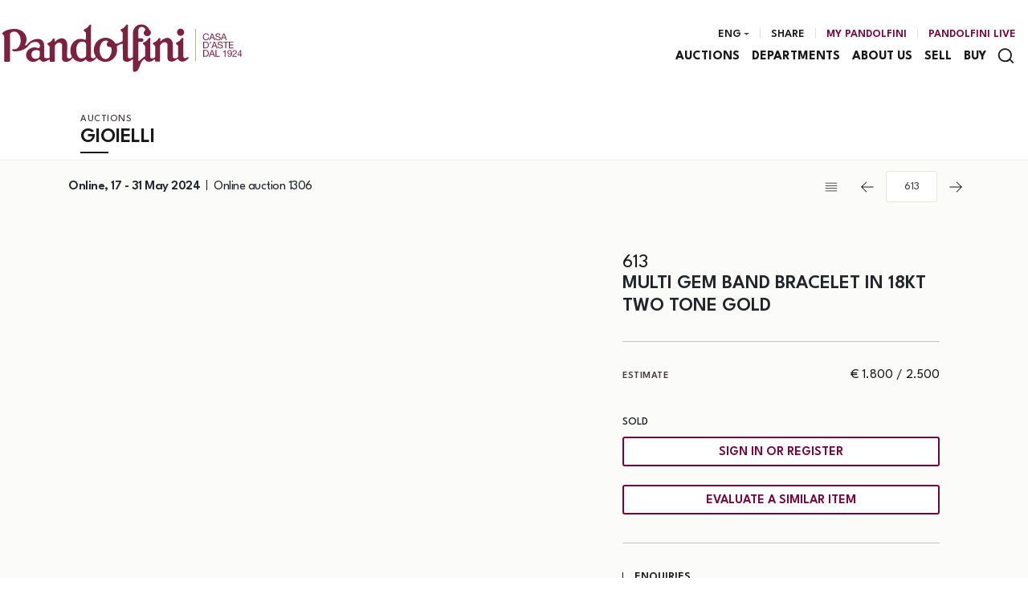

--- FILE ---
content_type: text/html; Charset=utf-8
request_url: https://www.pandolfini.it/uk/auction-1306/multi-gem-band-bracelet-in-18kt-two-tone-gold-12024001345
body_size: 20990
content:
<!DOCTYPE html>
<html lang="en">


<head>
<title>



MULTI GEM BAND BRACELET IN 18KT TWO TONE GOLD  - Auction GIOIELLI - Pandolfini Casa d'Aste</title>
<!-- inzio include keywords -->
<meta charset="utf-8" />


<link rel="icon" href="https://www.pandolfini.it/themes/pandolfini/favicon.ico" type="image/x-icon" />

<link rel="apple-touch-icon" href="https://www.pandolfini.it/themes/pandolfini/favicon57x57.png">
<link rel="apple-touch-icon" sizes="72x72" href="https://www.pandolfini.it/themes/pandolfini/favicon72x72.png">
<link rel="apple-touch-icon-precomposed" sizes="114x114" href="https://www.pandolfini.it/themes/pandolfini/favicon114x114.png">
<link rel="apple-touch-icon" sizes="114x114" href="https://www.pandolfini.it/themes/pandolfini/favicon114x114.png">
<link rel="apple-touch-icon" sizes="144x144" href="https://www.pandolfini.it/themes/pandolfini/favicon144x144.png">

<meta name="description" content="

 
 
  MULTI GEM BAND BRACELET IN 18KT TWO TONE GOLD  
  &amp;nbsp;  
  BRACCIALE CON PIETRE DI COLORE E DIAMANTI  
  in oro " />
<meta name="keywords" content="



MULTI GEM BAND BRACELET IN 18KT TWO TONE GOLD,GIOIELLI" />
<meta name="abstract" content="Pandolfini Casa d'Aste" /> 
<meta name="robots" content="index, follow" /> 
<meta name="author" content="THETIS Srl Grafica - Multimedia" />
<meta name="distribution" content="Global" />
<meta name="copyright" content="Pandolfini Casa d'Aste" />
<meta name="rating" content="general" />
<meta name="resource-type" content="document" />
<!-- META per APP -->
<!--<meta name="apple-itunes-app" content="app-id=xxx"/>-->

<meta http-equiv="X-UA-Compatible" content="IE=edge">


	<meta property="og:image" content="https://images.pandolfini.it/@img/_large/b10d660d18e6390614a7cba52cd6afff5755d5d5.webp/-multi-gem-band-bracelet-in-18kt-two-tone-gold-.webp" />
	<meta property="og:image:secure_url" content="https://images.pandolfini.it/@img/_large/b10d660d18e6390614a7cba52cd6afff5755d5d5.webp/-multi-gem-band-bracelet-in-18kt-two-tone-gold-.webp" />
	<meta property="og:image:type" content="image/jpeg" />
	<meta property="og:image:alt" content="



MULTI GEM BAND BRACELET IN 18KT TWO TONE GOLD  - Auction GIOIELLI - Pandolfini Casa d'Aste" />
	<meta property="og:url" content="https://www.pandolfini.it/uk/auction-1306/multi-gem-band-bracelet-in-18kt-two-tone-gold-12024001345" />
	
	<meta name="twitter:image" content="https://images.pandolfini.it/@img/_large/b10d660d18e6390614a7cba52cd6afff5755d5d5.webp/-multi-gem-band-bracelet-in-18kt-two-tone-gold-.webp" />

	<meta property="og:title" content="



MULTI GEM BAND BRACELET IN 18KT TWO TONE GOLD  - Auction GIOIELLI - Pandolfini Casa d'Aste" />

<meta property="og:description" content="

 
 
  MULTI GEM BAND BRACELET IN 18KT TWO TONE GOLD  
  &amp;nbsp;  
  BRACCIALE CON PIETRE DI COLORE E DIAMANTI  
  in oro " />
<meta property="og:site_name" content="Pandolfini Casa d'Aste" />
<meta property="og:type" content="website" />

<meta name="twitter:card" content="summary_large_image">
<meta name="twitter:title" content="Pandolfini Casa d'Aste">
<meta name="twitter:description" content="

 
 
  MULTI GEM BAND BRACELET IN 18KT TWO TONE GOLD  
  &amp;nbsp;  
  BRACCIALE CON PIETRE DI COLORE E DIAMANTI  
  in oro ">

<meta name="viewport" content="width=device-width, initial-scale=1.0">
<link rel='alternate' href='https://www.pandolfini.it/it/asta-1306/bracciale-con-pietre-di-colore-e-diamanti-12024001345' hreflang='it'/>
<link rel='alternate' href='https://www.pandolfini.it/uk/auction-1306/multi-gem-band-bracelet-in-18kt-two-tone-gold-12024001345' hreflang='en'/>
<link rel='alternate' href='https://www.pandolfini.it/uk/auction-1306/multi-gem-band-bracelet-in-18kt-two-tone-gold-12024001345' hreflang='x-default'/>

	
    <link href="https://www.pandolfini.it/uk/auction-1306/multi-gem-band-bracelet-in-18kt-two-tone-gold-12024001345" rel="canonical" />
    


<script type="text/javascript">
	
</script>


<script type="application/ld+json">
	{
	"@context": "https://schema.org",
	"@graph": [
		{
			"@type": "Organization",
			"@id": "organizzazioneJson",
		  	"name": "Pandolfini Casa d'Aste",
		  	"url": "https://www.pandolfini.it",
		  	"logo": "https://www.pandolfini.it/themes/pandolfini/images/logo.svg",
			
		  	"address": {
				"@type": "PostalAddress",
				"@id": "indirizzoPostaleJson",
				"streetAddress": "Palazzo Ramirez-Montalvo<br />Borgo degli Albizi, 26",
				"addressLocality": "Firenze",
				"postalCode": "50122",
				"addressRegion": "Toscana",
				"addressCountry": "Italy"
		  	},
		  	"contactPoint": {
				"@type": "ContactPoint",
				"@id": "puntoContattoJson",
				"telephone": "+39 055 2340888",
				"contactType": "customer service",
				"email": "info@pandolfini.it",
				"areaServed": "Italy"
		  	}
		},
		{
			"@type": "LocalBusiness",
		  	"name": "Pandolfini Casa d'Aste",
		  	"url": "https://www.pandolfini.it",
			"telephone": "+39 055 2340888",
			"email": "info@pandolfini.it",
			"vatID": "04195730488",
		  	"image": "https://www.pandolfini.it/themes/pandolfini/images/logo.svg",
		  	"address": {
				"@id": "indirizzoPostaleJson"
		  	}
		},
		
			{
				"@type": "Product",
			  	"name": "



MULTI GEM BAND BRACELET IN 18KT TWO TONE GOLD",
				
					"image": [
						"https://images.pandolfini.it/@img/_xlarge/b10d660d18e6390614a7cba52cd6afff5755d5d5.webp/-multi-gem-band-bracelet-in-18kt-two-tone-gold-.webp"
						
							,"https://images.pandolfini.it/@img/_xlarge/773e19320f91ad0dfa30481c7c7bc3af96398618.webp/-multi-gem-band-bracelet-in-18kt-two-tone-gold-.webp.jpg"
						
					],
				
			  	"description": "

 
 
  MULTI GEM BAND BRACELET IN 18KT TWO TONE GOLD  
  &nbsp;  
  BRACCIALE CON PIETRE DI COLORE E DIAMANTI  
  in oro giallo e bianco 18kt, realizzato a forma di fiocco stilizzato, impreziosito da uno smeraldo centrale di ct 2 circa, affiancato da rubini taglio carr&eacute; per ct 1.80 circa e diamanti taglio brillante per ct 2.80 circa, lungh. cm 19, gr. 49  
    
 ",
			  	"url": "https://www.pandolfini.it/uk/auction-1306/multi-gem-band-bracelet-in-18kt-two-tone-gold-12024001345",
				
				  	"category": "Gioielli",
				
			  	"keywords": "



MULTI GEM BAND BRACELET IN 18KT TWO TONE GOLD,GIOIELLI",
			  	"brand": "",
			  	"sku": "12024001345",
				
			  	"offers": {
					"@type": "Offer",
					"priceCurrency": "EUR",
					"price": "1800",
					"availability": "https://schema.org/SoldOut",
					"url": "https://www.pandolfini.it/uk/auction-1306/multi-gem-band-bracelet-in-18kt-two-tone-gold-12024001345",
					"availabilityEnds": "2024-05-31T12:00:00.000000+02:00",
					"shippingDetails": {
						"@type": "OfferShippingDetails",
					  	"shippingLabel": "Spedizione da calcolare."
					}
			  	},
			  	"isRelatedTo": {
					"@type": "SaleEvent",
					"name": "GIOIELLI",
					"startDate": "2024-05-17T12:00:00.000000+02:00",
					"endDate": "2024-05-31T12:00:00.000000+02:00",
					"location": {
					  "@type": "Place",
					  "name": "Sede Pandolfini Casa d'Aste",
					  "address": "Palazzo Ramirez-Montalvo<br />Borgo degli Albizi, 26, Firenze, Italy"
					},
					"url": "https://www.pandolfini.it/uk/auction-1306/gioielli.asp"
			  	},
			  	"mainEntityOfPage": {
					"@type": "WebPage",
					"@id": "https://www.pandolfini.it/uk/auction-1306/gioielli.asp"
			  	}
			},
		
			{
			  "@type": "Service",
			  "serviceType": "Valutazione opere d'arte / design",
			  "provider": {
				"@type": "Organization",
				"name": "Pandolfini Casa d'Aste"
			  },
			  "url": "https://www.pandolfini.it/uk/sell/valuation-form.asp"
			},
		
		{
			"@type": "WebSite",
			"url": "https://www.pandolfini.it",
			"name": "Pandolfini Casa d'Aste",
			"potentialAction": {
				"@type": "SearchAction",
    			"target": "https://www.pandolfini.it/uk/esults-list.asp?campoRicerca={search_term_string}",
    			"query-input": "required name=search_term_string"
			}
		}
	  ]
	}
</script>


<!-- fine include keywords --><!-- inizio include javascript -->

<!-- jquery -->
<script src="https://code.jquery.com/jquery-3.3.1.js" integrity="sha256-2Kok7MbOyxpgUVvAk/HJ2jigOSYS2auK4Pfzbm7uH60=" crossorigin="anonymous"></script>

<script src="https://code.jquery.com/jquery-migrate-3.0.1.min.js" integrity="sha256-F0O1TmEa4I8N24nY0bya59eP6svWcshqX1uzwaWC4F4=" crossorigin="anonymous"></script>

<script src="https://cdn.jsdelivr.net/npm/popper.js@1.16.0/dist/umd/popper.min.js" integrity="sha384-Q6E9RHvbIyZFJoft+2mJbHaEWldlvI9IOYy5n3zV9zzTtmI3UksdQRVvoxMfooAo" crossorigin="anonymous"></script>
<script src="https://stackpath.bootstrapcdn.com/bootstrap/4.4.1/js/bootstrap.min.js" integrity="sha384-wfSDF2E50Y2D1uUdj0O3uMBJnjuUD4Ih7YwaYd1iqfktj0Uod8GCExl3Og8ifwB6" crossorigin="anonymous"></script>

<!-- Fancybox Lightbox -->
<link rel="stylesheet" href="https://cdn.jsdelivr.net/npm/@fancyapps/ui@5.0/dist/fancybox/fancybox.css"/>
<script src="https://cdn.jsdelivr.net/npm/@fancyapps/ui@5.0/dist/fancybox/fancybox.umd.js"></script>

<script type="text/javascript">
	$(function () {
		Fancybox.bind("[data-fancybox]", {
		  // Your custom options
		});
		
		Fancybox.bind('[data-fancybox="iframe"]', {
			compact: false,
			defaultType: "iframe",
			groupAttr: false,
			Toolbar: {
			  display: {
				left: [],
				middle : [],
				right: [
				  "close",
				],
			  }
			}
		});
		
		Fancybox.bind('[data-fancybox="iframeReload"]', {
			on: {
          		destroy: (fancybox, eventName) => {
     				location.reload(window.history.replaceState({}, "", window.location.href.split("#")[0]));
    			},
        	},
			compact: false,
			defaultType: "iframe",
			groupAttr: false,
			Toolbar: {
			  display: {
				left: [],
				middle : [],
				right: [
				  "close",
				],
			  }
			}
		});

		Fancybox.bind('[data-fancybox="iframeFullscreenZoom"]', {
			compact: false,
			contentClick: "iterateZoom",
			Images: {
			  Panzoom: {
				maxScale: 2,
			  },
			},
			Toolbar: {
			  display: {
				left: [
				  "infobar",
				],
				middle : [],
				right: [
				  "iterateZoom",
				  "download",
				  "close",
				],
			  }
			}
		});
	});
</script>

<!-- Form validation -->
<script src="https://cdnjs.cloudflare.com/ajax/libs/jquery-validate/1.19.5/jquery.validate.min.js" integrity="sha512-rstIgDs0xPgmG6RX1Aba4KV5cWJbAMcvRCVmglpam9SoHZiUCyQVDdH2LPlxoHtrv17XWblE/V/PP+Tr04hbtA==" crossorigin="anonymous"></script>
<script src="https://cdnjs.cloudflare.com/ajax/libs/jquery-validate/1.19.5/additional-methods.min.js" integrity="sha512-6S5LYNn3ZJCIm0f9L6BCerqFlQ4f5MwNKq+EthDXabtaJvg3TuFLhpno9pcm+5Ynm6jdA9xfpQoMz2fcjVMk9g==" crossorigin="anonymous"></script>


<script type="text/javascript">
	$(function () {
		$('img.noThumb').after('<div class="noThumbLogo"></div>');
	})

	function changeStatusSecLayer (layer, action){
		if (action=="over") {
			var layersec = document.getElementById(layer);
			layersec.style.display = 'block';
	
		}else{
			var layersec = document.getElementById(layer);
			layersec.style.display = 'none';
			
		}
	}
</script>

<!-- Inizio MAC/PC -->
<script type="text/javascript">
	jQuery(document).ready(function(){
	 if(navigator.userAgent.indexOf('Mac') > 0){
	  jQuery('body').addClass('mac-os');}
	 else {
	  jQuery('body').addClass('pc');
	 }
	});
</script>
<!-- Fine MAC/PC -->

<!-- ##### Inizio Bootstrap Plugins #####   -->

<!-- ##### TOOLTIP #####   -->
<script type="text/javascript">
	$(function () {
		$('[data-toggle="tooltip"]').tooltip({
			animated: 'fade',
			container: 'body',
			//trigger : 'click'
		});
	})
	
	$(function () {
		$('[data-toggle="tooltipHtml"]').tooltip({
			animated: 'fade',
			html: true,
        	customClass: 'custom-tooltip-class',
			container: 'body',
			//trigger : 'click'
		});
	})
	
	$(function () {
		$('[data-toggle="tooltipBig"]').tooltip({
			animated: 'fade',
			//trigger : 'click',
			template: '<div class="tooltip" role="tooltip"><div class="arrow"></div><div class="tooltip-inner large"></div></div>',
			html: true,
        	customClass: 'custom-tooltipBig-class',
			container: 'body',
		});
	})
	
</script>

<!-- ##### Customized Modal Lunar #####   -->
<script type="text/javascript">
	$('.modal').on('show.bs.modal', function (e) {
		if($(e.currentTarget).attr("data-popup")){
			$("body").addClass("body-scrollable");
		}
	});
	$('.modal').on('hidden.bs.modal', function (e) {
		$("body").removeClass("body-scrollable");
	});
</script>

<!-- ##### Customized Tooltip #####   -->
<script type="text/javascript">
	$(function () {
  
		if (typeof $.fn.tooltip.Constructor === 'undefined') {
			throw new Error('Bootstrap Tooltip must be included first!');
		}
		
		var Tooltip = $.fn.tooltip.Constructor;
		
		// add customClass option to Bootstrap Tooltip
		$.extend( Tooltip.Default, {
			customClass: ''
		});
		
		var _show = Tooltip.prototype.show;
		
		Tooltip.prototype.show = function () {
			// invoke parent method
			_show.apply(this,Array.prototype.slice.apply(arguments));
			
			if ( this.config.customClass ) {
				var tip = this.getTipElement();
				$(tip).addClass(this.config.customClass);
			}
		};  
	})
</script>

<script type="text/javascript">
	$(document).ready(function(){
	  $('.white-tooltip').tooltip();
	});
</script>

<!-- ##### POPOVER ##### -->
<script>
	$(function(){
		
		$("[data-toggle=popover]").popover({
   			trigger: 'hover',
			html : true,
			animated: 'fade',
			trigger : 'click',
			content: function() {
				var content = $(this).attr("data-popover-content");
				return $(content).children(".popover-body").html();
			},
			title: function() {
				var title = $(this).attr("data-popover-content");
				return $(title).children(".popover-heading").html();
			}
		});
		
		$('html').on('click', function (e) {
			if(!$(e.target).is('[data-toggle=popover]') && $(e.target).closest('.popover').length == 0) {
			$("[data-toggle=popover]").popover('hide');
			}
		});
		
	});

</script>


<!-- ##### SELECT #####   -->
<script src="https://cdn.jsdelivr.net/npm/bootstrap-select@1.13.9/dist/js/bootstrap-select.min.js"></script>
<script type="text/javascript">
	$(document).ready(function() {
		function isMobile() {
			return /iPhone|iPad|iPod|Android/i.test(navigator.userAgent);
		}
		
		$('.selectpicker').each(function() {
			if (!isMobile() && $(this).find('option').length >= 20) {
				$(this).attr('data-live-search', true);
			}
		
			$(this).selectpicker({
				style: 'btnFilter'
			});
		});
		$('.bootstrap-select').find('div.dropdown-menu').addClass('animate slideIn');
	});
</script>



<!-- ##### Back to top #####   -->
<script type="text/javascript">
	$(document).ready(function(){
		$(window).scroll(function () {
			if ($(this).scrollTop() > 50) {
				$('#back-to-top').fadeIn();
			} else {
				$('#back-to-top').fadeOut();
			}
		});
		// scroll body to 0px on click
		$('#back-to-top').click(function () {
			$('body,html').animate({
				scrollTop: 0
			}, 1200);
			return false;
		});
	
	});
</script>


<!-- ##### Fine Bootstrap Plugins #####   -->

<link rel="stylesheet" href="https://cdnjs.cloudflare.com/ajax/libs/OwlCarousel2/2.3.4/assets/owl.carousel.min.css" integrity="sha512-tS3S5qG0BlhnQROyJXvNjeEM4UpMXHrQfTGmbQ1gKmelCxlSEBUaxhRBj/EFTzpbP4RVSrpEikbmdJobCvhE3g==" crossorigin="anonymous"/>
<script src="https://cdnjs.cloudflare.com/ajax/libs/OwlCarousel2/2.3.4/owl.carousel.min.js" integrity="sha512-bPs7Ae6pVvhOSiIcyUClR7/q2OAsRiovw4vAkX+zJbw3ShAeeqezq50RIIcIURq7Oa20rW2n2q+fyXBNcU9lrw==" crossorigin="anonymous"></script>


	<script type="text/javascript">
		
	</script>


<!-- js function library -->
<script type="text/javascript" src="/jscripts/functions.js"></script>	
<!-- js function library Personalizzati -->
<script type="text/javascript" src="/themes/pandolfini/jscripts/javascript.js"></script>	


	<!-- Script settings HEAD from Back Office -->
	<!-- Google Tag Manager -->
<script>(function(w,d,s,l,i){w[l]=w[l]||[];w[l].push({'gtm.start':
new Date().getTime(),event:'gtm.js'});var f=d.getElementsByTagName(s)[0],
j=d.createElement(s),dl=l!='dataLayer'?'&l='+l:'';j.async=true;j.src=
'https://www.googletagmanager.com/gtm.js?id='+i+dl;f.parentNode.insertBefore(j,f);
})(window,document,'script','dataLayer','GTM-TZBJDQ2');</script>
<!-- End Google Tag Manager --><script type="text/javascript">
var _iub = _iub || [];
_iub.csConfiguration = {"askConsentAtCookiePolicyUpdate":true,"countryDetection":true,"enableFadp":true,"enableLgpd":true,"enableUspr":true,"lgpdAppliesGlobally":false,"perPurposeConsent":true,"preferenceCookie":{"expireAfter":20},"siteId":2554399,"usprPurposes":"s,sh,adv","whitelabel":false,"cookiePolicyId":94793797,"lang":"en-GB", "banner":{ "acceptButtonColor":"#631434","acceptButtonDisplay":true,"backgroundColor":"#FFFFFF","closeButtonRejects":true,"customizeButtonCaptionColor":"#FFFFFF","customizeButtonColor":"#631434","customizeButtonDisplay":true,"explicitWithdrawal":true,"fontSizeBody":"12px","fontSizeCloseButton":"26px","listPurposes":true,"ownerName":"pandolfini.it","position":"float-bottom-right","showPurposesToggles":true,"showTotalNumberOfProviders":true,"textColor":"#631434","html":"<div id=\"iubenda-cs-banner\" style=\"z-index:99999998 ;\" class=\"iubenda-cs-default-floating iubenda-cs-bottom iubenda-cs-right iubenda-cs-slidein iubenda-cs-branded iubenda-cs-visible iubenda-cs-fix-height iubenda-cs-scrollable\" role=\"alertdialog\" aria-labelledby=\"iubenda-cs-title\" aria-describedby=\"iubenda-cs-paragraph\">\n  <div class=\"iubenda-cs-container\">\n    <div class=\"iubenda-cs-content\" style=\"background-color: #FFFFFF ;color: #000000 ;font-size: 14px ;\">\n      <div class=\"iubenda-cs-rationale\">\n        <div class=\"iubenda-cs-counter\" style=\"box-shadow: rgb(255, 255, 255) 0px 32px 16px ; display: none;\">Press again to continue 0/5</div>\n        <div class=\"iubenda-cs-brand\"></div>\n        <div class=\"iubenda-banner-content iubenda-custom-content iubenda-banner-content-padded\" role=\"document\" tabindex=\"0\">\n          <div id=\"iubenda-cs-title\">Notice</div>\n          <div id=\"iubenda-cs-paragraph\">\n            <p class=\"iub-p\">We and selected third parties use cookies or similar technologies for technical purposes and, with your consent, for other purposes as specified in the <a href=\"/privacy-policy/34428629/cookie-policy?an=no&s_ck=false&newmarkup=yes\" class=\"iubenda-cs-cookie-policy-lnk\">cookie policy</a>. </p>\n            <p class=\"iub-p\">You can freely give, deny, or withdraw your consent at any time.</p>\n            <p class=\"iub-p\">In case of sale of your personal information, you may opt out by using the link " <a href=\"javascript:void(0)\" class=\"iubenda-ccpa-opt-out iubenda-do-not-sell-link\">Do Not Sell My Personal Information</a>". </p>\n            <p class=\"iub-p\">To find out more about the categories of personal information collected and the purposes for which such information will be used, please refer to our <a href=\"javascript:void(0)\" class=\"iubenda-privacy-policy-link\">privacy policy</a>. </p>\n            <p class=\"iub-p\"></p>\n            <p class=\"iub-p\">You can consent to the use of such technologies by using the \"Accept\" button. By closing this notice, you continue without accepting.</p>\n          </div>\n        </div>\n        <div class=\"iubenda-cs-opt-group\" style=\"color:#FFFFFF;\">\n          <div class=\"iubenda-cs-opt-group-custom\">\n            <button class=\"iubenda-cs-customize-btn\" style=\"background-color:#DADADA;color:#4D4D4D;\" tabindex=\"0\" role=\"button\" aria-pressed=\"false\">Learn more and customise</button>\n          </div>\n          <div class=\"iubenda-cs-opt-group-consent\">\n            <button class=\"iubenda-cs-reject-btn iubenda-cs-btn-primary\" style=\"background-color:#EEE536; color:#000000;\" tabindex=\"0\" role=\"button\" aria-pressed=\"false\">Reject</button>\n            <button class=\"iubenda-cs-accept-btn iubenda-cs-btn-primary\" style=\"background-color:#EEE536; color:#000000;\" tabindex=\"0\" role=\"button\" aria-pressed=\"false\">Accept</button>\n          </div>\n        </div>\n        <button type=\"button\" class=\"iubenda-cs-close-btn\" tabindex=\"0\" role=\"button\" aria-pressed=\"false\" style=\"font-size:20px;color:#000000;\">×</button>\n      </div>\n    </div>\n  </div>\n</div>" }};
</script>
<script type="text/javascript" src="//cs.iubenda.com/sync/2554399.js"></script>
<script type="text/javascript" src="//cdn.iubenda.com/cs/gpp/stub.js"></script>
<script type="text/javascript" src="//cdn.iubenda.com/cs/iubenda_cs.js" charset="UTF-8" async></script>
    <!-- END Script settings HEAD from Back Office -->


<!-- fine include javascript -->

 <!-- Bootstrap CSS -->
<link rel="stylesheet" href="https://stackpath.bootstrapcdn.com/bootstrap/4.4.1/css/bootstrap.min.css" integrity="sha384-Vkoo8x4CGsO3+Hhxv8T/Q5PaXtkKtu6ug5TOeNV6gBiFeWPGFN9MuhOf23Q9Ifjh" crossorigin="anonymous">

<!-- Bootstrap CSS Modal -->
<link rel="stylesheet" href="/style/lunar.css">
<link rel="stylesheet" href="/style/animate.min.css">

<!-- Bootstrap Select CSS -->
<link rel="stylesheet" href="https://cdn.jsdelivr.net/npm/bootstrap-select@1.13.9/dist/css/bootstrap-select.min.css">

<!-- generic style -->
<link media="screen" href="https://www.pandolfini.it/style/style.css?v=151.2.0" rel="stylesheet" type="text/css" />
<!-- default style -->
<link media="screen" href="https://www.pandolfini.it/themes/pandolfini/style/style.css?v=151.2.0" rel="stylesheet" type="text/css" />
<!-- print style -->
<link media="print" href="https://www.pandolfini.it/themes/pandolfini/style/printstyle.css" rel="stylesheet" type="text/css" />

<!-- style assoluto -->
<link media="screen" href="https://www.pandolfini.it/style/style-assoluto.css?v=151.2.0" rel="stylesheet" type="text/css" />


	<!-- redefine font style -->
	<style type="text/css">
		#panelContent{font-size:1.3rem;}
		#panelContentExt{font-size:1.3rem;}
		#panelBox{font-size:1.3rem;}
	</style>

</head>

<body class="templAuctionItem tempo CHIUSO   asta1306 lot207263 archivio_si numIngr_12024001345" data-user-logged="logged_0" data-header="">

	<div id="spanwide">
    <div id="container">
        <!-- BEGIN: head -->
<!-- Script settings Body-->
<!-- Google Tag Manager (noscript) -->
<noscript><iframe src="https://www.googletagmanager.com/ns.html?id=GTM-TZBJDQ2"
height="0" width="0" style="display:none;visibility:hidden"></iframe></noscript>
<!-- End Google Tag Manager (noscript) -->
<!--END  Script settings Body--><!-- START - Modal Social Share -->
<div class="modal fade modal-bottom-right" id="myShareModal"  tabindex="-1" role="dialog"
     aria-labelledby="myShareModal" aria-hidden="true">

    <div class="modal-dialog modal-sm " role="document">
        <div class="modal-dialog modal-sm" role="document">        
			<div class="modal-content">
                <button type="button" class="close light" data-dismiss="modal" aria-label="Close">
                	<span aria-hidden="true">&times;</span>
                </button>  
            
				<div class="modal-body">
                    <h4 class="modal-title titleLabel introLabel" id="gridSystemModalLabel">Share our site</h4>
                    <div class="socialShareDiv">
                    	<div id="goFollow">
	<div class="goFollowCont mb-3">
                
        <div id="social-share" class="social_share" role="navigation" aria-label="Share on Social Media">       
            <script language="javascript" src="/themes/pandolfini/jscripts/EGSharePage/EGSharePage-share.js" type="text/javascript"></script>
        </div>
        
	</div>
</div>  
                    </div>
             	</div> 
      		</div>
    	</div>
  	</div> 
    
</div>
<!-- END - Modal Social Share -->


<!-- START - Modal Search -->           


<script>
function changeAction(form){
	var radioSito = document.getElementsByName("search_in");
	
	for (var i = 0; i < radioSito.length; i++) {
	  if (radioSito[i].checked) {
		var selectedValue = radioSito[i].value;
		break;
	  }
	}
	
	if(selectedValue == "site")
	{
		document.ricerca.action = "https://www.pandolfini.it/uk/results-list.asp";
	}
	document.ricerca.ButtonSearch.disabled = true;
}
</script>
 
<div class="modal fade bottom-center px-0" id="psearch" tabindex="-1" role="dialog" aria-labelledby="psearch" aria-hidden="true">
    <div class="modal-dialog modal-full-width" role="document">
        <div class="modal-content">
            <button type="button" class="close light" data-dismiss="modal" aria-label="Close">
                <span aria-hidden="true">&times;</span>
            </button>
            <div class="modal-body mx-0">

               <div class="container-fluid h-100 px-0">
                    <div class="col-lg-12 col-md-12 col-sm-12 col-xs-12 px-0 searchmenu">
    
                        <form name="ricerca" method="get" action="https://www.pandolfini.it/uk/results-list.asp" class="style-form mx-auto" onsubmit="changeAction(this)">
                        
                            <div class="ricerca container-fluid px-0 mt-5 mb-5 mx-0">
                            	<div class="form-group has-search">
                        	    	<label class="input campoRicerca">   
                                		<input type="text" name="campoRicerca" id="campoRicerca" size="30" class="testo" placeholder="Search" aria-label="Search" value="" onFocus="trimText(this, 'Search')" >
                                        <button type="submit" name="ButtonSearch" value="" placeholder="Send ..." aria-label="Send" onClick="trimText(document.ricerca.campoRicerca, 'Send')">
                                            <i class="icon-append"></i>
                                        </button> 
                                	</label>
                              </div>
                              <label class="search_info">Search Artist, Sale, or Keyword</label>
                            </div>
                            
                            <div class="ricercaIn row justify-content-center pb-4 ">
                            
                                <div class="col-xs-12 giglioHidden">
                                
									 
                                        <label class="d-inline-block label radio mx-4">
                                            This Auction &nbsp;
                                            <div class="badge">1306</div> 
                                            <input type="radio" name="search_in" value="1306" id="This Auction" 
                                             >
                                            <i></i>
                                        </label> 
                                    
                                
                                    <label class="d-inline-block label radio mx-4">
                                        Upcoming Auctions
                                        <input type="radio" name="search_in" value="lots" id="Upcoming Auctions" 
                                        checked >          	
                                        <i></i>
                                    </label> 
            
                                    <label class="d-inline-block label radio mx-4">
                                        Results
                                        <input type="radio" name="search_in" value="lotsPass" id="Results" 
                                        >	
                                        <i></i>
                                    </label>
            
                                    <label class="d-inline-block label radio mx-4">
                                        Site
                                        <input type="radio" name="search_in" value="site" id="Site" 
                                         >
                                        <i></i>
                                    </label> 
                                </div>
                            </div>
                                 
                            <!--<div class="ricercaBut col-lg-6 offset-lg-3 col-md-6 offset-md-3 col-sm-12 col-xs-12 mt-5 mb-5">
                                <input type="submit" class="btn butPrinc w-100 text-center" value="Send">
                            </div>-->
                            
                            <input type="hidden" name="action" value="reset" />
                            <input type="hidden" name="prov" value="search" />
                        </form>
		
					</div>	
				</div>
			</div>
		</div>	
	</div>
</div>
<!-- END - Modal Search -->   


<!-- START - Placeholder Header -->  
<div id="header-placeholder"></div>


<!-- START - Header -->       
<header id="header" class="container-fluid px-0">
        
    <div id="fixed" class="fixed transition100">
        <div class="testata container-fluid">
            <div class="menu-panelTop row mx-0"> 
            	<div class="col-12 px-0">
                	<div class="center-content-wrapper"> 
            
                        <div class="wrap-logo">  
                        	<a href="https://www.pandolfini.it/uk/index.asp" class="anim-link" title="Home page">
                            	
                                <img class="logo" src="https://www.pandolfini.it/themes/pandolfini/images/logo.svg" alt="Home page">
                                
                            </a>   
                        </div>
                
                        <div class="wrap-right"> 
                            <nav id="secondary-nav" class="navbar navigation d-none d-lg-flex justify-content-end align-items-center">
                            
                                <!-- Secondary Menu -->
                                <!-- BEGIN: top menu' -->
 
   
<div id="ptopmenu">
	<ul class="navmenu navbar-nav navbar-expand-sm" >

		

	</ul>
</div>

<!-- END: top menu' -->

                                
                                <!-- Language Menu -->
                                <div id="language_panel" class="buttonPanel d-flex dropdown">
                                	<a class="languageTrigger src-button dropdown-toggle mx-xs-1" href="#">
                                        <div class="text" title="Eng">Eng</div>
                                        <i class="arrow down"></i>
                                	</a>
                                
                                	<div class="subnavmenu dropdown-menu animate slideIn">
								  	<a href='https://www.pandolfini.it/it/asta-1306/bracciale-con-pietre-di-colore-e-diamanti-12024001345?action=reset' title='Italiano' class='button py-1 lang' ><span>Ita</span></a><a href='#' title='English' class='button py-1 lang active' ><span>Eng</span></a>
                                	</div>
                                </div>
                                
                                <div class="buttonPanel d-flex">
                                	<a class="button py-1" id="topFollow" data-toggle="modal" data-target="#myShareModal" href="#">Share</a>
                                </div>
                                
                                <!-- Community Menu -->
                                

	<!-- NON LOGGATO -->
	
    
        <div id="pmyuserpanel" class="buttonPanel userpanel dropdown
		">
        
        	<a class="btn btnMyPanel" href="#" id="CollapsiblePanelLoginButton" data-toggle="dropdown" aria-haspopup="true" aria-expanded="false" aria-label="My Pandolfini">
            	<div class="icon" data-toggle="tooltip" data-placement="bottom" data-html="true" title="My Pandolfini"></div>
				<span>My Pandolfini</span>
            </a>
 
            <div id="CollapsiblePanelLogin" class="CollapsiblePanel dropdown-menu prevent-close userpanel animate slideIn
            	" 
                aria-labelledby="CollapsiblePanelLoginButton">
        
                <div class="CollapsiblePanelContent p-4" >
                    <div class="userPanelLoginContainer">
                        <!-- Login Form -->
                        
                        <script type="text/javascript">
                            $(document).ready(function(){
                                $("#user_panel_login").validate();
                            });
                        </script>
           
                        <form class="cmxform style-form m-0 mb-3" action="https://www.pandolfini.it/uk/controller.asp?action=community-login" method="post" name="user_panel_login" id="user_panel_login" >
                            
                            <div class="item col-sm-12 px-0">
                                <label class="label" for="usr1"> 
                                    E-mail
                                </label>
                            </div>
                                
                            <div class="itemInput col-sm-12 px-0">
                                <label class="input" for="usr1">
                                    <input class="required prevent-close" type="email"  name="usr" id="usr1" size="20" maxlength="100" aria-required="true" aria-describedby="email-error" />
                                </label>
                            </div>
                            
                            <div class="item col-sm-12 mt-1 px-0">
                                <label class="label" for="psw1"> Password</label>
                            </div>
                            
                            <div class="itemInput col-sm-12 px-0">
                                <label class="input" for="psw1"> 
                                	<i class="icon-append icon-eye" onclick="togglePasswordVisibility(this)" aria-hidden="true"></i>
                                    <input class="required prevent-close" type="password" name="psw" id="psw1" size="20" maxlength="80" autocomplete="current-password" aria-required="true" aria-describedby="email-error" />
                                </label>
                            </div>            
                            
                            <div class="item col-sm-12 px-0 my-2">
                                <label class="checkbox d-inline-block" for="remember">
                                    <input type="checkbox" name="remember" id="remember" checked value="checked" >
                                    Remember me
                                    <i aria-hidden="true"></i>
                                </label>
                                &nbsp;
                            </div>
    
                            <div class="item col-sm-12 mt-1 px-0">
                                <button type="submit" name="send" value="Enter" class="btn w-100 prevent-close mx-0" />
                                    <span>Enter</span>
                                </button>
                            </div>
                            
    						<div class="item col-sm-12 mt-3 px-0">
                                <a href="https://www.pandolfini.it/uk/my-panel/password-recovery.asp" title="Forgot your password? (click here)" class="d-block" >
                                    <span>Password recovery</span>
                                </a>
                            </div>
                            
    
                            
                            
                            <input type="hidden" name="formName" value="userPanel" />
                        </form>
                
                		<hr class="my-4"> 
                        <div class="item col-sm-12 px-0 pb-2">
                            <label> 
                            If you are not registered yet:
                            </label>
                        </div>
                
                        <div class="panel_altReg item col-sm-12 px-0 py-1">
                            <a href="https://www.pandolfini.it/uk/my-panel/registration.asp" title="Register now" class="btn butSecond d-block" >
                                <span>Register now</span>
                            </a>
                            
                            <a href="https://www.pandolfini.it/uk/newsletter/newsletter.asp" title="Fast registration" class="btn butSecond d-block" >
                                <span>Fast registration</span>
                            </a>
                
                        </div>
                    </div>
                </div> 

                <script type="text/javascript">
                    <!--
					$(document).ready(function(){
						var dropdown = $('#CollapsiblePanelLogin');
						var formInputs = $('#user_panel_login input'); 

					
						dropdown.on('click.bs.dropdown', function (e) {
							e.stopPropagation();
						});
						
						dropdown.on('hide.bs.dropdown', function (e) {
							var inputFocused = false;
								formInputs.each(function() {
									if ($(this).is(':focus')) {
										inputFocused = true;
										return false; 
									}
								});
							
							if (inputFocused) {
								e.stopPropagation();
							}
						});
						
					});
					
                    //-->
                </script>
    
            </div>
    	</div>
		
	<div id="astaLiveHead" class="buttonPanel d-flex">
	
    <a class="btnUserPanel button py-1" href="https://www.pandolfini.it/uk/my-panel/index.asp" title="Pandolfini Live">Pandolfini Live</a>
</div>     
                            </nav> 

                            <nav id="main-nav" class="navbar navigation d-flex justify-content-end">
                                
                                <!-- Main Menu -->
                                <!-- START: nav menu' -->

    <nav id="pnavmenu" class="d-none d-lg-flex">
        <ul class="navmenu navbar-nav navbar-expand-sm" >
        
			 
                    
                <li class="top nav-item  tipo-40"><a href="https://www.pandolfini.it/uk/calendar/calendar.asp" aria-label="Auctions - Section" title="Auctions" target="_self" aria-haspopup="true" aria-expanded="false" >Auctions</a>
                    
		
		<ul class="subnavmenu dropdown-menu animate slideIn ">
		
			
					<li>
						<a href="https://www.pandolfini.it/uk/calendar/calendar.asp?prosAste=true" title="Upcoming Auctions" >Upcoming Auctions</a>
					</li>
					
					<li>
						<a href="https://www.pandolfini.it/uk/calendar/calendar.asp?astePass=true" title="Results" >Results</a>
					</li>
				
					<li><a href="https://www.pandolfini.it/uk/calendar/artists.asp" target="_self"  aria-label="Artists - Menu" title="Artists" >Artists</a></li>
				
		</ul>
	
                </li> 	
            
			 
                    
                <li class="top nav-item  tipo-41"><a href="https://www.pandolfini.it/uk/departments/departments.asp" aria-label="Departments - Section" title="Departments" target="_self" aria-haspopup="true" aria-expanded="false" >Departments</a>
                    
		
		<ul class="subnavmenu dropdown-menu animate slideIn ">
		
			
					<li><a href="https://www.pandolfini.it/uk/departments/sculture-dal-xiv-al-xix-secolo.asp" target="_self"  aria-label="15th to 19th century sculptures - Menu" title="15th to 19th century sculptures" >15th to 19th century sculptures</a></li>
				
					<li><a href="https://www.pandolfini.it/uk/departments/modern-and-contemporary-art.asp" target="_self"  aria-label="Modern and contemporary art - Menu" title="Modern and contemporary art" >Modern and contemporary art</a></li>
				
					<li><a href="https://www.pandolfini.it/uk/departments/nft.asp" target="_self"  aria-label="Nft - Menu" title="Nft" >Nft</a></li>
				
					<li><a href="https://www.pandolfini.it/uk/departments/jewellery.asp" target="_self"  aria-label="Jewellery - Menu" title="Jewellery" >Jewellery</a></li>
				
					<li><a href="https://www.pandolfini.it/uk/departments/watches.asp" target="_self"  aria-label="Watches - Menu" title="Watches" >Watches</a></li>
				
					<li><a href="https://www.pandolfini.it/uk/departments/fine-and-collectible-wines.asp" target="_self"  aria-label="Rarest and finest  wines - Menu" title="Rarest and finest  wines" >Rarest and finest  wines</a></li>
				
					<li><a href="https://www.pandolfini.it/uk/departments/international-fine-art.asp" target="_self"  aria-label="International fine art - Menu" title="International fine art" >International fine art</a></li>
				
					<li><a href="https://www.pandolfini.it/uk/departments/old-master-paintings-and-sculptures.asp" target="_self"  aria-label="Old master paintings - Menu" title="Old master paintings" >Old master paintings</a></li>
				
					<li><a href="https://www.pandolfini.it/uk/departments/19th-century-paintings-and-sculptures.asp" target="_self"  aria-label="19th century paintings - Menu" title="19th century paintings" >19th century paintings</a></li>
				
					<li><a href="https://www.pandolfini.it/uk/departments/asian-art.asp" target="_self"  aria-label="Asian art - Menu" title="Asian art" >Asian art</a></li>
				
					<li><a href="https://www.pandolfini.it/uk/departments/continental-furniture.asp" target="_self"  aria-label="Furniture and works of art - Menu" title="Furniture and works of art" >Furniture and works of art</a></li>
				
					<li><a href="https://www.pandolfini.it/uk/departments/decorative-arts-sec-xx-and-design.asp" target="_self"  aria-label="Design - Menu" title="Design" >Design</a></li>
				
					<li><a href="https://www.pandolfini.it/uk/departments/whisky-e-distillati-da-collezione.asp" target="_self"  aria-label="Whisky and collectible spirits - Menu" title="Whisky and collectible spirits" >Whisky and collectible spirits</a></li>
				
					<li><a href="https://www.pandolfini.it/uk/departments/luxury-and-vintage-fashion.asp" target="_self"  aria-label="Luxury and vintage fashion - Menu" title="Luxury and vintage fashion" >Luxury and vintage fashion</a></li>
				
					<li><a href="https://www.pandolfini.it/uk/departments/archeologia.asp" target="_self"  aria-label="Antiquities - Menu" title="Antiquities" >Antiquities</a></li>
				
					<li><a href="https://www.pandolfini.it/uk/departments/silverware-1.asp" target="_self"  aria-label="Silver - Menu" title="Silver" >Silver</a></li>
				
					<li><a href="https://www.pandolfini.it/uk/departments/works-of-art.asp" target="_self"  aria-label="Porcelain and maiolica - Menu" title="Porcelain and maiolica" >Porcelain and maiolica</a></li>
				
					<li><a href="https://www.pandolfini.it/uk/departments/books-manuscripts-and-autographs.asp" target="_self"  aria-label="Books, manuscripts and autographs - Menu" title="Books, manuscripts and autographs" >Books, manuscripts and autographs</a></li>
				
					<li><a href="https://www.pandolfini.it/uk/departments/coins-and-medals.asp" target="_self"  aria-label="Coins and medals - Menu" title="Coins and medals" >Coins and medals</a></li>
				
					<li><a href="https://www.pandolfini.it/uk/departments/modern-and-antique-prints-and-drawings.asp" target="_self"  aria-label="Works on Paper - Menu" title="Works on Paper" >Works on Paper</a></li>
				
					<li><a href="https://www.pandolfini.it/uk/departments/auto-classica.asp" target="_self"  aria-label="Classic cars - Menu" title="Classic cars" >Classic cars</a></li>
				
		</ul>
	
                </li> 	
            
			 
                    
                <li class="top nav-item  tipo-1"><a href="https://www.pandolfini.it/uk/about-us/about-us.asp" aria-label="About us - Section" title="About us" target="_self" aria-haspopup="true" aria-expanded="false" >About us</a>
                    
		
		<ul class="subnavmenu dropdown-menu animate slideIn ">
		
			
					<li><a href="https://www.pandolfini.it/uk/about-us/history.asp" target="_self"  aria-label="History - Menu" title="History" >History</a></li>
				
					<li><a href="https://www.pandolfini.it/uk/about-us/our-staff.asp" target="_self"  aria-label="Staff - Menu" title="Staff" >Staff</a></li>
				
					<li><a href="/uk/auction-rooms/auction-rooms.asp" target="_self"  aria-label="Auction rooms - Menu" title="Auction rooms" >Auction rooms</a></li>
				
					<li><a href="https://www.pandolfini.it/uk/about-us/partnership.asp" target="_self"  aria-label="Partner - Menu" title="Partner" >Partner</a></li>
				
					<li><a href="https://blog.pandolfini.it/" target="_self"  aria-label="Pandolfini newsweek - Menu" title="Pandolfini newsweek" >Pandolfini newsweek</a></li>
				
					<li><a href="https://www.pandolfini.it/uk/press/press.asp" target="_self"  aria-label="Press - Menu" title="Press" >Press</a></li>
				
					<li><a href="https://www.pandolfini.it/uk/about-us/contacts.asp" target="_self"  aria-label="Contacts - Menu" title="Contacts" >Contacts</a></li>
				
					<li><a href="https://www.pandolfini.it/uk/about-us/videos.asp" target="_self"  aria-label="Videos - Menu" title="Videos" >Videos</a></li>
				
		</ul>
	
                </li> 	
            
			 
                    
                <li class="top nav-item  tipo-1"><a href="https://www.pandolfini.it/uk/sell/sell.asp" aria-label="Sell - Section" title="Sell" target="_self" aria-haspopup="true" aria-expanded="false" >Sell</a>
                    
		
		<ul class="subnavmenu dropdown-menu animate slideIn ">
		
			
					<li><a href="https://www.pandolfini.it/uk/sell/selling-through-pandolfini.asp" target="_self"  aria-label="Selling through pandolfini - Menu" title="Selling through pandolfini" >Selling through pandolfini</a></li>
				
					<li><a href="https://www.pandolfini.it/uk/sell/conditions-of-sale.asp" target="_self"  aria-label="Conditions of sale - Menu" title="Conditions of sale" >Conditions of sale</a></li>
				
					<li><a href="/uk/ask-for-an-valuation/ask-for-an-valuation.asp" target="_self"  aria-label="Valuation form - Menu" title="Valuation form" >Valuation form</a></li>
				
					<li><a href="/uk/private-sales/private-sales.asp" target="_self"  aria-label="Private sales - Menu" title="Private sales" >Private sales</a></li>
				
		</ul>
	
                </li> 	
            
			 
                    
                <li class="top nav-item  tipo-1"><a href="https://www.pandolfini.it/uk/buy/buy.asp" aria-label="Buy - Section" title="Buy" target="_self" aria-haspopup="true" aria-expanded="false" >Buy</a>
                    
		
		<ul class="subnavmenu dropdown-menu animate slideIn ">
		
			
					<li><a href="https://www.pandolfini.it/uk/buy/buying.asp" target="_self"  aria-label="Buying - Menu" title="Buying" >Buying</a></li>
				
					<li><a href="https://www.pandolfini.it/uk/buy/vat-and-other-tax-information-for-buyers.asp" target="_self"  aria-label="Vat and other tax information for buyers - Menu" title="Vat and other tax information for buyers" >Vat and other tax information for buyers</a></li>
				
					<li><a href="/uk/private-sales/private-sales.asp" target="_self"  aria-label="Private sales - Menu" title="Private sales" >Private sales</a></li>
				
					<li><a href="https://www.pandolfini.it/uk/buy/catalogues.asp" target="_self"  aria-label="Catalogues - Menu" title="Catalogues" >Catalogues</a></li>
				
					<li><a href="https://www.pandolfini.it/uk/buy/pandolfini-live.asp" target="_self"  aria-label="Pandolfini live - Menu" title="Pandolfini live" >Pandolfini live</a></li>
				
					<li><a href="https://www.pandolfini.it/uk/buy/pandolfini-time.asp" target="_self"  aria-label="Pandolfini online auction - Menu" title="Pandolfini online auction" >Pandolfini online auction</a></li>
				
		</ul>
	
                </li> 	
            
			     
         </ul>
    </nav>
	
<!-- END: nav menu' -->
                                
                                
                                <!-- START Button for Mobile Menu -->                               
                                <a id="mobileButton" class="button btn-open collapsed d-lg-none mx-xs-1" href="#" data-toggle="collapse" data-target="#menuMobile" aria-controls="navbarsTop" aria-expanded="false" aria-label="Toggle navigation">
                                    <div class="icon"></div>
                                    <div class="text"></div>
                                </a>
                                <!-- END Button for Mobile Menu -->   
                                
                                <!-- START Search Button -->
                                
                                    <a href="#" class="SearchTrigger button mx-xs-1" id="topSearch" data-toggle="modal" data-target="#psearch" title="Search" aria-hidden="true">
                                        <div class="icon"></div>
                   						<div class="text">Search</div>
                                    </a>
                                
                                <!-- END Search Button -->
                                
                            </nav>                       
            
                        </div>
                        
                	</div>
                </div>
            </div> 
            <!-- fine wrapper -->
            
            <!-- START - Menu Mobile -->
            <div id="menuMobile" class="menu-panel d-lg-none navbar-collapse collapse">
            	<div class="container h-100 w-100 px-0">
                    <div class="row mx-0 mt-3 pt-2">
                 		<div id="panelVarie" class="col px-0"></div>
                    </div>
                    <div class="row mx-0 mt-3 pt-2">
                        <div id="panelMainMenu" class="col px-0"></div>
                    </div>
                    
                    <div class="row mx-0 mt-3 pt-2">
                        <div id="panelSecMenu" class="col px-0"></div>
                    </div>
                    
                    <div class="row mx-0 mt-3 pt-2 pb-5">
                        <div id="panelLang" class="col px-0">
                        <a href='https://www.pandolfini.it/it/asta-1306/bracciale-con-pietre-di-colore-e-diamanti-12024001345?action=reset' title='Italiano' class='button py-1 lang' ><span>Ita</span></a><a href='#' title='English' class='button py-1 lang active' ><span>Eng</span></a>
                        </div>
                    </div>
                </div>
            </div>
            <!-- END - Menu Mobile -->
            
        </div> <!-- fine testata -->
    </div> 
    
</header>
<!-- END - Header -->


<!-- END: head -->

        <!--include virtual="/include/inc-imagehead.asp"-->
    
        <div id="cont" class="container-fluid">
        
            <div id="panelBoxHead" class="container-fluid px-0">  
                <div class="container">
                    <div class="row">
                        <div id="panelContainerHead" class="col-sm-12">
                            <div id="panelHeader">
                                <div id="panelBreadCrumbs" class="d-block">
                                    
<div class="breadcrumbs"  >
	<ul>
    	<li class="bcHome"><a href="https://www.pandolfini.it/uk/index.asp" aria-label="Home page - bcHome" class="noUnderline">Home page</a></li>
        
                <li class="bcSessionParent"><a href="https://www.pandolfini.it/uk/calendar/calendar.asp" class="noUnderline">Auctions</a></li>
                
            <li class="bcAuction"><a href="https://www.pandolfini.it/uk/auction-1306/gioielli.asp?action=reset" class="noUnderline">GIOIELLI</a></li>
            
	</ul>
</div>
<span xmlns:v='http://rdf.data-vocabulary.org/#'><span typeof='v:Breadcrumb'><a title='Home page' href='https://www.pandolfini.it/uk/index.asp' property='v:title' rel='v:url'></a></span><span typeof='v:Breadcrumb'><a title='Auctions' href='https://www.pandolfini.it/uk/calendar/calendar.asp' property='v:title' rel='v:url'></a></span><span typeof='v:Breadcrumb'><a title='GIOIELLI' href='https://www.pandolfini.it/uk/auction-1306/gioielli.asp?action=reset' property='v:title' rel='v:url'></a></span></span>
                                </div>
                                
                                <div id="panelTitlePage" class="d-block"><div class="caption">
                                    <h2>GIOIELLI</h2></div>
                                </div>    
                            </div>
                        </div>
                    </div>
                </div>
            </div>   
                    
            <div id="panelBox" class="container-fluid">
                <div id="panelContainerExt" class="col-sm-12" >
                    
                    <div id="panelContentExt" class="sfondoPanelContent">
                        
                        <div id="dettaglioLotto" class="container-fluid"> 
                    
                            <div id="itemLotto" class=" container-xxl container" > 
                                <div id="buttonNextPrevLotto" class="d-flex justify-content-start align-self-center">  

    <div id="asta_panel"  class="col d-flex justify-content-start align-self-center pl-0">
		
            <div id="descAsta">
                <div class="itemListData">
                    Online,&nbsp;
                        
                            <div class="first-letter"><span data-title='date'><span data-title=fri><span>fri</span></span> 17  - <span data-title=fri><span>fri</span></span> 31 May 2024</span></div> 
                        
                    
                </div> 
            
                <div class="itemListTitle">
                    <span class="type">
                        Online auction  <span> 1306  </span> 
                    </span>
                </div>
            </div>
        
        
	</div>  
    
    <div id="navigation_panel" class="col d-flex align-self-start justify-content-end pr-0">
        <form name="formGotoLot" action="https://www.pandolfini.it/uk/controller-v2.asp" method="post" class="cmxform style-form">   
            <div class="asteListButton top mr-2">
                <a  class="btn pl-0 mx-0" href="https://www.pandolfini.it/uk/auction-1306/gioielli.asp?pag=1&amp;pViewCat=#12024001345" data-toggle="tooltip" data-placement="bottom" aria-label="Back to list" title="Back to list">
                <span>Back to list</span>
                </a>
            </div>
            
            <div class="pull-right">
            
                <div class="asteListButton top">
                    <a class="btn prev mx-0" href="https://www.pandolfini.it/uk/auction-1306/chain-necklace-in-18kt-yellow-gold-12024004055" data-toggle="tooltipHtml" data-placement="bottom" aria-label="Previous" title="<div class='lotPrevNextLot p-2'><div class='img' style='min-height: 100px;'><img src='https://images.pandolfini.it/@img/_medium/5929759c4a7598b0ecd8413345aeffc7c7ba2406.webp' class='img-fluid'></div><div class='title'><h4>



CHAIN NECKLACE IN 18KT YELLOW GOLD </h4></div></div>">
                    <span>Previous</span>
                    </a>
                </div>
            
            
            <!--<div id="lottoNum">613</div>-->
            
            
                <div class="asteListButton top">
                    <label class="input d-inline-block">
                        <input name="numeroLotto" size="5" value="613" onblur="goToLot()" type="text">
                    </label>
                </div>
            
                <div class="asteListButton top">
                    <a class="btn next mx-0" href="https://www.pandolfini.it/uk/auction-1306/chain-necklace-in-18kt-yellow-gold-12024003856" data-toggle="tooltipHtml" data-placement="bottom" aria-label="Next" title="<div class='lotPrevNextLot p-2'><div class='img' style='min-height: 100px;'><img src='https://images.pandolfini.it/@img/_medium/34e7e63d35a919f558dd3005915f6725b55662a5.webp' class='img-fluid'></div><div class='title'><h4>



CHAIN NECKLACE IN 18KT YELLOW GOLD</h4></div></div>">
                    <span>Next</span>
                    </a>
                </div> 
            
            </div>
            
            <input type="hidden" name="idAsta" value="1306" />
            <input type="hidden" name="action" value="MaB1NqV4MWF0NWVbNTwewT9hy3J=" />
        </form>
	</div>        
</div>

                            </div>
                          
                            <div role="main" class="dettLot container-xxl container px-0">
                            
                                <div class="row mx-0">
                                    
                                    <div id="dettLotImg" class="col-xl-7 col-lg-7 col-md-12 col-sm-12 col-xs-12">
                                        
			<style>
            
                .owl-carousel .video {
					position: relative;
					display: flex;
					justify-content: center;
					align-items: center;
					width: 100%;
					aspect-ratio: 1 / 1;
                }
				
                .owl-carousel .video .item-video {
					display: flex;
					justify-content: center;
					align-items: center;
					width: 100%;
					height: 100%;
                }
                  
                .owl-carousel iframe {
					aspect-ratio: 16 / 9;
					width: 100%;
					height: auto;
				}
                
                @media screen and (max-width:991px) {
                } 
                
            </style>
        
    
		<div id="wrapper"> 
			<div id="carousel" class="owl-carousel owl-theme">
			
				
				
				<div id="id_0">
					
					<a data-fancybox='iframeFullscreenZoom' href='https://images.pandolfini.it/@img/_w4000/b10d660d18e6390614a7cba52cd6afff5755d5d5.webp' title="



MULTI GEM BAND BRACELET IN 18KT TWO TONE GOLD  - Auction GIOIELLI - Pandolfini Casa d'Aste" class="contentBox" data-caption="



MULTI GEM BAND BRACELET IN 18KT TWO TONE GOLD" >
						<div class="ratio withe">
							<div class="hover"></div>
							<div class="immagine">
								<img class="wrap-img" src="https://images.pandolfini.it/@img/_xlarge/b10d660d18e6390614a7cba52cd6afff5755d5d5.webp/-multi-gem-band-bracelet-in-18kt-two-tone-gold-.webp" style="object-fit: contain;" border="0" onerror="this.src='/themes/pandolfini/images/noThumb.png';" cross-origin="anonymous"  />
							</div>
						</div>
					</a>                           
					
				</div>
                
                
				 
					<div id="id_1">
					
						<a data-fancybox='iframeFullscreenZoom' href='https://images.pandolfini.it/@img/_w4000/773e19320f91ad0dfa30481c7c7bc3af96398618.webp' title="



MULTI GEM BAND BRACELET IN 18KT TWO TONE GOLD  - Auction GIOIELLI - Pandolfini Casa d'Aste" class="contentBox" data-caption="Photogallery 



MULTI GEM BAND BRACELET IN 18KT TWO TONE GOLD" >
							<div class="ratio withe">
								<div class="hover"></div>
								<div class="immagine">
                                	<img class="wrap-img" src="https://images.pandolfini.it/@img/_xlarge/773e19320f91ad0dfa30481c7c7bc3af96398618.webp/-multi-gem-band-bracelet-in-18kt-two-tone-gold-.webp" style="object-fit: contain;" border="0" onerror="this.src='/themes/pandolfini/images/noThumb.png';"/>
								</div>
							</div>
						</a>                           
						
					</div>
				
	
			</div>
		
			<div id="thumbs" class="owl-carousel owl-theme owl-thumbs py-2">
			
				
				<a href="#id_0" title="



MULTI GEM BAND BRACELET IN 18KT TWO TONE GOLD  - Auction GIOIELLI - Pandolfini Casa d'Aste" class="contentBox owl-thumb-item" style="width:100px">
					<div class="ratio withe">
						<div class="hover"></div>
						<div class="immagine">
                        	<img class="wrap-img" src="https://images.pandolfini.it/@img/_medium/b10d660d18e6390614a7cba52cd6afff5755d5d5.webp" style="object-fit: contain;" border="0" onerror="this.src='/themes/pandolfini/images/noThumb.png';"/>
						</div>
					</div>
				</a>
                
                
					<a href="#id_1" title="



MULTI GEM BAND BRACELET IN 18KT TWO TONE GOLD  - Auction GIOIELLI - Pandolfini Casa d'Aste" class="contentBox owl-thumb-item" style="width:100px">
						<div class="ratio withe">
							<div class="hover"></div>
							<div class="immagine">
                            	<img class="wrap-img" src="https://images.pandolfini.it/@img/_medium/773e19320f91ad0dfa30481c7c7bc3af96398618.webp/-multi-gem-band-bracelet-in-18kt-two-tone-gold-.webp" style="object-fit: contain;" border="0" onerror="this.src='/themes/pandolfini/images/noThumb.png';"/>
							</div>
						</div>
					</a>
		
				
			
			</div>       
		</div>
			
	

	<script type="text/javascript">
		$(document).ready(function() {
			
		  var bigimage = $("#carousel");
		  var thumbs = $("#thumbs");
		  //var totalslides = 10;
		  var syncedSecondary = false;
		
		  bigimage
			.owlCarousel({
				video: true,
				items: 1,
				slideSpeed: 2000,
				nav: true,
				dots: false,
				autoplay: false,
				loop: false,
				responsiveRefreshRate: 200,
				navText:['<i class="fa fa-angle-left" aria-hidden="true"></i>','<i class="fa fa-angle-right" aria-hidden="true"></i>']
		  })
			.on("changed.owl.carousel", syncPosition);
		
		  thumbs
			.on("initialized.owl.carousel", function() {
			thumbs
			  .find(".owl-item")
			  .eq(0)
			  .addClass("current");
		  })
			.owlCarousel({
				nav: true,
				dots: false,
				navText: ['<i class="fa fa-angle-left" aria-hidden="true"></i>','<i class="fa fa-angle-right" aria-hidden="true"></i>'],
				smartSpeed: 200,
				slideSpeed: 500,
				responsive: {
				  0: {
					items: 2
				  },
				  600: {
					items: 2
				  },
				  1000: {
					items: 4
				  }
				},
				slideBy: 1, 
				responsiveRefreshRate: 100
		  })
			.on("changed.owl.carousel", syncPosition2);
		
		  function syncPosition(el) {
			//if loop is set to false, then you have to uncomment the next line
			var current = el.item.index;
		
			//to disable loop, comment this block
			// var count = el.item.count - 1;
//			 var current = Math.round(el.item.index - el.item.count / 2 - 0.5);
//		
//			 if (current < 0) {
//			   current = count;
//			 }
//			 if (current > count) {
//			   current = 0;
//			 }
			//to this
			
			thumbs
			  .find(".owl-item")
			  .removeClass("current")
			  .eq(current)
			  .addClass("current");
			var onscreen = thumbs.find(".owl-item.active").length - 1;
			var start = thumbs
			.find(".owl-item.active")
			.first()
			.index();
			var end = thumbs
			.find(".owl-item.active")
			.last()
			.index();
		
			if (current > end) {
			  thumbs.data("owl.carousel").to(current, 100, true);
			}
			if (current < start) {
			  thumbs.data("owl.carousel").to(current - onscreen, 100, true);
			}
		  }
		
		  function syncPosition2(el) {
			if (syncedSecondary) {
			  var number = el.item.index;
			  bigimage.data("owl.carousel").to(number, 100, true);
			}
		  }
		
		  thumbs.on("click", ".owl-item", function(e) {
			e.preventDefault();
			var number = $(this).index();
			bigimage.data("owl.carousel").to(number, 300, true);
		  });
		});
        
    </script>
                                   
                                    </div>
                                    
                                    <div id="dettLotDx" class="col-xl-5 col-lg-5 col-md-12 col-sm-12 col-xs-12">
                                        <div id="titoloAutore">
    <div class="number">
    	
        <span class="number_text">613</span>
        <!-- include virtual="/include/inc-pref-lot.asp" -->
    </div>
    
    

    <div id="titleLotto">
        
                <h1>
					



MULTI GEM BAND BRACELET IN 18KT TWO TONE GOLD
                </h1>
                      
    </div>
    
	

</div> <!-- inizio include basket dett lots sx -->
<div id="lottoBoxStd" class="p-5"> 
	
        
        <div id="boxOffertaStima">
			
                <div id="LottoStima">
                    
                        <div class="didascalia">&euro;&nbsp;1.800 / 2.500</div>
                        <div class="labelPanel">Estimate</div>
                    
                </div>
                
                <div id="LottoVal">
                    
                </div>
            
                        <div class="statoLottoBox">
                        
                            <div class="didascalia venduto" >
                                
                            </div>
                            <div class='labelPanel'>Sold</div> 
                            
                                <div class="d-block mt-2 mb-2">
                                    <a href="https://www.pandolfini.it/uk/my-panel/index.asp" data-toggle="tooltip" data-placement="bottom" aria-label="To view the sales figure, you need to log in" title="To view the sales figure, you need to log in" class="btn butPrinc w-100 mx-0">
                                    Sign in or register
                                    </a>
                                </div>
                                    
                        </div>
                    
        </div>
                
			
                <a class="btn butPrinc w-100 mx-0 mt-1" href="https://www.pandolfini.it/uk/sell/valuation-form.asp" title="Evaluate a similar item" >
                    Evaluate a similar item
                </a>
            
</div>
<!-- fine include basket dett lots sx --><div id="infoLot">
	<div class="row px-0 py-0 mx-0">
    
    	<div class="buttonPanel col-lg-12 col-md-12 col-sm-12 col-xs-12 px-0">
			
                <div data-richiesta-informazioni="true">
                    <a rel="nofollow" class="btn butSecond mx-0" href="https://www.pandolfini.it/uk/contacts/request-informations.asp?idGestLotto=12024001345&idAsta=1306&req=Lot+613+%2F+%0A%0A%0A%0AMULTI+GEM+BAND+BRACELET+IN+18KT+TWO+TONE+GOLD+%2F+Auction+1306+%2F+GIOIELLI" title="Enquiries">Enquiries</a>
                </div>
            
			
                <div data-condition-report="true"><a  href="https://www.pandolfini.it/uk/my-panel/index.asp" title="Condition Report" class="btn butSecond  butSecond" >Condition Report</a></div>
            
                <div><a class="btn butSecond" href="https://www.pandolfini.it/uk/my-panel/my-console.asp?action=offerte&idAsta=1306&archivio=1&prov=link&focusPanel=3" title="Your bids" >Your bids</a></div> 
            
            
            <script type="text/javascript">
                jQuery(document).ready(function(){
                    $('#preferitoIco').click(function(){
                        
                            if (confirm('To complete the request, join our community or log in')) {location.href = 'https://www.pandolfini.it/uk/my-panel/index.asp'} 
                        
                    });
                });
            </script>

            <div>
                <a id="preferitoIco" data-preferito="0" class="btn butSecond " aria-label="Add to favorite lots" title="Add to favorite lots">Add to favorite lots</a>
            </div>
            
            
            <div data-attr="condVendita">
                <a class="btn butSecond" href="overview.asp?pageCS=true" title="Terms of sale" >Terms of sale</a>
            </div>
    	</div>   
            
	</div>
</div>
                                        
                                    </div> 
                                </div>
							</div>
                        </div>

                        <div id="descrizioneLotto" class="container-fluid">   
                            <div class="dettLot container-xxl container px-0">
                            
                                <div class="row mx-0">
                                    <div id="dettLotInfo" class="col-xl-7 col-lg-7 col-md-12 col-sm-12 col-xs-12">
                                        <!-- inizio dettagli lots -->

<!-- inizio include basket lots accordion -->

        <div id="accordionDescription" class="accordion">
        
            <!-- Accordion item 1 -->
            <div class="card">
                <div id="heading_1" class="card-header mx-0">
                    <a href="#" data-toggle="collapse" data-target="#collapse_1" aria-expanded="true" aria-controls="collapse_1" class="d-block collapsible-link">
                        Description	
                    </a>
                </div>
            
                <div id="collapse_1" aria-labelledby="heading_1" data-parent="#accordionDescription" class="collapse show">
                    <div class="card-body row px-0 py-0 mx-0">
                        <div class="desc col-lg-8 col-md-12 col-sm-12 col-xs-12 px-0">
                            
                                <div class="descrizione_lotto">
									
                                        <div class="desc d-block">
                                            

<div>
<div>
<p style="margin:0pt 0pt 0pt 0pt;line-height:normal;"><span style="font-family:Arial;font-size:10.5pt;color:#000000;;font-style:italic;">MULTI GEM BAND BRACELET IN 18KT TWO TONE GOLD</span></p>
<p style="margin:0pt 0pt 0pt 0pt;line-height:normal;"><span style="font-family:Arial;font-size:10.5pt;color:#000000;;">&nbsp;</span></p>
<p style="margin:0pt 0pt 0pt 0pt;line-height:normal;"><span style="font-family:Arial;font-size:10.5pt;color:#000000;;">BRACCIALE CON PIETRE DI COLORE E DIAMANTI</span></p>
<p style="margin:0pt 0pt 0pt 0pt;line-height:normal;"><span style="font-family:Arial;font-size:10.5pt;color:#000000;;">in oro giallo e bianco 18kt, realizzato a forma di fiocco stilizzato, impreziosito da uno smeraldo centrale di ct 2 circa, affiancato da rubini taglio carr&eacute; per ct 1.80 circa e diamanti taglio brillante per ct 2.80 circa, lungh. cm 19, gr. 49</span></p>
</div><div style="display: none;"> </div>
</div>
                                        </div>
                                    
                                </div>
                            
                        </div>
                    </div>
                </div>
            </div>
            
            
			<!-- inizio include basket lots accordion NFT -->
			
        
        <!-- fine include basket lots accordion NFT -->    
            
        </div> 
    
<!-- fine include basket lots accordion -->







 											
                                    </div> 
                                </div> 
                                      
                            </div>
                        </div>
                        
                        
                    </div>
                    
                </div>
            </div> 
        </div>

    </div>
        
    <br clear="all" />
    <footer id="footerdiv"><!-- START: footer -->

<!-- BEGIN: Top Page Button -->
<div id="back-to-top" class="progress-wrap" data-toggle="tooltip" data-placement="bottom" data-html="true" title="Back on the top">
    <svg class="progress-circle svg-content" width="100%" height="100%" viewBox="-1 -1 102 102">
        <path d="M50,1 a49,49 0 0,1 0,98 a49,49 0 0,1 0,-98"/>
    </svg>
</div>
<!-- END:  Top Page Button -->

<!-- include file="inc-banner-footer.asp"-->

<div id="footer" class="container-fluid px-0">
	<!-- BEGIN: top footer -->

	<div class="box_top_container">

		<div class="container-fluid px-0">
			<div class="container-xxl container px-0">
            
                <div class="row mx-0">    
                    <div class="logo box_footer_left d-flex align-items-center col-xl-3 col-lg-3 col-md-3 col-sm-12 col-xs-12">
                       <img src="https://www.pandolfini.it/themes/pandolfini/images/logo-footer.png" alt="Pandolfini Casa d'Aste " class="img-fluid mx-0">
                    </div>          
                    
                    <div class="box_footer_center d-flex align-items-center justify-content-center col-xl-6 col-lg-6 col-md-6 col-sm-12 col-xs-12"> 
                    	
    
	<div class="menu">
        
            
            <div class="item_menu"><a href="https://www.pandolfini.it/uk/auction-rooms/milan.asp">Milan</a></div>
            
    	
            
            <div class="item_menu"><a href="https://www.pandolfini.it/uk/auction-rooms/florence.asp">Florence</a></div>
            
    	
            
            <div class="item_menu"><a href="https://www.pandolfini.it/uk/auction-rooms/rome.asp">Rome</a></div>
            
    	
	</div>

                    </div>
                    
                   <div class="box_footer_right d-flex align-items-center col-xl-3 col-lg-3 col-md-3 col-sm-12 col-xs-12">
                        <h4>Follow us on</h4>
                        <div id="followSocial"></div>
                        <script language="javascript" src="/themes/pandolfini/jscripts/EGSharePage/EGSharePage-follow-us.js" type="text/javascript"></script>
                   </div>
            	</div>
                
        	</div>
        </div>
       
	</div>
    
	<!-- END: top footer -->

	<div id="footerContainer">
    
		<!-- BEGIN: middle footer -->
		<div class="container-fluid px-0 pb-5 mb-5">
			<div class="container-xxl container px-0">
            
                <div class="row mx-0">    
                    <!-- BEGIN: box -->
                    <div class="box_first col-xl-3 col-lg-3 col-md-6 col-sm-12 col-xs-12">
                        <a href="https://www.pandolfini.it/uk/index.asp">
                            
                                <h2>Pandolfini Casa d'Aste </h2>
                            
                        </a>
                        
                        <span>
                            <span>Palazzo Ramirez-Montalvo<br />Borgo degli Albizi, 26</span><br />
                            <span>50122</span>&nbsp;
                            <span>Firenze</span>,&nbsp;
                            <span>Toscana</span>,&nbsp;
                            <span>Italy</span><br />
                        </span>
                        <b>T</b> <span><a href="tel:+39 055 2340888">+39 055 2340888</a></span><br> 
                        <b>F</b> <span>+39 055 244343</span><br>
                        <b>M</b> <a onclick="ga('send', 'event', 'bottone footer', 'click', 'email footer', 1);" href="mailto:info@pandolfini.it"><span>info@pandolfini.it</span></a><br /><br />
                        <b>VAT N.</b> &nbsp;<span>04195730488</span><br />
                    </div>
                    <!-- END: box -->
                    
                    
                    <!-- BEGIN: box -->
                    <div class="box_second col-xl-6 col-lg-6 col-md-6 col-sm-12 col-xs-12">
                                      
                        <h3>Categories</h3>
                        <div id="categories">
                            
                                
                                <a class="d-block" href="https://www.pandolfini.it/uk/departments/sculture-dal-xiv-al-xix-secolo.asp" title="15th to 19th century sculptures" >15th to 19th century sculptures</a> 
                            
                            
                                
                                <a class="d-block" href="https://www.pandolfini.it/uk/departments/modern-and-contemporary-art.asp" title="Modern and contemporary art" >Modern and contemporary art</a> 
                            
                            
                                
                                <a class="d-block" href="https://www.pandolfini.it/uk/departments/nft.asp" title="Nft" >Nft</a> 
                            
                            
                                
                                <a class="d-block" href="https://www.pandolfini.it/uk/departments/jewellery.asp" title="Jewellery" >Jewellery</a> 
                            
                            
                                
                                <a class="d-block" href="https://www.pandolfini.it/uk/departments/watches.asp" title="Watches" >Watches</a> 
                            
                            
                                
                                <a class="d-block" href="https://www.pandolfini.it/uk/departments/fine-and-collectible-wines.asp" title="Rarest and finest  wines" >Rarest and finest  wines</a> 
                            
                            
                                
                                <a class="d-block" href="https://www.pandolfini.it/uk/departments/international-fine-art.asp" title="International fine art" >International fine art</a> 
                            
                            
                                
                                <a class="d-block" href="https://www.pandolfini.it/uk/departments/old-master-paintings-and-sculptures.asp" title="Old master paintings" >Old master paintings</a> 
                            
                            
                                
                                <a class="d-block" href="https://www.pandolfini.it/uk/departments/19th-century-paintings-and-sculptures.asp" title="19th century paintings" >19th century paintings</a> 
                            
                            
                                
                                <a class="d-block" href="https://www.pandolfini.it/uk/departments/asian-art.asp" title="Asian art" >Asian art</a> 
                            
                            
                                
                                <a class="d-block" href="https://www.pandolfini.it/uk/departments/continental-furniture.asp" title="Furniture and works of art" >Furniture and works of art</a> 
                            
                            
                                
                                <a class="d-block" href="https://www.pandolfini.it/uk/departments/decorative-arts-sec-xx-and-design.asp" title="Design" >Design</a> 
                            
                            
                                
                                <a class="d-block" href="https://www.pandolfini.it/uk/departments/whisky-e-distillati-da-collezione.asp" title="Whisky and collectible spirits" >Whisky and collectible spirits</a> 
                            
                            
                                
                                <a class="d-block" href="https://www.pandolfini.it/uk/departments/luxury-and-vintage-fashion.asp" title="Luxury and vintage fashion" >Luxury and vintage fashion</a> 
                            
                            
                                
                                <a class="d-block" href="https://www.pandolfini.it/uk/departments/archeologia.asp" title="Antiquities" >Antiquities</a> 
                            
                            
                                
                                <a class="d-block" href="https://www.pandolfini.it/uk/departments/silverware-1.asp" title="Silver" >Silver</a> 
                            
                            
                                
                                <a class="d-block" href="https://www.pandolfini.it/uk/departments/works-of-art.asp" title="Porcelain and maiolica" >Porcelain and maiolica</a> 
                            
                            
                                
                                <a class="d-block" href="https://www.pandolfini.it/uk/departments/books-manuscripts-and-autographs.asp" title="Books, manuscripts and autographs" >Books, manuscripts and autographs</a> 
                            
                            
                                
                                <a class="d-block" href="https://www.pandolfini.it/uk/departments/coins-and-medals.asp" title="Coins and medals" >Coins and medals</a> 
                            
                            
                                
                                <a class="d-block" href="https://www.pandolfini.it/uk/departments/modern-and-antique-prints-and-drawings.asp" title="Works on Paper" >Works on Paper</a> 
                            
                            
                                
                                <a class="d-block" href="https://www.pandolfini.it/uk/departments/auto-classica.asp" title="Classic cars" >Classic cars</a> 
                            
                            
                        <!--</div>-->
                        
                        
        
                        </div>           
                    </div>
                    <!-- END: box -->
            
                    <!-- BEGIN: box -->
                    <div class="box_third col-xl-3 col-lg-3 col-md-12 col-sm-12 col-xs-12">
                    
                        <!-- BEGIN: newsletter banner -->
                        <div class="textRow px-0">
                            <div id="app_pandolfini" class="d-flex align-items-center px-0 pb-4 mb-5">
                            	<a class="my-2 mx-1" href="https://itunes.apple.com/it/app/pandolfini-live/id1164007300?mt=8" target="_blank" title="Pandolfini Casa d'Aste "> 
                                	<img src="https://www.pandolfini.it/themes/pandolfini/images/svg/apple-store-badge.svg" class="imgSvg img-fluid" height="40" />
                                </a>
                                <a class="my-2 mx-1" href="https://play.google.com/store/apps/details?id=tv.thetis.pandolfinilive" target="_blank" title="Pandolfini Casa d'Aste "> 
                                	<img src="https://www.pandolfini.it/themes/pandolfini/images/svg/google-play-badge.svg" class="imgSvg img-fluid" height="40"/>
                                </a>
                            </div>
                            
                            <div id="community" class="container-fluid px-3">
                                <a href="https://www.pandolfini.it/uk/newsletter/newsletter.asp" title="Newsletter" >
                                    <div class="title">Sign up to our community</div>
                                    <div class="text">Sign up to receive updates on upcoming auctions</div>
                                    <div class="icon-button"><div class="button_icon"></div></div>
                                </a>
                            </div>
                        </div>
                        <!-- END: newsletter banner -->
                    </div>
                    <!-- END: box -->
                
                </div>
    		</div>    
    	</div>              
		<!-- END: middle footer -->
        
		<!-- BEGIN: copyright footer -->
    	<div class="box_copyright_container container-fluid px-0">

        	<div class="container-xxl container px-0">   
                <div class="box_copyright d-flex align-items-center row mx-0">   
    
                    <div class="col-xl-6 col-lg-6 col-md-12 col-sm-12 col-xs-12 text-sm-left">
                        <div class="copyright">&copy; 2026 Pandolfini Casa d'Aste  &nbsp;|&nbsp; All rights reserved</div>
                        <span>Text and images on this website are reproduced by citing the source.</span> 
                    </div>
                    
                    <div class="col-xl-6 col-lg-6 col-md-12 col-sm-12 col-xs-12 text-sm-right">
                        <a class="d-block" href="http://www.thetis.tv" target="_blank" title="Thetis srl"  >Web Agency</a>
                        <a class="d-block" href="https://www.pandolfini.it/uk/content/sitemap.asp" title="Sitemap" >Sitemap</a><a class="d-block" href="https://www.pandolfini.it/uk/content/privacy.asp" title="Privacy" >Privacy</a>
						<a href="https://www.iubenda.com/privacy-policy/94793797/cookie-policy" class="d-block no-brand iubenda-noiframe iubenda-embed" title="Cookie Policy">Cookie Policy</a>
						<a href="#" class="d-block iubenda-cs-preferences-link">Cookies</a>       
                    </div>
                    
                </div>
        	</div> 
            
        </div>
		<!-- END: copyright footer -->
        
    </div>
</div>

<!-- ##### Read More #####   -->



<!-- ##### Fine Read More #####   -->

		  
	<script type="text/javascript" language="javascript">
		async function get_average_rgb(src) {
			return new Promise(resolve => {
				let context = document.createElement('canvas').getContext('2d');
				context.imageSmoothingEnabled = true;
	
				let img = new Image;
				img.src = src;
				img.crossOrigin = "";
	
				img.onload = () => {
					context.drawImage(img, 0, 0, 1, 1);
					resolve(context.getImageData(0, 0, 1, 1).data.slice(0,3));
				};
	
				img.onerror = () => {
					resolve([112, 113, 113]); 
				};
			});
		}
		
		function calcolaColoreChiaro(colore, percentuale) {
			let coloreChiaro = colore.map(componente => Math.min(255, componente + (255 - componente) * percentuale));
			
			if (coloreChiaro.every(componente => componente === 255)) {
				return [245, 245, 245]; 
			} else {
				return coloreChiaro;
			}
		}
	
		document.addEventListener("DOMContentLoaded", async function() {
			var colore = await get_average_rgb("https://images.pandolfini.it/@img/_xlarge/b10d660d18e6390614a7cba52cd6afff5755d5d5.webp/-multi-gem-band-bracelet-in-18kt-two-tone-gold-.webp");
			var coloreChiaro = calcolaColoreChiaro(colore, 0.875);
	
			$('#dettaglioLotto, #boxOffertaTempoLoading').css('background-color', 'rgba(' + coloreChiaro.join(', ') + ', 1)'); 
		});
		
		
		
    </script> 
    
	<script>
        Fancybox.bind('[data-fancybox="gallery"]', {
            compact: false,
            contentClick: "iterateZoom",
            Images: {
              Panzoom: {
                maxScale: 2,
              },
            },
            Toolbar: {
              display: {
                left: [
                  "infobar",
                ],
                middle : [],
                right: [
                  "iterateZoom",
                  "download",
                  "close",
                ],
              }
            }
            
        });
    </script>
    


<!-- 	Progress bar 	-->
<script type="text/javascript" language="javascript">
    $(document).ready(function(){"use strict";
    
        function progressBarScroll() {
          var winScroll = document.body.scrollTop || document.documentElement.scrollTop,
              height = document.documentElement.scrollHeight - document.documentElement.clientHeight,
              scrolled = (winScroll / height) * 100;
          document.getElementById("progressBar").style.width = scrolled + "%";
        }
        
        window.onscroll = function () {
          progressBarScroll();
        };
    });
</script>


<!-- 	Back to top + Progress bar 	-->
<script type="text/javascript" language="javascript">
	$(document).ready(function(){"use strict";
	
		//Scroll back to top
		var progressPath = document.querySelector('.progress-wrap path');
		var pathLength = progressPath.getTotalLength();
		progressPath.style.transition = progressPath.style.WebkitTransition = 'none';
		progressPath.style.strokeDasharray = pathLength + ' ' + pathLength;
		progressPath.style.strokeDashoffset = pathLength;
		progressPath.getBoundingClientRect();
		progressPath.style.transition = progressPath.style.WebkitTransition = 'stroke-dashoffset 10ms linear';		
		var updateProgress = function () {
			var scroll = $(window).scrollTop();
			var height = $(document).height() - $(window).height();
			var progress = pathLength - (scroll * pathLength / height);
			progressPath.style.strokeDashoffset = progress;
		};
		updateProgress();
		$(window).scroll(updateProgress);	
		var offset = 50;
		var duration = 550;
		jQuery(window).on('scroll', function() {
			if (jQuery(this).scrollTop() > offset) {
				jQuery('.progress-wrap').addClass('active-progress');
			} else {
				jQuery('.progress-wrap').removeClass('active-progress');
			}
		});				
		jQuery('.progress-wrap').on('click', function(event) {
			event.preventDefault();
			jQuery('html, body').animate({scrollTop: 0}, duration);
			return false;
		}); 
    });
</script>




<!-- TAB menu per mobile -->

    
    <script type="text/javascript">(function (w,d) {var loader = function () {var s = d.createElement("script"), tag = d.getElementsByTagName("script")[0]; s.src="https://cdn.iubenda.com/iubenda.js"; tag.parentNode.insertBefore(s,tag);}; if(w.addEventListener){w.addEventListener("load", loader, false);}else if(w.attachEvent){w.attachEvent("onload", loader);}else{w.onload = loader;}})(window, document);</script>
    
    <style>
    #iubenda-iframe * {
        font-family: inherit!important;
    }
	
	#iubenda-cs-banner .iubenda-cs-opt-group button {
        text-transform: uppercase!important;
    }
    
    #iubenda-iframe #iubFooterBtnContainer button {
        font-weight: 500!important;
        background-color: #7a003a!important;
    }
    
    #purposes-content-container .purposes-header-title {
        font-weight: 500!important;
        font-size: 24px!important;
        margin-bottom: 8px!important;
    }
	
	#iubenda-cs-banner #iubenda-cs-title {
        text-transform: uppercase!important;
    }
        
    #iubenda-cs-banner.iubenda-cs-default-floating:not(.iubenda-cs-top):not(.iubenda-cs-center) .iubenda-cs-opt-group button.iubenda-cs-reject-btn.iubenda-cs-btn-primary {
        display: none!important;
    }
	
	#iubenda-cs-banner .iubenda-cs-content {
		padding: 1.500rem !important;
	}

	#iubenda-cs-banner .iubenda-cs-brand {
		padding: 0 !important;
	}
		
    .iubenda-embed:not(.iubenda-nostyle) {
      font-family: inherit !important;
      border-radius: 0!important;
      cursor: pointer !important;
      font-weight: normal !important;
      font-size: inherit !important;
      -webkit-box-shadow: none!important;
      box-shadow: none !important;
      color: inherit!important;
      vertical-align: inherit!important;
      background-color: transparent !important;
      display: inline-block !important;
      -webkit-text-size-adjust: 100% !important;
    }
	
	#iubenda-cs-banner .iubenda-banner-content:not(.iubenda-custom-content) *, #iubenda-cs-banner [class*=" iub"], #iubenda-cs-banner [class^=iub] {
      font-family: inherit !important;
	  color: inherit !important;
    }
	
    .iubenda-embed:not(.iubenda-nostyle) {
      padding: 0!important;
    }
    .iubenda-embed:not(.iubenda-nostyle):hover {
      -webkit-box-shadow: none!important;
      box-shadow: none !important;
      background-color: transparent !important;
    }
    .iubenda-embed:not(.iubenda-nostyle):active {
      background-color: transparent !important;
    }
	
    </style>
    
<!-- Script settings Footer-->

<!--END Script settings Footer-->
<!-- END: footer --></footer>
  
</div> 
<!-- Fancybox problema gallery dentro un div con onclick  -->
<script>
	$( ".onClickParent" ).click(function( event ) {	
		// Se non è FancyBox stoppo la propagazione
		if (typeof event.target.dataset.fancybox === "undefined") {
			event.stopPropagation();
		}
	});
</script>

<!-- AOS  -->
<link rel="stylesheet" href="https://cdnjs.cloudflare.com/ajax/libs/aos/2.3.4/aos.css" integrity="sha512-1cK78a1o+ht2JcaW6g8OXYwqpev9+6GqOkz9xmBN9iUUhIndKtxwILGWYOSibOKjLsEdjyjZvYDq/cZwNeak0w==" crossorigin="anonymous"/>
<script src="https://cdnjs.cloudflare.com/ajax/libs/aos/2.3.4/aos.js" integrity="sha512-A7AYk1fGKX6S2SsHywmPkrnzTZHrgiVT7GcQkLGDe2ev0aWb8zejytzS8wjo7PGEXKqJOrjQ4oORtnimIRZBtw==" crossorigin="anonymous"></script>

<script>
	$(document).ready(function() {
		function applyGridAOSDelay() {
			const gridItems = $('.lotItemList, .slide'); 
			let itemsPerRow = 4; 
			let delayBase = 200; 
	
			gridItems.each(function(index) {
				let rowPosition = index % itemsPerRow; 
				let delay = rowPosition * delayBase; 

				$(this).attr('data-aos-delay', delay);
			});
		}

		AOS.init({
			duration: 1000,
			easing: 'ease-out-quart',
			once: true
		});

		applyGridAOSDelay();

		$(window).on('resize', function() {
			applyGridAOSDelay(); 
			AOS.refresh(); 
		});
	});
	
	function onElementHeightChange(elm, callback) {
		var lastHeight = elm.clientHeight
		var newHeight;
		
		(function run() {
			newHeight = elm.clientHeight;  
			//console.log(lastHeight);    
			//console.log(elm.clientHeight);
			if (lastHeight !== newHeight) callback();
			lastHeight = newHeight;
	
			if (elm.onElementHeightChangeTimer) {
			  clearTimeout(elm.onElementHeightChangeTimer); 
			}
	
			elm.onElementHeightChangeTimer = setTimeout(run, 200);
		})();
	 }

	// Visualizza Password
    function togglePasswordVisibility(icon) {
        var passwordField = icon.nextElementSibling;
        var iconClassList = icon.classList;

        if (passwordField.type === "password") {
            passwordField.type = "text";
            iconClassList.add("show");
        } else {
            passwordField.type = "password";
            iconClassList.remove("show");
        }
    }

	// Clear FakePath
    function clearFakePath(sPath) {
         sPath = sPath.replace(/^.*\\/, '');
		 return sPath;
    }
</script>

<!-- Countdown  -->

	<script type="text/javascript">
        function goToLot(){
			if (!isNaN(document.formGotoLot.numeroLotto.value) && document.formGotoLot.numeroLotto.value.trim() != "" ){
				document.formGotoLot.submit();
			}else{
				return false;
			}
		}
    </script>

<script>(function(){function c(){var b=a.contentDocument||a.contentWindow.document;if(b){var d=b.createElement('script');d.innerHTML="window.__CF$cv$params={r:'9c0a716659302308',t:'MTc2ODg2ODgxMw=='};var a=document.createElement('script');a.src='/cdn-cgi/challenge-platform/scripts/jsd/main.js';document.getElementsByTagName('head')[0].appendChild(a);";b.getElementsByTagName('head')[0].appendChild(d)}}if(document.body){var a=document.createElement('iframe');a.height=1;a.width=1;a.style.position='absolute';a.style.top=0;a.style.left=0;a.style.border='none';a.style.visibility='hidden';document.body.appendChild(a);if('loading'!==document.readyState)c();else if(window.addEventListener)document.addEventListener('DOMContentLoaded',c);else{var e=document.onreadystatechange||function(){};document.onreadystatechange=function(b){e(b);'loading'!==document.readyState&&(document.onreadystatechange=e,c())}}}})();</script></body>
</html>

--- FILE ---
content_type: text/css
request_url: https://www.pandolfini.it/themes/pandolfini/style/style.css?v=151.2.0
body_size: 88020
content:
/************************************************
*				1. Base Styles					*
************************************************/
/* Color customization */
/* Font customization */
@font-face {
  font-family: 'Montserrat';
  font-style: italic;
  font-weight: 100;
  font-display: swap;
  src: url(https://fonts.gstatic.com/s/montserrat/v31/JTUFjIg1_i6t8kCHKm459Wx7xQYXK0vOoz6jq6R8aX8.ttf) format('truetype');
}
@font-face {
  font-family: 'Montserrat';
  font-style: italic;
  font-weight: 200;
  font-display: swap;
  src: url(https://fonts.gstatic.com/s/montserrat/v31/JTUFjIg1_i6t8kCHKm459Wx7xQYXK0vOoz6jqyR9aX8.ttf) format('truetype');
}
@font-face {
  font-family: 'Montserrat';
  font-style: italic;
  font-weight: 300;
  font-display: swap;
  src: url(https://fonts.gstatic.com/s/montserrat/v31/JTUFjIg1_i6t8kCHKm459Wx7xQYXK0vOoz6jq_p9aX8.ttf) format('truetype');
}
@font-face {
  font-family: 'Montserrat';
  font-style: italic;
  font-weight: 400;
  font-display: swap;
  src: url(https://fonts.gstatic.com/s/montserrat/v31/JTUFjIg1_i6t8kCHKm459Wx7xQYXK0vOoz6jq6R9aX8.ttf) format('truetype');
}
@font-face {
  font-family: 'Montserrat';
  font-style: italic;
  font-weight: 500;
  font-display: swap;
  src: url(https://fonts.gstatic.com/s/montserrat/v31/JTUFjIg1_i6t8kCHKm459Wx7xQYXK0vOoz6jq5Z9aX8.ttf) format('truetype');
}
@font-face {
  font-family: 'Montserrat';
  font-style: italic;
  font-weight: 600;
  font-display: swap;
  src: url(https://fonts.gstatic.com/s/montserrat/v31/JTUFjIg1_i6t8kCHKm459Wx7xQYXK0vOoz6jq3p6aX8.ttf) format('truetype');
}
@font-face {
  font-family: 'Montserrat';
  font-style: italic;
  font-weight: 700;
  font-display: swap;
  src: url(https://fonts.gstatic.com/s/montserrat/v31/JTUFjIg1_i6t8kCHKm459Wx7xQYXK0vOoz6jq0N6aX8.ttf) format('truetype');
}
@font-face {
  font-family: 'Montserrat';
  font-style: normal;
  font-weight: 100;
  font-display: swap;
  src: url(https://fonts.gstatic.com/s/montserrat/v31/JTUHjIg1_i6t8kCHKm4532VJOt5-QNFgpCtr6Uw-.ttf) format('truetype');
}
@font-face {
  font-family: 'Montserrat';
  font-style: normal;
  font-weight: 200;
  font-display: swap;
  src: url(https://fonts.gstatic.com/s/montserrat/v31/JTUHjIg1_i6t8kCHKm4532VJOt5-QNFgpCvr6Ew-.ttf) format('truetype');
}
@font-face {
  font-family: 'Montserrat';
  font-style: normal;
  font-weight: 300;
  font-display: swap;
  src: url(https://fonts.gstatic.com/s/montserrat/v31/JTUHjIg1_i6t8kCHKm4532VJOt5-QNFgpCs16Ew-.ttf) format('truetype');
}
@font-face {
  font-family: 'Montserrat';
  font-style: normal;
  font-weight: 400;
  font-display: swap;
  src: url(https://fonts.gstatic.com/s/montserrat/v31/JTUHjIg1_i6t8kCHKm4532VJOt5-QNFgpCtr6Ew-.ttf) format('truetype');
}
@font-face {
  font-family: 'Montserrat';
  font-style: normal;
  font-weight: 500;
  font-display: swap;
  src: url(https://fonts.gstatic.com/s/montserrat/v31/JTUHjIg1_i6t8kCHKm4532VJOt5-QNFgpCtZ6Ew-.ttf) format('truetype');
}
@font-face {
  font-family: 'Montserrat';
  font-style: normal;
  font-weight: 600;
  font-display: swap;
  src: url(https://fonts.gstatic.com/s/montserrat/v31/JTUHjIg1_i6t8kCHKm4532VJOt5-QNFgpCu170w-.ttf) format('truetype');
}
@font-face {
  font-family: 'Montserrat';
  font-style: normal;
  font-weight: 700;
  font-display: swap;
  src: url(https://fonts.gstatic.com/s/montserrat/v31/JTUHjIg1_i6t8kCHKm4532VJOt5-QNFgpCuM70w-.ttf) format('truetype');
}
@font-face {
  font-family: 'LeagueSpartan';
  font-style: normal;
  font-weight: 400;
  font-display: auto;
  -webkit-font-feature-settings: normal;
          font-feature-settings: normal;
  src: local('LeagueSpartan'), url('fonts/LeagueSpartan-Regular.woff2') format('woff2'), url('fonts/LeagueSpartan-Regular.woff') format('woff'), url('fonts/LeagueSpartan-Regular.ttf') format('truetype'), url('fonts/LeagueSpartan-Regular.eot') format('embedded-opentype');
}
@font-face {
  font-family: 'LeagueSpartan';
  font-style: italic;
  font-weight: 400;
  font-display: auto;
  -webkit-font-feature-settings: normal;
          font-feature-settings: normal;
  src: local('LeagueSpartan'), url('fonts/LeagueSpartan-Italic.woff2') format('woff2'), url('fonts/LeagueSpartan-Italic.woff') format('woff'), url('fonts/LeagueSpartan-Italic.ttf') format('truetype'), url('fonts/LeagueSpartan-Italic.eot') format('embedded-opentype');
}
@font-face {
  font-family: 'LeagueSpartan';
  font-style: normal;
  font-weight: 500;
  font-display: auto;
  -webkit-font-feature-settings: normal;
          font-feature-settings: normal;
  src: local('LeagueSpartan'), url('fonts/LeagueSpartan-Medium.woff2') format('woff2'), url('fonts/LeagueSpartan-Medium.woff') format('woff'), url('fonts/LeagueSpartan-Medium.ttf') format('truetype'), url('fonts/LeagueSpartan-Medium.eot') format('embedded-opentype');
}
@font-face {
  font-family: 'LeagueSpartan';
  font-style: italic;
  font-weight: 500;
  font-display: auto;
  -webkit-font-feature-settings: normal;
          font-feature-settings: normal;
  src: local('LeagueSpartan'), url('fonts/LeagueSpartan-MediumItalic.woff2') format('woff2'), url('fonts/LeagueSpartan-MediumItalic.woff') format('woff'), url('fonts/LeagueSpartan-MediumItalic.ttf') format('truetype'), url('fonts/LeagueSpartan-MediumItalic.eot') format('embedded-opentype');
}
@font-face {
  font-family: 'LeagueSpartan';
  font-style: normal;
  font-weight: 600;
  font-display: auto;
  src: local('LeagueSpartan'), url('fonts/LeagueSpartan-SemiBold.woff2') format('woff2'), url('fonts/LeagueSpartan-SemiBold.woff') format('woff'), url('fonts/LeagueSpartan-SemiBold.ttf') format('truetype'), url('fonts/LeagueSpartan-SemiBold.eot') format('embedded-opentype');
}
@font-face {
  font-family: 'LeagueSpartan';
  font-style: italic;
  font-weight: 600;
  font-display: auto;
  -webkit-font-feature-settings: normal;
          font-feature-settings: normal;
  src: local('LeagueSpartan'), url('fonts/LeagueSpartan-SemiBoldItalic.woff2') format('woff2'), url('fonts/LeagueSpartan-SemiBoldItalic.woff') format('woff'), url('fonts/LeagueSpartan-SemiBoldItalic.ttf') format('truetype'), url('fonts/LeagueSpartan-SemiBoldItalic.eot') format('embedded-opentype');
}
@font-face {
  font-family: 'LeagueSpartan';
  font-style: normal;
  font-weight: 700;
  font-display: auto;
  -webkit-font-feature-settings: normal;
          font-feature-settings: normal;
  src: local('LeagueSpartan'), url('fonts/LeagueSpartan-Bold.woff2') format('woff2'), url('fonts/LeagueSpartan-Bold.woff') format('woff'), url('fonts/LeagueSpartan-Bold.ttf') format('truetype'), url('fonts/LeagueSpartan-Bold.eot') format('embedded-opentype');
}
@font-face {
  font-family: 'LeagueSpartan';
  font-style: italic;
  font-weight: 700;
  font-display: auto;
  -webkit-font-feature-settings: normal;
          font-feature-settings: normal;
  src: local('LeagueSpartan'), url('fonts/LeagueSpartan-BoldItalic.woff2') format('woff2'), url('fonts/LeagueSpartan-BoldItalic.woff') format('woff'), url('fonts/LeagueSpartan-BoldItalic.ttf') format('truetype'), url('fonts/LeagueSpartan-BoldItalic.eot') format('embedded-opentype');
}
@font-face {
  font-family: 'LeagueSpartan';
  font-style: normal;
  font-weight: 300;
  font-display: auto;
  -webkit-font-feature-settings: normal;
          font-feature-settings: normal;
  src: local('LeagueSpartan'), url('fonts/LeagueSpartan-Light.woff2') format('woff2'), url('fonts/LeagueSpartan-Light.woff') format('woff'), url('fonts/LeagueSpartan-Light.ttf') format('truetype'), url('fonts/LeagueSpartan-Light.eot') format('embedded-opentype');
}
@font-face {
  font-family: 'LeagueSpartan';
  font-style: italic;
  font-weight: 300;
  font-display: auto;
  -webkit-font-feature-settings: normal;
          font-feature-settings: normal;
  src: local('LeagueSpartan'), url('fonts/LeagueSpartan-LightItalic.woff2') format('woff2'), url('fonts/LeagueSpartan-LightItalic.woff') format('woff'), url('fonts/LeagueSpartan-LightItalic.ttf') format('truetype'), url('fonts/LeagueSpartan-LightItalic.eot') format('embedded-opentype');
}
@font-face {
  font-family: 'LeagueSpartan';
  font-style: normal;
  font-weight: 100;
  font-display: auto;
  -webkit-font-feature-settings: normal;
          font-feature-settings: normal;
  src: local('LeagueSpartan'), url('fonts/LeagueSpartan-Thin.woff2') format('woff2'), url('fonts/LeagueSpartan-Thin.woff') format('woff'), url('fonts/LeagueSpartan-Thin.ttf') format('truetype'), url('fonts/LeagueSpartan-Thin.eot') format('embedded-opentype');
}
@font-face {
  font-family: 'LeagueSpartan';
  font-style: italic;
  font-weight: 100;
  font-display: auto;
  -webkit-font-feature-settings: normal;
          font-feature-settings: normal;
  src: local('LeagueSpartan'), url('fonts/LeagueSpartan-ThinItalic.woff2') format('woff2'), url('fonts/LeagueSpartan-ThinItalic.woff') format('woff'), url('fonts/LeagueSpartan-ThinItalic.ttf') format('truetype'), url('fonts/LeagueSpartan-ThinItalic.eot') format('embedded-opentype');
}
@font-face {
  font-family: 'ThetisStampRegular';
  font-style: normal;
  font-weight: normal;
  font-display: auto;
  src: local('ThetisStampRegular'), url('fonts/thetisstamp.woff2') format('woff2'), url('fonts/thetisstamp.woff') format('woff'), url('fonts/thetisstamp.eot') format('embedded-opentype');
}
/* Utility customization */
/* Breakpoints  */
/* Mixin for fluid scaling of fonts */
/* Mixins for Grid*/
/* Ratio */
/*Transition*/
.transition-color-off {
  transition: color 0.25s ease-in-out;
  -webkit-transition: color 0.25s ease-in-out;
  -moz-transition: color 0.25s ease-in-out;
  -o-transition: color 0.25s ease-in-out;
}
.transition-color {
  transition: color 0.65s ease-in-out;
  -webkit-transition: color 0.65s ease-in-out;
  -moz-transition: color 0.65s ease-in-out;
  -o-transition: color 0.65s ease-in-out;
}
.transition-all-off {
  transition: all 0.25s ease-in-out;
  -webkit-transition: all 0.25s ease-in-out;
  -moz-transition: all 0.25s ease-in-out;
  -o-transition: all 0.25s ease-in-out;
}
.transition-all {
  transition: all 0.65s ease-in-out;
  -webkit-transition: all 0.65s ease-in-out;
  -moz-transition: all 0.65s ease-in-out;
  -o-transition: all 0.65s ease-in-out;
}
/*Width*/
.w-auto {
  width: auto!Important;
}
/* 
 This set of mixins allows you to create margin and padding classes dynamically.

 In html, you would specify <div class="mr20-xs">Content</div> to give you margin-right: 20px
 It is based on the responsive capabilities of Bootstrap. <div class="mr20-sm"> would give you
 20 pixels of right margin on screens small and larger.

 Mixin control

 .make-margins(@breakpoint, @size, @decrement)
        @breakpoint: To be used with Bootstrap. Must supply breakpoints: xs, sm, md or lg 
        @size: Largest size of margin you desire. Default is 50
        @decrement: Amount @size is decremented on each loop. Default is 10

 .make-paddings uses the same parameters 
*/
/*MARGIN*/
.m-xs-0 {
  margin: 0px;
}
.mt-xs-0 {
  margin-top: 0px;
}
.mr-xs-0 {
  margin-right: 0px;
}
.mb-xs-0 {
  margin-bottom: 0px;
}
.ml-xs-0 {
  margin-left: 0px;
}
.m-xs-10 {
  margin: 10px;
}
.mt-xs-10 {
  margin-top: 10px;
}
.mr-xs-10 {
  margin-right: 10px;
}
.mb-xs-10 {
  margin-bottom: 10px;
}
.ml-xs-10 {
  margin-left: 10px;
}
.m-xs-20 {
  margin: 20px;
}
.mt-xs-20 {
  margin-top: 20px;
}
.mr-xs-20 {
  margin-right: 20px;
}
.mb-xs-20 {
  margin-bottom: 20px;
}
.ml-xs-20 {
  margin-left: 20px;
}
.m-xs-30 {
  margin: 30px;
}
.mt-xs-30 {
  margin-top: 30px;
}
.mr-xs-30 {
  margin-right: 30px;
}
.mb-xs-30 {
  margin-bottom: 30px;
}
.ml-xs-30 {
  margin-left: 30px;
}
.m-xs-40 {
  margin: 40px;
}
.mt-xs-40 {
  margin-top: 40px;
}
.mr-xs-40 {
  margin-right: 40px;
}
.mb-xs-40 {
  margin-bottom: 40px;
}
.ml-xs-40 {
  margin-left: 40px;
}
.m-xs-50 {
  margin: 50px;
}
.mt-xs-50 {
  margin-top: 50px;
}
.mr-xs-50 {
  margin-right: 50px;
}
.mb-xs-50 {
  margin-bottom: 50px;
}
.ml-xs-50 {
  margin-left: 50px;
}
.m-xs-60 {
  margin: 60px;
}
.mt-xs-60 {
  margin-top: 60px;
}
.mr-xs-60 {
  margin-right: 60px;
}
.mb-xs-60 {
  margin-bottom: 60px;
}
.ml-xs-60 {
  margin-left: 60px;
}
.m-xs-70 {
  margin: 70px;
}
.mt-xs-70 {
  margin-top: 70px;
}
.mr-xs-70 {
  margin-right: 70px;
}
.mb-xs-70 {
  margin-bottom: 70px;
}
.ml-xs-70 {
  margin-left: 70px;
}
.m-xs-80 {
  margin: 80px;
}
.mt-xs-80 {
  margin-top: 80px;
}
.mr-xs-80 {
  margin-right: 80px;
}
.mb-xs-80 {
  margin-bottom: 80px;
}
.ml-xs-80 {
  margin-left: 80px;
}
.m-xs-90 {
  margin: 90px;
}
.mt-xs-90 {
  margin-top: 90px;
}
.mr-xs-90 {
  margin-right: 90px;
}
.mb-xs-90 {
  margin-bottom: 90px;
}
.ml-xs-90 {
  margin-left: 90px;
}
.m-xs-100 {
  margin: 100px;
}
.mt-xs-100 {
  margin-top: 100px;
}
.mr-xs-100 {
  margin-right: 100px;
}
.mb-xs-100 {
  margin-bottom: 100px;
}
.ml-xs-100 {
  margin-left: 100px;
}
@media (min-width: 576px) {
  .m-sm-0 {
    margin: 0px;
  }
  .mt-sm-0 {
    margin-top: 0px;
  }
  .mr-sm-0 {
    margin-right: 0px;
  }
  .mb-sm-0 {
    margin-bottom: 0px;
  }
  .ml-sm-0 {
    margin-left: 0px;
  }
  .m-sm-10 {
    margin: 10px;
  }
  .mt-sm-10 {
    margin-top: 10px;
  }
  .mr-sm-10 {
    margin-right: 10px;
  }
  .mb-sm-10 {
    margin-bottom: 10px;
  }
  .ml-sm-10 {
    margin-left: 10px;
  }
  .m-sm-20 {
    margin: 20px;
  }
  .mt-sm-20 {
    margin-top: 20px;
  }
  .mr-sm-20 {
    margin-right: 20px;
  }
  .mb-sm-20 {
    margin-bottom: 20px;
  }
  .ml-sm-20 {
    margin-left: 20px;
  }
  .m-sm-30 {
    margin: 30px;
  }
  .mt-sm-30 {
    margin-top: 30px;
  }
  .mr-sm-30 {
    margin-right: 30px;
  }
  .mb-sm-30 {
    margin-bottom: 30px;
  }
  .ml-sm-30 {
    margin-left: 30px;
  }
  .m-sm-40 {
    margin: 40px;
  }
  .mt-sm-40 {
    margin-top: 40px;
  }
  .mr-sm-40 {
    margin-right: 40px;
  }
  .mb-sm-40 {
    margin-bottom: 40px;
  }
  .ml-sm-40 {
    margin-left: 40px;
  }
  .m-sm-50 {
    margin: 50px;
  }
  .mt-sm-50 {
    margin-top: 50px;
  }
  .mr-sm-50 {
    margin-right: 50px;
  }
  .mb-sm-50 {
    margin-bottom: 50px;
  }
  .ml-sm-50 {
    margin-left: 50px;
  }
  .m-sm-60 {
    margin: 60px;
  }
  .mt-sm-60 {
    margin-top: 60px;
  }
  .mr-sm-60 {
    margin-right: 60px;
  }
  .mb-sm-60 {
    margin-bottom: 60px;
  }
  .ml-sm-60 {
    margin-left: 60px;
  }
  .m-sm-70 {
    margin: 70px;
  }
  .mt-sm-70 {
    margin-top: 70px;
  }
  .mr-sm-70 {
    margin-right: 70px;
  }
  .mb-sm-70 {
    margin-bottom: 70px;
  }
  .ml-sm-70 {
    margin-left: 70px;
  }
  .m-sm-80 {
    margin: 80px;
  }
  .mt-sm-80 {
    margin-top: 80px;
  }
  .mr-sm-80 {
    margin-right: 80px;
  }
  .mb-sm-80 {
    margin-bottom: 80px;
  }
  .ml-sm-80 {
    margin-left: 80px;
  }
  .m-sm-90 {
    margin: 90px;
  }
  .mt-sm-90 {
    margin-top: 90px;
  }
  .mr-sm-90 {
    margin-right: 90px;
  }
  .mb-sm-90 {
    margin-bottom: 90px;
  }
  .ml-sm-90 {
    margin-left: 90px;
  }
  .m-sm-100 {
    margin: 100px;
  }
  .mt-sm-100 {
    margin-top: 100px;
  }
  .mr-sm-100 {
    margin-right: 100px;
  }
  .mb-sm-100 {
    margin-bottom: 100px;
  }
  .ml-sm-100 {
    margin-left: 100px;
  }
}
@media (min-width: 768px) {
  .m-md-0 {
    margin: 0px;
  }
  .mt-md-0 {
    margin-top: 0px;
  }
  .mr-md-0 {
    margin-right: 0px;
  }
  .mb-md-0 {
    margin-bottom: 0px;
  }
  .ml-md-0 {
    margin-left: 0px;
  }
  .m-md-10 {
    margin: 10px;
  }
  .mt-md-10 {
    margin-top: 10px;
  }
  .mr-md-10 {
    margin-right: 10px;
  }
  .mb-md-10 {
    margin-bottom: 10px;
  }
  .ml-md-10 {
    margin-left: 10px;
  }
  .m-md-20 {
    margin: 20px;
  }
  .mt-md-20 {
    margin-top: 20px;
  }
  .mr-md-20 {
    margin-right: 20px;
  }
  .mb-md-20 {
    margin-bottom: 20px;
  }
  .ml-md-20 {
    margin-left: 20px;
  }
  .m-md-30 {
    margin: 30px;
  }
  .mt-md-30 {
    margin-top: 30px;
  }
  .mr-md-30 {
    margin-right: 30px;
  }
  .mb-md-30 {
    margin-bottom: 30px;
  }
  .ml-md-30 {
    margin-left: 30px;
  }
  .m-md-40 {
    margin: 40px;
  }
  .mt-md-40 {
    margin-top: 40px;
  }
  .mr-md-40 {
    margin-right: 40px;
  }
  .mb-md-40 {
    margin-bottom: 40px;
  }
  .ml-md-40 {
    margin-left: 40px;
  }
  .m-md-50 {
    margin: 50px;
  }
  .mt-md-50 {
    margin-top: 50px;
  }
  .mr-md-50 {
    margin-right: 50px;
  }
  .mb-md-50 {
    margin-bottom: 50px;
  }
  .ml-md-50 {
    margin-left: 50px;
  }
  .m-md-60 {
    margin: 60px;
  }
  .mt-md-60 {
    margin-top: 60px;
  }
  .mr-md-60 {
    margin-right: 60px;
  }
  .mb-md-60 {
    margin-bottom: 60px;
  }
  .ml-md-60 {
    margin-left: 60px;
  }
  .m-md-70 {
    margin: 70px;
  }
  .mt-md-70 {
    margin-top: 70px;
  }
  .mr-md-70 {
    margin-right: 70px;
  }
  .mb-md-70 {
    margin-bottom: 70px;
  }
  .ml-md-70 {
    margin-left: 70px;
  }
  .m-md-80 {
    margin: 80px;
  }
  .mt-md-80 {
    margin-top: 80px;
  }
  .mr-md-80 {
    margin-right: 80px;
  }
  .mb-md-80 {
    margin-bottom: 80px;
  }
  .ml-md-80 {
    margin-left: 80px;
  }
  .m-md-90 {
    margin: 90px;
  }
  .mt-md-90 {
    margin-top: 90px;
  }
  .mr-md-90 {
    margin-right: 90px;
  }
  .mb-md-90 {
    margin-bottom: 90px;
  }
  .ml-md-90 {
    margin-left: 90px;
  }
  .m-md-100 {
    margin: 100px;
  }
  .mt-md-100 {
    margin-top: 100px;
  }
  .mr-md-100 {
    margin-right: 100px;
  }
  .mb-md-100 {
    margin-bottom: 100px;
  }
  .ml-md-100 {
    margin-left: 100px;
  }
}
@media (min-width: 992px) {
  .m-lg-0 {
    margin: 0px;
  }
  .mt-lg-0 {
    margin-top: 0px;
  }
  .mr-lg-0 {
    margin-right: 0px;
  }
  .mb-lg-0 {
    margin-bottom: 0px;
  }
  .ml-lg-0 {
    margin-left: 0px;
  }
  .m-lg-10 {
    margin: 10px;
  }
  .mt-lg-10 {
    margin-top: 10px;
  }
  .mr-lg-10 {
    margin-right: 10px;
  }
  .mb-lg-10 {
    margin-bottom: 10px;
  }
  .ml-lg-10 {
    margin-left: 10px;
  }
  .m-lg-20 {
    margin: 20px;
  }
  .mt-lg-20 {
    margin-top: 20px;
  }
  .mr-lg-20 {
    margin-right: 20px;
  }
  .mb-lg-20 {
    margin-bottom: 20px;
  }
  .ml-lg-20 {
    margin-left: 20px;
  }
  .m-lg-30 {
    margin: 30px;
  }
  .mt-lg-30 {
    margin-top: 30px;
  }
  .mr-lg-30 {
    margin-right: 30px;
  }
  .mb-lg-30 {
    margin-bottom: 30px;
  }
  .ml-lg-30 {
    margin-left: 30px;
  }
  .m-lg-40 {
    margin: 40px;
  }
  .mt-lg-40 {
    margin-top: 40px;
  }
  .mr-lg-40 {
    margin-right: 40px;
  }
  .mb-lg-40 {
    margin-bottom: 40px;
  }
  .ml-lg-40 {
    margin-left: 40px;
  }
  .m-lg-50 {
    margin: 50px;
  }
  .mt-lg-50 {
    margin-top: 50px;
  }
  .mr-lg-50 {
    margin-right: 50px;
  }
  .mb-lg-50 {
    margin-bottom: 50px;
  }
  .ml-lg-50 {
    margin-left: 50px;
  }
  .m-lg-60 {
    margin: 60px;
  }
  .mt-lg-60 {
    margin-top: 60px;
  }
  .mr-lg-60 {
    margin-right: 60px;
  }
  .mb-lg-60 {
    margin-bottom: 60px;
  }
  .ml-lg-60 {
    margin-left: 60px;
  }
  .m-lg-70 {
    margin: 70px;
  }
  .mt-lg-70 {
    margin-top: 70px;
  }
  .mr-lg-70 {
    margin-right: 70px;
  }
  .mb-lg-70 {
    margin-bottom: 70px;
  }
  .ml-lg-70 {
    margin-left: 70px;
  }
  .m-lg-80 {
    margin: 80px;
  }
  .mt-lg-80 {
    margin-top: 80px;
  }
  .mr-lg-80 {
    margin-right: 80px;
  }
  .mb-lg-80 {
    margin-bottom: 80px;
  }
  .ml-lg-80 {
    margin-left: 80px;
  }
  .m-lg-90 {
    margin: 90px;
  }
  .mt-lg-90 {
    margin-top: 90px;
  }
  .mr-lg-90 {
    margin-right: 90px;
  }
  .mb-lg-90 {
    margin-bottom: 90px;
  }
  .ml-lg-90 {
    margin-left: 90px;
  }
  .m-lg-100 {
    margin: 100px;
  }
  .mt-lg-100 {
    margin-top: 100px;
  }
  .mr-lg-100 {
    margin-right: 100px;
  }
  .mb-lg-100 {
    margin-bottom: 100px;
  }
  .ml-lg-100 {
    margin-left: 100px;
  }
}
/*PADDING*/
.p-xs-0 {
  padding: 0px;
}
.pt-xs-0 {
  padding-top: 0px;
}
.pr-xs-0 {
  padding-right: 0px;
}
.pb-xs-0 {
  padding-bottom: 0px;
}
.pl-xs-0 {
  padding-left: 0px;
}
.p-xs-10 {
  padding: 10px;
}
.pt-xs-10 {
  padding-top: 10px;
}
.pr-xs-10 {
  padding-right: 10px;
}
.pb-xs-10 {
  padding-bottom: 10px;
}
.pl-xs-10 {
  padding-left: 10px;
}
.p-xs-20 {
  padding: 20px;
}
.pt-xs-20 {
  padding-top: 20px;
}
.pr-xs-20 {
  padding-right: 20px;
}
.pb-xs-20 {
  padding-bottom: 20px;
}
.pl-xs-20 {
  padding-left: 20px;
}
.p-xs-30 {
  padding: 30px;
}
.pt-xs-30 {
  padding-top: 30px;
}
.pr-xs-30 {
  padding-right: 30px;
}
.pb-xs-30 {
  padding-bottom: 30px;
}
.pl-xs-30 {
  padding-left: 30px;
}
.p-xs-40 {
  padding: 40px;
}
.pt-xs-40 {
  padding-top: 40px;
}
.pr-xs-40 {
  padding-right: 40px;
}
.pb-xs-40 {
  padding-bottom: 40px;
}
.pl-xs-40 {
  padding-left: 40px;
}
.p-xs-50 {
  padding: 50px;
}
.pt-xs-50 {
  padding-top: 50px;
}
.pr-xs-50 {
  padding-right: 50px;
}
.pb-xs-50 {
  padding-bottom: 50px;
}
.pl-xs-50 {
  padding-left: 50px;
}
.p-xs-60 {
  padding: 60px;
}
.pt-xs-60 {
  padding-top: 60px;
}
.pr-xs-60 {
  padding-right: 60px;
}
.pb-xs-60 {
  padding-bottom: 60px;
}
.pl-xs-60 {
  padding-left: 60px;
}
.p-xs-70 {
  padding: 70px;
}
.pt-xs-70 {
  padding-top: 70px;
}
.pr-xs-70 {
  padding-right: 70px;
}
.pb-xs-70 {
  padding-bottom: 70px;
}
.pl-xs-70 {
  padding-left: 70px;
}
.p-xs-80 {
  padding: 80px;
}
.pt-xs-80 {
  padding-top: 80px;
}
.pr-xs-80 {
  padding-right: 80px;
}
.pb-xs-80 {
  padding-bottom: 80px;
}
.pl-xs-80 {
  padding-left: 80px;
}
.p-xs-90 {
  padding: 90px;
}
.pt-xs-90 {
  padding-top: 90px;
}
.pr-xs-90 {
  padding-right: 90px;
}
.pb-xs-90 {
  padding-bottom: 90px;
}
.pl-xs-90 {
  padding-left: 90px;
}
.p-xs-100 {
  padding: 100px;
}
.pt-xs-100 {
  padding-top: 100px;
}
.pr-xs-100 {
  padding-right: 100px;
}
.pb-xs-100 {
  padding-bottom: 100px;
}
.pl-xs-100 {
  padding-left: 100px;
}
@media (min-width: 576px) {
  .p-sm-0 {
    padding: 0px;
  }
  .pt-sm-0 {
    padding-top: 0px;
  }
  .pr-sm-0 {
    padding-right: 0px;
  }
  .pb-sm-0 {
    padding-bottom: 0px;
  }
  .pl-sm-0 {
    padding-left: 0px;
  }
  .p-sm-10 {
    padding: 10px;
  }
  .pt-sm-10 {
    padding-top: 10px;
  }
  .pr-sm-10 {
    padding-right: 10px;
  }
  .pb-sm-10 {
    padding-bottom: 10px;
  }
  .pl-sm-10 {
    padding-left: 10px;
  }
  .p-sm-20 {
    padding: 20px;
  }
  .pt-sm-20 {
    padding-top: 20px;
  }
  .pr-sm-20 {
    padding-right: 20px;
  }
  .pb-sm-20 {
    padding-bottom: 20px;
  }
  .pl-sm-20 {
    padding-left: 20px;
  }
  .p-sm-30 {
    padding: 30px;
  }
  .pt-sm-30 {
    padding-top: 30px;
  }
  .pr-sm-30 {
    padding-right: 30px;
  }
  .pb-sm-30 {
    padding-bottom: 30px;
  }
  .pl-sm-30 {
    padding-left: 30px;
  }
  .p-sm-40 {
    padding: 40px;
  }
  .pt-sm-40 {
    padding-top: 40px;
  }
  .pr-sm-40 {
    padding-right: 40px;
  }
  .pb-sm-40 {
    padding-bottom: 40px;
  }
  .pl-sm-40 {
    padding-left: 40px;
  }
  .p-sm-50 {
    padding: 50px;
  }
  .pt-sm-50 {
    padding-top: 50px;
  }
  .pr-sm-50 {
    padding-right: 50px;
  }
  .pb-sm-50 {
    padding-bottom: 50px;
  }
  .pl-sm-50 {
    padding-left: 50px;
  }
  .p-sm-60 {
    padding: 60px;
  }
  .pt-sm-60 {
    padding-top: 60px;
  }
  .pr-sm-60 {
    padding-right: 60px;
  }
  .pb-sm-60 {
    padding-bottom: 60px;
  }
  .pl-sm-60 {
    padding-left: 60px;
  }
  .p-sm-70 {
    padding: 70px;
  }
  .pt-sm-70 {
    padding-top: 70px;
  }
  .pr-sm-70 {
    padding-right: 70px;
  }
  .pb-sm-70 {
    padding-bottom: 70px;
  }
  .pl-sm-70 {
    padding-left: 70px;
  }
  .p-sm-80 {
    padding: 80px;
  }
  .pt-sm-80 {
    padding-top: 80px;
  }
  .pr-sm-80 {
    padding-right: 80px;
  }
  .pb-sm-80 {
    padding-bottom: 80px;
  }
  .pl-sm-80 {
    padding-left: 80px;
  }
  .p-sm-90 {
    padding: 90px;
  }
  .pt-sm-90 {
    padding-top: 90px;
  }
  .pr-sm-90 {
    padding-right: 90px;
  }
  .pb-sm-90 {
    padding-bottom: 90px;
  }
  .pl-sm-90 {
    padding-left: 90px;
  }
  .p-sm-100 {
    padding: 100px;
  }
  .pt-sm-100 {
    padding-top: 100px;
  }
  .pr-sm-100 {
    padding-right: 100px;
  }
  .pb-sm-100 {
    padding-bottom: 100px;
  }
  .pl-sm-100 {
    padding-left: 100px;
  }
}
@media (min-width: 768px) {
  .p-md-0 {
    padding: 0px;
  }
  .pt-md-0 {
    padding-top: 0px;
  }
  .pr-md-0 {
    padding-right: 0px;
  }
  .pb-md-0 {
    padding-bottom: 0px;
  }
  .pl-md-0 {
    padding-left: 0px;
  }
  .p-md-10 {
    padding: 10px;
  }
  .pt-md-10 {
    padding-top: 10px;
  }
  .pr-md-10 {
    padding-right: 10px;
  }
  .pb-md-10 {
    padding-bottom: 10px;
  }
  .pl-md-10 {
    padding-left: 10px;
  }
  .p-md-20 {
    padding: 20px;
  }
  .pt-md-20 {
    padding-top: 20px;
  }
  .pr-md-20 {
    padding-right: 20px;
  }
  .pb-md-20 {
    padding-bottom: 20px;
  }
  .pl-md-20 {
    padding-left: 20px;
  }
  .p-md-30 {
    padding: 30px;
  }
  .pt-md-30 {
    padding-top: 30px;
  }
  .pr-md-30 {
    padding-right: 30px;
  }
  .pb-md-30 {
    padding-bottom: 30px;
  }
  .pl-md-30 {
    padding-left: 30px;
  }
  .p-md-40 {
    padding: 40px;
  }
  .pt-md-40 {
    padding-top: 40px;
  }
  .pr-md-40 {
    padding-right: 40px;
  }
  .pb-md-40 {
    padding-bottom: 40px;
  }
  .pl-md-40 {
    padding-left: 40px;
  }
  .p-md-50 {
    padding: 50px;
  }
  .pt-md-50 {
    padding-top: 50px;
  }
  .pr-md-50 {
    padding-right: 50px;
  }
  .pb-md-50 {
    padding-bottom: 50px;
  }
  .pl-md-50 {
    padding-left: 50px;
  }
  .p-md-60 {
    padding: 60px;
  }
  .pt-md-60 {
    padding-top: 60px;
  }
  .pr-md-60 {
    padding-right: 60px;
  }
  .pb-md-60 {
    padding-bottom: 60px;
  }
  .pl-md-60 {
    padding-left: 60px;
  }
  .p-md-70 {
    padding: 70px;
  }
  .pt-md-70 {
    padding-top: 70px;
  }
  .pr-md-70 {
    padding-right: 70px;
  }
  .pb-md-70 {
    padding-bottom: 70px;
  }
  .pl-md-70 {
    padding-left: 70px;
  }
  .p-md-80 {
    padding: 80px;
  }
  .pt-md-80 {
    padding-top: 80px;
  }
  .pr-md-80 {
    padding-right: 80px;
  }
  .pb-md-80 {
    padding-bottom: 80px;
  }
  .pl-md-80 {
    padding-left: 80px;
  }
  .p-md-90 {
    padding: 90px;
  }
  .pt-md-90 {
    padding-top: 90px;
  }
  .pr-md-90 {
    padding-right: 90px;
  }
  .pb-md-90 {
    padding-bottom: 90px;
  }
  .pl-md-90 {
    padding-left: 90px;
  }
  .p-md-100 {
    padding: 100px;
  }
  .pt-md-100 {
    padding-top: 100px;
  }
  .pr-md-100 {
    padding-right: 100px;
  }
  .pb-md-100 {
    padding-bottom: 100px;
  }
  .pl-md-100 {
    padding-left: 100px;
  }
}
@media (min-width: 992px) {
  .p-lg-0 {
    padding: 0px;
  }
  .pt-lg-0 {
    padding-top: 0px;
  }
  .pr-lg-0 {
    padding-right: 0px;
  }
  .pb-lg-0 {
    padding-bottom: 0px;
  }
  .pl-lg-0 {
    padding-left: 0px;
  }
  .p-lg-10 {
    padding: 10px;
  }
  .pt-lg-10 {
    padding-top: 10px;
  }
  .pr-lg-10 {
    padding-right: 10px;
  }
  .pb-lg-10 {
    padding-bottom: 10px;
  }
  .pl-lg-10 {
    padding-left: 10px;
  }
  .p-lg-20 {
    padding: 20px;
  }
  .pt-lg-20 {
    padding-top: 20px;
  }
  .pr-lg-20 {
    padding-right: 20px;
  }
  .pb-lg-20 {
    padding-bottom: 20px;
  }
  .pl-lg-20 {
    padding-left: 20px;
  }
  .p-lg-30 {
    padding: 30px;
  }
  .pt-lg-30 {
    padding-top: 30px;
  }
  .pr-lg-30 {
    padding-right: 30px;
  }
  .pb-lg-30 {
    padding-bottom: 30px;
  }
  .pl-lg-30 {
    padding-left: 30px;
  }
  .p-lg-40 {
    padding: 40px;
  }
  .pt-lg-40 {
    padding-top: 40px;
  }
  .pr-lg-40 {
    padding-right: 40px;
  }
  .pb-lg-40 {
    padding-bottom: 40px;
  }
  .pl-lg-40 {
    padding-left: 40px;
  }
  .p-lg-50 {
    padding: 50px;
  }
  .pt-lg-50 {
    padding-top: 50px;
  }
  .pr-lg-50 {
    padding-right: 50px;
  }
  .pb-lg-50 {
    padding-bottom: 50px;
  }
  .pl-lg-50 {
    padding-left: 50px;
  }
  .p-lg-60 {
    padding: 60px;
  }
  .pt-lg-60 {
    padding-top: 60px;
  }
  .pr-lg-60 {
    padding-right: 60px;
  }
  .pb-lg-60 {
    padding-bottom: 60px;
  }
  .pl-lg-60 {
    padding-left: 60px;
  }
  .p-lg-70 {
    padding: 70px;
  }
  .pt-lg-70 {
    padding-top: 70px;
  }
  .pr-lg-70 {
    padding-right: 70px;
  }
  .pb-lg-70 {
    padding-bottom: 70px;
  }
  .pl-lg-70 {
    padding-left: 70px;
  }
  .p-lg-80 {
    padding: 80px;
  }
  .pt-lg-80 {
    padding-top: 80px;
  }
  .pr-lg-80 {
    padding-right: 80px;
  }
  .pb-lg-80 {
    padding-bottom: 80px;
  }
  .pl-lg-80 {
    padding-left: 80px;
  }
  .p-lg-90 {
    padding: 90px;
  }
  .pt-lg-90 {
    padding-top: 90px;
  }
  .pr-lg-90 {
    padding-right: 90px;
  }
  .pb-lg-90 {
    padding-bottom: 90px;
  }
  .pl-lg-90 {
    padding-left: 90px;
  }
  .p-lg-100 {
    padding: 100px;
  }
  .pt-lg-100 {
    padding-top: 100px;
  }
  .pr-lg-100 {
    padding-right: 100px;
  }
  .pb-lg-100 {
    padding-bottom: 100px;
  }
  .pl-lg-100 {
    padding-left: 100px;
  }
}
/*Borders*/
.background-evidence {
  background-color: rgba(0, 0, 0, 0.06);
}
.border-1-transparent {
  border: 1px solid transparent;
}
.border-0 {
  border: none;
}
.border-1 {
  border: 1px solid rgba(0, 0, 0, 0.15);
}
.border-2 {
  border: 2px solid rgba(0, 0, 0, 0.15);
}
.border-3 {
  border: 3px solid rgba(0, 0, 0, 0.15);
}
.border-1-dashed {
  border: 1px dashed rgba(0, 0, 0, 0.15);
}
.border-top-1 {
  border-top: 1px solid rgba(0, 0, 0, 0.15);
}
.border-left-1 {
  border-left: 1px solid rgba(0, 0, 0, 0.15);
}
.border-right-1 {
  border-right: 1px solid rgba(0, 0, 0, 0.15);
}
.border-bottom-1 {
  border-bottom: 1px solid rgba(0, 0, 0, 0.15);
}
.border-bottom-3 {
  border-bottom: 3px solid rgba(0, 0, 0, 0.06);
}
/*Shadow*/
.no-drop-shadow {
  box-shadow: none;
  -webkit-box-shadow: none;
  -moz-box-shadow: none;
  -o-box-shadow: none;
}
.row {
  display: -ms-flexbox;
  display: -webkit-box;
  display: flex;
  -ms-flex-wrap: wrap;
  flex-wrap: wrap;
}
/*Display*/
.d-inline-flex {
  display: -webkit-inline-box !important;
  display: -ms-inline-flexbox !important;
  display: inline-flex !important;
}
.d-flex {
  display: -webkit-box !important;
  display: -ms-flexbox !important;
  display: flex!important;
}
.flex-row {
  -webkit-box-orient: horizontal!important;
  -webkit-box-direction: normal!important;
  -ms-flex-direction: row!important;
  flex-direction: row!important;
}
.flex-fill {
  -ms-flex: 1 1 auto!important;
  -webkit-box-flex: 1!important;
          flex: 1 1 auto!important;
}
.flex-column {
  -webkit-box-orient: vertical!important;
  -webkit-box-direction: normal!important;
  -ms-flex-direction: column!important;
  flex-direction: column!important;
}
.flex-grow-0 {
  -ms-flex-positive: 0!important;
  -webkit-box-flex: 0!important;
          flex-grow: 0!important;
}
.flex-grow-1 {
  -ms-flex-positive: 1!important;
  -webkit-box-flex: 1!important;
          flex-grow: 1!important;
}
.flex-shrink-0 {
  -ms-flex-negative: 0!important;
  flex-shrink: 0!important;
}
.flex-shrink-1 {
  -ms-flex-negative: 1!important;
  flex-shrink: 1!important;
}
/* Flex Alignment*/
.align-items-start {
  -webkit-box-align: start!important;
  -ms-flex-align: start!important;
  align-items: flex-start !important;
}
.align-items-end {
  -webkit-box-align: end!important;
  -ms-flex-align: end!important;
  align-items: flex-end !important;
}
.align-items-center {
  -webkit-box-align: center!important;
  -ms-flex-align: center!important;
  align-items: center!important;
}
.align-items-baseline {
  -webkit-box-align: baseline!important;
  -ms-flex-align: baseline!important;
  align-items: baseline!important;
}
.align-items-stretch {
  -webkit-box-align: stretch!important;
  -ms-flex-align: stretch!important;
  align-items: stretch!important;
}
.justify-content-start {
  -webkit-box-pack: start!important;
  -ms-flex-pack: start!important;
  justify-content: flex-start !important;
}
.justify-content-end {
  -webkit-box-pack: end!important;
  -ms-flex-pack: end!important;
  justify-content: flex-end !important;
}
.justify-content-center {
  -webkit-box-pack: justify!important;
  -ms-flex-pack: center!important;
  justify-content: center!important;
}
.justify-content-between {
  -webkit-box-pack: justify!important;
  -ms-flex-pack: justify!important;
  justify-content: space-between !important;
}
.justify-content-around {
  -webkit-box-pack: distribute!important;
  -ms-flex-pack: distribute!important;
  justify-content: space-around !important;
}
/*Order*/
.order-1 {
  -webkit-box-ordinal-group: 2;
  -ms-flex-order: 1;
  order: 1;
}
.order-2 {
  -webkit-box-ordinal-group: 3;
  -ms-flex-order: 2;
  order: 2;
}
.order-3 {
  -webkit-box-ordinal-group: 4;
  -ms-flex-order: 3;
  order: 3;
}
.order-4 {
  -webkit-box-ordinal-group: 5;
  -ms-flex-order: 4;
  order: 4;
}
.order-5 {
  -webkit-box-ordinal-group: 6;
  -ms-flex-order: 5;
  order: 5;
}
/*Image*/
.object-fit {
  -o-object-fit: cover;
  -webkit-object-fit: cover;
  object-fit: cover;
}
.object-position {
  -o-object-position: top center;
     object-position: top center;
}
.image-rendering {
  -ms-interpolation-mode: nearest-neighbor;
      image-rendering: -webkit-optimize-contrast;
      image-rendering: pixelated;
}
/** Animation  **/
/** FadeIn animation  **/
@-webkit-keyframes fadeIn {
  0% {
    opacity: 0;
  }
  100% {
    opacity: 1;
  }
}
@keyframes fadeIn {
  0% {
    opacity: 0;
  }
  100% {
    opacity: 1;
  }
}
.fadeIn {
  -webkit-animation-name: fadeIn;
  animation-name: fadeIn;
}
/** Fade In Down **/
@-webkit-keyframes fadeInDown {
  0% {
    opacity: 0;
    -webkit-transform: translateY(-10px);
            transform: translateY(-10px);
  }
  100% {
    opacity: 1;
    -webkit-transform: translateY(0);
            transform: translateY(0);
  }
}
@keyframes fadeInDown {
  0% {
    opacity: 0;
    -webkit-transform: translateY(-10px);
            transform: translateY(-10px);
  }
  100% {
    opacity: 1;
    -webkit-transform: translateY(0);
            transform: translateY(0);
  }
}
.fadeInDown {
  -webkit-animation-name: fadeInDown;
  animation-name: fadeInDown;
}
/** Fade In Top **/
@-webkit-keyframes fadeInTop {
  0% {
    opacity: 0;
    -webkit-transform: translateY(10px);
            transform: translateY(10px);
  }
  100% {
    opacity: 1;
    -webkit-transform: translateY(0);
            transform: translateY(0);
  }
}
@keyframes fadeInTop {
  0% {
    opacity: 0;
    -webkit-transform: translateY(10px);
            transform: translateY(10px);
  }
  100% {
    opacity: 1;
    -webkit-transform: translateY(0);
            transform: translateY(0);
  }
}
.fadeInTop {
  -webkit-animation-name: fadeInTop;
  animation-name: fadeInTop;
}
/** FadeOut animation  **/
@-webkit-keyframes fadeOut {
  0% {
    opacity: 1;
  }
  100% {
    opacity: 0;
  }
}
@keyframes fadeOut {
  0% {
    opacity: 1;
  }
  100% {
    opacity: 0;
  }
}
.fadeOut {
  -webkit-animation-name: fadeOut;
  animation-name: fadeOut;
}
/** Fade Out Up **/
@-webkit-keyframes fadeOutUp {
  0% {
    opacity: 1;
    -webkit-transform: translateY(0);
            transform: translateY(0);
  }
  100% {
    opacity: 0;
    -webkit-transform: translateY(-10px);
            transform: translateY(-10px);
  }
}
@keyframes fadeOutUp {
  0% {
    opacity: 1;
    -webkit-transform: translateY(0);
            transform: translateY(0);
  }
  100% {
    opacity: 0;
    -webkit-transform: translateY(-10px);
            transform: translateY(-10px);
  }
}
.fadeOutUp {
  -webkit-animation-name: fadeOutUp;
  animation-name: fadeOutUp;
}
/** Fade Out Down **/
@-webkit-keyframes fadeOutDown {
  0% {
    opacity: 1;
    -webkit-transform: translateY(0);
            transform: translateY(0);
  }
  100% {
    opacity: 0;
    -webkit-transform: translateY(10px);
            transform: translateY(10px);
  }
}
@keyframes fadeOutDown {
  0% {
    opacity: 1;
    -webkit-transform: translateY(0);
            transform: translateY(0);
  }
  100% {
    opacity: 0;
    -webkit-transform: translateY(10px);
            transform: translateY(10px);
  }
}
.fadeOutDown {
  -webkit-animation-name: fadeOutDown;
  animation-name: fadeOutDown;
}
@-webkit-keyframes arrowSlide {
  0% {
    background-position: 0 0;
  }
  50% {
    background-position: 8px -8px;
  }
  50.1% {
    background-position: -8px 8px;
  }
  100% {
    background-position: 0 0;
  }
}
@keyframes arrowSlide {
  0% {
    background-position: 0 0;
  }
  50% {
    background-position: 8px -8px;
  }
  50.1% {
    background-position: -8px 8px;
  }
  100% {
    background-position: 0 0;
  }
}
.arrowSlide {
  -webkit-animation-name: fadeOutDown;
  animation-name: fadeOutDown;
}
@-webkit-keyframes strokeAnime {
  0% {
    opacity: 1;
    stroke-dashoffset: 0;
  }
  100% {
    opacity: 1;
    stroke-dashoffset: 100;
  }
}
@keyframes strokeAnime {
  0% {
    opacity: 1;
    stroke-dashoffset: 0;
  }
  100% {
    opacity: 1;
    stroke-dashoffset: 100;
  }
}
.strokeAnime {
  -webkit-animation-name: fadeOutDown;
  animation-name: fadeOutDown;
}
/*		BlockGrid 		*/
/* BLOCKGRID */
[class*="block-grid-"] {
  display: block;
  margin: -15px;
  padding: 0 0.9375rem;
}
[class*="block-grid-"]:before,
[class*="block-grid-"]:after {
  content: " ";
  display: table;
}
[class*="block-grid-"]:after {
  clear: both;
}
[class*="block-grid-"] > * {
  display: inline;
  padding: 15px;
  height: auto;
  float: left;
  list-style: none;
}
.block-grid-xs-1 > * {
  width: 100%;
}
.block-grid-xs-1 > *:nth-of-type(n) {
  clear: none;
}
.block-grid-xs-1 > *:nth-of-type(1n+1) {
  clear: both;
}
.block-grid-xs-2 > * {
  width: 50%;
}
.block-grid-xs-2 > *:nth-of-type(n) {
  clear: none;
}
.block-grid-xs-2 > *:nth-of-type(2n+1) {
  clear: both;
}
.block-grid-xs-3 > * {
  width: 33.33333333%;
}
.block-grid-xs-3 > *:nth-of-type(n) {
  clear: none;
}
.block-grid-xs-3 > *:nth-of-type(3n+1) {
  clear: both;
}
.block-grid-xs-4 > * {
  width: 25%;
}
.block-grid-xs-4 > *:nth-of-type(n) {
  clear: none;
}
.block-grid-xs-4 > *:nth-of-type(4n+1) {
  clear: both;
}
.block-grid-xs-5 > * {
  width: 20%;
}
.block-grid-xs-5 > *:nth-of-type(n) {
  clear: none;
}
.block-grid-xs-5 > *:nth-of-type(5n+1) {
  clear: both;
}
.block-grid-xs-6 > * {
  width: 16.66666667%;
}
.block-grid-xs-6 > *:nth-of-type(n) {
  clear: none;
}
.block-grid-xs-6 > *:nth-of-type(6n+1) {
  clear: both;
}
.block-grid-xs-7 > * {
  width: 14.28571429%;
}
.block-grid-xs-7 > *:nth-of-type(n) {
  clear: none;
}
.block-grid-xs-7 > *:nth-of-type(7n+1) {
  clear: both;
}
.block-grid-xs-8 > * {
  width: 12.5%;
}
.block-grid-xs-8 > *:nth-of-type(n) {
  clear: none;
}
.block-grid-xs-8 > *:nth-of-type(8n+1) {
  clear: both;
}
.block-grid-xs-9 > * {
  width: 11.11111111%;
}
.block-grid-xs-9 > *:nth-of-type(n) {
  clear: none;
}
.block-grid-xs-9 > *:nth-of-type(9n+1) {
  clear: both;
}
.block-grid-xs-10 > * {
  width: 10%;
}
.block-grid-xs-10 > *:nth-of-type(n) {
  clear: none;
}
.block-grid-xs-10 > *:nth-of-type(10n+1) {
  clear: both;
}
.block-grid-xs-11 > * {
  width: 9.09090909%;
}
.block-grid-xs-11 > *:nth-of-type(n) {
  clear: none;
}
.block-grid-xs-11 > *:nth-of-type(11n+1) {
  clear: both;
}
.block-grid-xs-12 > * {
  width: 8.33333333%;
}
.block-grid-xs-12 > *:nth-of-type(n) {
  clear: none;
}
.block-grid-xs-12 > *:nth-of-type(12n+1) {
  clear: both;
}
@media (min-width: 768px) {
  .block-grid-sm-1 > * {
    width: 100%;
  }
  .block-grid-sm-1 > *:nth-of-type(n) {
    clear: none;
  }
  .block-grid-sm-1 > *:nth-of-type(1n+1) {
    clear: both;
  }
  .block-grid-sm-2 > * {
    width: 50%;
  }
  .block-grid-sm-2 > *:nth-of-type(n) {
    clear: none;
  }
  .block-grid-sm-2 > *:nth-of-type(2n+1) {
    clear: both;
  }
  .block-grid-sm-3 > * {
    width: 33.33333333%;
  }
  .block-grid-sm-3 > *:nth-of-type(n) {
    clear: none;
  }
  .block-grid-sm-3 > *:nth-of-type(3n+1) {
    clear: both;
  }
  .block-grid-sm-4 > * {
    width: 25%;
  }
  .block-grid-sm-4 > *:nth-of-type(n) {
    clear: none;
  }
  .block-grid-sm-4 > *:nth-of-type(4n+1) {
    clear: both;
  }
  .block-grid-sm-5 > * {
    width: 20%;
  }
  .block-grid-sm-5 > *:nth-of-type(n) {
    clear: none;
  }
  .block-grid-sm-5 > *:nth-of-type(5n+1) {
    clear: both;
  }
  .block-grid-sm-6 > * {
    width: 16.66666667%;
  }
  .block-grid-sm-6 > *:nth-of-type(n) {
    clear: none;
  }
  .block-grid-sm-6 > *:nth-of-type(6n+1) {
    clear: both;
  }
  .block-grid-sm-7 > * {
    width: 14.28571429%;
  }
  .block-grid-sm-7 > *:nth-of-type(n) {
    clear: none;
  }
  .block-grid-sm-7 > *:nth-of-type(7n+1) {
    clear: both;
  }
  .block-grid-sm-8 > * {
    width: 12.5%;
  }
  .block-grid-sm-8 > *:nth-of-type(n) {
    clear: none;
  }
  .block-grid-sm-8 > *:nth-of-type(8n+1) {
    clear: both;
  }
  .block-grid-sm-9 > * {
    width: 11.11111111%;
  }
  .block-grid-sm-9 > *:nth-of-type(n) {
    clear: none;
  }
  .block-grid-sm-9 > *:nth-of-type(9n+1) {
    clear: both;
  }
  .block-grid-sm-10 > * {
    width: 10%;
  }
  .block-grid-sm-10 > *:nth-of-type(n) {
    clear: none;
  }
  .block-grid-sm-10 > *:nth-of-type(10n+1) {
    clear: both;
  }
  .block-grid-sm-11 > * {
    width: 9.09090909%;
  }
  .block-grid-sm-11 > *:nth-of-type(n) {
    clear: none;
  }
  .block-grid-sm-11 > *:nth-of-type(11n+1) {
    clear: both;
  }
  .block-grid-sm-12 > * {
    width: 8.33333333%;
  }
  .block-grid-sm-12 > *:nth-of-type(n) {
    clear: none;
  }
  .block-grid-sm-12 > *:nth-of-type(12n+1) {
    clear: both;
  }
}
@media (min-width: 992px) {
  .block-grid-md-1 > * {
    width: 100%;
  }
  .block-grid-md-1 > *:nth-of-type(n) {
    clear: none;
  }
  .block-grid-md-1 > *:nth-of-type(1n+1) {
    clear: both;
  }
  .block-grid-md-2 > * {
    width: 50%;
  }
  .block-grid-md-2 > *:nth-of-type(n) {
    clear: none;
  }
  .block-grid-md-2 > *:nth-of-type(2n+1) {
    clear: both;
  }
  .block-grid-md-3 > * {
    width: 33.33333333%;
  }
  .block-grid-md-3 > *:nth-of-type(n) {
    clear: none;
  }
  .block-grid-md-3 > *:nth-of-type(3n+1) {
    clear: both;
  }
  .block-grid-md-4 > * {
    width: 25%;
  }
  .block-grid-md-4 > *:nth-of-type(n) {
    clear: none;
  }
  .block-grid-md-4 > *:nth-of-type(4n+1) {
    clear: both;
  }
  .block-grid-md-5 > * {
    width: 20%;
  }
  .block-grid-md-5 > *:nth-of-type(n) {
    clear: none;
  }
  .block-grid-md-5 > *:nth-of-type(5n+1) {
    clear: both;
  }
  .block-grid-md-6 > * {
    width: 16.66666667%;
  }
  .block-grid-md-6 > *:nth-of-type(n) {
    clear: none;
  }
  .block-grid-md-6 > *:nth-of-type(6n+1) {
    clear: both;
  }
  .block-grid-md-7 > * {
    width: 14.28571429%;
  }
  .block-grid-md-7 > *:nth-of-type(n) {
    clear: none;
  }
  .block-grid-md-7 > *:nth-of-type(7n+1) {
    clear: both;
  }
  .block-grid-md-8 > * {
    width: 12.5%;
  }
  .block-grid-md-8 > *:nth-of-type(n) {
    clear: none;
  }
  .block-grid-md-8 > *:nth-of-type(8n+1) {
    clear: both;
  }
  .block-grid-md-9 > * {
    width: 11.11111111%;
  }
  .block-grid-md-9 > *:nth-of-type(n) {
    clear: none;
  }
  .block-grid-md-9 > *:nth-of-type(9n+1) {
    clear: both;
  }
  .block-grid-md-10 > * {
    width: 10%;
  }
  .block-grid-md-10 > *:nth-of-type(n) {
    clear: none;
  }
  .block-grid-md-10 > *:nth-of-type(10n+1) {
    clear: both;
  }
  .block-grid-md-11 > * {
    width: 9.09090909%;
  }
  .block-grid-md-11 > *:nth-of-type(n) {
    clear: none;
  }
  .block-grid-md-11 > *:nth-of-type(11n+1) {
    clear: both;
  }
  .block-grid-md-12 > * {
    width: 8.33333333%;
  }
  .block-grid-md-12 > *:nth-of-type(n) {
    clear: none;
  }
  .block-grid-md-12 > *:nth-of-type(12n+1) {
    clear: both;
  }
}
@media (min-width: 1200px) {
  .block-grid-lg-1 > * {
    width: 100%;
  }
  .block-grid-lg-1 > *:nth-of-type(n) {
    clear: none;
  }
  .block-grid-lg-1 > *:nth-of-type(1n+1) {
    clear: both;
  }
  .block-grid-lg-2 > * {
    width: 50%;
  }
  .block-grid-lg-2 > *:nth-of-type(n) {
    clear: none;
  }
  .block-grid-lg-2 > *:nth-of-type(2n+1) {
    clear: both;
  }
  .block-grid-lg-3 > * {
    width: 33.33333333%;
  }
  .block-grid-lg-3 > *:nth-of-type(n) {
    clear: none;
  }
  .block-grid-lg-3 > *:nth-of-type(3n+1) {
    clear: both;
  }
  .block-grid-lg-4 > * {
    width: 25%;
  }
  .block-grid-lg-4 > *:nth-of-type(n) {
    clear: none;
  }
  .block-grid-lg-4 > *:nth-of-type(4n+1) {
    clear: both;
  }
  .block-grid-lg-5 > * {
    width: 20%;
  }
  .block-grid-lg-5 > *:nth-of-type(n) {
    clear: none;
  }
  .block-grid-lg-5 > *:nth-of-type(5n+1) {
    clear: both;
  }
  .block-grid-lg-6 > * {
    width: 16.66666667%;
  }
  .block-grid-lg-6 > *:nth-of-type(n) {
    clear: none;
  }
  .block-grid-lg-6 > *:nth-of-type(6n+1) {
    clear: both;
  }
  .block-grid-lg-7 > * {
    width: 14.28571429%;
  }
  .block-grid-lg-7 > *:nth-of-type(n) {
    clear: none;
  }
  .block-grid-lg-7 > *:nth-of-type(7n+1) {
    clear: both;
  }
  .block-grid-lg-8 > * {
    width: 12.5%;
  }
  .block-grid-lg-8 > *:nth-of-type(n) {
    clear: none;
  }
  .block-grid-lg-8 > *:nth-of-type(8n+1) {
    clear: both;
  }
  .block-grid-lg-9 > * {
    width: 11.11111111%;
  }
  .block-grid-lg-9 > *:nth-of-type(n) {
    clear: none;
  }
  .block-grid-lg-9 > *:nth-of-type(9n+1) {
    clear: both;
  }
  .block-grid-lg-10 > * {
    width: 10%;
  }
  .block-grid-lg-10 > *:nth-of-type(n) {
    clear: none;
  }
  .block-grid-lg-10 > *:nth-of-type(10n+1) {
    clear: both;
  }
  .block-grid-lg-11 > * {
    width: 9.09090909%;
  }
  .block-grid-lg-11 > *:nth-of-type(n) {
    clear: none;
  }
  .block-grid-lg-11 > *:nth-of-type(11n+1) {
    clear: both;
  }
  .block-grid-lg-12 > * {
    width: 8.33333333%;
  }
  .block-grid-lg-12 > *:nth-of-type(n) {
    clear: none;
  }
  .block-grid-lg-12 > *:nth-of-type(12n+1) {
    clear: both;
  }
}
/* Compless customization */
/* Icon customization */
@font-face {
  font-family: 'FontAwesome';
  src: url('icons/font-awesome/fontawesome-webfont.eot?v=4.7.0');
  src: url('icons/font-awesome/fontawesome-webfont.eot?v=4.7.0#iefix') format('embedded-opentype'), url('icons/font-awesome/fontawesome-webfont.woff2?v=4.7.0') format('woff2'), url('icons/font-awesome/fontawesome-webfont.woff?v=4.7.0') format('woff'), url('icons/font-awesome/fontawesome-webfont.ttf?v=4.7.0') format('truetype'), url('icons/font-awesome/fontawesome-webfont.svg?v=4.7.0#fontawesomeregular') format('svg');
  font-weight: normal;
  font-style: normal;
}
/*!
 *  Font Awesome 4.7.0 by @davegandy - http://fontawesome.io - @fontawesome
 *  License - http://fontawesome.io/license (Font: SIL OFL 1.1, CSS: MIT License)
 */
.fa {
  display: inline-block;
  font: normal normal normal 14px/1 FontAwesome;
  font-size: inherit;
  text-rendering: auto;
  -webkit-font-smoothing: antialiased;
  -moz-osx-font-smoothing: grayscale;
}
/* makes the font 33% larger relative to the icon container */
.fa-lg {
  font-size: 1.33333333em;
  line-height: 0.75em;
  vertical-align: -15%;
}
.fa-2x {
  font-size: 2em;
}
.fa-3x {
  font-size: 3em;
}
.fa-4x {
  font-size: 4em;
}
.fa-5x {
  font-size: 5em;
}
.fa-fw {
  width: 1.28571429em;
  text-align: center;
}
.fa-ul {
  padding-left: 0;
  margin-left: 2.14285714em;
  list-style-type: none;
}
.fa-ul > li {
  position: relative;
}
.fa-li {
  position: absolute;
  left: -2.14285714em;
  width: 2.14285714em;
  top: 0.14285714em;
  text-align: center;
}
.fa-li.fa-lg {
  left: -1.85714286em;
}
.fa-border {
  padding: 0.2em 0.25em 0.15em;
  border: solid 0.08em #eee;
  border-radius: 0.1em;
}
.fa-pull-left {
  float: left;
}
.fa-pull-right {
  float: right;
}
.fa.fa-pull-left {
  margin-right: 0.3em;
}
.fa.fa-pull-right {
  margin-left: 0.3em;
}
/* Deprecated as of 4.4.0 */
.pull-right {
  float: right;
}
.pull-left {
  float: left;
}
.fa.pull-left {
  margin-right: 0.3em;
}
.fa.pull-right {
  margin-left: 0.3em;
}
.fa-spin {
  -webkit-animation: fa-spin 2s infinite linear;
  animation: fa-spin 2s infinite linear;
}
.fa-pulse {
  -webkit-animation: fa-spin 1s infinite steps(8);
  animation: fa-spin 1s infinite steps(8);
}
@-webkit-keyframes fa-spin {
  0% {
    -webkit-transform: rotate(0deg);
    transform: rotate(0deg);
  }
  100% {
    -webkit-transform: rotate(359deg);
    transform: rotate(359deg);
  }
}
@keyframes fa-spin {
  0% {
    -webkit-transform: rotate(0deg);
    transform: rotate(0deg);
  }
  100% {
    -webkit-transform: rotate(359deg);
    transform: rotate(359deg);
  }
}
.fa-rotate-90 {
  -ms-filter: "progid:DXImageTransform.Microsoft.BasicImage(rotation=1)";
  -webkit-transform: rotate(90deg);
  transform: rotate(90deg);
}
.fa-rotate-180 {
  -ms-filter: "progid:DXImageTransform.Microsoft.BasicImage(rotation=2)";
  -webkit-transform: rotate(180deg);
  transform: rotate(180deg);
}
.fa-rotate-270 {
  -ms-filter: "progid:DXImageTransform.Microsoft.BasicImage(rotation=3)";
  -webkit-transform: rotate(270deg);
  transform: rotate(270deg);
}
.fa-flip-horizontal {
  -ms-filter: "progid:DXImageTransform.Microsoft.BasicImage(rotation=0, mirror=1)";
  -webkit-transform: scale(-1, 1);
  transform: scale(-1, 1);
}
.fa-flip-vertical {
  -ms-filter: "progid:DXImageTransform.Microsoft.BasicImage(rotation=2, mirror=1)";
  -webkit-transform: scale(1, -1);
  transform: scale(1, -1);
}
:root .fa-rotate-90,
:root .fa-rotate-180,
:root .fa-rotate-270,
:root .fa-flip-horizontal,
:root .fa-flip-vertical {
  -webkit-filter: none;
          filter: none;
}
.fa-stack {
  position: relative;
  display: inline-block;
  width: 2em;
  height: 2em;
  line-height: 2em;
  vertical-align: middle;
}
.fa-stack-1x,
.fa-stack-2x {
  position: absolute;
  left: 0;
  width: 100%;
  text-align: center;
}
.fa-stack-1x {
  line-height: inherit;
}
.fa-stack-2x {
  font-size: 2em;
}
.fa-inverse {
  color: #fff;
}
/* Font Awesome uses the Unicode Private Use Area (PUA) to ensure screen
   readers do not read off random characters that represent icons */
.fa-glass:before {
  content: "\f000";
}
.fa-music:before {
  content: "\f001";
}
.fa-search:before {
  content: "\f002";
}
.fa-envelope-o:before {
  content: "\f003";
}
.fa-heart:before {
  content: "\f004";
}
.fa-star:before {
  content: "\f005";
}
.fa-star-o:before {
  content: "\f006";
}
.fa-user:before {
  content: "\f007";
}
.fa-film:before {
  content: "\f008";
}
.fa-th-large:before {
  content: "\f009";
}
.fa-th:before {
  content: "\f00a";
}
.fa-th-list:before {
  content: "\f00b";
}
.fa-check:before {
  content: "\f00c";
}
.fa-remove:before,
.fa-close:before,
.fa-times:before {
  content: "\f00d";
}
.fa-search-plus:before {
  content: "\f00e";
}
.fa-search-minus:before {
  content: "\f010";
}
.fa-power-off:before {
  content: "\f011";
}
.fa-signal:before {
  content: "\f012";
}
.fa-gear:before,
.fa-cog:before {
  content: "\f013";
}
.fa-trash-o:before {
  content: "\f014";
}
.fa-home:before {
  content: "\f015";
}
.fa-file-o:before {
  content: "\f016";
}
.fa-clock-o:before {
  content: "\f017";
}
.fa-road:before {
  content: "\f018";
}
.fa-download:before {
  content: "\f019";
}
.fa-arrow-circle-o-down:before {
  content: "\f01a";
}
.fa-arrow-circle-o-up:before {
  content: "\f01b";
}
.fa-inbox:before {
  content: "\f01c";
}
.fa-play-circle-o:before {
  content: "\f01d";
}
.fa-rotate-right:before,
.fa-repeat:before {
  content: "\f01e";
}
.fa-refresh:before {
  content: "\f021";
}
.fa-list-alt:before {
  content: "\f022";
}
.fa-lock:before {
  content: "\f023";
}
.fa-flag:before {
  content: "\f024";
}
.fa-headphones:before {
  content: "\f025";
}
.fa-volume-off:before {
  content: "\f026";
}
.fa-volume-down:before {
  content: "\f027";
}
.fa-volume-up:before {
  content: "\f028";
}
.fa-qrcode:before {
  content: "\f029";
}
.fa-barcode:before {
  content: "\f02a";
}
.fa-tag:before {
  content: "\f02b";
}
.fa-tags:before {
  content: "\f02c";
}
.fa-book:before {
  content: "\f02d";
}
.fa-bookmark:before {
  content: "\f02e";
}
.fa-print:before {
  content: "\f02f";
}
.fa-camera:before {
  content: "\f030";
}
.fa-font:before {
  content: "\f031";
}
.fa-bold:before {
  content: "\f032";
}
.fa-italic:before {
  content: "\f033";
}
.fa-text-height:before {
  content: "\f034";
}
.fa-text-width:before {
  content: "\f035";
}
.fa-align-left:before {
  content: "\f036";
}
.fa-align-center:before {
  content: "\f037";
}
.fa-align-right:before {
  content: "\f038";
}
.fa-align-justify:before {
  content: "\f039";
}
.fa-list:before {
  content: "\f03a";
}
.fa-dedent:before,
.fa-outdent:before {
  content: "\f03b";
}
.fa-indent:before {
  content: "\f03c";
}
.fa-video-camera:before {
  content: "\f03d";
}
.fa-photo:before,
.fa-image:before,
.fa-picture-o:before {
  content: "\f03e";
}
.fa-pencil:before {
  content: "\f040";
}
.fa-map-marker:before {
  content: "\f041";
}
.fa-adjust:before {
  content: "\f042";
}
.fa-tint:before {
  content: "\f043";
}
.fa-edit:before,
.fa-pencil-square-o:before {
  content: "\f044";
}
.fa-share-square-o:before {
  content: "\f045";
}
.fa-check-square-o:before {
  content: "\f046";
}
.fa-arrows:before {
  content: "\f047";
}
.fa-step-backward:before {
  content: "\f048";
}
.fa-fast-backward:before {
  content: "\f049";
}
.fa-backward:before {
  content: "\f04a";
}
.fa-play:before {
  content: "\f04b";
}
.fa-pause:before {
  content: "\f04c";
}
.fa-stop:before {
  content: "\f04d";
}
.fa-forward:before {
  content: "\f04e";
}
.fa-fast-forward:before {
  content: "\f050";
}
.fa-step-forward:before {
  content: "\f051";
}
.fa-eject:before {
  content: "\f052";
}
.fa-chevron-left:before {
  content: "\f053";
}
.fa-chevron-right:before {
  content: "\f054";
}
.fa-plus-circle:before {
  content: "\f055";
}
.fa-minus-circle:before {
  content: "\f056";
}
.fa-times-circle:before {
  content: "\f057";
}
.fa-check-circle:before {
  content: "\f058";
}
.fa-question-circle:before {
  content: "\f059";
}
.fa-info-circle:before {
  content: "\f05a";
}
.fa-crosshairs:before {
  content: "\f05b";
}
.fa-times-circle-o:before {
  content: "\f05c";
}
.fa-check-circle-o:before {
  content: "\f05d";
}
.fa-ban:before {
  content: "\f05e";
}
.fa-arrow-left:before {
  content: "\f060";
}
.fa-arrow-right:before {
  content: "\f061";
}
.fa-arrow-up:before {
  content: "\f062";
}
.fa-arrow-down:before {
  content: "\f063";
}
.fa-mail-forward:before,
.fa-share:before {
  content: "\f064";
}
.fa-expand:before {
  content: "\f065";
}
.fa-compress:before {
  content: "\f066";
}
.fa-plus:before {
  content: "\f067";
}
.fa-minus:before {
  content: "\f068";
}
.fa-asterisk:before {
  content: "\f069";
}
.fa-exclamation-circle:before {
  content: "\f06a";
}
.fa-gift:before {
  content: "\f06b";
}
.fa-leaf:before {
  content: "\f06c";
}
.fa-fire:before {
  content: "\f06d";
}
.fa-eye:before {
  content: "\f06e";
}
.fa-eye-slash:before {
  content: "\f070";
}
.fa-warning:before,
.fa-exclamation-triangle:before {
  content: "\f071";
}
.fa-plane:before {
  content: "\f072";
}
.fa-calendar:before {
  content: "\f073";
}
.fa-random:before {
  content: "\f074";
}
.fa-comment:before {
  content: "\f075";
}
.fa-magnet:before {
  content: "\f076";
}
.fa-chevron-up:before {
  content: "\f077";
}
.fa-chevron-down:before {
  content: "\f078";
}
.fa-retweet:before {
  content: "\f079";
}
.fa-shopping-cart:before {
  content: "\f07a";
}
.fa-folder:before {
  content: "\f07b";
}
.fa-folder-open:before {
  content: "\f07c";
}
.fa-arrows-v:before {
  content: "\f07d";
}
.fa-arrows-h:before {
  content: "\f07e";
}
.fa-bar-chart-o:before,
.fa-bar-chart:before {
  content: "\f080";
}
.fa-twitter-square:before {
  content: "\f081";
}
.fa-facebook-square:before {
  content: "\f082";
}
.fa-camera-retro:before {
  content: "\f083";
}
.fa-key:before {
  content: "\f084";
}
.fa-gears:before,
.fa-cogs:before {
  content: "\f085";
}
.fa-comments:before {
  content: "\f086";
}
.fa-thumbs-o-up:before {
  content: "\f087";
}
.fa-thumbs-o-down:before {
  content: "\f088";
}
.fa-star-half:before {
  content: "\f089";
}
.fa-heart-o:before {
  content: "\f08a";
}
.fa-sign-out:before {
  content: "\f08b";
}
.fa-linkedin-square:before {
  content: "\f08c";
}
.fa-thumb-tack:before {
  content: "\f08d";
}
.fa-external-link:before {
  content: "\f08e";
}
.fa-sign-in:before {
  content: "\f090";
}
.fa-trophy:before {
  content: "\f091";
}
.fa-github-square:before {
  content: "\f092";
}
.fa-upload:before {
  content: "\f093";
}
.fa-lemon-o:before {
  content: "\f094";
}
.fa-phone:before {
  content: "\f095";
}
.fa-square-o:before {
  content: "\f096";
}
.fa-bookmark-o:before {
  content: "\f097";
}
.fa-phone-square:before {
  content: "\f098";
}
.fa-twitter:before {
  content: "\f099";
}
.fa-facebook-f:before,
.fa-facebook:before {
  content: "\f09a";
}
.fa-github:before {
  content: "\f09b";
}
.fa-unlock:before {
  content: "\f09c";
}
.fa-credit-card:before {
  content: "\f09d";
}
.fa-feed:before,
.fa-rss:before {
  content: "\f09e";
}
.fa-hdd-o:before {
  content: "\f0a0";
}
.fa-bullhorn:before {
  content: "\f0a1";
}
.fa-bell:before {
  content: "\f0f3";
}
.fa-certificate:before {
  content: "\f0a3";
}
.fa-hand-o-right:before {
  content: "\f0a4";
}
.fa-hand-o-left:before {
  content: "\f0a5";
}
.fa-hand-o-up:before {
  content: "\f0a6";
}
.fa-hand-o-down:before {
  content: "\f0a7";
}
.fa-arrow-circle-left:before {
  content: "\f0a8";
}
.fa-arrow-circle-right:before {
  content: "\f0a9";
}
.fa-arrow-circle-up:before {
  content: "\f0aa";
}
.fa-arrow-circle-down:before {
  content: "\f0ab";
}
.fa-globe:before {
  content: "\f0ac";
}
.fa-wrench:before {
  content: "\f0ad";
}
.fa-tasks:before {
  content: "\f0ae";
}
.fa-filter:before {
  content: "\f0b0";
}
.fa-briefcase:before {
  content: "\f0b1";
}
.fa-arrows-alt:before {
  content: "\f0b2";
}
.fa-group:before,
.fa-users:before {
  content: "\f0c0";
}
.fa-chain:before,
.fa-link:before {
  content: "\f0c1";
}
.fa-cloud:before {
  content: "\f0c2";
}
.fa-flask:before {
  content: "\f0c3";
}
.fa-cut:before,
.fa-scissors:before {
  content: "\f0c4";
}
.fa-copy:before,
.fa-files-o:before {
  content: "\f0c5";
}
.fa-paperclip:before {
  content: "\f0c6";
}
.fa-save:before,
.fa-floppy-o:before {
  content: "\f0c7";
}
.fa-square:before {
  content: "\f0c8";
}
.fa-navicon:before,
.fa-reorder:before,
.fa-bars:before {
  content: "\f0c9";
}
.fa-list-ul:before {
  content: "\f0ca";
}
.fa-list-ol:before {
  content: "\f0cb";
}
.fa-strikethrough:before {
  content: "\f0cc";
}
.fa-underline:before {
  content: "\f0cd";
}
.fa-table:before {
  content: "\f0ce";
}
.fa-magic:before {
  content: "\f0d0";
}
.fa-truck:before {
  content: "\f0d1";
}
.fa-pinterest:before {
  content: "\f0d2";
}
.fa-pinterest-square:before {
  content: "\f0d3";
}
.fa-google-plus-square:before {
  content: "\f0d4";
}
.fa-google-plus:before {
  content: "\f0d5";
}
.fa-money:before {
  content: "\f0d6";
}
.fa-caret-down:before {
  content: "\f0d7";
}
.fa-caret-up:before {
  content: "\f0d8";
}
.fa-caret-left:before {
  content: "\f0d9";
}
.fa-caret-right:before {
  content: "\f0da";
}
.fa-columns:before {
  content: "\f0db";
}
.fa-unsorted:before,
.fa-sort:before {
  content: "\f0dc";
}
.fa-sort-down:before,
.fa-sort-desc:before {
  content: "\f0dd";
}
.fa-sort-up:before,
.fa-sort-asc:before {
  content: "\f0de";
}
.fa-envelope:before {
  content: "\f0e0";
}
.fa-linkedin:before {
  content: "\f0e1";
}
.fa-rotate-left:before,
.fa-undo:before {
  content: "\f0e2";
}
.fa-legal:before,
.fa-gavel:before {
  content: "\f0e3";
}
.fa-dashboard:before,
.fa-tachometer:before {
  content: "\f0e4";
}
.fa-comment-o:before {
  content: "\f0e5";
}
.fa-comments-o:before {
  content: "\f0e6";
}
.fa-flash:before,
.fa-bolt:before {
  content: "\f0e7";
}
.fa-sitemap:before {
  content: "\f0e8";
}
.fa-umbrella:before {
  content: "\f0e9";
}
.fa-paste:before,
.fa-clipboard:before {
  content: "\f0ea";
}
.fa-lightbulb-o:before {
  content: "\f0eb";
}
.fa-exchange:before {
  content: "\f0ec";
}
.fa-cloud-download:before {
  content: "\f0ed";
}
.fa-cloud-upload:before {
  content: "\f0ee";
}
.fa-user-md:before {
  content: "\f0f0";
}
.fa-stethoscope:before {
  content: "\f0f1";
}
.fa-suitcase:before {
  content: "\f0f2";
}
.fa-bell-o:before {
  content: "\f0a2";
}
.fa-coffee:before {
  content: "\f0f4";
}
.fa-cutlery:before {
  content: "\f0f5";
}
.fa-file-text-o:before {
  content: "\f0f6";
}
.fa-building-o:before {
  content: "\f0f7";
}
.fa-hospital-o:before {
  content: "\f0f8";
}
.fa-ambulance:before {
  content: "\f0f9";
}
.fa-medkit:before {
  content: "\f0fa";
}
.fa-fighter-jet:before {
  content: "\f0fb";
}
.fa-beer:before {
  content: "\f0fc";
}
.fa-h-square:before {
  content: "\f0fd";
}
.fa-plus-square:before {
  content: "\f0fe";
}
.fa-angle-double-left:before {
  content: "\f100";
}
.fa-angle-double-right:before {
  content: "\f101";
}
.fa-angle-double-up:before {
  content: "\f102";
}
.fa-angle-double-down:before {
  content: "\f103";
}
.fa-angle-left:before {
  content: "\f104";
}
.fa-angle-right:before {
  content: "\f105";
}
.fa-angle-up:before {
  content: "\f106";
}
.fa-angle-down:before {
  content: "\f107";
}
.fa-desktop:before {
  content: "\f108";
}
.fa-laptop:before {
  content: "\f109";
}
.fa-tablet:before {
  content: "\f10a";
}
.fa-mobile-phone:before,
.fa-mobile:before {
  content: "\f10b";
}
.fa-circle-o:before {
  content: "\f10c";
}
.fa-quote-left:before {
  content: "\f10d";
}
.fa-quote-right:before {
  content: "\f10e";
}
.fa-spinner:before {
  content: "\f110";
}
.fa-circle:before {
  content: "\f111";
}
.fa-mail-reply:before,
.fa-reply:before {
  content: "\f112";
}
.fa-github-alt:before {
  content: "\f113";
}
.fa-folder-o:before {
  content: "\f114";
}
.fa-folder-open-o:before {
  content: "\f115";
}
.fa-smile-o:before {
  content: "\f118";
}
.fa-frown-o:before {
  content: "\f119";
}
.fa-meh-o:before {
  content: "\f11a";
}
.fa-gamepad:before {
  content: "\f11b";
}
.fa-keyboard-o:before {
  content: "\f11c";
}
.fa-flag-o:before {
  content: "\f11d";
}
.fa-flag-checkered:before {
  content: "\f11e";
}
.fa-terminal:before {
  content: "\f120";
}
.fa-code:before {
  content: "\f121";
}
.fa-mail-reply-all:before,
.fa-reply-all:before {
  content: "\f122";
}
.fa-star-half-empty:before,
.fa-star-half-full:before,
.fa-star-half-o:before {
  content: "\f123";
}
.fa-location-arrow:before {
  content: "\f124";
}
.fa-crop:before {
  content: "\f125";
}
.fa-code-fork:before {
  content: "\f126";
}
.fa-unlink:before,
.fa-chain-broken:before {
  content: "\f127";
}
.fa-question:before {
  content: "\f128";
}
.fa-info:before {
  content: "\f129";
}
.fa-exclamation:before {
  content: "\f12a";
}
.fa-superscript:before {
  content: "\f12b";
}
.fa-subscript:before {
  content: "\f12c";
}
.fa-eraser:before {
  content: "\f12d";
}
.fa-puzzle-piece:before {
  content: "\f12e";
}
.fa-microphone:before {
  content: "\f130";
}
.fa-microphone-slash:before {
  content: "\f131";
}
.fa-shield:before {
  content: "\f132";
}
.fa-calendar-o:before {
  content: "\f133";
}
.fa-fire-extinguisher:before {
  content: "\f134";
}
.fa-rocket:before {
  content: "\f135";
}
.fa-maxcdn:before {
  content: "\f136";
}
.fa-chevron-circle-left:before {
  content: "\f137";
}
.fa-chevron-circle-right:before {
  content: "\f138";
}
.fa-chevron-circle-up:before {
  content: "\f139";
}
.fa-chevron-circle-down:before {
  content: "\f13a";
}
.fa-html5:before {
  content: "\f13b";
}
.fa-css3:before {
  content: "\f13c";
}
.fa-anchor:before {
  content: "\f13d";
}
.fa-unlock-alt:before {
  content: "\f13e";
}
.fa-bullseye:before {
  content: "\f140";
}
.fa-ellipsis-h:before {
  content: "\f141";
}
.fa-ellipsis-v:before {
  content: "\f142";
}
.fa-rss-square:before {
  content: "\f143";
}
.fa-play-circle:before {
  content: "\f144";
}
.fa-ticket:before {
  content: "\f145";
}
.fa-minus-square:before {
  content: "\f146";
}
.fa-minus-square-o:before {
  content: "\f147";
}
.fa-level-up:before {
  content: "\f148";
}
.fa-level-down:before {
  content: "\f149";
}
.fa-check-square:before {
  content: "\f14a";
}
.fa-pencil-square:before {
  content: "\f14b";
}
.fa-external-link-square:before {
  content: "\f14c";
}
.fa-share-square:before {
  content: "\f14d";
}
.fa-compass:before {
  content: "\f14e";
}
.fa-toggle-down:before,
.fa-caret-square-o-down:before {
  content: "\f150";
}
.fa-toggle-up:before,
.fa-caret-square-o-up:before {
  content: "\f151";
}
.fa-toggle-right:before,
.fa-caret-square-o-right:before {
  content: "\f152";
}
.fa-euro:before,
.fa-eur:before {
  content: "\f153";
}
.fa-gbp:before {
  content: "\f154";
}
.fa-dollar:before,
.fa-usd:before {
  content: "\f155";
}
.fa-rupee:before,
.fa-inr:before {
  content: "\f156";
}
.fa-cny:before,
.fa-rmb:before,
.fa-yen:before,
.fa-jpy:before {
  content: "\f157";
}
.fa-ruble:before,
.fa-rouble:before,
.fa-rub:before {
  content: "\f158";
}
.fa-won:before,
.fa-krw:before {
  content: "\f159";
}
.fa-bitcoin:before,
.fa-btc:before {
  content: "\f15a";
}
.fa-file:before {
  content: "\f15b";
}
.fa-file-text:before {
  content: "\f15c";
}
.fa-sort-alpha-asc:before {
  content: "\f15d";
}
.fa-sort-alpha-desc:before {
  content: "\f15e";
}
.fa-sort-amount-asc:before {
  content: "\f160";
}
.fa-sort-amount-desc:before {
  content: "\f161";
}
.fa-sort-numeric-asc:before {
  content: "\f162";
}
.fa-sort-numeric-desc:before {
  content: "\f163";
}
.fa-thumbs-up:before {
  content: "\f164";
}
.fa-thumbs-down:before {
  content: "\f165";
}
.fa-youtube-square:before {
  content: "\f166";
}
.fa-youtube:before {
  content: "\f167";
}
.fa-xing:before {
  content: "\f168";
}
.fa-xing-square:before {
  content: "\f169";
}
.fa-youtube-play:before {
  content: "\f16a";
}
.fa-dropbox:before {
  content: "\f16b";
}
.fa-stack-overflow:before {
  content: "\f16c";
}
.fa-instagram:before {
  content: "\f16d";
}
.fa-flickr:before {
  content: "\f16e";
}
.fa-adn:before {
  content: "\f170";
}
.fa-bitbucket:before {
  content: "\f171";
}
.fa-bitbucket-square:before {
  content: "\f172";
}
.fa-tumblr:before {
  content: "\f173";
}
.fa-tumblr-square:before {
  content: "\f174";
}
.fa-long-arrow-down:before {
  content: "\f175";
}
.fa-long-arrow-up:before {
  content: "\f176";
}
.fa-long-arrow-left:before {
  content: "\f177";
}
.fa-long-arrow-right:before {
  content: "\f178";
}
.fa-apple:before {
  content: "\f179";
}
.fa-windows:before {
  content: "\f17a";
}
.fa-android:before {
  content: "\f17b";
}
.fa-linux:before {
  content: "\f17c";
}
.fa-dribbble:before {
  content: "\f17d";
}
.fa-skype:before {
  content: "\f17e";
}
.fa-foursquare:before {
  content: "\f180";
}
.fa-trello:before {
  content: "\f181";
}
.fa-female:before {
  content: "\f182";
}
.fa-male:before {
  content: "\f183";
}
.fa-gittip:before,
.fa-gratipay:before {
  content: "\f184";
}
.fa-sun-o:before {
  content: "\f185";
}
.fa-moon-o:before {
  content: "\f186";
}
.fa-archive:before {
  content: "\f187";
}
.fa-bug:before {
  content: "\f188";
}
.fa-vk:before {
  content: "\f189";
}
.fa-weibo:before {
  content: "\f18a";
}
.fa-renren:before {
  content: "\f18b";
}
.fa-pagelines:before {
  content: "\f18c";
}
.fa-stack-exchange:before {
  content: "\f18d";
}
.fa-arrow-circle-o-right:before {
  content: "\f18e";
}
.fa-arrow-circle-o-left:before {
  content: "\f190";
}
.fa-toggle-left:before,
.fa-caret-square-o-left:before {
  content: "\f191";
}
.fa-dot-circle-o:before {
  content: "\f192";
}
.fa-wheelchair:before {
  content: "\f193";
}
.fa-vimeo-square:before {
  content: "\f194";
}
.fa-turkish-lira:before,
.fa-try:before {
  content: "\f195";
}
.fa-plus-square-o:before {
  content: "\f196";
}
.fa-space-shuttle:before {
  content: "\f197";
}
.fa-slack:before {
  content: "\f198";
}
.fa-envelope-square:before {
  content: "\f199";
}
.fa-wordpress:before {
  content: "\f19a";
}
.fa-openid:before {
  content: "\f19b";
}
.fa-institution:before,
.fa-bank:before,
.fa-university:before {
  content: "\f19c";
}
.fa-mortar-board:before,
.fa-graduation-cap:before {
  content: "\f19d";
}
.fa-yahoo:before {
  content: "\f19e";
}
.fa-google:before {
  content: "\f1a0";
}
.fa-reddit:before {
  content: "\f1a1";
}
.fa-reddit-square:before {
  content: "\f1a2";
}
.fa-stumbleupon-circle:before {
  content: "\f1a3";
}
.fa-stumbleupon:before {
  content: "\f1a4";
}
.fa-delicious:before {
  content: "\f1a5";
}
.fa-digg:before {
  content: "\f1a6";
}
.fa-pied-piper-pp:before {
  content: "\f1a7";
}
.fa-pied-piper-alt:before {
  content: "\f1a8";
}
.fa-drupal:before {
  content: "\f1a9";
}
.fa-joomla:before {
  content: "\f1aa";
}
.fa-language:before {
  content: "\f1ab";
}
.fa-fax:before {
  content: "\f1ac";
}
.fa-building:before {
  content: "\f1ad";
}
.fa-child:before {
  content: "\f1ae";
}
.fa-paw:before {
  content: "\f1b0";
}
.fa-spoon:before {
  content: "\f1b1";
}
.fa-cube:before {
  content: "\f1b2";
}
.fa-cubes:before {
  content: "\f1b3";
}
.fa-behance:before {
  content: "\f1b4";
}
.fa-behance-square:before {
  content: "\f1b5";
}
.fa-steam:before {
  content: "\f1b6";
}
.fa-steam-square:before {
  content: "\f1b7";
}
.fa-recycle:before {
  content: "\f1b8";
}
.fa-automobile:before,
.fa-car:before {
  content: "\f1b9";
}
.fa-cab:before,
.fa-taxi:before {
  content: "\f1ba";
}
.fa-tree:before {
  content: "\f1bb";
}
.fa-spotify:before {
  content: "\f1bc";
}
.fa-deviantart:before {
  content: "\f1bd";
}
.fa-soundcloud:before {
  content: "\f1be";
}
.fa-database:before {
  content: "\f1c0";
}
.fa-file-pdf-o:before {
  content: "\f1c1";
}
.fa-file-word-o:before {
  content: "\f1c2";
}
.fa-file-excel-o:before {
  content: "\f1c3";
}
.fa-file-powerpoint-o:before {
  content: "\f1c4";
}
.fa-file-photo-o:before,
.fa-file-picture-o:before,
.fa-file-image-o:before {
  content: "\f1c5";
}
.fa-file-zip-o:before,
.fa-file-archive-o:before {
  content: "\f1c6";
}
.fa-file-sound-o:before,
.fa-file-audio-o:before {
  content: "\f1c7";
}
.fa-file-movie-o:before,
.fa-file-video-o:before {
  content: "\f1c8";
}
.fa-file-code-o:before {
  content: "\f1c9";
}
.fa-vine:before {
  content: "\f1ca";
}
.fa-codepen:before {
  content: "\f1cb";
}
.fa-jsfiddle:before {
  content: "\f1cc";
}
.fa-life-bouy:before,
.fa-life-buoy:before,
.fa-life-saver:before,
.fa-support:before,
.fa-life-ring:before {
  content: "\f1cd";
}
.fa-circle-o-notch:before {
  content: "\f1ce";
}
.fa-ra:before,
.fa-resistance:before,
.fa-rebel:before {
  content: "\f1d0";
}
.fa-ge:before,
.fa-empire:before {
  content: "\f1d1";
}
.fa-git-square:before {
  content: "\f1d2";
}
.fa-git:before {
  content: "\f1d3";
}
.fa-y-combinator-square:before,
.fa-yc-square:before,
.fa-hacker-news:before {
  content: "\f1d4";
}
.fa-tencent-weibo:before {
  content: "\f1d5";
}
.fa-qq:before {
  content: "\f1d6";
}
.fa-wechat:before,
.fa-weixin:before {
  content: "\f1d7";
}
.fa-send:before,
.fa-paper-plane:before {
  content: "\f1d8";
}
.fa-send-o:before,
.fa-paper-plane-o:before {
  content: "\f1d9";
}
.fa-history:before {
  content: "\f1da";
}
.fa-circle-thin:before {
  content: "\f1db";
}
.fa-header:before {
  content: "\f1dc";
}
.fa-paragraph:before {
  content: "\f1dd";
}
.fa-sliders:before {
  content: "\f1de";
}
.fa-share-alt:before {
  content: "\f1e0";
}
.fa-share-alt-square:before {
  content: "\f1e1";
}
.fa-bomb:before {
  content: "\f1e2";
}
.fa-soccer-ball-o:before,
.fa-futbol-o:before {
  content: "\f1e3";
}
.fa-tty:before {
  content: "\f1e4";
}
.fa-binoculars:before {
  content: "\f1e5";
}
.fa-plug:before {
  content: "\f1e6";
}
.fa-slideshare:before {
  content: "\f1e7";
}
.fa-twitch:before {
  content: "\f1e8";
}
.fa-yelp:before {
  content: "\f1e9";
}
.fa-newspaper-o:before {
  content: "\f1ea";
}
.fa-wifi:before {
  content: "\f1eb";
}
.fa-calculator:before {
  content: "\f1ec";
}
.fa-paypal:before {
  content: "\f1ed";
}
.fa-google-wallet:before {
  content: "\f1ee";
}
.fa-cc-visa:before {
  content: "\f1f0";
}
.fa-cc-mastercard:before {
  content: "\f1f1";
}
.fa-cc-discover:before {
  content: "\f1f2";
}
.fa-cc-amex:before {
  content: "\f1f3";
}
.fa-cc-paypal:before {
  content: "\f1f4";
}
.fa-cc-stripe:before {
  content: "\f1f5";
}
.fa-bell-slash:before {
  content: "\f1f6";
}
.fa-bell-slash-o:before {
  content: "\f1f7";
}
.fa-trash:before {
  content: "\f1f8";
}
.fa-copyright:before {
  content: "\f1f9";
}
.fa-at:before {
  content: "\f1fa";
}
.fa-eyedropper:before {
  content: "\f1fb";
}
.fa-paint-brush:before {
  content: "\f1fc";
}
.fa-birthday-cake:before {
  content: "\f1fd";
}
.fa-area-chart:before {
  content: "\f1fe";
}
.fa-pie-chart:before {
  content: "\f200";
}
.fa-line-chart:before {
  content: "\f201";
}
.fa-lastfm:before {
  content: "\f202";
}
.fa-lastfm-square:before {
  content: "\f203";
}
.fa-toggle-off:before {
  content: "\f204";
}
.fa-toggle-on:before {
  content: "\f205";
}
.fa-bicycle:before {
  content: "\f206";
}
.fa-bus:before {
  content: "\f207";
}
.fa-ioxhost:before {
  content: "\f208";
}
.fa-angellist:before {
  content: "\f209";
}
.fa-cc:before {
  content: "\f20a";
}
.fa-shekel:before,
.fa-sheqel:before,
.fa-ils:before {
  content: "\f20b";
}
.fa-meanpath:before {
  content: "\f20c";
}
.fa-buysellads:before {
  content: "\f20d";
}
.fa-connectdevelop:before {
  content: "\f20e";
}
.fa-dashcube:before {
  content: "\f210";
}
.fa-forumbee:before {
  content: "\f211";
}
.fa-leanpub:before {
  content: "\f212";
}
.fa-sellsy:before {
  content: "\f213";
}
.fa-shirtsinbulk:before {
  content: "\f214";
}
.fa-simplybuilt:before {
  content: "\f215";
}
.fa-skyatlas:before {
  content: "\f216";
}
.fa-cart-plus:before {
  content: "\f217";
}
.fa-cart-arrow-down:before {
  content: "\f218";
}
.fa-diamond:before {
  content: "\f219";
}
.fa-ship:before {
  content: "\f21a";
}
.fa-user-secret:before {
  content: "\f21b";
}
.fa-motorcycle:before {
  content: "\f21c";
}
.fa-street-view:before {
  content: "\f21d";
}
.fa-heartbeat:before {
  content: "\f21e";
}
.fa-venus:before {
  content: "\f221";
}
.fa-mars:before {
  content: "\f222";
}
.fa-mercury:before {
  content: "\f223";
}
.fa-intersex:before,
.fa-transgender:before {
  content: "\f224";
}
.fa-transgender-alt:before {
  content: "\f225";
}
.fa-venus-double:before {
  content: "\f226";
}
.fa-mars-double:before {
  content: "\f227";
}
.fa-venus-mars:before {
  content: "\f228";
}
.fa-mars-stroke:before {
  content: "\f229";
}
.fa-mars-stroke-v:before {
  content: "\f22a";
}
.fa-mars-stroke-h:before {
  content: "\f22b";
}
.fa-neuter:before {
  content: "\f22c";
}
.fa-genderless:before {
  content: "\f22d";
}
.fa-facebook-official:before {
  content: "\f230";
}
.fa-pinterest-p:before {
  content: "\f231";
}
.fa-whatsapp:before {
  content: "\f232";
}
.fa-server:before {
  content: "\f233";
}
.fa-user-plus:before {
  content: "\f234";
}
.fa-user-times:before {
  content: "\f235";
}
.fa-hotel:before,
.fa-bed:before {
  content: "\f236";
}
.fa-viacoin:before {
  content: "\f237";
}
.fa-train:before {
  content: "\f238";
}
.fa-subway:before {
  content: "\f239";
}
.fa-medium:before {
  content: "\f23a";
}
.fa-yc:before,
.fa-y-combinator:before {
  content: "\f23b";
}
.fa-optin-monster:before {
  content: "\f23c";
}
.fa-opencart:before {
  content: "\f23d";
}
.fa-expeditedssl:before {
  content: "\f23e";
}
.fa-battery-4:before,
.fa-battery:before,
.fa-battery-full:before {
  content: "\f240";
}
.fa-battery-3:before,
.fa-battery-three-quarters:before {
  content: "\f241";
}
.fa-battery-2:before,
.fa-battery-half:before {
  content: "\f242";
}
.fa-battery-1:before,
.fa-battery-quarter:before {
  content: "\f243";
}
.fa-battery-0:before,
.fa-battery-empty:before {
  content: "\f244";
}
.fa-mouse-pointer:before {
  content: "\f245";
}
.fa-i-cursor:before {
  content: "\f246";
}
.fa-object-group:before {
  content: "\f247";
}
.fa-object-ungroup:before {
  content: "\f248";
}
.fa-sticky-note:before {
  content: "\f249";
}
.fa-sticky-note-o:before {
  content: "\f24a";
}
.fa-cc-jcb:before {
  content: "\f24b";
}
.fa-cc-diners-club:before {
  content: "\f24c";
}
.fa-clone:before {
  content: "\f24d";
}
.fa-balance-scale:before {
  content: "\f24e";
}
.fa-hourglass-o:before {
  content: "\f250";
}
.fa-hourglass-1:before,
.fa-hourglass-start:before {
  content: "\f251";
}
.fa-hourglass-2:before,
.fa-hourglass-half:before {
  content: "\f252";
}
.fa-hourglass-3:before,
.fa-hourglass-end:before {
  content: "\f253";
}
.fa-hourglass:before {
  content: "\f254";
}
.fa-hand-grab-o:before,
.fa-hand-rock-o:before {
  content: "\f255";
}
.fa-hand-stop-o:before,
.fa-hand-paper-o:before {
  content: "\f256";
}
.fa-hand-scissors-o:before {
  content: "\f257";
}
.fa-hand-lizard-o:before {
  content: "\f258";
}
.fa-hand-spock-o:before {
  content: "\f259";
}
.fa-hand-pointer-o:before {
  content: "\f25a";
}
.fa-hand-peace-o:before {
  content: "\f25b";
}
.fa-trademark:before {
  content: "\f25c";
}
.fa-registered:before {
  content: "\f25d";
}
.fa-creative-commons:before {
  content: "\f25e";
}
.fa-gg:before {
  content: "\f260";
}
.fa-gg-circle:before {
  content: "\f261";
}
.fa-tripadvisor:before {
  content: "\f262";
}
.fa-odnoklassniki:before {
  content: "\f263";
}
.fa-odnoklassniki-square:before {
  content: "\f264";
}
.fa-get-pocket:before {
  content: "\f265";
}
.fa-wikipedia-w:before {
  content: "\f266";
}
.fa-safari:before {
  content: "\f267";
}
.fa-chrome:before {
  content: "\f268";
}
.fa-firefox:before {
  content: "\f269";
}
.fa-opera:before {
  content: "\f26a";
}
.fa-internet-explorer:before {
  content: "\f26b";
}
.fa-tv:before,
.fa-television:before {
  content: "\f26c";
}
.fa-contao:before {
  content: "\f26d";
}
.fa-500px:before {
  content: "\f26e";
}
.fa-amazon:before {
  content: "\f270";
}
.fa-calendar-plus-o:before {
  content: "\f271";
}
.fa-calendar-minus-o:before {
  content: "\f272";
}
.fa-calendar-times-o:before {
  content: "\f273";
}
.fa-calendar-check-o:before {
  content: "\f274";
}
.fa-industry:before {
  content: "\f275";
}
.fa-map-pin:before {
  content: "\f276";
}
.fa-map-signs:before {
  content: "\f277";
}
.fa-map-o:before {
  content: "\f278";
}
.fa-map:before {
  content: "\f279";
}
.fa-commenting:before {
  content: "\f27a";
}
.fa-commenting-o:before {
  content: "\f27b";
}
.fa-houzz:before {
  content: "\f27c";
}
.fa-vimeo:before {
  content: "\f27d";
}
.fa-black-tie:before {
  content: "\f27e";
}
.fa-fonticons:before {
  content: "\f280";
}
.fa-reddit-alien:before {
  content: "\f281";
}
.fa-edge:before {
  content: "\f282";
}
.fa-credit-card-alt:before {
  content: "\f283";
}
.fa-codiepie:before {
  content: "\f284";
}
.fa-modx:before {
  content: "\f285";
}
.fa-fort-awesome:before {
  content: "\f286";
}
.fa-usb:before {
  content: "\f287";
}
.fa-product-hunt:before {
  content: "\f288";
}
.fa-mixcloud:before {
  content: "\f289";
}
.fa-scribd:before {
  content: "\f28a";
}
.fa-pause-circle:before {
  content: "\f28b";
}
.fa-pause-circle-o:before {
  content: "\f28c";
}
.fa-stop-circle:before {
  content: "\f28d";
}
.fa-stop-circle-o:before {
  content: "\f28e";
}
.fa-shopping-bag:before {
  content: "\f290";
}
.fa-shopping-basket:before {
  content: "\f291";
}
.fa-hashtag:before {
  content: "\f292";
}
.fa-bluetooth:before {
  content: "\f293";
}
.fa-bluetooth-b:before {
  content: "\f294";
}
.fa-percent:before {
  content: "\f295";
}
.fa-gitlab:before {
  content: "\f296";
}
.fa-wpbeginner:before {
  content: "\f297";
}
.fa-wpforms:before {
  content: "\f298";
}
.fa-envira:before {
  content: "\f299";
}
.fa-universal-access:before {
  content: "\f29a";
}
.fa-wheelchair-alt:before {
  content: "\f29b";
}
.fa-question-circle-o:before {
  content: "\f29c";
}
.fa-blind:before {
  content: "\f29d";
}
.fa-audio-description:before {
  content: "\f29e";
}
.fa-volume-control-phone:before {
  content: "\f2a0";
}
.fa-braille:before {
  content: "\f2a1";
}
.fa-assistive-listening-systems:before {
  content: "\f2a2";
}
.fa-asl-interpreting:before,
.fa-american-sign-language-interpreting:before {
  content: "\f2a3";
}
.fa-deafness:before,
.fa-hard-of-hearing:before,
.fa-deaf:before {
  content: "\f2a4";
}
.fa-glide:before {
  content: "\f2a5";
}
.fa-glide-g:before {
  content: "\f2a6";
}
.fa-signing:before,
.fa-sign-language:before {
  content: "\f2a7";
}
.fa-low-vision:before {
  content: "\f2a8";
}
.fa-viadeo:before {
  content: "\f2a9";
}
.fa-viadeo-square:before {
  content: "\f2aa";
}
.fa-snapchat:before {
  content: "\f2ab";
}
.fa-snapchat-ghost:before {
  content: "\f2ac";
}
.fa-snapchat-square:before {
  content: "\f2ad";
}
.fa-pied-piper:before {
  content: "\f2ae";
}
.fa-first-order:before {
  content: "\f2b0";
}
.fa-yoast:before {
  content: "\f2b1";
}
.fa-themeisle:before {
  content: "\f2b2";
}
.fa-google-plus-circle:before,
.fa-google-plus-official:before {
  content: "\f2b3";
}
.fa-fa:before,
.fa-font-awesome:before {
  content: "\f2b4";
}
.fa-handshake-o:before {
  content: "\f2b5";
}
.fa-envelope-open:before {
  content: "\f2b6";
}
.fa-envelope-open-o:before {
  content: "\f2b7";
}
.fa-linode:before {
  content: "\f2b8";
}
.fa-address-book:before {
  content: "\f2b9";
}
.fa-address-book-o:before {
  content: "\f2ba";
}
.fa-vcard:before,
.fa-address-card:before {
  content: "\f2bb";
}
.fa-vcard-o:before,
.fa-address-card-o:before {
  content: "\f2bc";
}
.fa-user-circle:before {
  content: "\f2bd";
}
.fa-user-circle-o:before {
  content: "\f2be";
}
.fa-user-o:before {
  content: "\f2c0";
}
.fa-id-badge:before {
  content: "\f2c1";
}
.fa-drivers-license:before,
.fa-id-card:before {
  content: "\f2c2";
}
.fa-drivers-license-o:before,
.fa-id-card-o:before {
  content: "\f2c3";
}
.fa-quora:before {
  content: "\f2c4";
}
.fa-free-code-camp:before {
  content: "\f2c5";
}
.fa-telegram:before {
  content: "\f2c6";
}
.fa-thermometer-4:before,
.fa-thermometer:before,
.fa-thermometer-full:before {
  content: "\f2c7";
}
.fa-thermometer-3:before,
.fa-thermometer-three-quarters:before {
  content: "\f2c8";
}
.fa-thermometer-2:before,
.fa-thermometer-half:before {
  content: "\f2c9";
}
.fa-thermometer-1:before,
.fa-thermometer-quarter:before {
  content: "\f2ca";
}
.fa-thermometer-0:before,
.fa-thermometer-empty:before {
  content: "\f2cb";
}
.fa-shower:before {
  content: "\f2cc";
}
.fa-bathtub:before,
.fa-s15:before,
.fa-bath:before {
  content: "\f2cd";
}
.fa-podcast:before {
  content: "\f2ce";
}
.fa-window-maximize:before {
  content: "\f2d0";
}
.fa-window-minimize:before {
  content: "\f2d1";
}
.fa-window-restore:before {
  content: "\f2d2";
}
.fa-times-rectangle:before,
.fa-window-close:before {
  content: "\f2d3";
}
.fa-times-rectangle-o:before,
.fa-window-close-o:before {
  content: "\f2d4";
}
.fa-bandcamp:before {
  content: "\f2d5";
}
.fa-grav:before {
  content: "\f2d6";
}
.fa-etsy:before {
  content: "\f2d7";
}
.fa-imdb:before {
  content: "\f2d8";
}
.fa-ravelry:before {
  content: "\f2d9";
}
.fa-eercast:before {
  content: "\f2da";
}
.fa-microchip:before {
  content: "\f2db";
}
.fa-snowflake-o:before {
  content: "\f2dc";
}
.fa-superpowers:before {
  content: "\f2dd";
}
.fa-wpexplorer:before {
  content: "\f2de";
}
.fa-meetup:before {
  content: "\f2e0";
}
.sr-only {
  position: absolute;
  width: 1px;
  height: 1px;
  padding: 0;
  margin: -1px;
  overflow: hidden;
  clip: rect(0, 0, 0, 0);
  border: 0;
}
.sr-only-focusable:active,
.sr-only-focusable:focus {
  position: static;
  width: auto;
  height: auto;
  margin: 0;
  overflow: visible;
  clip: auto;
}
/*Rettifica colori pulsanti Bootstrap*/
.btn-primary:not(:disabled):not(.disabled).active,
.btn-primary:not(:disabled):not(.disabled):active,
.show > .btn-primary.dropdown-toggle {
  color: #FFFFFF;
  background-color: #191919;
  border-color: #191919;
}
.btn.focus,
.btn:focus {
  outline: 0;
  -webkit-box-shadow: 0 0 0 0.2rem rgba(25, 25, 25, 0.25);
          box-shadow: 0 0 0 0.2rem rgba(25, 25, 25, 0.25);
}
/************************************************
*			Aggiunta Container Bootstrap		*
************************************************/
@media (min-width: 1400px) {
  .container-xxl {
    width: 100%;
    max-width: 1340px;
  }
}
.text-left {
  text-align: left !important;
}
.text-center {
  text-align: center !important;
}
.text-right {
  text-align: right !important;
}
/************************************************
*					Generali					*
************************************************/
* {
  border: 0 none;
  margin: 0 auto;
  outline: 0;
  padding: 0;
  vertical-align: baseline;
}
html {
  font-size: 10px;
  width: 100%;
  font-family: "LeagueSpartan";
  font-style: inherit;
  font-weight: inherit;
  -webkit-font-smoothing: antialiased !important;
  -moz-osx-font-smoothing: grayscale !important;
  text-rendering: auto;
}
body {
  width: 100%;
  font-family: "LeagueSpartan";
  font-style: inherit;
  font-weight: inherit;
  -webkit-font-smoothing: antialiased !important;
  -moz-osx-font-smoothing: grayscale !important;
  text-rendering: auto;
  font-size: 1.2rem;
  cursor: default;
  text-align: center;
  margin: 0 auto;
  overflow-x: hidden;
  background: #FFFFFF;
  -webkit-transition: background 1s ease;
  transition: background 1s ease;
}
img {
  background-color: transparent;
  zoom: 1;
}
h1 {
  font-family: "LeagueSpartan";
}
h2 {
  font-family: "LeagueSpartan";
}
h3 {
  font-family: "LeagueSpartan";
}
h4 {
  font-family: "LeagueSpartan";
}
a {
  text-decoration: none;
  color: #423E3F;
  outline: 0;
  -webkit-transition: all linear 0.2s;
  transition: all linear 0.2s;
  -webkit-transition: all 1s ease 0s;
  transition: all 1s ease 0s;
}
a:hover {
  color: #7a003a;
  text-decoration: none;
  -webkit-transition: all linear 0.2s;
  transition: all linear 0.2s;
  -webkit-transition: all 1s ease 0s;
  transition: all 1s ease 0s;
}
a:focus {
  color: #7a003a;
  text-decoration: none;
  -webkit-transition: all linear 0.2s;
  transition: all linear 0.2s;
  -webkit-transition: all 1s ease 0s;
  transition: all 1s ease 0s;
}
/** 	Link Generico	 **/
#panelBox #panelContentText a:not([class]),
#panelBox #panelContentTextExt a:not([class]) {
  text-decoration: underline;
}
b {
  font-weight: 700;
}
strong {
  font-weight: 700;
}
/****************************************************************
*				Stili per Filatelia	     		*
****************************************************************/
.bg-light {
  /*background-color: @princ-color-05!important;*/
}
/****************************************************************
*				Stili per Filatelia	     		*
****************************************************************/
.simboliFilatelia {
  width: 100%;
  position: relative;
  display: block;
  clear: both;
  font-family: 'ThetisStampRegular';
  font-size: 2rem;
  line-height: 2rem;
  margin-top: 1rem;
}
.simboliWinga {
  clear: both;
  width: 54px;
  font-family: 'ThetisStampRegular';
  font-size: 13pt;
  line-height: 13pt;
}
/****************************************************************
*				Stili per funzioni di tooltip		     		*
****************************************************************/
.tooltip > .tooltip-inner {
  background-color: #FFFFFF;
  color: #191919;
  padding: 5px 15px;
  font-weight: normal;
  font-family: "LeagueSpartan";
  font-size: 1.2rem;
  border: 1px solid rgba(0, 0, 0, 0.15);
}
/*Custom Tooltip*/
.tooltip.noArrow > .arrow {
  display: none;
}
.tooltip.uppercase > .tooltip-inner {
  text-transform: uppercase;
  line-height: 0.1rem;
}
.tooltip.white-tooltip > .tooltip-inner {
  color: #FFFFFF;
}
.tooltip.bs-tether-element-attached-top,
.tooltip .tooltip.tooltip-bottom {
  padding: 0 0;
  margin-top: 3px;
}
.tooltip.bs-tether-element-attached-top .tooltip-inner:before {
  border-bottom: 0 solid #191919;
}
.tooltip.bs-tether-element-attached-left .tooltip-inner:before {
  border-right: 0 solid #191919;
}
.tooltip.bs-tether-element-attached-bottom .tooltip-inner:before {
  border-top: 0 solid #191919;
}
.tooltip.bs-tether-element-attached-right .tooltip-inner:before {
  border-left: 0 solid #191919;
}
/****************************************************************
*				Stili per funzioni di Popover		     		*
****************************************************************/
.popover {
  background-color: #FFFFFF;
  border-radius: 0.1rem;
  color: #191919;
  font-weight: normal;
  font-family: "LeagueSpartan";
  font-size: 1.2rem;
  border-color: #d9d9d9;
  -webkit-box-shadow: 1px 1px 1px 1px rgba(0, 0, 0, 0.1);
  box-shadow: 1px 1px 1px 1px rgba(0, 0, 0, 0.1);
}
.popover .popover-content {
  color: #191919;
  padding: 0.5rem 1.5rem;
}
.popover .popover-title {
  color: #191919;
  padding: 0 15px;
  font-family: "LeagueSpartan";
  text-transform: uppercase;
  font-weight: 700;
}
/****************************************************************
*						Modal Bootstrap		     				*
****************************************************************/
.modal .close {
  position: absolute;
  z-index: 1;
  right: 10px !important;
  top: 10px !important;
  height: 3rem;
  width: 3rem;
  background: #bfbfbf !important;
  border-radius: 50%;
  font-size: 2.2rem;
  padding: 0;
  -webkit-transition: all linear 0.2s;
  transition: all linear 0.2s;
  -webkit-transition: all 1s ease 0s;
  transition: all 1s ease 0s;
}
.modal .close:hover {
  -webkit-transform: rotate(90deg);
          transform: rotate(90deg);
  -webkit-transition: all linear 0.2s;
  transition: all linear 0.2s;
  -webkit-transition: all 1s ease 0s;
  transition: all 1s ease 0s;
}
/************		Preloading 		************/
div#preloaderHome,
div#loaderFB {
  top: 0;
  left: 0;
  position: absolute;
  z-index: 1000;
  width: 100%;
  height: 100%;
  background-color: #F5F5F5;
  cursor: wait;
  padding-top: 300px;
  text-shadow: 2px 2px 3px rgba(0, 0, 0, 0.1);
}
div.brclearboth {
  clear: both;
  height: 0;
  line-height: 0px;
}
/************************************************
*				Contenuto sito					*
************************************************/
#cont {
  padding: 0;
  min-height: 100vh;
}
.templLotsList #cont {
  min-height: 200px;
}
.templLotsList #cont:has(.lotItemList) {
  padding: 0;
  min-height: 100vh;
}
#auctionPanel {
  padding-left: 0;
  padding-right: 0;
}
/************************************************
*					Block Grid					*
************************************************/
[class*="block-grid-"] {
  margin-top: 0rem;
}
/************************************************
*					Header						*
************************************************/
#header-placeholder {
  height: 0;
}
/* ************* Menu head ************* */
#header {
  width: 100%;
  position: relative;
  top: 0;
  left: 0;
  right: 0;
  z-index: 1000;
  background-color: rgba(255, 255, 255, 0.9);
  -webkit-transform: translateY(0);
          transform: translateY(0);
  will-change: transform, box-shadow, height;
}
#header:after {
  content: "";
  position: absolute;
  top: 0;
  left: 0;
  width: 100%;
  height: 100%;
  backdrop-filter: blur(10px);
  z-index: -1;
}
#header.header-fixed-active {
  position: fixed;
  top: 0;
  left: 0;
  right: 0;
}
#header.header-animated {
  -webkit-box-shadow: 0 2px 5px rgba(0, 0, 0, 0.1);
          box-shadow: 0 2px 5px rgba(0, 0, 0, 0.1);
  -webkit-transition: -webkit-transform 0.3s ease-out, -webkit-box-shadow 0.3s ease-out;
  transition: -webkit-transform 0.3s ease-out, -webkit-box-shadow 0.3s ease-out;
  transition: transform 0.3s ease-out, box-shadow 0.3s ease-out;
  transition: transform 0.3s ease-out, box-shadow 0.3s ease-out, -webkit-transform 0.3s ease-out, -webkit-box-shadow 0.3s ease-out;
}
#header.header-hidden {
  -webkit-transform: translateY(-100%);
          transform: translateY(-100%);
}
#header.header-visible {
  -webkit-transform: translateY(0);
          transform: translateY(0);
}
#header .fixed {
  top: 0;
  position: relative;
  width: 1340px;
  max-width: 100%;
  z-index: 100;
  background-color: transparent;
}
#header .fixed .testata {
  padding-left: 0;
  padding-right: 0;
}
@media screen and (max-width: 1199px) {
  #header .fixed {
    width: 100%;
    background-color: #FFFFFF;
    padding-left: 15px;
    padding-right: 15px;
  }
}
#header .center-content-wrapper {
  display: -webkit-box !important;
  display: -ms-flexbox !important;
  display: flex!important;
  -webkit-box-align: center!important;
  -ms-flex-align: center!important;
  align-items: center!important;
  -webkit-box-pack: justify!important;
  -ms-flex-pack: justify!important;
  justify-content: space-between !important;
  -ms-flex-preferred-size: 100%;
  flex-basis: 100%;
  -webkit-transition: all 250ms ease-in;
  transition: all 250ms ease-in;
}
#header .wrap-logo {
  margin-left: 0;
  padding: 30px 0;
  -webkit-transition: all 250ms ease-in;
  transition: all 250ms ease-in;
}
#header .wrap-right {
  display: -webkit-box !important;
  display: -ms-flexbox !important;
  display: flex!important;
  -webkit-box-orient: vertical!important;
  -webkit-box-direction: normal!important;
  -ms-flex-direction: column!important;
  flex-direction: column!important;
  -webkit-box-align: center!important;
  -ms-flex-align: center!important;
  align-items: center!important;
  padding-bottom: 8px;
  margin-right: 0;
  -webkit-transition: all 250ms ease-in;
  transition: all 250ms ease-in;
}
@media screen and (max-width: 1199px) {
  #header .wrap-right {
    padding: 0;
  }
}
#header .wrap-right .navbar {
  padding-top: 0;
  padding-bottom: 0;
  margin-right: 0;
}
@media screen and (max-width: 1199px) {
  #header .wrap-right .navbar {
    padding: 0;
  }
}
#header .logo {
  height: 60px;
  display: inline-block;
  -webkit-transition: all 250ms ease-in;
  transition: all 250ms ease-in;
}
@media screen and (max-width: 1199px) {
  #header .logo {
    height: 34px;
  }
}
/************		Home		************/
.templateHome #header {
  border-bottom: none;
}
/************************************************
*				Top Nav 						*
************************************************/
#header .button {
  display: block;
  font-family: "LeagueSpartan";
  font-weight: 600;
  font-size: 1.4rem;
  color: #191919;
  text-decoration: none;
  text-transform: uppercase;
  padding-left: 0.5rem;
  padding-right: 0.5rem;
  margin: 0;
}
.transition-all #header .button:hover {
  cursor: pointer;
  color: #7a003a;
}
#header #astaLiveHead .button {
  color: #7a003a;
}
.transition-all #header #astaLiveHead .button:hover {
  cursor: pointer;
  color: #8F0045;
}
#header .buttonPanel {
  display: -webkit-box !important;
  display: -ms-flexbox !important;
  display: flex!important;
  -webkit-box-align: center!important;
  -ms-flex-align: center!important;
  align-items: center!important;
}
#header .buttonPanel + .buttonPanel:before {
  content: "";
  display: inline-block;
  position: relative;
  background-color: #E2E2E2;
  width: 1px;
  height: 13px;
  margin-bottom: 2px;
  margin-left: 0.8rem;
  margin-right: 0.8rem;
}
/************************************************
*				 User panel  					*
************************************************/
#pmyuserpanel.buttonPanel {
  position: relative;
  -webkit-box-align: center!important;
  -ms-flex-align: center!important;
  align-items: center!important;
  margin: 0;
}
#pmyuserpanel {
  /* 	Dropdown User 	*/
}
#pmyuserpanel .CollapsiblePanel {
  max-width: 340px;
  right: 0 !important;
  left: auto !important;
  font-family: "LeagueSpartan";
  font-weight: normal;
  font-size: 1.4rem;
  line-height: 1;
  text-align: left;
  padding: 0;
  border-radius: 0;
  margin-top: 1.5rem;
  -webkit-box-shadow: 1px 1px 1px 1px rgba(0, 0, 0, 0.1);
  box-shadow: 1px 1px 1px 1px rgba(0, 0, 0, 0.1);
}
#pmyuserpanel .CollapsiblePanel .btn.butSecond {
  margin-bottom: 0.5rem;
}
#pmyuserpanel .CollapsiblePanel button.btn {
  font-family: "LeagueSpartan";
  font-size: 1.6rem;
  position: relative;
  color: #7a003a;
  text-align: center;
  padding: 1rem 2rem 0.75rem;
  margin: 0.25rem;
  margin-bottom: 0.5rem;
  background: #FFFFFF;
  border: solid 2px #7a003a;
}
#pmyuserpanel .CollapsiblePanel button.btn:before {
  content: ;
  display: none;
}
#pmyuserpanel .CollapsiblePanel button.btn:hover {
  background: #7a003a;
  color: #FFFFFF !important;
  -webkit-transition: all linear 0.2s;
  transition: all linear 0.2s;
  -webkit-transition: all 1s ease 0s;
  transition: all 1s ease 0s;
  border: solid 2px #7a003a;
}
#pmyuserpanel .CollapsiblePanel .label {
  font-family: "LeagueSpartan";
  font-weight: normal;
  font-size: 1.4rem;
  line-height: 1.8rem;
  padding: 5px 0;
  margin: 0;
  border: 0;
  background: transparent;
}
#pmyuserpanel .CollapsiblePanel hr {
  background: #191919;
}
#pmyuserpanel .btn.btnMyPanel {
  display: -webkit-box !important;
  display: -ms-flexbox !important;
  display: flex!important;
  -webkit-box-align: center!important;
  -ms-flex-align: center!important;
  align-items: center!important;
  display: block;
  line-height: inherit;
  font-family: "LeagueSpartan";
  font-weight: 600;
  font-size: 1.4rem;
  color: #7a003a;
  border: 0;
  text-decoration: none;
  text-transform: uppercase;
  padding-left: 0.5rem;
  padding-right: 0.5rem;
  padding-top: 0.25rem;
  padding-bottom: 0.25rem;
  min-width: auto;
  margin: 0;
  -webkit-transition: all linear 0.2s;
  transition: all linear 0.2s;
  -webkit-transition: all 1s ease 0s;
  transition: all 1s ease 0s;
}
#pmyuserpanel .btn.btnMyPanel:hover {
  border: 0;
  color: #A3004F;
  background: transparent;
}
#pmyuserpanel .btn.btnMyPanel .icon {
  display: none;
}
#pmyuserpanel .btnUserPanel.logUser {
  display: -webkit-box !important;
  display: -ms-flexbox !important;
  display: flex!important;
  font-family: "LeagueSpartan";
  font-weight: 600;
  font-size: 1.4rem;
  color: #7a003a;
  padding-left: 0.5rem;
  padding-right: 0.5rem;
  margin: 0!important;
  border: 0;
  white-space: nowrap;
}
#pmyuserpanel .btnUserPanel.logUser .icon {
  display: none;
}
#pmyuserpanel .btnUserPanel.logUser span {
  display: block;
}
#pmyuserpanel .btnUserPanel.logUser:after {
  content: none!important;
}
#pmyuserpanel .btnUserPanel.logUser:hover {
  color: #8F0045;
}
#pmyuserpanel .btnUserPanel.logUser:hover .icon {
  background: #7a003a no-repeat center;
}
#pmyuserpanel .btnUserPanel.logOut {
  font-family: "LeagueSpartan";
  font-weight: 600;
  font-size: 1.4rem;
  color: #7a003a;
  padding-left: 0.5rem;
  padding-right: 0.5rem;
  margin: 0!important;
  border: 0;
  white-space: nowrap;
}
#pmyuserpanel .btnUserPanel.logOut .icon {
  display: block;
  width: 12px;
  height: 12px;
  -webkit-mask: url("../images/svg/close-alt.svg");
  mask: url("../images/svg/close-alt.svg");
  -webkit-mask-repeat: space round, no-repeat;
          mask-repeat: space round, no-repeat;
  background: #7a003a no-repeat center;
  text-shadow: none;
  -webkit-transform: translateY(-2px);
          transform: translateY(-2px);
}
#pmyuserpanel .btnUserPanel.logOut span {
  display: block;
  display: none;
}
#pmyuserpanel .btnUserPanel.logOut:hover {
  color: #8F0045;
}
#pmyuserpanel .btnUserPanel.logOut:hover .icon {
  background: #8F0045 no-repeat center;
}
#pmyuserpanel .dropdown-menu {
  /* User Menu */
  list-style: none;
  position: absolute;
  text-transform: none;
  padding: 1.5rem;
  white-space: nowrap;
  min-width: 280px;
  height: auto;
  text-align: left;
  left: auto;
  background-color: #FFFFFF;
  border-radius: 3px;
  border: 1px solid rgba(0, 0, 0, 0.15);
  -webkit-box-shadow: rgba(0, 0, 0, 0.05) 0px 6px 24px 0px;
          box-shadow: rgba(0, 0, 0, 0.05) 0px 6px 24px 0px;
}
#pmyuserpanel .dropdown-menu.alignRight {
  right: 50%;
}
#pmyuserpanel .dropdown-menu li {
  display: block;
  position: relative;
  padding: 0.25rem 0;
  font-weight: normal;
  text-align: left;
}
#pmyuserpanel .dropdown-menu li a {
  font-family: "LeagueSpartan";
  text-decoration: none;
  white-space: nowrap;
  background: none;
  display: inline-block;
  font-size: 1.2rem;
  line-height: 1.2;
  font-weight: 400;
  color: #191919;
  transition: all 0.25s ease-in-out;
  -webkit-transition: all 0.25s ease-in-out;
  -moz-transition: all 0.25s ease-in-out;
  -o-transition: all 0.25s ease-in-out;
}
#pmyuserpanel .dropdown-menu li a.nav-link {
  font-family: "LeagueSpartan";
  text-transform: none;
  text-decoration: none;
  white-space: nowrap;
  background: none;
  display: inline-block;
  font-size: 1.6rem;
  line-height: 1.2;
  font-weight: 500;
  color: #191919;
  padding: 0;
  padding-top: 1rem;
  transition: all 0.25s ease-in-out;
  -webkit-transition: all 0.25s ease-in-out;
  -moz-transition: all 0.25s ease-in-out;
  -o-transition: all 0.25s ease-in-out;
}
#pmyuserpanel .dropdown-menu li:first-child a.nav-link {
  padding-top: 0;
}
#pmyuserpanel .dropdown-menu li a:after,
#pmyuserpanel .dropdown-menu li > h2 a:after {
  content: "";
  display: block;
  height: 1px;
  background: #7a003a;
  will-change: transform;
  transition: -webkit-transform 0.5s cubic-bezier(0.3, 0, 0, 1);
  -webkit-transition: -webkit-transform 0.5s cubic-bezier(0.3, 0, 0, 1);
  transition: transform 0.5s cubic-bezier(0.3, 0, 0, 1);
  transition: transform 0.5s cubic-bezier(0.3, 0, 0, 1), -webkit-transform 0.5s cubic-bezier(0.3, 0, 0, 1);
  -webkit-transform-origin: left center;
  transform-origin: left center;
  -webkit-transform-origin: right center;
  transform-origin: right center;
  -webkit-transform: scaleX(0);
  transform: scaleX(0);
}
#pmyuserpanel .dropdown-menu li a:hover {
  display: inline-block;
  text-decoration: none;
  color: #4c4c4c;
  transition: all 0.65s ease-in-out;
  -webkit-transition: all 0.65s ease-in-out;
  -moz-transition: all 0.65s ease-in-out;
  -o-transition: all 0.65s ease-in-out;
}
#pmyuserpanel .dropdown-menu li a:hover:after,
#pmyuserpanel .dropdown-menu li a:focus:after,
#pmyuserpanel .dropdown-menu li:hover > h2 a:after {
  -webkit-transform-origin: left center;
  transform-origin: left center;
  -webkit-transform: none;
  transform: none;
}
/************************************************
*				Main Menu					*
************************************************/
#pnavmenu {
  padding-top: 3px;
}
#pnavmenu .dropdown-toggle:after {
  content: none ;
}
#pnavmenu .dropdown .dropdown-menu {
  border-radius: 0;
  opacity: 1;
  visibility: visible;
  position: absolute;
  -webkit-transition: 0.3s all;
  transition: 0.3s all;
  -webkit-transform: translateY(30px);
          transform: translateY(30px);
  -webkit-transition: visibility 0.2s, opacity 0.2s, -webkit-transform 500ms cubic-bezier(0.43, 0.26, 0.11, 0.99);
  transition: visibility 0.2s, opacity 0.2s, -webkit-transform 500ms cubic-bezier(0.43, 0.26, 0.11, 0.99);
  transition: visibility 0.2s, opacity 0.2s, transform 500ms cubic-bezier(0.43, 0.26, 0.11, 0.99);
  transition: visibility 0.2s, opacity 0.2s, transform 500ms cubic-bezier(0.43, 0.26, 0.11, 0.99), -webkit-transform 500ms cubic-bezier(0.43, 0.26, 0.11, 0.99);
}
#pnavmenu {
  /* gestisce la voce di menu' selezionata */
  /* 5.1 Menu navmenu - subnavmenu*/
}
#pnavmenu .navmenu {
  list-style: none;
  width: auto;
  padding: 0px;
  margin: 0;
  text-align: right;
}
#pnavmenu .navmenu li.top {
  display: inline-block;
  position: relative;
  margin: 0px;
  padding: 0px;
  padding-left: 0.75rem;
  padding-right: 0.75rem;
  /* Visualizzazione Ipad */
}
@media screen and (max-width: 1199px) {
  #pnavmenu .navmenu li.top {
    padding-left: 0.5rem;
    padding-right: 0.5rem;
  }
}
#pnavmenu .navmenu li.top a {
  position: relative;
  color: #191919;
  font-family: "LeagueSpartan";
  font-size: 1.6rem;
  font-weight: 700;
  text-transform: uppercase;
  text-decoration: none;
  padding: 0;
  transition: color 0.25s ease-in-out;
  -webkit-transition: color 0.25s ease-in-out;
  -moz-transition: color 0.25s ease-in-out;
  -o-transition: color 0.25s ease-in-out;
  /* Visualizzazione Ipad */
}
#pnavmenu .navmenu li.top a:hover,
#pnavmenu .navmenu li.top a:focus,
#pnavmenu .navmenu li.top:hover > a {
  display: block;
  text-decoration: none;
  color: #7a003a;
  transition: color 0.65s ease-in-out;
  -webkit-transition: color 0.65s ease-in-out;
  -moz-transition: color 0.65s ease-in-out;
  -o-transition: color 0.65s ease-in-out;
}
#pnavmenu .active a {
  color: #a09e9f;
}
#pnavmenu .navmenu ul.subnavmenu {
  list-style: none;
  position: absolute;
  display: none;
  text-transform: none;
  padding: 1.5rem;
  margin: 0;
  white-space: nowrap;
  height: auto;
  text-align: left;
  background: #FFFFFF;
  left: auto;
  min-width: 280px;
  background-color: rgba(255, 255, 255, 0.95);
  border-radius: 3px;
  border: 1px solid rgba(0, 0, 0, 0.15);
  -webkit-box-shadow: rgba(0, 0, 0, 0.05) 0px 6px 24px 0px;
          box-shadow: rgba(0, 0, 0, 0.05) 0px 6px 24px 0px;
}
#pnavmenu .navmenu .nav-item:last-child ul.subnavmenu {
  right: 0;
}
#pnavmenu .navmenu ul.subnavmenu li {
  display: block;
  position: relative;
  padding: 0.25rem 0;
  font-weight: normal;
  text-align: left;
}
#pnavmenu .navmenu ul.subnavmenu li a {
  font-family: "LeagueSpartan";
  text-decoration: none;
  white-space: nowrap;
  background: none;
  display: inline-block;
  font-size: 1.2rem;
  line-height: 1.4rem;
  font-weight: normal;
  text-transform: uppercase;
  color: #423E3F;
}
#pnavmenu .navmenu ul.subnavmenu li a:after,
#pnavmenu .navmenu ul.subnavmenu li > h2 a:after {
  content: "";
  display: block;
  height: 1px;
  background: #7a003a;
  will-change: transform;
  transition: -webkit-transform 0.5s cubic-bezier(0.3, 0, 0, 1);
  -webkit-transition: -webkit-transform 0.5s cubic-bezier(0.3, 0, 0, 1);
  transition: transform 0.5s cubic-bezier(0.3, 0, 0, 1);
  transition: transform 0.5s cubic-bezier(0.3, 0, 0, 1), -webkit-transform 0.5s cubic-bezier(0.3, 0, 0, 1);
  -webkit-transform-origin: left center;
  transform-origin: left center;
  -webkit-transform-origin: right center;
  transform-origin: right center;
  -webkit-transform: scaleX(0);
  transform: scaleX(0);
}
#pnavmenu .navmenu ul.subnavmenu li a:hover {
  display: inline-block;
  text-decoration: none;
  color: #7a003a;
  transition: color 0.65s ease-in-out;
  -webkit-transition: color 0.65s ease-in-out;
  -moz-transition: color 0.65s ease-in-out;
  -o-transition: color 0.65s ease-in-out;
}
#pnavmenu .navmenu ul.subnavmenu li a:hover:after,
#pnavmenu .navmenu ul.subnavmenu li a:focus:after,
#pnavmenu .navmenu ul.subnavmenu li:hover > h2 a:after {
  -webkit-transform-origin: left center;
  transform-origin: left center;
  -webkit-transform: none;
  transform: none;
}
/************************************************
*					TOP Menu					*
************************************************/
#ptopmenu {
  margin: 0;
  padding-right: 7px;
}
#ptopmenu .dropdown-toggle:after {
  content: none ;
}
#ptopmenu .dropdown .dropdown-menu {
  border-radius: 0;
  opacity: 1;
  visibility: visible;
  position: absolute;
  -webkit-transition: 0.3s all;
  transition: 0.3s all;
  -webkit-transform: translateY(30px);
          transform: translateY(30px);
  -webkit-transition: visibility 0.2s, opacity 0.2s, -webkit-transform 500ms cubic-bezier(0.43, 0.26, 0.11, 0.99);
  transition: visibility 0.2s, opacity 0.2s, -webkit-transform 500ms cubic-bezier(0.43, 0.26, 0.11, 0.99);
  transition: visibility 0.2s, opacity 0.2s, transform 500ms cubic-bezier(0.43, 0.26, 0.11, 0.99);
  transition: visibility 0.2s, opacity 0.2s, transform 500ms cubic-bezier(0.43, 0.26, 0.11, 0.99), -webkit-transform 500ms cubic-bezier(0.43, 0.26, 0.11, 0.99);
}
#ptopmenu {
  /* Menu navmenu - subnavmenu*/
}
#ptopmenu .navmenu .nav-item > a {
  cursor: pointer;
  display: block;
  margin-left: 0;
  padding: 0 7px;
  -webkit-transition: all linear 0.2s;
  transition: all linear 0.2s;
  -webkit-transition: all 1s ease 0s;
  transition: all 1s ease 0s;
}
#ptopmenu .navmenu .nav-item > a {
  font-family: "LeagueSpartan";
  font-size: 1.4rem;
  font-weight: 600;
  line-height: normal;
  color: #191919;
  text-decoration: none;
  text-transform: uppercase;
  -webkit-transition: all linear 0.2s;
  transition: all linear 0.2s;
  -webkit-transition: all 1s ease 0s;
  transition: all 1s ease 0s;
}
#ptopmenu .navmenu .nav-item > a:hover {
  color: #7a003a;
  -webkit-transition: all linear 0.2s;
  transition: all linear 0.2s;
  -webkit-transition: all 1s ease 0s;
  transition: all 1s ease 0s;
}
#ptopmenu .navmenu .nav-item + .nav-item > a {
  margin-left: 0.5rem;
}
#ptopmenu .navmenu ul.subnavmenu {
  list-style: none;
  position: absolute;
  display: none;
  text-transform: none;
  padding: 1.5rem;
  margin: 0;
  white-space: nowrap;
  height: auto;
  text-align: left;
  background: #FFFFFF;
  left: auto;
  min-width: 280px;
  background-color: rgba(255, 255, 255, 0.95);
  border-radius: 3px;
  border: 1px solid rgba(0, 0, 0, 0.15);
  -webkit-box-shadow: rgba(0, 0, 0, 0.05) 0px 6px 24px 0px;
          box-shadow: rgba(0, 0, 0, 0.05) 0px 6px 24px 0px;
}
#ptopmenu .navmenu ul.subnavmenu li {
  display: block;
  position: relative;
  padding: 0.25rem 0;
  font-weight: normal;
  text-align: left;
}
#ptopmenu .navmenu ul.subnavmenu li a {
  font-family: "LeagueSpartan";
  text-transform: uppercase;
  text-decoration: none;
  white-space: nowrap;
  background: none;
  display: inline-block;
  font-size: 1.2rem;
  line-height: 1.4rem;
  font-weight: normal;
  color: #423E3F;
}
#ptopmenu .navmenu ul.subnavmenu li a:after,
#ptopmenu .navmenu ul.subnavmenu li > h2 a:after {
  content: "";
  display: block;
  height: 1px;
  background: #7a003a;
  will-change: transform;
  transition: -webkit-transform 0.5s cubic-bezier(0.3, 0, 0, 1);
  -webkit-transition: -webkit-transform 0.5s cubic-bezier(0.3, 0, 0, 1);
  transition: transform 0.5s cubic-bezier(0.3, 0, 0, 1);
  transition: transform 0.5s cubic-bezier(0.3, 0, 0, 1), -webkit-transform 0.5s cubic-bezier(0.3, 0, 0, 1);
  -webkit-transform-origin: left center;
  transform-origin: left center;
  -webkit-transform-origin: right center;
  transform-origin: right center;
  -webkit-transform: scaleX(0);
  transform: scaleX(0);
}
#ptopmenu .navmenu ul.subnavmenu li a:hover {
  display: inline-block;
  text-decoration: none;
  color: #7a003a;
  transition: color 0.65s ease-in-out;
  -webkit-transition: color 0.65s ease-in-out;
  -moz-transition: color 0.65s ease-in-out;
  -o-transition: color 0.65s ease-in-out;
}
#ptopmenu .navmenu ul.subnavmenu li a:hover:after,
#ptopmenu .navmenu ul.subnavmenu li a:focus:after,
#ptopmenu .navmenu ul.subnavmenu li:hover > h2 a:after {
  -webkit-transform-origin: left center;
  transform-origin: left center;
  -webkit-transform: none;
  transform: none;
}
/************************************************
*				Button Mobile Menu				*
************************************************/
#mobileButton.button .text {
  display: none;
}
#mobileButton.button[aria-expanded*="false"] .icon {
  display: block;
  width: 25px;
  height: 25px;
  background-size: contain;
  -webkit-mask: url("../images/svg/bars.svg");
  mask: url("../images/svg/bars.svg");
  -webkit-mask-repeat: space round, no-repeat;
          mask-repeat: space round, no-repeat;
  background: #191919 no-repeat center;
  -webkit-transition: all 250ms ease-in;
  transition: all 250ms ease-in;
}
#mobileButton.button[aria-expanded*="true"] .icon {
  display: block;
  width: 25px;
  height: 25px;
  background-size: contain;
  -webkit-mask: url("../images/svg/bars.svg");
  mask: url("../images/svg/bars.svg");
  -webkit-mask-repeat: space round, no-repeat;
          mask-repeat: space round, no-repeat;
  background: #7a003a no-repeat center;
  -webkit-transition: all 250ms ease-in;
  transition: all 250ms ease-in;
}
.templateHome #mobileButton.button[aria-expanded*="false"] .icon {
  /* Visualizzazione Ipad */
}
@media screen and (max-width: 991px) {
  .templateHome #mobileButton.button[aria-expanded*="false"] .icon {
    background: #191919 no-repeat center;
  }
}
/************************************************
*					Menu Mobile 				*
************************************************/
#header #menuMobile {
  /* 		Main Nav Menu 	*/
}
#header #menuMobile.menu-panel #panelMainMenu ul li ul li a {
  color: #191919;
}
#header #menuMobile.menu-panel #panelMainMenu ul li ul li a:hover {
  color: #7a003a;
}
#header #menuMobile .button {
  color: #191919;
  text-align: left;
  padding: 0;
}
/************************************************
*					Menu Search 				*
************************************************/
.button.SearchTrigger {
  cursor: pointer;
  padding: 0 7px;
  -webkit-transition: all linear 0.2s;
  transition: all linear 0.2s;
  -webkit-transition: all 1s ease 0s;
  transition: all 1s ease 0s;
}
.button.SearchTrigger .icon {
  display: block;
  width: 25px;
  height: 25px;
  -webkit-mask: url("../images/svg/search.svg");
  mask: url("../images/svg/search.svg");
  -webkit-mask-repeat: space round, no-repeat;
          mask-repeat: space round, no-repeat;
  background: #191919 no-repeat center;
}
.button.SearchTrigger:hover .icon {
  background: #7a003a no-repeat center;
}
.button.SearchTrigger .text {
  display: none;
}
/************************************************
*				Menu Area Riservata 			*
************************************************/
.arearis-button {
  cursor: pointer;
  display: block;
  float: left;
  margin-top: 34px;
  margin-left: 0;
  padding: 5px 15px 4px 15px;
  -webkit-transition: all linear 0.2s;
  transition: all linear 0.2s;
  -webkit-transition: all 1s ease 0s;
  transition: all 1s ease 0s;
}
.arearis-button .icon {
  display: none;
  display: block;
  width: 25px;
  height: 25px;
  -webkit-mask: url("../images/svg/lock.svg");
  mask: url("../images/svg/lock.svg");
  -webkit-mask-repeat: space round, no-repeat;
          mask-repeat: space round, no-repeat;
  background: #FFFFFF no-repeat center;
}
/************************************************
*					Menu Panel					*
************************************************/
#header {
  /* 		Main Nav Menu 	*/
  /* 		Sec Nav Menu 	*/
}
#header .menu-panel #panelMainMenu nav > ul {
  -webkit-box-orient: vertical!important;
  -webkit-box-direction: normal!important;
  -ms-flex-direction: column!important;
  flex-direction: column!important;
}
#header .menu-panel #panelMainMenu .menuEstesoContainer .titleMenu {
  font-size: 1.6rem;
  line-height: 1.4;
  font-weight: 700;
  padding-top: 1.5rem;
}
#header .menu-panel #panelMainMenu .menuEstesoContainer .item .pt-5 {
  padding-top: 0!important;
}
#header .menu-panel #panelMainMenu .menuEstesoContainer .prossAsteMenu .asta {
  font-size: 1.4rem;
  line-height: 1.4;
  padding-left: 0;
  padding-right: 0;
  padding-bottom: 2.5rem;
}
#header .menu-panel #panelMainMenu .menuEstesoContainer .prossAsteMenu .asta .title {
  font-size: 1.6rem;
  line-height: 1.4;
  font-weight: 700;
}
#header .menu-panel #panelMainMenu .dropdown .dropdown-menu {
  -webkit-box-shadow: none;
          box-shadow: none;
}
#header .menu-panel #panelMainMenu ul li {
  cursor: pointer;
  margin: 0;
}
#header .menu-panel #panelMainMenu ul > li {
  font-size: 1.8rem;
  line-height: 1.4;
  font-weight: 500;
  text-align: left;
  margin: 0;
}
#header .menu-panel #panelMainMenu ul > li + li {
  margin-top: 0.5rem;
}
#header .menu-panel #panelMainMenu ul li.separtopmenu {
  display: none;
}
#header .menu-panel #panelMainMenu ul li ul {
  display: block!important;
  text-align: left;
  list-style: none;
  margin: 0 0 1.5rem;
  border: none;
}
#header .menu-panel #panelMainMenu ul li ul li,
#header .menu-panel #panelMainMenu div ul li ul li {
  font-size: 1.4rem;
  line-height: 1.2;
  font-weight: normal;
  text-transform: none;
}
#header .menu-panel #panelMainMenu ul > li a {
  display: inline-block;
  padding: 0.5rem 0;
  color: #191919;
  width: 100%;
  border-bottom: 1px solid rgba(0, 0, 0, 0.15);
  -webkit-transition: all linear 0.2s;
  transition: all linear 0.2s;
  -webkit-transition: all 1s ease 0s;
  transition: all 1s ease 0s;
}
#header .menu-panel #panelMainMenu ul li a:hover {
  color: #a5a5a5;
  border-bottom-color: #a5a5a5;
}
#header .menu-panel #panelMainMenu ul li ul li a {
  color: #191919;
  border: none;
}
#header .menu-panel #panelMainMenu ul li ul li a:hover {
  color: #a5a5a5;
  border-bottom-color: #a5a5a5;
}
#header .menu-panel #panelMainMenu .dropdown-toggle:after {
  font-family: "FontAwesome";
  content: "\f107 ";
  display: inline-block;
  vertical-align: baseline;
  border: 0;
  width: auto;
  height: auto;
  position: absolute;
  right: 0;
  -webkit-transform: rotate(0);
  transform: rotate(0);
  -webkit-transition: all 0.6s;
  transition: all 0.6s;
}
#header .menu-panel #panelMainMenu .dropdown.open .dropdown-toggle:after {
  -webkit-transform: rotate(180deg);
  transform: rotate(180deg);
  -webkit-transition: all 0.6s;
  transition: all 0.6s;
}
#header .menu-panel #panelSecMenu nav > ul {
  -webkit-box-orient: vertical!important;
  -webkit-box-direction: normal!important;
  -ms-flex-direction: column!important;
  flex-direction: column!important;
}
#header .menu-panel #panelSecMenu ul li {
  cursor: pointer;
  margin: 0;
}
#header .menu-panel #panelSecMenu ul > li {
  font-size: 1.8rem;
  line-height: 2.2rem;
  font-weight: 500;
  text-transform: uppercase;
  text-align: left;
  margin: 0;
}
#header .menu-panel #panelSecMenu ul > li + li {
  margin-top: 0.5rem;
}
#header .menu-panel #panelSecMenu ul li.separtopmenu {
  display: none;
}
#header .menu-panel #panelSecMenu ul li ul {
  display: block!important;
  text-align: left;
  list-style: none;
  margin: 0 0 1.5rem;
  border: none;
}
#header .menu-panel #panelSecMenu ul li ul li,
#header .menu-panel #panelSecMenu div ul li ul li {
  font-size: 1.3rem;
  line-height: 1.6rem;
  font-weight: normal;
  text-transform: none;
}
#header .menu-panel #panelSecMenu ul > li a {
  display: inline-block;
  padding: 0.5rem 0;
  color: #191919;
  width: 100%;
  border-bottom: 1px solid rgba(0, 0, 0, 0.15);
  -webkit-transition: all linear 0.2s;
  transition: all linear 0.2s;
  -webkit-transition: all 1s ease 0s;
  transition: all 1s ease 0s;
}
#header .menu-panel #panelSecMenu ul li a:hover {
  color: #a5a5a5;
  border-bottom-color: #a5a5a5;
}
#header .menu-panel #panelSecMenu ul li ul li a {
  color: #191919;
  border: none;
}
#header .menu-panel #panelSecMenu ul li ul li a:hover {
  color: #a5a5a5;
  border-bottom-color: #a5a5a5;
}
#header .menu-panel #panelSecMenu .dropdown-toggle:after {
  font-family: "FontAwesome";
  content: "\f107 ";
  display: inline-block;
  vertical-align: baseline;
  border: 0;
  width: auto;
  height: auto;
  position: absolute;
  right: 0;
  -webkit-transform: rotate(0);
  transform: rotate(0);
  -webkit-transition: all 0.6s;
  transition: all 0.6s;
}
#header .menu-panel #panelSecMenu .dropdown.open .dropdown-toggle:after {
  -webkit-transform: rotate(180deg);
  transform: rotate(180deg);
  -webkit-transition: all 0.6s;
  transition: all 0.6s;
}
/************************************************
*				Language Menu					*
************************************************/
#header .languageTrigger.src-button {
  display: -webkit-box !important;
  display: -ms-flexbox !important;
  display: flex!important;
  -webkit-box-align: center!important;
  -ms-flex-align: center!important;
  align-items: center!important;
  padding-left: 0.5rem;
  padding-right: 0.5rem;
}
#header .languageTrigger.src-button .text {
  position: relative;
  font-family: "LeagueSpartan";
  font-weight: 600;
  font-size: 1.4rem;
  color: #191919;
  text-transform: uppercase;
  text-decoration: none;
  opacity: 1;
  -webkit-transition: all linear 0.2s;
  transition: all linear 0.2s;
  -webkit-transition: all 1s ease 0s;
  transition: all 1s ease 0s;
}
#header .languageTrigger.src-button .text:before {
  content: "";
}
#header .languageTrigger.src-button .icon {
  display: none;
  width: 25px;
  height: 25px;
  -webkit-mask: url("../images/svg/world.svg");
  mask: url("../images/svg/world.svg");
  -webkit-mask-repeat: space round, no-repeat;
          mask-repeat: space round, no-repeat;
  background: #191919 no-repeat center;
  -webkit-transition: all 250ms ease-in;
  transition: all 250ms ease-in;
}
#header .languageTrigger.src-button:hover .icon {
  background: #7a003a no-repeat center;
  -webkit-transition: all linear 0.2s;
  transition: all linear 0.2s;
  -webkit-transition: all 1s ease 0s;
  transition: all 1s ease 0s;
}
#header .button.lang {
  font-size: 1.2rem;
}
/* 		MY Panel  Menu Mobile	*/
[data-user-logged="logged_1"] #header .menu-panel #panelVarie .buttonPanel,
[data-user-logged="logged_0"] #header .menu-panel #panelVarie .buttonPanel {
  -webkit-box-orient: vertical!important;
  -webkit-box-direction: normal!important;
  -ms-flex-direction: column!important;
  flex-direction: column!important;
}
[data-user-logged="logged_1"] #header .menu-panel #panelVarie .buttonPanel > .dropdown,
[data-user-logged="logged_0"] #header .menu-panel #panelVarie .buttonPanel > .dropdown {
  width: 100%;
}
[data-user-logged="logged_1"] #header .menu-panel #panelVarie .dropdown,
[data-user-logged="logged_0"] #header .menu-panel #panelVarie .dropdown,
[data-user-logged="logged_1"] #header .menu-panel #panelVarie .dropleft,
[data-user-logged="logged_0"] #header .menu-panel #panelVarie .dropleft,
[data-user-logged="logged_1"] #header .menu-panel #panelVarie .dropright,
[data-user-logged="logged_0"] #header .menu-panel #panelVarie .dropright,
[data-user-logged="logged_1"] #header .menu-panel #panelVarie .dropup,
[data-user-logged="logged_0"] #header .menu-panel #panelVarie .dropup {
  margin: 0;
}
[data-user-logged="logged_1"] #header .menu-panel #panelVarie .button.btnUserPanel,
[data-user-logged="logged_0"] #header .menu-panel #panelVarie .button.btnUserPanel,
[data-user-logged="logged_1"] #header .menu-panel #panelVarie .btn.btnMyPanel,
[data-user-logged="logged_0"] #header .menu-panel #panelVarie .btn.btnMyPanel {
  display: -webkit-box;
  display: -ms-flexbox;
  display: flex;
  font-size: 1.8rem;
  line-height: 1.4;
  font-weight: 500;
  text-transform: none;
  cursor: pointer;
  text-align: left;
  border: 0;
  width: 100%;
  padding: 0!important;
  margin: 0!important;
}
[data-user-logged="logged_1"] #header .menu-panel #panelVarie .button.btnUserPanel.logUser .icon,
[data-user-logged="logged_0"] #header .menu-panel #panelVarie .button.btnUserPanel.logUser .icon,
[data-user-logged="logged_1"] #header .menu-panel #panelVarie .btn.btnMyPanel.logUser .icon,
[data-user-logged="logged_0"] #header .menu-panel #panelVarie .btn.btnMyPanel.logUser .icon {
  margin: 0;
}
[data-user-logged="logged_1"] #header .menu-panel #panelVarie .button.btnUserPanel.logUser .icon:after,
[data-user-logged="logged_0"] #header .menu-panel #panelVarie .button.btnUserPanel.logUser .icon:after,
[data-user-logged="logged_1"] #header .menu-panel #panelVarie .btn.btnMyPanel.logUser .icon:after,
[data-user-logged="logged_0"] #header .menu-panel #panelVarie .btn.btnMyPanel.logUser .icon:after {
  content: "";
  width: 25px;
  height: 25px;
  -webkit-mask-image: url("../images/svg/user.svg");
          mask-image: url("../images/svg/user.svg");
  -webkit-mask-repeat: no-repeat;
          mask-repeat: no-repeat;
  background: #191919;
  display: inline-block;
  position: absolute;
  right: 0;
  -webkit-transition: all 250ms ease-in;
  transition: all 250ms ease-in;
}
[data-user-logged="logged_1"] #header .menu-panel #panelVarie .button.btnUserPanel.logOut .icon,
[data-user-logged="logged_0"] #header .menu-panel #panelVarie .button.btnUserPanel.logOut .icon,
[data-user-logged="logged_1"] #header .menu-panel #panelVarie .btn.btnMyPanel.logOut .icon,
[data-user-logged="logged_0"] #header .menu-panel #panelVarie .btn.btnMyPanel.logOut .icon {
  margin: 0;
}
[data-user-logged="logged_1"] #header .menu-panel #panelVarie .button.btnUserPanel.logOut .icon:after,
[data-user-logged="logged_0"] #header .menu-panel #panelVarie .button.btnUserPanel.logOut .icon:after,
[data-user-logged="logged_1"] #header .menu-panel #panelVarie .btn.btnMyPanel.logOut .icon:after,
[data-user-logged="logged_0"] #header .menu-panel #panelVarie .btn.btnMyPanel.logOut .icon:after {
  content: "";
  width: 25px;
  height: 25px;
  -webkit-mask-image: url("../images/svg/close.svg");
          mask-image: url("../images/svg/close.svg");
  -webkit-mask-repeat: no-repeat;
          mask-repeat: no-repeat;
  background: #191919;
  display: inline-block;
  position: absolute;
  right: 0;
  -webkit-transition: all 250ms ease-in;
  transition: all 250ms ease-in;
}
[data-user-logged="logged_1"] #header .menu-panel #panelVarie .button.btnUserPanel span,
[data-user-logged="logged_0"] #header .menu-panel #panelVarie .button.btnUserPanel span,
[data-user-logged="logged_1"] #header .menu-panel #panelVarie .btn.btnMyPanel span,
[data-user-logged="logged_0"] #header .menu-panel #panelVarie .btn.btnMyPanel span {
  margin: 0;
}
[data-user-logged="logged_1"] #header .menu-panel #panelVarie .button.btnUserPanel:hover,
[data-user-logged="logged_0"] #header .menu-panel #panelVarie .button.btnUserPanel:hover,
[data-user-logged="logged_1"] #header .menu-panel #panelVarie .btn.btnMyPanel:hover,
[data-user-logged="logged_0"] #header .menu-panel #panelVarie .btn.btnMyPanel:hover {
  color: #7a003a;
  background: transparent;
}
/*Loggato*/
[data-user-logged="logged_1"] #header .menu-panel #panelVarie .button.logUser:after {
  background: #7d994c no-repeat center;
}
/*Non loggato*/
[data-user-logged="logged_0"] #header .menu-panel #panelVarie .button.logUser:after {
  background: #191919 no-repeat center;
}
/************************************************
*				Menu lateriale Sx				*
************************************************/
#panelMenuHeadSx .menuSxHeader {
  padding-top: 4.4rem;
  text-align: left;
}
#panelMenuHeadSx h2 {
  color: #191919;
  font-size: 2rem;
  letter-spacing: -0.05rem;
  font-weight: normal;
  margin: 0px;
}
.menuSxContainer {
  width: 100%;
  clear: both;
}
/************		Inizio Menu Lat 		************/
div#sidebar-wrapper {
  padding: 1.5rem 0 0 0;
  margin: 0;
  text-align: left;
  /************		Primo Livello 		************/
  /************		Secondo Livello 		************/
  /************		Terzo Livello 		************/
}
div#sidebar-wrapper li.active,
div#sidebar-wrapper li.active > a {
  color: #7a003a;
}
div#sidebar-wrapper li.active:before {
  color: #7a003a;
}
div#sidebar-wrapper ul {
  width: 100%;
  margin: 0;
  padding: 0;
}
div#sidebar-wrapper ul ul {
  margin-top: 0.1rem;
  margin-bottom: 1.5rem;
}
div#sidebar-wrapper ul ul ul {
  margin-top: 0.25rem;
  margin-bottom: 1.5rem;
}
div#sidebar-wrapper ul li {
  list-style-type: none;
  padding-left: 0;
  padding-right: 0;
}
div#sidebar-wrapper ul li {
  padding: 0;
  margin: 0;
}
div#sidebar-wrapper ul li:hover > a {
  color: #7a003a;
  -webkit-transition: all linear 0.2s;
  transition: all linear 0.2s;
  -webkit-transition: all 1s ease 0s;
  transition: all 1s ease 0s;
}
div#sidebar-wrapper ul ul li {
  padding-left: 0;
  padding-right: 0;
  padding-top: 1rem;
  padding-bottom: 1rem;
  position: relative;
  border-bottom: 1px solid rgba(0, 0, 0, 0.15);
}
div#sidebar-wrapper ul ul li:before {
  font-family: "FontAwesome";
  content: "\f054";
  color: #191919;
  position: absolute;
  display: inline-block;
  left: 0.25rem;
  font-size: 0.8rem;
  line-height: 1.6rem;
  -webkit-transition: all linear 0.2s;
  transition: all linear 0.2s;
  -webkit-transition: all 1s ease 0s;
  transition: all 1s ease 0s;
}
div#sidebar-wrapper ul ul li:hover:before {
  color: #7a003a;
  -webkit-transition: all linear 0.2s;
  transition: all linear 0.2s;
  -webkit-transition: all 1s ease 0s;
  transition: all 1s ease 0s;
}
div#sidebar-wrapper ul ul li {
  padding-left: 1.25rem;
  line-height: 1.6rem;
}
div#sidebar-wrapper ul ul li a {
  font-family: "LeagueSpartan";
  font-weight: normal;
  font-size: 1.2rem;
  line-height: 1.4rem;
  text-transform: uppercase;
  -webkit-transition: all linear 0.2s;
  transition: all linear 0.2s;
  -webkit-transition: all 1s ease 0s;
  transition: all 1s ease 0s;
}
div#sidebar-wrapper ul ul li:hover > a {
  color: #7a003a;
  -webkit-transition: all linear 0.2s;
  transition: all linear 0.2s;
  -webkit-transition: all 1s ease 0s;
  transition: all 1s ease 0s;
}
div#sidebar-wrapper ul ul ul li {
  padding-left: 0;
  padding-right: 0;
  padding-top: 0.1rem;
  padding-bottom: 0.1rem;
  border: 1px solid transparent;
}
div#sidebar-wrapper ul ul ul li:before {
  font-family: "FontAwesome";
  content: "\f054";
  color: #191919;
  position: absolute;
  left: 0.25rem;
  font-size: 0.8rem;
  -webkit-transition: all linear 0.2s;
  transition: all linear 0.2s;
  -webkit-transition: all 1s ease 0s;
  transition: all 1s ease 0s;
}
div#sidebar-wrapper ul ul ul li:hover:before {
  color: #7a003a;
  -webkit-transition: all linear 0.2s;
  transition: all linear 0.2s;
  -webkit-transition: all 1s ease 0s;
  transition: all 1s ease 0s;
}
div#sidebar-wrapper ul ul ul li:first-child {
  margin-top: 1rem;
}
div#sidebar-wrapper ul ul ul li {
  padding-left: 1.25rem;
}
div#sidebar-wrapper ul ul ul li a {
  font-family: "LeagueSpartan";
  font-weight: normal;
  text-transform: uppercase;
  -webkit-transition: all linear 0.2s;
  transition: all linear 0.2s;
  -webkit-transition: all 1s ease 0s;
  transition: all 1s ease 0s;
}
div#sidebar-wrapper ul ul ul li:hover > a {
  color: #7a003a;
  -webkit-transition: all linear 0.2s;
  transition: all linear 0.2s;
  -webkit-transition: all 1s ease 0s;
  transition: all 1s ease 0s;
}
div#sidebar-wrapper ul a:link,
div#sidebar-wrapper ul a:visited {
  padding: 0;
  text-decoration: none;
  outline: 0;
  height: auto;
}
/************************************************
*			Menu laterale Sottomenu				*
************************************************/
/************		Inizio Menu Lat 		************/
#subSidebar-wrapper {
  padding: 1.5rem 0 0 0;
  margin: 0;
  text-align: left;
}
#subSidebar-wrapper li.active,
#subSidebar-wrapper li.active > a {
  color: #7a003a;
}
#subSidebar-wrapper li.active:before {
  color: #7a003a;
}
#subSidebar-wrapper ul {
  width: 100%;
  margin: 0;
  padding: 0;
}
#subSidebar-wrapper ul.sticky-top {
  z-index: 900;
}
#subSidebar-wrapper ul li {
  position: relative;
  line-height: 1.6rem;
  padding-left: 1.25rem;
  padding-right: 0;
  padding-top: 1rem;
  padding-bottom: 1rem;
  margin: 0;
  border-bottom: 1px solid rgba(0, 0, 0, 0.15);
}
#subSidebar-wrapper ul li:before {
  font-family: "FontAwesome";
  content: "\f054";
  color: #191919;
  position: absolute;
  display: inline-block;
  left: 0.25rem;
  font-size: 0.8rem;
  line-height: 1.6rem;
  -webkit-transition: all linear 0.2s;
  transition: all linear 0.2s;
  -webkit-transition: all 1s ease 0s;
  transition: all 1s ease 0s;
}
#subSidebar-wrapper ul li a {
  font-family: "LeagueSpartan";
  font-weight: normal;
  font-size: 1.2rem;
  line-height: 1.4rem;
  text-transform: uppercase;
  -webkit-transition: all linear 0.2s;
  transition: all linear 0.2s;
  -webkit-transition: all 1s ease 0s;
  transition: all 1s ease 0s;
}
#subSidebar-wrapper ul li:hover:before {
  color: #7a003a;
  -webkit-transition: all linear 0.2s;
  transition: all linear 0.2s;
  -webkit-transition: all 1s ease 0s;
  transition: all 1s ease 0s;
}
#subSidebar-wrapper ul li:hover > a {
  color: #7a003a;
  -webkit-transition: all linear 0.2s;
  transition: all linear 0.2s;
  -webkit-transition: all 1s ease 0s;
  transition: all 1s ease 0s;
}
#subSidebar-wrapper ul li.nav-item {
  position: relative;
  font-family: "LeagueSpartan";
  font-weight: normal;
  font-size: 1.2rem;
  line-height: 1.4rem;
  text-transform: uppercase;
  text-align: left;
  padding-left: 2.5rem;
}
#subSidebar-wrapper ul li.nav-item:last-child {
  border: 1px solid transparent;
}
#subSidebar-wrapper ul li.nav-item a {
  font-size: 1.2rem;
  line-height: 1.4rem;
}
#subSidebar-wrapper ul li.info:before {
  font-family: "FontAwesome";
  content: "\f02e";
  position: absolute;
  font-size: 1rem;
  width: 1.4rem;
  line-height: 1.4rem;
  text-align: center;
  -webkit-transition: all linear 0.2s;
  transition: all linear 0.2s;
  -webkit-transition: all 1s ease 0s;
  transition: all 1s ease 0s;
}
#subSidebar-wrapper ul li.newsletter:before {
  font-family: "FontAwesome";
  content: "\f2b6";
  position: absolute;
  font-size: 1rem;
  width: 1.4rem;
  line-height: 1.4rem;
  text-align: center;
  -webkit-transition: all linear 0.2s;
  transition: all linear 0.2s;
  -webkit-transition: all 1s ease 0s;
  transition: all 1s ease 0s;
}
#subSidebar-wrapper ul li.schedaofferta:before {
  font-family: "FontAwesome";
  content: "\f03a";
  position: absolute;
  font-size: 1rem;
  width: 1.4rem;
  line-height: 1.4rem;
  text-align: center;
  -webkit-transition: all linear 0.2s;
  transition: all linear 0.2s;
  -webkit-transition: all 1s ease 0s;
  transition: all 1s ease 0s;
}
#subSidebar-wrapper ul li.tv:before {
  font-family: "FontAwesome";
  content: "\f16a";
  position: absolute;
  font-size: 1rem;
  width: 1.4rem;
  line-height: 1.4rem;
  text-align: center;
  -webkit-transition: all linear 0.2s;
  transition: all linear 0.2s;
  -webkit-transition: all 1s ease 0s;
  transition: all 1s ease 0s;
}
#subSidebar-wrapper ul li.fotogallery:before {
  font-family: "FontAwesome";
  content: "\f030";
  position: absolute;
  font-size: 1rem;
  width: 1.4rem;
  line-height: 1.4rem;
  text-align: center;
  -webkit-transition: all linear 0.2s;
  transition: all linear 0.2s;
  -webkit-transition: all 1s ease 0s;
  transition: all 1s ease 0s;
}
/************		Menu Head 		************/
#contAnimSep {
  clear: both;
  height: 8px;
}
#contImageHead {
  width: 980px;
  text-align: center;
  margin: 0 auto;
  height: 74px;
  vertical-align: top;
  padding: 11px 0px;
  position: relative;
  overflow: hidden;
}
#slideshowHeaders {
  position: relative;
  height: 85px;
  overflow: hidden;
  margin: 0 auto;
}
#slideshowHeaders img {
  position: absolute;
  left: 0;
  top: 0;
  height: 85px;
}
/************************************************
*					Footer						*
************************************************/
#footerdiv {
  position: relative;
  padding-left: 0;
  padding-right: 0;
}
#footer {
  font-size: 1.4rem;
  font-weight: normal;
  line-height: 1.4;
  background: #FFFFFF;
  /****	Links Footer	****/
  /*	Titoli	*/
  /************		Head Footer 		************/
  /* Visualizzazione Ipad */
  /* Visualizzazione Mobile */
}
#footer .footerRiga {
  height: 1px;
  background: rgba(25, 25, 25, 0.1);
}
#footer a {
  color: #191919;
  text-decoration: none;
}
#footer a > h1,
#footer a > h2 {
  font-family: "LeagueSpartan";
  font-size: 1.8rem;
  font-weight: 600;
  color: #191919;
}
#footer a:hover {
  color: #7a003a;
}
#footer a:hover > h1,
#footer a:hover > h2 {
  color: #7a003a;
}
#footer h1,
#footer h2 {
  font-weight: 600;
  font-size: 1.6rem;
  color: #191919;
  padding: 0 0 1rem;
  margin: 0;
}
@media screen and (max-width: 991px) {
  #footer h1,
  #footer h2 {
    text-align: center;
  }
}
#footer h3 {
  font-weight: 600;
  font-size: 1.6rem;
  color: #191919;
  padding: 0 0 1rem;
  margin: 0;
  margin-top: 0.2rem;
}
@media screen and (max-width: 991px) {
  #footer h3 {
    text-align: center;
  }
}
#footer h4 {
  font-weight: 600;
  font-size: 1.4rem;
  text-transform: uppercase;
  color: #191919;
  padding: 0;
  margin: 0;
}
@media screen and (max-width: 991px) {
  #footer h4 {
    text-align: center;
  }
}
#footer #app_pandolfini {
  border-bottom: 1px solid rgba(25, 25, 25, 0.1);
}
@media screen and (max-width: 991px) {
  #footer #app_pandolfini .mx-1 {
    margin-left: auto !important;
    margin-right: auto !important;
  }
}
#footer #app_pandolfini .imgSvg {
  max-height: 40px;
  width: 100%;
}
#footer .box_top_container {
  border-top: 1px solid rgba(25, 25, 25, 0.1);
  padding: 40px 15px;
}
@media screen and (max-width: 991px) {
  #footer .box_top_container .logo img.mx-0 {
    margin-left: auto !important;
    margin-right: auto !important;
  }
}
#footer .box_top_container .box_footer_center .menu {
  display: -webkit-box !important;
  display: -ms-flexbox !important;
  display: flex!important;
  -webkit-box-pack: justify!important;
  -ms-flex-pack: center!important;
  justify-content: center!important;
}
#footer .box_top_container .box_footer_center .menu .item_menu {
  display: -webkit-inline-box !important;
  display: -ms-inline-flexbox !important;
  display: inline-flex !important;
  -webkit-box-align: center!important;
  -ms-flex-align: center!important;
  align-items: center!important;
}
#footer .box_top_container .box_footer_center .menu .item_menu a {
  font-family: "LeagueSpartan";
  font-weight: 500;
  font-size: 1.6rem;
  letter-spacing: 0;
  text-transform: uppercase;
  color: #191919;
  padding: 0;
  padding-left: 15px;
  padding-right: 15px;
  -webkit-transition: all linear 0.2s;
  transition: all linear 0.2s;
  -webkit-transition: all 1s ease 0s;
  transition: all 1s ease 0s;
}
#footer .box_top_container .box_footer_center .menu .item_menu a:hover {
  color: #7a003a;
  -webkit-transition: all linear 0.2s;
  transition: all linear 0.2s;
  -webkit-transition: all 1s ease 0s;
  transition: all 1s ease 0s;
}
#footer .box_top_container .box_footer_center .menu .item_menu + .item_menu:before {
  content: "";
  display: inline-block;
  position: relative;
  background-color: rgba(25, 25, 25, 0.15);
  height: 14px;
  width: 1px;
}
@media screen and (max-width: 768px) {
  #footer .box_top_container .box_footer_center {
    padding-top: 3rem;
    padding-bottom: 3rem;
  }
}
@media screen and (max-width: 1140px) {
  #footer .box_top_container .box_footer_right {
    -webkit-box-orient: vertical!important;
    -webkit-box-direction: normal!important;
    -ms-flex-direction: column!important;
    flex-direction: column!important;
  }
  #footer .box_top_container .box_footer_right #social-follow-us {
    margin: 1rem;
  }
}
#footer #footerContainer {
  border-top: 1px solid rgba(25, 25, 25, 0.1);
  text-align: left;
  color: #423E3F;
  -webkit-box-orient: horizontal!important;
  -webkit-box-direction: normal!important;
  -ms-flex-direction: row!important;
  flex-direction: row!important;
  -webkit-box-align: stretch;
      -ms-flex-align: stretch;
          align-items: stretch;
  background: #F0EFEF;
  padding-top: 4.5rem;
  padding-bottom: 6rem;
  /* Visualizzazione Ipad */
  /************		Style Categories		************/
  /****	Box Copyright	****/
}
#footer #footerContainer .box_first {
  text-align: left;
  -webkit-box-ordinal-group: 2;
  -ms-flex-order: 1;
  order: 1;
}
#footer #footerContainer .box_second {
  border-left: 1px solid #f2f2f2;
  color: #191919;
  text-align: left;
  -webkit-box-ordinal-group: 3;
  -ms-flex-order: 2;
  order: 2;
}
#footer #footerContainer .box_third {
  border-left: 1px solid #f2f2f2;
  color: #191919;
  text-align: left;
  -webkit-box-ordinal-group: 4;
  -ms-flex-order: 3;
  order: 3;
}
@media screen and (max-width: 991px) {
  #footer #footerContainer .box_first {
    padding-top: 2.5rem;
  }
  #footer #footerContainer .box_second {
    padding-top: 2.5rem;
  }
}
#footer #footerContainer #categories {
  position: relative;
  list-style: none;
  margin-top: 0;
  text-align: left;
  column-count: 2;
  -moz-column-count: 2;
  -webkit-column-count: 2;
  column-gap: normal;
  -moz-column-gap: normal;
  -webkit-column-gap: normal;
  column-gap: 4.5rem;
  /* Visualizzazione Ipad */
}
@media screen and (max-width: 991px) {
  #footer #footerContainer #categories {
    text-align: center;
    border: 0;
    padding-left: 0;
    padding-right: 0;
    padding-bottom: 0;
    column-count: 1;
    -moz-column-count: 1;
    -webkit-column-count: 1;
    column-gap: normal;
    -moz-column-gap: normal;
    -webkit-column-gap: normal;
  }
}
#footer #footerContainer .box_copyright_container {
  /*	Copyright  */
}
#footer #footerContainer .box_copyright_container .box_copyright {
  border-top: 1px solid rgba(25, 25, 25, 0.1);
  display: block;
  white-space: nowrap;
  text-align: left;
  color: #423E3F;
  padding-top: 3rem;
}
@media screen and (max-width: 991px) {
  #footer #footerContainer .box_copyright_container .box_copyright {
    -webkit-box-orient: vertical;
    -webkit-box-direction: reverse;
        -ms-flex-direction: column-reverse;
            flex-direction: column-reverse;
  }
}
#footer #footerContainer .box_copyright_container .box_copyright .copyright {
  font-size: 1.4rem;
  font-weight: 600;
}
@media screen and (max-width: 991px) {
  #footer #footerContainer .box_copyright_container .box_copyright .copyright {
    padding-top: 3rem;
  }
}
#footer #footerContainer .box_copyright_container .box_copyright span {
  display: block;
  font-size: 1.2rem;
}
#footer #footerContainer .box_copyright_container .box_copyright ul {
  margin: 0;
  padding: 0;
  list-style: none;
}
#footer #footerContainer .box_copyright_container .box_copyright ul li {
  display: inline-block;
  margin: 0;
  padding: 0;
  list-style: none;
}
#footer #footerContainer .box_copyright_container .box_copyright ul li + li:before {
  content: " | ";
  font-weight: 100;
  color: rgba(25, 25, 25, 0.15);
  margin-left: 0.5rem;
  margin-right: 0.5rem;
}
@media screen and (max-width: 991px) {
  #footer .addressFooter {
    padding-left: 0!important;
    padding-right: 0!important;
  }
  #footer ul#categories {
    text-align: center;
  }
  #footer .panelRegistration {
    padding-left: 15px!important;
    padding-right: 15px!important;
    text-align: left!important;
  }
  #footer .box_copyright .row {
    margin-left: 0!important;
    margin-right: 0!important;
  }
  #footer .box_copyright .px-5 {
    text-align: left!important;
    white-space: normal!important;
    padding-bottom: 1rem;
  }
}
@media screen and (max-width: 767px) {
  #footer .row {
    margin-left: 0!important;
    margin-right: 0!important;
  }
  #footer .panelRegistration {
    text-align: center!important;
  }
  #footer .box_copyright .px-5 {
    text-align: center!important;
  }
}
/************		Intestazioni 		************/
h3 {
  position: relative;
}
h3 a {
  color: #423E3F;
}
.titoloHead {
  position: relative;
  border-bottom-width: 1px;
  font-weight: normal;
  font-family: "LeagueSpartan";
  color: #423E3F;
  font-size: 1rem;
}
/************		Box vari 		************/
/************		Div vari 		************/
/************************************************
*	  Template standard / Template progetti		*
************************************************/
#panelBox.container-fluid {
  padding-left: 0;
  padding-right: 0;
}
@media (min-width: 1400px) {
  #panelBox.container {
    width: 1340px;
    max-width: 100%;
  }
}
#panelContainer {
  padding: 3rem;
}
#panelContainerExt {
  padding: 0 0 8rem 0;
}
#panelContainerHead {
  -ms-flex: 0 0 100%;
  -webkit-box-flex: 0;
          flex: 0 0 100%;
  max-width: 100%;
}
#panelMenuHeadSx {
  display: none;
}
/* la voce non viene mostrata nei menu TOP, NAV e SX */
.noMenu #panelContainerHead {
  display: -webkit-box !important;
  display: -ms-flexbox !important;
  display: flex!important;
  -ms-flex: 1 1 auto!important;
  -webkit-box-flex: 1!important;
          flex: 1 1 auto!important;
  max-width: 100%;
}
.noMenu #panelContainer {
  display: -webkit-box !important;
  display: -ms-flexbox !important;
  display: flex!important;
  -ms-flex: 1 1 auto!important;
  -webkit-box-flex: 1!important;
          flex: 1 1 auto!important;
  max-width: 100%;
}
.noMenu #panelMenuSx {
  display: none;
}
.noMenu #panelMenuHeadSx {
  display: none;
}
/* Non viene mostrato il menu SX */
.noSxMenu #panelContainerHead {
  display: -webkit-box !important;
  display: -ms-flexbox !important;
  display: flex!important;
  -ms-flex: 1 1 auto!important;
  -webkit-box-flex: 1!important;
          flex: 1 1 auto!important;
  max-width: 100%;
}
.noSxMenu #panelContainer {
  -ms-flex: 0 0 100%;
  -webkit-box-flex: 0;
          flex: 0 0 100%;
  max-width: 100%;
}
.noSxMenu #panelMenuSx {
  display: none;
}
.noSxMenu #panelMenuHeadSx {
  display: none;
}
/* Visualizzazione Ipad */
@media screen and (max-width: 991px) {
  #panelBox {
    padding-left: 0;
    padding-right: 0;
  }
  #panelContainer {
    padding-left: 1.5rem !important;
    padding-right: 1.5rem !important;
  }
  #panelContainerExt {
    padding-bottom: 2.5rem !important;
  }
  body[class^="templMy"] #panelContainerExt {
    padding-left: 0!important;
    padding-right: 0!important;
    padding-bottom: 2.5rem !important;
  }
}
/************		Panel Header 		************/
#panelBoxHead {
  position: relative;
  border-bottom: 1px solid #F0EFEF;
}
@media (min-width: 1400px) {
  #panelBoxHead > .container {
    width: 1340px;
    max-width: 100%;
  }
}
#panelHeader {
  position: relative;
  text-align: left;
  padding-top: 2rem;
  padding-bottom: 1rem;
  -webkit-transition: all linear 0.2s;
  transition: all linear 0.2s;
  -webkit-transition: all 1s ease 0s;
  transition: all 1s ease 0s;
}
#panelHeader #panelTitlePage {
  position: relative;
}
#panelHeader #panelTitlePage h1,
#panelHeader #panelTitlePage h2 {
  display: inline-block;
  vertical-align: baseline;
  zoom: 1;
  *display: inline;
  *vertical-align: auto;
  position: relative;
  padding: 0;
}
#panelHeader #panelTitlePage h1:after,
#panelHeader #panelTitlePage h2:after {
  content: '';
  position: absolute;
  display: block;
  width: 100%;
  max-width: 35px;
  height: 2px;
  margin-top: 0.5rem;
  left: 0;
  z-index: 100;
  background: #191919;
  background-repeat: no-repeat;
  background-position: top center;
  background-size: auto;
}
#panelHeader h1,
#panelHeader h2 {
  font-family: "LeagueSpartan";
  font-weight: 600;
  font-size: 2.6rem;
  line-height: 1;
  letter-spacing: 0;
  color: #191919;
  text-transform: uppercase;
  text-align: left;
  -webkit-transition: all linear 0.2s;
  transition: all linear 0.2s;
  -webkit-transition: all 1s ease 0s;
  transition: all 1s ease 0s;
}
@media screen and (max-width: 767px) {
  #panelHeader {
    padding-left: 15px;
    padding-right: 15px;
    margin: 0;
  }
  #panelHeader h1,
  #panelHeader h2 {
    font-size: 2.4rem;
    line-height: 1;
    -webkit-transition: all linear 0.2s;
    transition: all linear 0.2s;
    -webkit-transition: all 1s ease 0s;
    transition: all 1s ease 0s;
  }
}
body.templLotsList #panelHeader {
  position: relative;
  padding-top: 2rem;
  padding-bottom: 1rem;
  border-bottom: 1px solid #F0EFEF;
}
body.templLotsList #panelHeader #panelBreadCrumbs {
  max-width: 1340px;
  margin: auto;
  padding-left: 1.5rem;
  padding-right: 1.5rem;
}
body.templLotsList #panelHeader #panelTitlePage {
  position: relative;
  max-width: 1340px;
  margin: auto;
  padding-left: 1.5rem;
  padding-right: 1.5rem;
}
body.templLotsList #panelHeader #panelTitlePage h4 {
  display: inline-block;
  vertical-align: baseline;
  zoom: 1;
  *display: inline;
  *vertical-align: auto;
  position: relative;
  padding: 0;
}
body.templLotsList #panelHeader #panelTitlePage h4:after {
  content: '';
  position: absolute;
  display: block;
  width: 100%;
  max-width: 35px;
  height: 2px;
  margin-top: 0.5rem;
  left: 0;
  z-index: 100;
  background: #191919;
  background-repeat: no-repeat;
  background-position: top center;
  background-size: auto;
}
body.templLotsList #panelHeader h4 {
  font-family: "LeagueSpartan";
  font-weight: 600;
  font-size: 2.6rem;
  line-height: 1;
  letter-spacing: -0.05rem;
  color: #191919;
  text-transform: uppercase;
  text-align: left;
  -webkit-transition: all linear 0.2s;
  transition: all linear 0.2s;
  -webkit-transition: all 1s ease 0s;
  transition: all 1s ease 0s;
}
@media screen and (max-width: 767px) {
  body.templLotsList #panelHeader {
    padding-left: 15px;
    padding-right: 15px;
    margin: 0;
  }
  body.templLotsList #panelHeader h4 {
    font-size: 2.4rem;
    line-height: 1;
    -webkit-transition: all linear 0.2s;
    transition: all linear 0.2s;
    -webkit-transition: all 1s ease 0s;
    transition: all 1s ease 0s;
  }
}
#panelLinkPrint {
  display: none;
}
.timer {
  position: absolute;
  top: 27px;
  background-color: #bbb;
  height: 2px;
  width: 0px;
}
#panelHeaderCalendar {
  vertical-align: middle;
  text-align: center;
  margin: 0 auto;
  position: relative;
  border-bottom: 1px solid rgba(0, 0, 0, 0.15);
}
#panelHeaderCalendar h3 {
  margin: 0px;
  padding: 0px;
  left: auto;
}
/************		Panel Content		************/
#panelContent {
  text-align: left;
  padding: 0px;
  /* Visualizzazione Ipad */
}
#panelContent.row {
  text-align: left;
  margin-left: 0px;
  margin-right: 0px;
}
@media screen and (max-width: 991px) {
  #panelContent .col-12 {
    padding-left: 0;
    padding-right: 0;
  }
  #panelContent .col-12 + .col-12 {
    margin-top: 1.5rem;
  }
}
#panelContentExt {
  width: 100%;
}
#panelContentPreExt {
  text-align: left;
}
div.tablerow {
  margin: 0 auto;
  width: 100%;
}
@media screen and (max-width: 1340px) {
  .table.w-50 .table.w-50 {
    width: 75% !important;
  }
}
@media screen and (max-width: 991px) {
  .table.w-50 .table.w-50 {
    width: 100% !important;
  }
}
#panelContentTop {
  margin: 0;
  padding: 0;
  width: 100%;
}
#panelContentTop img {
  margin: 0;
  padding: 0;
  width: 100%;
  height: auto;
}
#panelContentSx {
  margin: 0;
  padding: 0;
  width: 100%;
}
.panelContentTopVideo {
  background-color: #191919;
  width: 100%;
  text-align: center;
}
.panelContentTopVideo iframe {
  width: 100%;
}
#panelContentTextExt {
  margin: 0;
  padding: 0;
  text-align: left;
  /* Visualizzazione Ipad */
}
@media screen and (max-width: 991px) {
  #panelContentTextExt .col-12 {
    padding-left: 0;
    padding-right: 0;
  }
}
#panelContentTextExt p {
  padding-bottom: 10px;
}
#panelContentText {
  /* Visualizzazione Ipad */
}
@media screen and (max-width: 991px) {
  #panelContentText .col-12 {
    padding-left: 0;
    padding-right: 0;
  }
}
#panelContentText p {
  padding-bottom: 10px;
}
/************		Panel Right 		************/
#panelContentRight {
  /*Documenti*/
}
#panelContentRight #panelContentRightDoc {
  padding: 1rem 0;
  border-bottom: 1px solid rgba(0, 0, 0, 0.15);
}
#panelContentRight #panelContentRightDoc div.icoFile {
  padding: 0px;
}
#panelContentRight #panelContentRightDoc div.icoFileText {
  font-family: "LeagueSpartan";
}
#panelContentRight #panelContentRightRicinfo {
  position: relative;
  font-weight: normal;
  font-family: "LeagueSpartan";
  padding-bottom: 0px;
  width: 100%;
}
#panelContentRight #panelCaptionRight {
  font-weight: normal;
  font-family: "LeagueSpartan";
  padding: 0px;
  clear: both;
}
#panelContentRight #panelCaptionRight div.didascalia {
  font-size: 1.2rem;
  padding: 0.8rem 0 1.5rem;
}
#panelContentRight #panelCaptionRight div.pointdid {
  float: left;
  margin: 0;
  padding: 2px 0;
}
#panelContentRight #panelContentRightDoc div.didascalia {
  padding: 5px 0px;
}
#panelContentRight #panelContentRightDoc div.pointdid {
  float: left;
  margin: 0;
  padding: 4px 0;
}
#panelContentRight .card {
  border: 0;
}
div.space-line {
  clear: both;
  margin: 0;
  padding: 0;
  width: auto;
}
/************		Style for next / prev item 		************/
.panelArrowLeft {
  position: absolute;
  left: 10%;
  top: 50%;
}
.panelArrowRight {
  position: absolute;
  left: 90%;
  top: 50%;
  margin-left: -43px;
}
/************		Style for doc item 		************/
.panelElementContainer {
  width: 100%;
  min-height: 20px;
}
.panelElementContainer .element {
  width: 100%;
  float: left;
  background: url("/img-main/ico-brochure.png") no-repeat left top;
  vertical-align: top;
  min-height: 20px;
  padding-left: 24px;
  padding-top: 4px;
  padding-right: 12px;
}
.panelElementContainer .gallery {
  width: 100%;
  float: left;
  background: url(/img-main/ico-gallery.png) no-repeat left top;
  vertical-align: top;
  min-height: 20px;
  padding-left: 24px;
  padding-top: 4px;
  padding-right: 12px;
}
.panelElementContainer .specTec {
  width: 100%;
  float: left;
  background: url(/img-main/ico-dett.png) no-repeat left top;
  vertical-align: top;
  min-height: 20px;
  padding-left: 24px;
  padding-top: 4px;
  padding-right: 12px;
}
/*************************************************************
*					Photo (template lista )					 *
*************************************************************/
a.photo,
a.photopng,
a.photocarr,
a.video,
a.content,
a.linkcont,
a.linkinfo {
  position: relative;
  display: inline-block;
  margin: 0;
  padding: 0;
  overflow: hidden;
}
a.photo img,
a.photopng img,
a.photocarr img,
a.video img,
a.content img,
a.linkcont img,
a.linkinfo img,
.calendarBoxHome a.photocarr img,
.asteListContainer a.linkcont img,
.lotItemList a.linkcont img,
.caseAsta a.linkcont img,
.categoriaLottiItem a.linkcont img {
  -webkit-transition: 0.8s;
  transition: 0.8s;
}
a.photo:hover img,
a.photopng:hover img,
a.photocarr:hover img,
a.video:hover img,
a.content:hover img,
a.linkcont:hover img,
a.linkinfo:hover img,
.calendarBoxHome:hover a.photocarr img,
.asteListContainer:hover a.linkcont img,
.lotItemList:hover a.linkcont img,
.caseAsta:hover a.linkcont img,
.categoriaLottiItem:hover a.linkcont img {
  opacity: 1;
  transform: scale(1.05);
  -webkit-transform: scale(1.05);
  -moz-transform: scale(1.05);
  -ms-transform: scale(1.05);
  -o-transform: scale(1.05);
}
a.photo span,
a.photopng span,
a.photocarr span,
a.video span,
a.content span,
a.linkcont span,
a.linkinfo span {
  bottom: 0;
  left: 0;
  position: absolute;
  right: 0;
  top: 0;
  display: block;
  z-index: 1;
}
a.photo span:hover,
a.photopng span:hover,
a.photocarr span:hover,
a.video span:hover,
a.content span:hover,
a.linkcont span:hover,
a.linkinfo span:hover {
  -webkit-transition: all linear 0.2s;
  transition: all linear 0.2s;
  -webkit-transition: all 1s ease 0s;
  transition: all 1s ease 0s;
}
a.photo span:before,
a.photopng span:before,
a.photocarr span:before,
a.video span:before,
a.content span:before,
a.linkcont span:before,
a.linkinfo span:before,
.calendarBoxHome a.photocarr span:before,
.asteListContainer a.linkcont span:before,
.lotItemList a.linkcont span:before,
.caseAsta a.linkcont span:before,
.categoriaLottiItem a.linkcont span:before,
.lotGridContainer .lotItemGrid a.photo span:before {
  content: "";
  display: block;
  position: absolute;
  top: 0;
  left: 0;
  bottom: 0;
  right: 0;
  background: rgba(25, 25, 25, 0.3);
  -webkit-transform: scale(1, 1);
          transform: scale(1, 1);
  opacity: 0;
  -webkit-transition: all linear 0.2s;
  transition: all linear 0.2s;
  -webkit-transition: all 1s ease 0s;
  transition: all 1s ease 0s;
}
a.photo span:hover:before,
a.photopng span:hover:before,
a.photocarr span:hover:before,
a.video span:hover:before,
a.content span:hover:before,
a.linkcont span:hover:before,
a.linkinfo span:hover:before,
.calendarBoxHome:hover a.photocarr span:before,
.asteListContainer:hover a.linkcont span:before,
.lotItemList:hover a.linkcont span:before,
.caseAsta:hover a.linkcont span:before,
.categoriaLottiItem:hover a.linkcont span:before,
.lotGridContainer .lotItemGrid:hover a.photo span:before {
  background: rgba(25, 25, 25, 0.3);
  -webkit-transform: scale(1, 1);
          transform: scale(1, 1);
  opacity: 1;
  -webkit-transition: all linear 0.2s;
  transition: all linear 0.2s;
  -webkit-transition: all 1s ease 0s;
  transition: all 1s ease 0s;
}
a.photo span:after,
a.photopng span:after,
a.photocarr span:after,
a.content span:after,
a.linkcont span:after,
a.linkinfo span:after,
.calendarBoxHome a.photocarr span:after,
.asteListContainer a.linkcont span:after,
.lotItemList a.linkcont span:after,
.caseAsta a.linkcont span:after,
.categoriaLottiItem a.linkcont span:after,
.lotGridContainer .lotItemGrid a.photo span:after {
  -webkit-mask: url("../images/svg/zoom.svg");
  mask: url("../images/svg/zoom.svg");
  -webkit-mask-repeat: space round, no-repeat;
          mask-repeat: space round, no-repeat;
  background: #FFFFFF no-repeat center;
  width: 20px;
  height: 20px;
  position: absolute;
  z-index: 100;
  content: "";
  left: 50%;
  top: 50%;
  margin-left: -10px;
  margin-top: -10px;
  opacity: 0;
  -webkit-transition: all linear 0.2s;
  transition: all linear 0.2s;
  -webkit-transition: all 1s ease 0s;
  transition: all 1s ease 0s;
}
a.video span:after {
  -webkit-mask: url("../images/svg/video.svg");
  mask: url("../images/svg/video.svg");
  -webkit-mask-repeat: space round, no-repeat;
          mask-repeat: space round, no-repeat;
  background: #FFFFFF no-repeat center;
  width: 50px;
  height: 50px;
  position: absolute;
  z-index: 100;
  content: "";
  left: 50%;
  top: 50%;
  margin-left: -25px;
  margin-top: -25px;
  opacity: 1;
  -webkit-transition: all linear 0.2s;
  transition: all linear 0.2s;
  -webkit-transition: all 1s ease 0s;
  transition: all 1s ease 0s;
}
a.photo span:hover:after,
a.photopng span:hover:after,
a.photocarr span:hover:after,
a.content span:hover:after,
a.linkcont span:hover:after,
a.linkinfo span:hover:after,
.calendarBoxHome:hover a.photocarr span:after,
.asteListContainer:hover a.linkcont span:after,
.lotItemList:hover a.linkcont span:after,
.caseAsta:hover a.linkcont span:after,
.categoriaLottiItem:hover a.linkcont span:after,
.lotGridContainer .lotItemGrid:hover a.photo span:after {
  opacity: 1;
  width: 36px;
  height: 36px;
  left: 50%;
  top: 50%;
  margin-left: -17px;
  margin-top: -17px;
  -webkit-transition: all linear 0.2s;
  transition: all linear 0.2s;
  -webkit-transition: all 1s ease 0s;
  transition: all 1s ease 0s;
}
a.video span:hover:after {
  opacity: 1;
  width: 60px;
  height: 60px;
  left: 50%;
  top: 50%;
  margin-left: -30px;
  margin-top: -30px;
  -webkit-transition: all linear 0.2s;
  transition: all linear 0.2s;
  -webkit-transition: all 1s ease 0s;
  transition: all 1s ease 0s;
}
a.photo.noCover span:before,
a.photo.noCover span:after {
  content: none;
}
/****************************************************
*				Immagine Object Fit					*
****************************************************/
.cover {
  float: left;
  width: 100%;
  height: 100%;
  -o-object-fit: cover;
     object-fit: cover;
}
/****************************************************
*					Immagini FX						*
****************************************************/
.contentBox {
  display: block;
  position: relative;
  overflow: hidden;
}
.contentBox .immagine {
  position: absolute;
  z-index: 0;
  width: 100%;
  height: 100%;
  top: 0;
  left: 0;
  padding: 0;
  -webkit-transform: scale(1);
  transform: scale(1);
  -webkit-transition: 0.8s;
  transition: 0.8s;
}
.contentBox .hover {
  width: 100%;
  height: 100%;
  position: absolute;
  opacity: 0;
  z-index: 5;
  padding: 0;
  -webkit-transition: 0.5s;
  transition: 0.5s;
}
.contentBox:hover {
  cursor: pointer !important;
}
.contentBox:hover .immagine {
  -webkit-transform: scale(1.015);
  transform: scale(1.015);
  -webkit-transition: 0.8s;
  transition: 0.8s;
}
.contentBox.noLink {
  pointer-events: none;
  cursor: default !important;
}
.contentBox.noLink .hover {
  opacity: 0;
}
.contentBox.noLink:hover {
  cursor: default !important;
}
.contentBox.noLink:hover .hover {
  opacity: 1;
}
.contentBox.noLink:hover .immagine {
  -webkit-transform: scale(1.015);
  transform: scale(1.015);
  -webkit-transition: 0.8s;
  transition: 0.8s;
}
.contentBox .withe {
  color: #FFFFFF;
}
.contentBox .withe .hover {
  background-color: rgba(25, 25, 25, 0.3);
}
.contentBox .withe .btn {
  display: none;
}
.contentBox .withe:hover .btn {
  display: inline-block;
  color: #FFFFFF;
  background-color: #191919;
}
.contentBox .ratio {
  padding: 0;
  position: relative;
  aspect-ratio: 1.66666667;
}
.contentBox .wrap-img {
  position: absolute;
  z-index: 0;
  width: 100%;
  height: 100%;
}
/*************************************************************
*	Fotogallery /lista style (template fotogallery / lista ) *
*************************************************************/
.templFotogallery .elenco_mostre .listRow {
  -ms-grid-columns: minmax(0, 1fr) 30px minmax(0, 1fr) 30px minmax(0, 1fr) 30px minmax(0, 1fr);
  grid-template-columns: repeat(4, minmax(0, 1fr));
  grid-gap: 30px;
  display: -ms-grid;
  display: grid;
  grid-auto-flow: dense;
  margin-top: 3rem;
  padding-left: 30px;
  padding-right: 30px;
  width: 1340px;
  max-width: 100%;
  /* Visualizzazione Ipad */
  /* Visualizzazione Mobile */
  /* Visualizzazione Mobile */
}
@media screen and (max-width: 991px) {
  .templFotogallery .elenco_mostre .listRow {
    -ms-grid-columns: minmax(0, 1fr) 30px minmax(0, 1fr) 30px minmax(0, 1fr);
    grid-template-columns: repeat(3, minmax(0, 1fr));
  }
}
@media screen and (max-width: 767px) {
  .templFotogallery .elenco_mostre .listRow {
    -ms-grid-columns: minmax(0, 1fr) 30px minmax(0, 1fr);
    grid-template-columns: repeat(2, minmax(0, 1fr));
  }
}
@media screen and (max-width: 648px) {
  .templFotogallery .elenco_mostre .listRow {
    -ms-grid-columns: minmax(0, 1fr);
    grid-template-columns: repeat(1, minmax(0, 1fr));
  }
}
.templFotogallery .elenco_mostre .listGalleryItem {
  width: 100%;
}
.templFotogallery .elenco_mostre .listGalleryItem .preview {
  /* Visualizzazione Ipad */
}
.templFotogallery .elenco_mostre .listGalleryItem .preview .preview-image-holder {
  position: relative;
  aspect-ratio: 1;
  overflow: hidden;
}
.templFotogallery .elenco_mostre .listGalleryItem .preview .preview-image-holder .photo {
  display: block;
  width: 100%;
  height: 100%;
}
.templFotogallery .elenco_mostre .listGalleryItem .preview .preview-image-holder .photo:after {
  content: "";
  width: 100%;
  height: 100%;
  position: absolute;
  left: 0;
  bottom: 0;
  z-index: 1;
  margin: auto;
  -webkit-transform: translate(0, 0);
  transform: translate(0, 0);
  background-color: transparent;
  background-image: -webkit-gradient(linear, left bottom, left top, from(rgba(0, 0, 0, 0.25)), color-stop(35%, rgba(0, 0, 0, 0)));
  background-image: linear-gradient(0deg, rgba(0, 0, 0, 0.25) 0%, rgba(0, 0, 0, 0) 35%);
}
.templFotogallery .elenco_mostre .listGalleryItem .preview .preview-image-holder .photo img {
  height: 100%;
  width: 100%;
  -o-object-fit: cover;
     object-fit: cover;
}
.templFotogallery .elenco_mostre .listGalleryItem .preview .preview-image-holder:after {
  content: "";
  position: absolute;
  left: 0;
  right: 0;
  bottom: 0;
  height: 0;
  background-color: #7a003a;
  -webkit-transition: all linear 0.2s;
  transition: all linear 0.2s;
  -webkit-transition: all 1s ease 0s;
  transition: all 1s ease 0s;
}
@media screen and (max-width: 991px) {
  .templFotogallery .elenco_mostre .listGalleryItem .preview {
    -webkit-box-ordinal-group: 2;
        -ms-flex-order: 1;
            order: 1;
  }
}
.templFotogallery .elenco_mostre .listGalleryItem .text_panel {
  padding-top: 2.5rem;
  padding-bottom: 2.5rem;
  padding-left: 1.5rem;
  padding-right: 1.5rem;
}
.templFotogallery .elenco_mostre .listGalleryItem .text_panel .title {
  position: relative;
  font-size: 2.2rem;
  line-height: 0.92;
  font-family: "LeagueSpartan";
  color: #191919;
  letter-spacing: 0;
  font-weight: normal;
  padding-bottom: 1.5rem;
}
.templFotogallery .elenco_mostre .listGalleryItem .text_panel .text {
  font-family: "LeagueSpartan";
  font-size: 1.2rem;
  line-height: 1.6;
  letter-spacing: 0;
  font-weight: 500;
  color: #707173;
  text-transform: none;
}
.templFotogallery .elenco_mostre .listGalleryItem:hover {
  cursor: pointer;
  opacity: 1;
  -webkit-transition: all linear 0.2s;
  transition: all linear 0.2s;
  -webkit-transition: all 1s ease 0s;
  transition: all 1s ease 0s;
}
.templFotogallery .elenco_mostre .listGalleryItem:hover .text_panel a {
  color: #7a003a;
  -webkit-transition: all linear 0.2s;
  transition: all linear 0.2s;
  -webkit-transition: all 1s ease 0s;
  transition: all 1s ease 0s;
}
.templFotogallery .elenco_mostre .listGalleryItem:hover .preview .preview-image-holder:after {
  height: 6px;
  background-color: #7a003a;
  z-index: 10;
  -webkit-transition: all linear 0.2s;
  transition: all linear 0.2s;
  -webkit-transition: all 1s ease 0s;
  transition: all 1s ease 0s;
}
.templFotogallery .dettaglio_mostra .textParagr {
  width: 1340px;
  max-width: 100%;
}
.templFotogallery .dettaglio_mostra .textParagr .text_content {
  -ms-flex: 0 0 66.666667%;
  -webkit-box-flex: 0;
          flex: 0 0 66.666667%;
  max-width: 66.666667%;
}
.templFotogallery .dettaglio_mostra .listRow {
  -ms-grid-columns: minmax(0, 1fr) 30px minmax(0, 1fr) 30px minmax(0, 1fr) 30px minmax(0, 1fr) 30px minmax(0, 1fr);
  grid-template-columns: repeat(5, minmax(0, 1fr));
  grid-gap: 30px;
  display: -ms-grid;
  display: grid;
  grid-auto-flow: dense;
  margin-top: 3rem;
  padding-left: 30px;
  padding-right: 30px;
  width: 1340px;
  max-width: 100%;
  /* Visualizzazione Ipad */
  /* Visualizzazione Mobile */
  /* Visualizzazione Mobile */
}
@media screen and (max-width: 991px) {
  .templFotogallery .dettaglio_mostra .listRow {
    -ms-grid-columns: minmax(0, 1fr) 30px minmax(0, 1fr) 30px minmax(0, 1fr);
    grid-template-columns: repeat(3, minmax(0, 1fr));
  }
}
@media screen and (max-width: 767px) {
  .templFotogallery .dettaglio_mostra .listRow {
    -ms-grid-columns: minmax(0, 1fr) 30px minmax(0, 1fr);
    grid-template-columns: repeat(2, minmax(0, 1fr));
  }
}
@media screen and (max-width: 648px) {
  .templFotogallery .dettaglio_mostra .listRow {
    -ms-grid-columns: minmax(0, 1fr);
    grid-template-columns: repeat(1, minmax(0, 1fr));
  }
}
.templFotogallery .dettaglio_mostra .listGalleryItem {
  width: 100%;
}
.templFotogallery .dettaglio_mostra .listGalleryItem .preview {
  position: relative;
  /* Visualizzazione Ipad */
}
.templFotogallery .dettaglio_mostra .listGalleryItem .preview .preview-image-holder {
  position: relative;
  aspect-ratio: 1;
  overflow: hidden;
}
.templFotogallery .dettaglio_mostra .listGalleryItem .preview .preview-image-holder {
  display: block;
  width: 100%;
  height: 100%;
}
.templFotogallery .dettaglio_mostra .listGalleryItem .preview .preview-image-holder:after {
  content: "";
  width: 100%;
  height: 100%;
  position: absolute;
  left: 0;
  bottom: 0;
  z-index: 1;
  margin: auto;
  -webkit-transform: translate(0, 0);
  transform: translate(0, 0);
  background-color: transparent;
  background-image: -webkit-gradient(linear, left bottom, left top, from(rgba(0, 0, 0, 0.25)), color-stop(35%, rgba(0, 0, 0, 0)));
  background-image: linear-gradient(0deg, rgba(0, 0, 0, 0.25) 0%, rgba(0, 0, 0, 0) 35%);
}
.templFotogallery .dettaglio_mostra .listGalleryItem .preview .preview-image-holder img {
  height: 100%;
  width: 100%;
  -o-object-fit: cover;
     object-fit: cover;
}
@media screen and (max-width: 991px) {
  .templFotogallery .dettaglio_mostra .listGalleryItem .preview {
    -webkit-box-ordinal-group: 2;
        -ms-flex-order: 1;
            order: 1;
  }
}
.templFotogallery .dettaglio_mostra .listGalleryItem .preview:after {
  content: "";
  position: absolute;
  left: 0;
  right: 0;
  bottom: 0;
  height: 0;
  background-color: #7a003a;
  -webkit-transition: all linear 0.2s;
  transition: all linear 0.2s;
  -webkit-transition: all 1s ease 0s;
  transition: all 1s ease 0s;
}
.templFotogallery .dettaglio_mostra .listGalleryItem .text_panel {
  padding-top: 2.5rem;
  padding-bottom: 2.5rem;
  padding-left: 1.5rem;
  padding-right: 1.5rem;
}
.templFotogallery .dettaglio_mostra .listGalleryItem .text_panel .title {
  position: relative;
  font-size: 2.2rem;
  line-height: 0.92;
  font-family: "LeagueSpartan";
  color: #191919;
  letter-spacing: 0;
  font-weight: normal;
  padding-bottom: 1.5rem;
}
.templFotogallery .dettaglio_mostra .listGalleryItem .text_panel .text {
  font-family: "LeagueSpartan";
  font-size: 1.2rem;
  line-height: 1.6;
  letter-spacing: 0;
  font-weight: 500;
  color: #707173;
  text-transform: none;
}
.templFotogallery .dettaglio_mostra .listGalleryItem:hover {
  cursor: pointer;
  opacity: 1;
  -webkit-transition: all linear 0.2s;
  transition: all linear 0.2s;
  -webkit-transition: all 1s ease 0s;
  transition: all 1s ease 0s;
}
.templFotogallery .dettaglio_mostra .listGalleryItem:hover .text_panel a {
  color: #7a003a;
  -webkit-transition: all linear 0.2s;
  transition: all linear 0.2s;
  -webkit-transition: all 1s ease 0s;
  transition: all 1s ease 0s;
}
.templFotogallery .dettaglio_mostra .listGalleryItem:hover .preview:after {
  height: 6px;
  background-color: #7a003a;
  z-index: 10;
  -webkit-transition: all linear 0.2s;
  transition: all linear 0.2s;
  -webkit-transition: all 1s ease 0s;
  transition: all 1s ease 0s;
}
/* 	Slider Highlights 	*/
#sliderAsta {
  position: relative;
  display: block;
  padding: 3.5rem 0;
  margin: 0;
}
#sliderAsta .panelTitle {
  display: -webkit-box !important;
  display: -ms-flexbox !important;
  display: flex!important;
  -webkit-box-pack: justify!important;
  -ms-flex-pack: justify!important;
  justify-content: space-between !important;
  -webkit-box-align: baseline!important;
  -ms-flex-align: baseline!important;
  align-items: baseline!important;
  padding: 4.5rem 0 3rem;
}
#sliderAsta .panelTitle .title:before {
  content: "";
  position: absolute;
  display: block;
  width: 2px;
  height: 17px;
  top: 50%;
  left: 0;
  -webkit-transform: translate(-50%, -50%);
  transform: translate(-50%, -50%);
  z-index: 100;
  background: #7a003a;
  background-repeat: no-repeat;
  background-position: top center;
  background-size: auto;
}
#sliderAsta .panelTitle .title {
  font-family: "LeagueSpartan";
  font-size: 2.4rem;
  font-weight: normal;
  line-height: 1;
  position: relative;
  text-align: left;
  padding-left: 15px;
  margin: 0;
}
#sliderAsta .panelTitle .title b {
  font-weight: 700;
}
#sliderAsta [id^="images"] {
  margin-bottom: 3rem;
}
#sliderAsta [id^="images"] .owl-item > div.slide {
  display: -webkit-box !important;
  display: -ms-flexbox !important;
  display: flex!important;
  -webkit-box-orient: vertical!important;
  -webkit-box-direction: normal!important;
  -ms-flex-direction: column!important;
  flex-direction: column!important;
  -webkit-box-align: stretch!important;
  -ms-flex-align: stretch!important;
  align-items: stretch!important;
}
#sliderAsta [id^="images"] div.slide {
  /* Visualizzazione Ipad */
}
#sliderAsta [id^="images"] div.slide .containerImg {
  -webkit-box-ordinal-group: 2;
  -ms-flex-order: 1;
  order: 1;
  position: relative;
  width: 100%;
  aspect-ratio: 1.25;
  padding-bottom: 0;
  -webkit-box-shadow: none;
          box-shadow: none;
  overflow: hidden;
  /* Visualizzazione Ipad */
}
#sliderAsta [id^="images"] div.slide .containerImg .photoSliderAsta {
  position: absolute;
  z-index: 0;
  width: 100%;
  height: 100%;
  top: 0;
  left: 0;
  padding: 0;
  -webkit-transform: scale(1);
  transform: scale(1);
  -webkit-transition: 0.8s;
  transition: 0.8s;
}
#sliderAsta [id^="images"] div.slide .containerImg span {
  display: block;
}
#sliderAsta [id^="images"] div.slide .containerImg:after {
  content: none;
}
#sliderAsta [id^="images"] div.slide .containerImg img {
  -o-object-fit: contain;
     object-fit: contain;
  -o-object-position: center center;
     object-position: center center;
  height: 100%;
}
@media screen and (max-width: 991px) {
  #sliderAsta [id^="images"] div.slide .containerImg {
    padding: 0;
  }
}
#sliderAsta [id^="images"] div.slide div.containerText {
  position: relative;
  -webkit-box-ordinal-group: 3;
  -ms-flex-order: 2;
  order: 2;
  width: 100%;
  text-align: left;
  padding: 1.5rem 1.5rem 3rem;
  /*			
			div.TitleSliderAutore {
				h3 {
					font-family: @sec-font;  
					font-size: 2.200rem;
					font-weight: 300; 
					line-height: 1; 
					text-transform: none;
					color: @princ-color;
					margin: 0;
					.transition;
				}
				
				.luogoAutore {
					font-family: @princ-font;
					font-size: 1.200rem;
					line-height:  1;
					
					padding: 0;
				}
			}
			*/
  /*			
			div.TitleSliderAutore + div.TitleSliderAsta {
				padding-top: 1.000rem;
			}
			*/
  /* Visualizzazione Ipad */
}
#sliderAsta [id^="images"] div.slide div.containerText .number {
  display: -webkit-box !important;
  display: -ms-flexbox !important;
  display: flex!important;
  -webkit-box-align: center!important;
  -ms-flex-align: center!important;
  align-items: center!important;
  -webkit-box-pack: justify!important;
  -ms-flex-pack: justify!important;
  justify-content: space-between !important;
  position: relative;
  font-family: "LeagueSpartan";
  font-size: 1.6rem;
  line-height: 1;
  text-transform: uppercase;
  font-weight: normal;
  letter-spacing: 0;
  color: #191919;
  margin-bottom: 1rem;
}
#sliderAsta [id^="images"] div.slide div.containerText .number span.labelLotto {
  display: none;
}
#sliderAsta [id^="images"] div.slide div.containerText div.TitleSliderAutore {
  display: none!important;
}
#sliderAsta [id^="images"] div.slide div.containerText div.TitleSliderAsta {
  padding-bottom: 1.5rem;
}
#sliderAsta [id^="images"] div.slide div.containerText div.TitleSliderAsta h4 {
  font-family: "LeagueSpartan";
  font-size: 1.8rem;
  font-weight: 500;
  line-height: 1;
  text-transform: none;
  color: #191919;
  -webkit-transition: all linear 0.2s;
  transition: all linear 0.2s;
  -webkit-transition: all 1s ease 0s;
  transition: all 1s ease 0s;
}
#sliderAsta [id^="images"] div.slide div.containerText div.desc {
  font-family: "LeagueSpartan";
  font-weight: normal;
  font-size: 1.2rem;
  line-height: 1.4;
  color: #423E3F;
  text-transform: none;
  padding-bottom: 1.5rem;
}
#sliderAsta [id^="images"] div.slide div.containerText div.desc:first-letter {
  text-transform: uppercase;
}
#sliderAsta [id^="images"] div.slide div.containerText .labelPanel {
  font-family: "LeagueSpartan";
  font-size: 1.2rem;
  line-height: 1;
  font-weight: 600;
  letter-spacing: 0.05rem;
  display: block;
  color: #423E3F;
  text-transform: uppercase;
  padding: 0 0 0.5rem;
  margin: 0;
}
#sliderAsta [id^="images"] div.slide div.containerText .estimate2 {
  position: relative;
  display: block!important;
  padding-bottom: 1.5rem;
}
#sliderAsta [id^="images"] div.slide div.containerText .estimate2 span {
  position: relative;
  display: block;
  font-size: 1.4rem;
  line-height: 1;
  font-weight: normal;
  color: #191919;
  padding: 0;
}
#sliderAsta [id^="images"] div.slide div.containerText .aggSliderAsta {
  position: relative;
  display: block;
  font-size: 1.8rem;
  line-height: 1;
  font-weight: normal;
  color: #423E3F;
  padding: 0;
}
@media screen and (max-width: 991px) {
  #sliderAsta [id^="images"] div.slide div.containerText {
    padding-left: 0;
    padding-right: 0;
  }
}
#sliderAsta [id^="images"] div.slide:hover {
  cursor: pointer;
}
#sliderAsta [id^="images"] div.slide:hover .photoSliderAsta {
  -webkit-transform: scale(1.025);
  transform: scale(1.025);
  -webkit-transition: 0.8s;
  transition: 0.8s;
}
#sliderAsta [id^="images"] div.slide:hover div.containerText div.TitleSliderAutore h3 {
  color: #7a003a;
  -webkit-transition: all linear 0.2s;
  transition: all linear 0.2s;
  -webkit-transition: all 1s ease 0s;
  transition: all 1s ease 0s;
}
#sliderAsta [id^="images"] div.slide:hover div.containerText div.TitleSliderAsta h4 {
  color: #7a003a;
  -webkit-transition: all linear 0.2s;
  transition: all linear 0.2s;
  -webkit-transition: all 1s ease 0s;
  transition: all 1s ease 0s;
}
/*************************************************************
*	List style (template news / press releases / media )	 *
*************************************************************/
.tipologieContainer {
  display: block;
}
.templNews .itemListContainer {
  padding: 1rem 1rem 1.25rem 1rem;
  position: relative;
  -webkit-box-orient: horizontal!important;
  -webkit-box-direction: normal!important;
  -ms-flex-direction: row!important;
  flex-direction: row!important;
  -webkit-box-align: stretch;
      -ms-flex-align: stretch;
          align-items: stretch;
  /*	On Hover Navigation  */
}
.templNews .itemListContainer span {
  display: block;
  position: absolute;
  top: 0;
  left: 0;
  bottom: 0;
  right: 0;
  width: 100%;
  height: 100%;
  background: rgba(25, 25, 25, 0.05);
  -webkit-transform: scale(0.8, 0.8);
          transform: scale(0.8, 0.8);
  opacity: 0;
  z-index: -1;
  -webkit-transition: all linear 0.2s;
  transition: all linear 0.2s;
  -webkit-transition: all 1s ease 0s;
  transition: all 1s ease 0s;
}
.templNews .itemListContainer .itemListTitle h4 {
  position: relative;
  font-size: 2.4rem;
  line-height: 1;
  font-family: "LeagueSpartan";
  color: #191919;
  font-weight: 300;
}
.templNews .itemListContainer .itemListDate {
  font-size: 1.2rem;
  line-height: 1.4rem;
  position: relative;
  color: #191919;
  text-align: center;
  padding: 1rem;
}
.templNews .itemListContainer .itemListImg {
  text-align: center;
  vertical-align: top;
  -webkit-box-ordinal-group: 2;
  -ms-flex-order: 1;
  order: 1;
}
.templNews .itemListContainer .itemList {
  padding: 1rem 1.5rem;
  text-align: left;
  vertical-align: top;
  -webkit-box-ordinal-group: 3;
  -ms-flex-order: 2;
  order: 2;
}
.templNews .itemListContainer:not(:has(div.itemListDate )) .itemList {
  padding-top: 3rem;
}
.templNews .itemListContainer .itemList .itemListButton {
  font-family: "LeagueSpartan";
  font-weight: bold;
  margin: 1rem 0;
}
.templNews .itemListContainer .itemListWeek {
  text-transform: uppercase;
}
.templNews .itemListContainer .itemListDate .itemListWeek {
  font-family: "LeagueSpartan";
  font-size: 3.4rem;
  line-height: 2.2rem;
  color: #191919;
}
.templNews .itemListContainer .itemListDay {
  color: #191919;
}
.templNews .itemListContainer .itemListMonth {
  color: #191919;
}
.templNews .itemListContainer .itemListDoc {
  float: left;
  border: 1px solid rgba(0, 0, 0, 0.15);
}
.templNews .itemListContainer .itemListAdd {
  padding-top: 4px;
}
.templNews .itemListContainer:hover {
  cursor: pointer;
}
.templNews .itemListContainer:hover span {
  -webkit-transform: scale(1, 1);
          transform: scale(1, 1);
  opacity: 1;
}
.templNews .itemListContainer:hover .itemListTitle h4 a {
  color: #7a003a;
}
.templNews .itemListContainer:hover a.photo img {
  opacity: 1;
  transform: scale(1.05);
  -webkit-transform: scale(1.05);
  -moz-transform: scale(1.05);
  -ms-transform: scale(1.05);
  -o-transform: scale(1.05);
}
.templNews .itemListContainer:hover a.photo span:before {
  background-color: rgba(25, 25, 25, 0.45);
  -webkit-transform: scale(1, 1);
          transform: scale(1, 1);
  opacity: 1;
  -webkit-transition: all linear 0.2s;
  transition: all linear 0.2s;
  -webkit-transition: all 1s ease 0s;
  transition: all 1s ease 0s;
}
.templNews .itemListContainer:hover a.photo span:after {
  opacity: 1;
  width: 36px;
  height: 36px;
  left: 50%;
  top: 50%;
  margin-left: -17px;
  margin-top: -17px;
  -webkit-transition: all linear 0.2s;
  transition: all linear 0.2s;
  -webkit-transition: all 1s ease 0s;
  transition: all 1s ease 0s;
}
/*************************************************************
*					Lista News Grid 						 *
*************************************************************/
.templNews .elencoPanel {
  margin: 0 auto;
  padding-left: 3rem;
  padding-right: 3rem;
  padding-bottom: 5rem;
  display: -ms-grid;
  display: grid;
  -ms-grid-columns: 1fr;
  grid-template-columns: 1fr;
  -ms-grid-rows: auto;
  grid-template-rows: auto;
  grid-gap: 50px;
}
.templNews .elencoPanel > *:nth-child(1) {
  -ms-grid-row: 1;
  -ms-grid-column: 1;
}
@media (min-width: 768px) {
  .templNews .elencoPanel {
    -ms-grid-columns: 1fr 40px 1fr;
    grid-template-columns: 1fr 1fr;
    grid-gap: 40px;
  }
}
@media (min-width: 991px) {
  .templNews .elencoPanel {
    -ms-grid-columns: 1fr 50px 1fr 50px 1fr;
    grid-template-columns: repeat(3, 1fr);
    grid-gap: 50px;
  }
}
.templNews .elencoPanel .itemListContainer {
  -webkit-box-orient: vertical!important;
  -webkit-box-direction: normal!important;
  -ms-flex-direction: column!important;
  flex-direction: column!important;
  border: 1px solid rgba(0, 0, 0, 0.15);
  display: -webkit-box;
  display: -ms-flexbox;
  display: flex;
  min-height: 100%;
  position: relative;
  top: 0;
  padding: 0;
  -webkit-box-align: stretch;
      -ms-flex-align: stretch;
          align-items: stretch;
  -webkit-transition: all linear 0.2s;
  transition: all linear 0.2s;
  -webkit-transition: all 1s ease 0s;
  transition: all 1s ease 0s;
}
.templNews .elencoPanel .itemListContainer span {
  display: none;
}
.templNews .elencoPanel .itemListContainer .itemListDate {
  display: block;
  padding: 3rem;
  padding-bottom: 1rem;
  font-size: 1.4rem;
  font-weight: 300;
  letter-spacing: 0;
  text-align: left;
  color: #7a003a;
  -webkit-box-flex: 0;
      -ms-flex: 0;
          flex: 0;
  max-width: 100%;
  -webkit-box-ordinal-group: 3;
  -ms-flex-order: 2;
  order: 2;
}
.templNews .elencoPanel .itemListContainer .itemListDate .itemListDateDoble {
  display: inline;
  text-align: left;
  margin: 0;
}
.templNews .elencoPanel .itemListContainer .itemListDate .itemListDateDoble + .itemListDateDoble:before {
  content: "/";
  font-family: "LeagueSpartan";
  position: relative;
  display: inline-block;
  margin-left: 0.5rem;
  margin-right: 0.5rem;
  color: #7a003a;
}
.templNews .elencoPanel .itemListContainer .itemListDate .itemListWeek {
  display: inline;
  font-family: "LeagueSpartan";
  font-size: inherit;
  line-height: inherit;
  text-transform: uppercase;
  color: #7a003a;
}
.templNews .elencoPanel .itemListContainer .itemListDate .itemListDay {
  display: inline;
  color: #7a003a;
}
.templNews .elencoPanel .itemListContainer .itemListDate .itemListMonth {
  color: #7a003a;
}
.templNews .elencoPanel .itemListContainer .itemListDate .row {
  display: inline-block;
}
.templNews .elencoPanel .itemListContainer .itemListDate .mt-4 {
  display: inline-block;
  max-width: -webkit-fit-content;
  max-width: -moz-fit-content;
  max-width: fit-content;
  margin-top: auto!important;
}
.templNews .elencoPanel .itemListContainer .itemListImg {
  display: block;
  max-width: 100%;
  padding: 0;
}
.templNews .elencoPanel .itemListContainer .itemListImg .image-holder-small {
  padding: 0;
  float: none;
  min-width: 100%;
  height: 250px;
  max-height: 250px;
  display: block;
  overflow: hidden;
  text-align: left;
}
.templNews .elencoPanel .itemListContainer .itemListImg .image-holder-small:after {
  content: "";
  width: 100%;
  height: 100%;
  position: absolute;
  bottom: 0;
  z-index: 1;
  margin: auto;
  -webkit-transform: translate(0, 0);
  transform: translate(0, 0);
  background-color: transparent;
  background-image: -webkit-gradient(linear, left bottom, left top, from(rgba(0, 0, 0, 0.25)), color-stop(35%, rgba(0, 0, 0, 0)));
  background-image: linear-gradient(0deg, rgba(0, 0, 0, 0.25) 0%, rgba(0, 0, 0, 0) 35%);
}
.templNews .elencoPanel .itemListContainer .itemListImg .image-holder-small a.photo,
.templNews .elencoPanel .itemListContainer .itemListImg .image-holder-small a.photopng,
.templNews .elencoPanel .itemListContainer .itemListImg .image-holder-small a.photocarr,
.templNews .elencoPanel .itemListContainer .itemListImg .image-holder-small a.video,
.templNews .elencoPanel .itemListContainer .itemListImg .image-holder-small a.content,
.templNews .elencoPanel .itemListContainer .itemListImg .image-holder-small a.linkcont,
.templNews .elencoPanel .itemListContainer .itemListImg .image-holder-small a.linkinfo {
  display: inline;
}
.templNews .elencoPanel .itemListContainer .itemListImg .image-holder-small .img-fluid {
  display: block;
  -o-object-fit: cover;
     object-fit: cover;
  min-width: 100%;
  height: 100%;
}
.templNews .elencoPanel .itemListContainer .itemList {
  display: -webkit-box !important;
  display: -ms-flexbox !important;
  display: flex!important;
  -webkit-box-orient: vertical!important;
  -webkit-box-direction: normal!important;
  -ms-flex-direction: column!important;
  flex-direction: column!important;
  -webkit-box-pack: justify!important;
  -ms-flex-pack: justify!important;
  justify-content: space-between !important;
  -webkit-box-flex: 1;
      -ms-flex: 1;
          flex: 1;
  -webkit-box-ordinal-group: 4;
  -ms-flex-order: 3;
  order: 3;
  max-width: 100%;
  padding: 3rem;
  padding-top: 0;
}
.templNews .elencoPanel .itemListContainer .itemList .itemListTitle {
  margin: 0;
}
.templNews .elencoPanel .itemListContainer .itemList .itemListTitle h4 {
  position: relative;
  font-size: 2.4rem;
  line-height: 1;
  color: #191919;
  font-weight: 300;
}
.templNews .elencoPanel .itemListContainer .itemList .itemListTitle h4 a {
  -webkit-transition: all linear 0.2s;
  transition: all linear 0.2s;
  -webkit-transition: all 1s ease 0s;
  transition: all 1s ease 0s;
}
.templNews .elencoPanel .itemListContainer .itemList .itemListText {
  position: relative;
  font-size: 1.2rem;
  color: rgba(25, 25, 25, 0.6);
  padding: 1rem 0 2.5rem;
  margin: 0;
  margin-bottom: auto!important;
}
.templNews .elencoPanel .itemListContainer .itemList .btn {
  font-family: "LeagueSpartan";
  font-size: 1.6rem;
  position: relative;
  color: #7a003a;
  text-align: center;
  padding: 1rem 2rem 0.75rem;
  margin: 0.25rem;
  margin-bottom: 0.5rem;
  background: #FFFFFF;
  border: solid 2px #7a003a;
  border: 2px solid rgba(25, 25, 25, 0.15);
  width: 100%;
  -webkit-transition: all linear 0.2s;
  transition: all linear 0.2s;
  -webkit-transition: all 1s ease 0s;
  transition: all 1s ease 0s;
}
.templNews .elencoPanel .itemListContainer .itemList .btn:before {
  content: ;
  display: none;
}
.templNews .elencoPanel .itemListContainer .itemList .btn:hover {
  background: #7a003a;
  color: #FFFFFF !important;
  -webkit-transition: all linear 0.2s;
  transition: all linear 0.2s;
  -webkit-transition: all 1s ease 0s;
  transition: all 1s ease 0s;
  border: solid 2px #7a003a;
}
.templNews .elencoPanel .itemListContainer .itemList .btn:hover {
  border: 2px solid rgba(122, 0, 58, 0.15);
  -webkit-transition: all linear 0.2s;
  transition: all linear 0.2s;
  -webkit-transition: all 1s ease 0s;
  transition: all 1s ease 0s;
}
.templNews .elencoPanel .itemListContainer:hover {
  -webkit-transform: translateY(-3px);
  transform: translateY(-3px);
  -webkit-transition: all linear 0.2s;
  transition: all linear 0.2s;
  -webkit-transition: all 1s ease 0s;
  transition: all 1s ease 0s;
}
/*************************************************************
*			Auction item style (DETTAGLIO LOTTO )			 *
*************************************************************/
#dettaglioLotto {
  padding-bottom: 3rem;
  padding-left: 0;
  padding-right: 0;
}
#dettaglioLotto .dettLot {
  -webkit-box-orient: horizontal!important;
  -webkit-box-direction: normal!important;
  -ms-flex-direction: row!important;
  flex-direction: row!important;
  padding: 2rem 0;
  -webkit-box-align: start;
      -ms-flex-align: start;
          align-items: start;
}
#descrizioneLotto {
  padding-bottom: 12rem;
  padding-left: 0;
  padding-right: 0;
}
#descrizioneLotto .dettLot {
  -webkit-box-orient: horizontal!important;
  -webkit-box-direction: normal!important;
  -ms-flex-direction: row!important;
  flex-direction: row!important;
  padding: 2rem 0;
  -webkit-box-align: start;
      -ms-flex-align: start;
          align-items: start;
}
/************		Navigazione Lotto 		************/
#itemLotto {
  width: 100%;
  margin-right: auto;
  margin-left: auto;
  padding: 10px 0;
  text-align: left;
  /*Next Prev Big*/
}
#itemLotto #buttonNextPrevLotto {
  display: -webkit-box !important;
  display: -ms-flexbox !important;
  display: flex!important;
  -webkit-box-align: center!important;
  -ms-flex-align: center!important;
  align-items: center!important;
  font-size: 1.4rem;
  padding: 0;
  text-align: left;
  width: 100%;
  max-width: 1340px;
  /* Visualizzazione Mobile */
}
@media screen and (max-width: 991px) {
  #itemLotto #buttonNextPrevLotto {
    padding-left: 1.5rem;
    padding-right: 1.5rem;
    -webkit-box-orient: vertical!important;
    -webkit-box-direction: normal!important;
    -ms-flex-direction: column!important;
    flex-direction: column!important;
  }
}
#itemLotto #buttonNextPrevLotto #asta_panel #descAsta {
  display: -webkit-box !important;
  display: -ms-flexbox !important;
  display: flex!important;
  -webkit-box-align: center!important;
  -ms-flex-align: center!important;
  align-items: center!important;
  font-size: 1.6rem;
  letter-spacing: -0.05rem;
  padding-left: 1.5rem;
  padding-right: 1.5rem;
  margin: 0;
}
#itemLotto #buttonNextPrevLotto #asta_panel #descAsta .itemListData {
  display: -webkit-box !important;
  display: -ms-flexbox !important;
  display: flex!important;
  -webkit-box-align: center!important;
  -ms-flex-align: center!important;
  align-items: center!important;
  font-weight: 600;
}
#itemLotto #buttonNextPrevLotto #asta_panel #descAsta .itemListData:before {
  content: none;
}
#itemLotto #buttonNextPrevLotto #asta_panel #descAsta .itemListTitle {
  display: -webkit-box !important;
  display: -ms-flexbox !important;
  display: flex!important;
  -webkit-box-align: center!important;
  -ms-flex-align: center!important;
  align-items: center!important;
}
#itemLotto #buttonNextPrevLotto #asta_panel #descAsta .itemListTitle:before {
  content: "";
  display: inline-block;
  position: relative;
  background-color: #191919;
  width: 1px;
  height: 13px;
  margin-bottom: 4px;
  margin-left: 0.8rem;
  margin-right: 0.8rem;
}
@media screen and (max-width: 991px) {
  #itemLotto #buttonNextPrevLotto #asta_panel {
    -webkit-box-pack: justify!important;
    -ms-flex-pack: center!important;
    justify-content: center!important;
  }
}
#itemLotto #buttonNextPrevLotto #navigation_panel form {
  margin: 0;
}
#itemLotto #buttonNextPrevLotto #navigation_panel .asteListButton {
  display: inline-block;
  vertical-align: middle;
  margin: 0;
}
#itemLotto #buttonNextPrevLotto #navigation_panel .asteListButton label {
  margin-bottom: 0;
}
#itemLotto #buttonNextPrevLotto #navigation_panel .asteListButton a.btn {
  font-size: 1.4rem;
  line-height: normal;
  font-weight: 500;
  min-width: auto;
  background: transparent;
  border: 0;
  padding: 1rem;
}
#itemLotto #buttonNextPrevLotto #navigation_panel .asteListButton a.btn:before {
  content: "";
  display: block;
  width: 20px;
  height: 20px;
  text-shadow: none;
  -webkit-mask: url("../images/svg/big-list.svg");
  mask: url("../images/svg/big-list.svg");
  -webkit-mask-repeat: space round, no-repeat;
          mask-repeat: space round, no-repeat;
  background: #191919 no-repeat center;
}
#itemLotto #buttonNextPrevLotto #navigation_panel .asteListButton a.btn span {
  display: none;
}
#itemLotto #buttonNextPrevLotto #navigation_panel .asteListButton a.btn.next {
  background: transparent;
  border: 0;
  width: auto;
  height: auto;
}
#itemLotto #buttonNextPrevLotto #navigation_panel .asteListButton a.btn.next.next:after {
  content: "";
  display: block;
  width: 20px;
  height: 20px;
  text-shadow: none;
  -webkit-mask: url("../images/svg/right-arrowslider.svg");
  mask: url("../images/svg/right-arrowslider.svg");
  -webkit-mask-repeat: space round, no-repeat;
          mask-repeat: space round, no-repeat;
  background: #191919 no-repeat center;
}
#itemLotto #buttonNextPrevLotto #navigation_panel .asteListButton a.btn.next.next:before {
  display: none;
}
#itemLotto #buttonNextPrevLotto #navigation_panel .asteListButton a.btn.prev {
  background: transparent;
  border: 0;
  width: auto;
  height: auto;
}
#itemLotto #buttonNextPrevLotto #navigation_panel .asteListButton a.btn.prev.prev:after {
  display: none;
}
#itemLotto #buttonNextPrevLotto #navigation_panel .asteListButton a.btn.prev.prev:before {
  content: "";
  display: block;
  width: 20px;
  height: 20px;
  text-shadow: none;
  -webkit-mask: url("../images/svg/left-arrowslider.svg");
  mask: url("../images/svg/left-arrowslider.svg");
  -webkit-mask-repeat: space round, no-repeat;
          mask-repeat: space round, no-repeat;
  background: #191919 no-repeat center;
}
#itemLotto #buttonNextPrevLotto #navigation_panel .asteListButton a.btn:hover {
  background: transparent;
  color: #666666;
  border: 0;
}
@media screen and (max-width: 991px) {
  #itemLotto #buttonNextPrevLotto #navigation_panel {
    -webkit-box-pack: justify!important;
    -ms-flex-pack: center!important;
    justify-content: center!important;
  }
}
#itemLotto #buttonNextPrevLotto #lottoNum {
  font-family: "LeagueSpartan";
  font-weight: 500;
  font-size: 1.4rem;
  padding: 1rem 0;
  vertical-align: middle;
  display: inline-block;
  border: 1px solid transparent;
}
#itemLotto #buttonNextPrevLotto #lottoNum:before,
#itemLotto #buttonNextPrevLotto #lottoNum:after {
  content: " ";
  display: inline-block;
  position: relative;
  height: 4px;
  margin: 3px 0;
  width: 4px;
  border-radius: 3px;
  background-color: #f2f2f2;
  margin-left: 10px;
  margin-right: 10px;
}
#itemLotto #buttonNextPrevLotto [name='numeroLotto'] {
  font-family: "LeagueSpartan";
  font-size: 1.4rem;
  text-align: center;
}
#itemLotto #buttonNextPrevLotto .labelLotto {
  font-family: "LeagueSpartan";
  font-size: 1.4rem;
  line-height: normal;
  font-weight: 500;
  padding: 1rem;
  display: inline-block;
  border: 1px solid transparent;
}
@media screen and (max-width: 767px) {
  #itemLotto #buttonNextPrevLotto .asteListButton a.btn {
    padding: 1rem!important;
    border: 1px solid rgba(0, 0, 0, 0.15) !important;
  }
  #itemLotto #buttonNextPrevLotto .asteListButton span {
    display: none;
  }
  #itemLotto #buttonNextPrevLotto .asteListButton.pull-right {
    display: none;
  }
}
#itemLotto .thetis.tparrows.tp-leftarrow {
  left: 0 !important;
  z-index: 1;
  -webkit-transform: matrix(1, 0, 0, 1, 0, 0) !important;
  transform: matrix(1, 0, 0, 1, 0, 0) !important;
}
#itemLotto .thetis.tparrows.tp-rightarrow {
  right: 0 !important;
  z-index: 1;
  -webkit-transform: matrix(1, 0, 0, 1, 0, 0) !important;
  transform: matrix(1, 0, 0, 1, 0, 0) !important;
}
/************		Dettaglio Lotto 		************/
/************		Parte IMG Lotto 		************/
#dettLotImg {
  -webkit-box-ordinal-group: 2;
  -ms-flex-order: 1;
  order: 1;
}
#dettLotImg .stageImg {
  display: -webkit-box !important;
  display: -ms-flexbox !important;
  display: flex!important;
  -webkit-box-align: center!important;
  -ms-flex-align: center!important;
  align-items: center!important;
  -webkit-box-pack: justify!important;
  -ms-flex-pack: center!important;
  justify-content: center!important;
}
#dettLotImg .stageImg a.photo {
  aspect-ratio: 1;
  width: 100%;
}
#dettLotImg .stageImg a.photo img.img-fluid {
  width: 100%;
  height: 100%;
  -o-object-fit: contain;
     object-fit: contain;
}
#dettLotImg .stageImg .noThumb,
#dettLotImg .stageImg .noLot {
  width: 100%;
  height: 100%;
  -o-object-fit: scale-down;
     object-fit: scale-down;
}
#dettLotImg #thumbs {
  margin-top: 3rem !important;
}
#dettLotImg .contentBox .ratio {
  padding: 0;
  position: relative;
  aspect-ratio: 1;
}
#dettLotImg .contentBox .withe .hover {
  background-color: rgba(25, 25, 25, 0.3);
}
#dettLotImg .contentBox .withe .hover:before {
  -webkit-mask: url("../images/svg/zoom.svg");
  mask: url("../images/svg/zoom.svg");
  -webkit-mask-repeat: space round, no-repeat;
          mask-repeat: space round, no-repeat;
  background: #FFFFFF no-repeat center;
  width: 20px;
  height: 20px;
  position: absolute;
  z-index: 100;
  content: "";
  left: 50%;
  top: 50%;
  margin-left: -10px;
  margin-top: -10px;
  opacity: 0;
  -webkit-transition: all linear 0.2s;
  transition: all linear 0.2s;
  -webkit-transition: all 1s ease 0s;
  transition: all 1s ease 0s;
}
#dettLotImg .contentBox:hover .immagine {
  clip-path: inset(0%);
}
#dettLotImg .contentBox:hover .withe .hover {
  opacity: 1;
}
#dettLotImg .contentBox:hover .hover:before {
  opacity: 1;
  width: 36px;
  height: 36px;
  margin-left: -17px;
  margin-top: -17px;
  -webkit-transition: all linear 0.2s;
  transition: all linear 0.2s;
  -webkit-transition: all 1s ease 0s;
  transition: all 1s ease 0s;
}
#dettLotImg .owl-next {
  right: 15px;
}
#dettLotImg .owl-prev {
  left: 15px;
}
/************		Parte Dx 		************/
#dettLotDx {
  text-align: left;
  -webkit-box-ordinal-group: 3;
  -ms-flex-order: 2;
  order: 2;
  /* Visualizzazione Ipad */
}
@media screen and (max-width: 991px) {
  #dettLotDx {
    padding-left: 3rem;
    padding-right: 3rem;
  }
}
#dettLotDx #descLotto .boxOrari {
  text-align: center;
}
#dettLotDx #titoloAutore {
  padding: 2.5rem;
  /* Visualizzazione Ipad */
}
#dettLotDx #titoloAutore .number {
  display: -webkit-box !important;
  display: -ms-flexbox !important;
  display: flex!important;
  -webkit-box-align: center!important;
  -ms-flex-align: center!important;
  align-items: center!important;
  -webkit-box-pack: start!important;
  -ms-flex-pack: start!important;
  justify-content: flex-start !important;
  font-family: "LeagueSpartan";
  font-size: 2.4rem;
  line-height: 1;
  font-weight: 500;
  text-transform: uppercase;
  letter-spacing: 0;
  color: #191919;
  position: relative;
}
#dettLotDx #titoloAutore .number span {
  font-family: "LeagueSpartan";
  font-size: 2.4rem;
  line-height: 1;
  font-weight: 400;
  letter-spacing: 0;
  color: #7a003a;
}
#dettLotDx #titoloAutore .number .number_text {
  color: #191919;
  text-align: left;
  padding-top: 5px;
  margin-left: 0;
}
#dettLotDx #titoloAutore .number .iconLotto + .number_text {
  margin-left: 5px;
}
#dettLotDx #titoloAutore #autore h2,
#dettLotDx #titoloAutore #autore h1 {
  display: block;
  position: relative;
  text-align: left;
  font-family: "LeagueSpartan";
  font-weight: 600;
  font-size: 2.4rem;
  padding-bottom: 0.5rem;
}
#dettLotDx #titoloAutore #autore h2 .dateAuthor,
#dettLotDx #titoloAutore #autore h1 .dateAuthor {
  line-height: normal;
  font-family: "LeagueSpartan";
  font-weight: normal;
  font-size: 1.2rem;
  text-transform: uppercase;
}
#dettLotDx #titoloAutore #titleLotto h1 {
  font-family: "LeagueSpartan";
  font-weight: 600;
  font-size: 2.4rem;
}
#dettLotDx #titoloAutore #titleLotto h2 {
  color: #191919;
  font-family: "LeagueSpartan";
  font-weight: 600;
  font-size: 1.8rem;
  padding-bottom: 0.5rem;
}
#dettLotDx #titoloAutore .offertaLibera {
  width: -webkit-fit-content;
  width: -moz-fit-content;
  width: fit-content;
  display: block;
  padding-top: 4px;
  padding-left: 8px;
  padding-right: 8px;
  border-radius: 2px;
  white-space: nowrap;
  color: #191919;
  margin-left: 0;
}
#dettLotDx #titoloAutore .desc {
  -webkit-box-flex: 0;
      -ms-flex: 0 0 100%;
          flex: 0 0 100%;
  max-width: 100%;
  font-family: "LeagueSpartan";
  font-size: 1.2rem;
  line-height: 1.6;
  color: #191919;
  margin: 0;
  padding-top: 6px;
  padding-bottom: 6px;
}
#dettLotDx #titoloAutore .desc:first-letter {
  text-transform: uppercase;
}
#dettLotDx #titoloAutore .desc span,
#dettLotDx #titoloAutore .desc p {
  font-family: inherit!important;
  font-size: inherit!important;
  line-height: inherit!important;
  color: inherit!important;
}
@media screen and (max-width: 991px) {
  #dettLotDx #titoloAutore {
    padding-left: 0;
    padding-right: 0;
    margin: 0;
  }
}
#dettLotDx #lottoBoxStd {
  padding: 3rem 0 !important;
  margin-left: 2.5rem;
  margin-right: 2.5rem;
  font-weight: normal;
  border-top: 1px solid rgba(25, 25, 25, 0.25);
  border-bottom: 1px solid rgba(25, 25, 25, 0.25);
  /* Visualizzazione Ipad */
}
#dettLotDx #lottoBoxStd #LottoVal {
  display: -webkit-box !important;
  display: -ms-flexbox !important;
  display: flex!important;
  -webkit-box-pack: justify!important;
  -ms-flex-pack: justify!important;
  justify-content: space-between !important;
  -webkit-box-align: baseline!important;
  -ms-flex-align: baseline!important;
  align-items: baseline!important;
  direction: rtl;
  padding-bottom: 1.5rem;
}
#dettLotDx #lottoBoxStd #LottoVal .didascalia {
  font-family: "LeagueSpartan";
  color: #191919;
  font-size: 1.6rem;
  line-height: 1;
  margin: 0;
}
#dettLotDx #lottoBoxStd #LottoVal .didascalia.offertaLibera {
  border: none;
  background: transparent;
  border-radius: 2px;
  color: #191919;
  display: inline-block;
  font-family: "LeagueSpartan";
  font-size: 1.2rem;
  line-height: 1.2;
  font-weight: 500;
  letter-spacing: 0;
  text-transform: uppercase;
  padding: 1rem 3rem 0.75rem;
  margin-bottom: 1rem;
  display: none;
}
#dettLotDx #lottoBoxStd #LottoVal .labelPanel {
  font-family: "LeagueSpartan";
  font-size: 1.2rem;
  line-height: 1;
  font-weight: 600;
  letter-spacing: 0.05rem;
  display: block;
  color: #423E3F;
  text-transform: uppercase;
  padding: 0 0 0.5rem;
  margin: 0;
}
#dettLotDx #lottoBoxStd #LottoVal:has(div.label_trattPrivata) {
  direction: ltr;
}
#dettLotDx #lottoBoxStd #LottoVal:has(div.label_trattPrivata) .label_trattPrivata {
  font-family: "LeagueSpartan";
  color: #191919;
  font-size: 1.6rem;
  line-height: 1;
  font-weight: 500;
  letter-spacing: 0;
  display: block;
  color: #423E3F;
  text-transform: none;
  padding: 0 0 0.5rem;
  margin: 0;
}
#dettLotDx #lottoBoxStd #LottoStima {
  display: -webkit-box !important;
  display: -ms-flexbox !important;
  display: flex!important;
  -webkit-box-pack: justify!important;
  -ms-flex-pack: justify!important;
  justify-content: space-between !important;
  -webkit-box-align: baseline!important;
  -ms-flex-align: baseline!important;
  align-items: baseline!important;
  direction: rtl;
  padding-bottom: 1.5rem;
}
#dettLotDx #lottoBoxStd #LottoStima .didascalia {
  font-family: "LeagueSpartan";
  color: #191919;
  font-size: 1.6rem;
  direction: ltr;
  margin: 0;
}
#dettLotDx #lottoBoxStd #LottoStima .labelPanel {
  font-family: "LeagueSpartan";
  font-size: 1.2rem;
  line-height: 1;
  font-weight: 600;
  letter-spacing: 0.05rem;
  display: block;
  color: #423E3F;
  text-transform: uppercase;
  padding: 0 0 0.5rem;
  margin: 0;
  -webkit-box-ordinal-group: 2;
      -ms-flex-order: 1;
          order: 1;
  -webkit-box-flex: 1;
      -ms-flex-positive: 1;
          flex-grow: 1;
}
@media screen and (max-width: 991px) {
  #dettLotDx #lottoBoxStd {
    margin: 0;
    padding-left: 0!important;
    padding-right: 0!important;
  }
}
#dettLotDx #lottoBoxStd .statoLottoBox {
  position: relative;
  display: block;
  font-family: "LeagueSpartan";
  font-size: 1.6rem;
  padding-top: 0.5rem;
  padding-bottom: 1rem;
}
#dettLotDx #lottoBoxStd .statoLottoBox .invenduto + .labelPanel {
  color: #423E3F;
  text-transform: uppercase;
  font-family: "LeagueSpartan";
  font-size: 1.4rem;
  font-weight: 500;
}
#dettLotDx #lottoBoxStd .statoLottoBox .aggiudicato + .labelPanel {
  text-transform: uppercase;
  font-family: "LeagueSpartan";
  font-weight: 500;
  font-size: 1.4rem;
  color: #7d994c;
}
#dettLotDx #lottoBoxStd .statoLottoBox .venduto + .labelPanel {
  text-transform: uppercase;
  /*color: @red-color;*/
  font-family: "LeagueSpartan";
  font-size: 1.4rem;
  font-weight: 500;
}
#dettLotDx #lottoBoxStd .statoLottoBox .prezzo_vendita {
  display: inline-block;
}
#dettLotInfo {
  margin: 0;
  /* Accordion scheda lotto */
}
#dettLotInfo .card {
  border: 0;
  border-radius: 0;
  background: transparent;
}
#dettLotInfo .card-header {
  text-align: left;
  position: relative;
  background: transparent;
  padding-left: 20px;
  padding-right: 20px;
  padding-top: 20px;
  padding-bottom: 3px;
  border-bottom: 1px solid rgba(0, 0, 0, 0.15);
  /* Visualizzazione Ipad */
}
@media screen and (max-width: 991px) {
  #dettLotInfo .card-header {
    padding-left: 15px;
    padding-right: 15px;
  }
}
#dettLotInfo [id^="heading"] a {
  font-family: "LeagueSpartan";
  color: #191919;
  font-size: 1.8rem;
  font-weight: 500;
  line-height: 1;
  letter-spacing: 0;
  margin: 0;
}
#dettLotInfo [id^="heading"] a:after {
  content: "";
  position: relative;
  top: 1px;
  display: inline-block;
  font-style: normal;
  font-weight: 400;
  line-height: 1;
  -webkit-font-smoothing: antialiased;
  -moz-osx-font-smoothing: grayscale;
  float: right;
  transition: -webkit-transform 0.25s linear;
  transition: transform 0.25s linear;
  transition: transform 0.25s linear, -webkit-transform 0.25s linear;
  -webkit-transition: -webkit-transform 0.25s linear;
}
#dettLotInfo [id^="heading"] a[aria-expanded="true"]:after {
  content: "\2212";
  -webkit-transform: rotate(180deg);
  transform: rotate(180deg);
}
#dettLotInfo [id^="heading"] a[aria-expanded="false"]:after {
  content: "\002b";
  -webkit-transform: rotate(90deg);
  transform: rotate(90deg);
}
#dettLotInfo [aria-labelledby^="heading"] {
  text-align: left;
  padding: 22px 20px;
  margin: 0;
  /* Visualizzazione Ipad */
}
#dettLotInfo [aria-labelledby^="heading"] .title {
  display: none;
}
#dettLotInfo [aria-labelledby^="heading"] .desc {
  -webkit-box-flex: 0;
      -ms-flex: 0 0 100%;
          flex: 0 0 100%;
  max-width: 100%;
  font-family: "LeagueSpartan" !important;
  color: #191919;
  font-size: 1.4rem;
  letter-spacing: 0;
  margin: 0;
  padding-top: 6px;
  padding-bottom: 6px;
}
#dettLotInfo [aria-labelledby^="heading"] .desc:first-letter {
  text-transform: uppercase;
}
#dettLotInfo [aria-labelledby^="heading"] .desc span,
#dettLotInfo [aria-labelledby^="heading"] .desc p {
  font-family: inherit!important;
  font-size: inherit!important;
  line-height: inherit!important;
}
@media screen and (max-width: 991px) {
  #dettLotInfo [aria-labelledby^="heading"] {
    padding-left: 15px;
    padding-right: 15px;
  }
}
#infoLot {
  padding: 3rem 2.5rem;
  /* Visualizzazione Ipad */
}
#infoLot .infoPanel {
  font-family: "LeagueSpartan";
  color: #191919;
  font-size: 1.4rem;
  line-height: 1.6;
  font-weight: 500;
  margin: 0;
}
#infoLot .infoPanel .label {
  display: block;
  font-weight: bold;
}
#infoLot .infoPanel .label:after {
  content: "";
  display: inline-block;
  position: relative;
  height: 5px;
  width: 5px;
  background-color: #fb8914;
  border-radius: 3px;
  margin-top: 2px;
  margin-bottom: 2px;
  margin-left: 8px;
  margin-right: 8px;
}
@media screen and (max-width: 991px) {
  #infoLot {
    margin: 0;
    padding-left: 0;
    padding-right: 0;
  }
}
/************		Paging lotti per dettaglio lotto 		************/
#paging {
  margin: 2.5rem auto;
}
#paging-lot,
#paging {
  -webkit-text-size-adjust: 100%;
  text-transform: uppercase;
  font-weight: 500;
  text-align: center;
  -webkit-transition: all linear 0.2s;
  transition: all linear 0.2s;
  -webkit-transition: all 1s ease 0s;
  transition: all 1s ease 0s;
  /* Disabled & Hidden Styles */
}
#paging-lot,
#paging,
#paging-lot *,
#paging *,
#paging-lot *:before,
#paging *:before,
#paging-lot *:after,
#paging *:after {
  -webkit-box-sizing: border-box;
  box-sizing: border-box;
  text-rendering: optimizeLegibility;
  -webkit-font-smoothing: antialiased;
  -moz-osx-font-smoothing: grayscale;
  -webkit-font-kerning: auto;
          font-kerning: auto;
}
#paging-lot ul,
#paging ul {
  list-style-type: none;
  display: inline;
  font-size: 100%;
  margin: 0;
  padding: 0.5rem;
}
#paging-lot ul li,
#paging ul li {
  display: -webkit-inline-box;
  display: -ms-inline-flexbox;
  display: inline-flex;
  -webkit-box-align: center;
      -ms-flex-align: center;
          align-items: center;
  -webkit-box-pack: center;
      -ms-flex-pack: center;
          justify-content: center;
  font-size: 100%;
  width: auto;
  border-radius: 2px;
  aspect-ratio: 1;
  min-width: 25px;
  padding: 3px;
}
#paging-lot > a,
#paging > a {
  font-size: 140%;
}
#paging-lot a,
#paging a {
  color: #191919;
  font-size: 100%;
  -webkit-transition: all linear 0.2s;
  transition: all linear 0.2s;
  -webkit-transition: all 1s ease 0s;
  transition: all 1s ease 0s;
}
#paging-lot a:focus,
#paging a:focus,
#paging-lot a:hover,
#paging a:hover {
  color: #7a003a;
  -webkit-transition: all linear 0.2s;
  transition: all linear 0.2s;
  -webkit-transition: all 1s ease 0s;
  transition: all 1s ease 0s;
}
#paging-lot li.active,
#paging li.active {
  background: #7a003a;
  color: #FFFFFF;
}
#paging-lot .disabled,
#paging .disabled,
#paging-lot [hidden],
#paging [hidden],
#paging-lot [disabled],
#paging [disabled] {
  opacity: 0.5;
  pointer-events: none;
}
@media (max-width: 990px) {
  #paging-lot,
  #paging {
    font-size: 1.2rem;
    line-height: normal;
  }
}
@media (min-width: 991px) {
  #paging-lot,
  #paging {
    line-height: normal;
  }
}
/*************************************************************
*				List style ( Dettaglio ASTE )				 *
*************************************************************/
#dettaglioAsta {
  -webkit-box-orient: horizontal!important;
  -webkit-box-direction: normal!important;
  -ms-flex-direction: row!important;
  flex-direction: row!important;
  -webkit-box-align: start!important;
  -ms-flex-align: start!important;
  align-items: flex-start !important;
  position: relative;
  background-color: transparent;
}
#dettaglioAsta .asteListImg {
  -webkit-box-ordinal-group: 2;
  -ms-flex-order: 1;
  order: 1;
}
#dettaglioAsta .asteListImg .contentBox {
  height: 330px;
  overflow-y: hidden;
  position: relative;
}
#dettaglioAsta .asteListImg .contentBox .parallax {
  position: absolute;
  top: 50%;
  -webkit-transform: translateY(-50%);
          transform: translateY(-50%);
  width: 100%;
  left: 0px;
}
#dettaglioAsta .asteListImg .contentBox:after {
  content: "";
  width: 100%;
  height: 100%;
  position: absolute;
  bottom: 0;
  z-index: 1;
  margin: auto;
  -webkit-transform: translate(0, 0);
  transform: translate(0, 0);
  background-color: transparent;
  background-image: -webkit-gradient(linear, left bottom, left top, from(rgba(0, 0, 0, 0.25)), color-stop(35%, rgba(0, 0, 0, 0)));
  background-image: linear-gradient(0deg, rgba(0, 0, 0, 0.25) 0%, rgba(0, 0, 0, 0) 35%);
}
#dettaglioAsta .asteListContent {
  padding-top: 5rem;
  padding-bottom: 5rem;
  /* Visualizzazione Ipad */
}
@media screen and (max-width: 991px) {
  #dettaglioAsta .asteListContent {
    padding: 3rem !important;
  }
}
#dettaglioAsta .asteListContent .asteListCopertina {
  -webkit-box-ordinal-group: 2;
  -ms-flex-order: 1;
  order: 1;
  /* Visualizzazione Ipad */
}
@media screen and (max-width: 991px) {
  #dettaglioAsta .asteListContent .asteListCopertina {
    padding: 0!important;
  }
}
#dettaglioAsta .asteListContent .asteListCopertina .image-holder-asta {
  position: relative;
}
#dettaglioAsta .asteListContent .asteListCopertina .contentBox .ratio {
  padding: 0;
  position: relative;
  aspect-ratio: 0.70666667;
}
#dettaglioAsta .asteListContent .asteListCopertina .contentBox span {
  background: transparent;
  width: 100%;
  height: 100%;
  max-width: 94.18181818%;
  max-height: 94.18181818%;
  position: absolute;
  left: 0;
  bottom: 0;
  border: 1px solid #f2f2f2;
  z-index: -1;
  margin: auto;
  -webkit-transform: translate(0, 0);
  transform: translate(0, 0);
}
#dettaglioAsta .asteListContent .textAsta {
  vertical-align: top;
  text-align: left;
  padding: 2rem 3rem;
  -webkit-box-ordinal-group: 3;
  -ms-flex-order: 2;
  order: 2;
}
#dettaglioAsta .asteListContent #pulsantieraAsta {
  vertical-align: top;
  text-align: left;
  padding: 1rem 1.5rem;
  -webkit-box-ordinal-group: 4;
  -ms-flex-order: 3;
  order: 3;
  /* Visualizzazione Ipad */
}
@media screen and (max-width: 991px) {
  #dettaglioAsta .asteListContent #pulsantieraAsta {
    padding: 1.5rem 0;
  }
}
#dettaglioAsta .asteListContent #pulsantieraAsta .labelPanel {
  font-family: "LeagueSpartan";
  font-size: 1.2rem;
  line-height: 1;
  font-weight: 600;
  letter-spacing: 0.05rem;
  display: block;
  color: #423E3F;
  text-transform: uppercase;
  padding: 0 0 0.5rem;
  margin: 0;
}
#dettaglioAsta .asteListContent .boxOrari {
  clear: none;
  padding-left: 0;
  margin-bottom: 1rem;
}
#dettaglioAsta .asteListContent .boxOrari .orariAsta {
  left: 0;
  margin-left: 0rem;
}
@media screen and (max-width: 1140px) {
  #dettaglioAsta .asteListContent {
    margin: 0;
    margin-bottom: 1.5rem;
  }
  #dettaglioAsta .asteListContent .dettaglioAstaContent {
    padding: 0;
    -webkit-box-orient: vertical!important;
    -webkit-box-direction: normal!important;
    -ms-flex-direction: column!important;
    flex-direction: column!important;
  }
  #dettaglioAsta .asteListContent .contentBox .ratio {
    aspect-ratio: 1;
  }
}
#dettaglioAsta .textAsta .numAsta {
  font-family: "LeagueSpartan";
  font-size: 1.4rem;
  line-height: 1;
  font-weight: normal;
  letter-spacing: 0;
  text-transform: uppercase;
  padding: 0 0 1rem;
}
#dettaglioAsta .textAsta .numAsta span.part {
  font-family: "LeagueSpartan";
  font-size: 2.4rem;
  line-height: 1;
  font-weight: normal;
  position: relative;
  display: inline-block;
  text-transform: uppercase;
}
#dettaglioAsta .textAsta .numAsta span.part:after {
  content: "";
  display: inline-block;
  position: relative;
  height: 5px;
  margin: 3px 0;
  width: 5px;
  border-radius: 3px;
  background-color: #7a003a;
  margin-left: 7px;
  margin-right: 7px;
}
#dettaglioAsta .textAsta .numAsta span.type {
  font-family: "LeagueSpartan";
  font-size: 1.4rem;
  line-height: 1;
  font-weight: 500;
  position: relative;
  display: inline-block;
  text-transform: uppercase;
}
#dettaglioAsta .textAsta .itemListTitle h1 {
  position: relative;
  font-size: 3rem;
  line-height: 1;
  font-family: "LeagueSpartan";
  letter-spacing: 0;
  font-weight: 600;
  text-transform: uppercase;
}
#dettaglioAsta .textAsta .itemListTitle h1 span {
  font-family: "LeagueSpartan";
  font-size: 1.8rem;
  line-height: 3rem;
  letter-spacing: 0;
  text-transform: none;
  font-style: italic;
  display: none;
}
#dettaglioAsta .textAsta .dataAsta {
  font-family: "LeagueSpartan";
  font-size: 1.6rem;
  line-height: 1;
  letter-spacing: 0;
  font-weight: 500;
  text-transform: uppercase;
  padding: 0;
  padding-bottom: 0.5rem;
}
#dettaglioAsta .textAsta .itemListText {
  font-family: "LeagueSpartan";
  text-transform: none;
  color: #423E3F;
  margin-left: 0;
}
@media screen and (max-width: 991px) {
  #dettaglioAsta .textAsta .itemListText {
    max-width: 100%;
  }
}
#dettaglioAsta .textAsta .itemListText .label {
  font-weight: 700;
  letter-spacing: 0;
  text-transform: uppercase;
}
@media screen and (max-width: 991px) {
  #dettaglioAsta .textAsta {
    padding-left: 0;
    padding-right: 0;
    padding-top: 0;
  }
}
/************************************************
*				Panel CountDown Time			*
************************************************/
#panelTime {
  display: -webkit-box !important;
  display: -ms-flexbox !important;
  display: flex!important;
  background: #FFFFFF;
  height: 80px;
  position: fixed;
  bottom: -100px;
  left: 35px;
  width: 100%;
  max-width: 240px;
  text-align: center;
  z-index: 1050;
  padding-left: 15px;
  padding-right: 15px;
  border: 1px solid rgba(0, 0, 0, 0.15);
  -webkit-transition: all linear 0.2s;
  transition: all linear 0.2s;
  -webkit-transition: all 1s ease 0s;
  transition: all 1s ease 0s;
}
#panelTime.nav-down {
  bottom: 35px;
  -webkit-box-shadow: 0 0px 40px 0 rgba(0, 0, 0, 0.1);
  box-shadow: 0 0px 40px 0 rgba(0, 0, 0, 0.1);
  -webkit-transition: all linear 0.2s;
  transition: all linear 0.2s;
  -webkit-transition: all 1s ease 0s;
  transition: all 1s ease 0s;
}
#panelTime.nav-up {
  top: -80px;
  -webkit-transition: all linear 0.2s;
  transition: all linear 0.2s;
  -webkit-transition: all 1s ease 0s;
  transition: all 1s ease 0s;
}
#panelTime .countdown {
  display: -webkit-box !important;
  display: -ms-flexbox !important;
  display: flex!important;
  -webkit-box-orient: vertical!important;
  -webkit-box-direction: normal!important;
  -ms-flex-direction: column!important;
  flex-direction: column!important;
  -webkit-box-pack: justify!important;
  -ms-flex-pack: center!important;
  justify-content: center!important;
  -webkit-box-align: center!important;
  -ms-flex-align: center!important;
  align-items: center!important;
  font-family: "LeagueSpartan";
}
#panelTime .countdown .label {
  display: block;
  font-size: 1.6rem;
  color: #191919;
  text-transform: uppercase;
}
#panelTime .countdown .dateCountdown {
  display: inline-block;
  font-size: 1.6rem;
  font-weight: 600;
  color: #7a003a;
  padding-left: 0.5rem;
}
#panelTime .countdown .dateCountdown span {
  font-size: 1.6rem;
  font-weight: 600;
  color: #7a003a;
}
#panelTime .countdown .dateCountdown span + span:before {
  content: ":";
  display: inline-block;
  font-size: 1.8rem;
  line-height: 1.2;
  font-weight: 600;
  color: #7a003a;
  padding: 0 3px 0 0;
}
#panelTime .countdown .dateCountdown span > span + span:before {
  content: none;
}
/*************************************************************
*						PULSANTE ASTA LIVE					 *
*************************************************************/
#pulsantieraAsta .btnFilter.butAlive,
.butHomeAlive .btnFilter.butAlive,
.templMyConsole .btnFilter.butAlive,
.templAuctionItem .btnFilter.butAlive,
#pmyuserpanel .btnFilter.butAlive {
  display: -webkit-inline-box !important;
  display: -ms-inline-flexbox !important;
  display: inline-flex !important;
  -webkit-box-align: center!important;
  -ms-flex-align: center!important;
  align-items: center!important;
  -webkit-box-pack: justify!important;
  -ms-flex-pack: center!important;
  justify-content: center!important;
  /*Nessuno stato*/
  /*Stato Ospite*/
  /*Stato Pending*/
  /*Stato Abilitato*/
}
#pulsantieraAsta .btnFilter.butAlive span.astaLiveLabel,
.butHomeAlive .btnFilter.butAlive span.astaLiveLabel,
.templMyConsole .btnFilter.butAlive span.astaLiveLabel,
.templAuctionItem .btnFilter.butAlive span.astaLiveLabel,
#pmyuserpanel .btnFilter.butAlive span.astaLiveLabel {
  -webkit-box-ordinal-group: 3;
  -ms-flex-order: 2;
  order: 2;
  -ms-flex-item-align: center!important;
  -ms-grid-row-align: center!important;
      align-self: center!important;
  font-size: 1.4rem;
  font-weight: 600;
  text-transform: none;
  letter-spacing: -0.05rem;
  text-transform: uppercase;
  margin: 0;
}
#pulsantieraAsta .btnFilter.butAlive span:last-child,
.butHomeAlive .btnFilter.butAlive span:last-child,
.templMyConsole .btnFilter.butAlive span:last-child,
.templAuctionItem .btnFilter.butAlive span:last-child,
#pmyuserpanel .btnFilter.butAlive span:last-child {
  -webkit-box-ordinal-group: 4;
  -ms-flex-order: 3;
  order: 3;
  -ms-flex-item-align: center!important;
  -ms-grid-row-align: center!important;
      align-self: center!important;
  font-size: 1.4rem;
  font-weight: normal;
  text-transform: none;
  letter-spacing: 0;
  margin: 0 1rem;
  border: 0;
}
#pulsantieraAsta .btnFilter.butAlive span,
.butHomeAlive .btnFilter.butAlive span,
.templMyConsole .btnFilter.butAlive span,
.templAuctionItem .btnFilter.butAlive span,
#pmyuserpanel .btnFilter.butAlive span {
  color: #191919;
}
#pulsantieraAsta .btnFilter.butAlive span.iconLive,
.butHomeAlive .btnFilter.butAlive span.iconLive,
.templMyConsole .btnFilter.butAlive span.iconLive,
.templAuctionItem .btnFilter.butAlive span.iconLive,
#pmyuserpanel .btnFilter.butAlive span.iconLive {
  background-color: transparent;
  color: #fb8914;
  border: 0;
  -webkit-transition: all linear 0.2s;
  transition: all linear 0.2s;
  -webkit-transition: all 1s ease 0s;
  transition: all 1s ease 0s;
}
#pulsantieraAsta .btnFilter.butAlive span.iconLive:before,
.butHomeAlive .btnFilter.butAlive span.iconLive:before,
.templMyConsole .btnFilter.butAlive span.iconLive:before,
.templAuctionItem .btnFilter.butAlive span.iconLive:before,
#pmyuserpanel .btnFilter.butAlive span.iconLive:before {
  border: 1px solid #f2f2f2;
  -webkit-box-shadow: inset 0 0 0 0 #191919;
          box-shadow: inset 0 0 0 0 #191919;
}
#pulsantieraAsta .btnFilter.butAlive:hover,
.butHomeAlive .btnFilter.butAlive:hover,
.templMyConsole .btnFilter.butAlive:hover,
.templAuctionItem .btnFilter.butAlive:hover,
#pmyuserpanel .btnFilter.butAlive:hover {
  background-color: transparent;
}
#pulsantieraAsta .btnFilter.butAlive:hover span.iconLive,
.butHomeAlive .btnFilter.butAlive:hover span.iconLive,
.templMyConsole .btnFilter.butAlive:hover span.iconLive,
.templAuctionItem .btnFilter.butAlive:hover span.iconLive,
#pmyuserpanel .btnFilter.butAlive:hover span.iconLive {
  background-color: transparent;
  color: #191919;
  -webkit-transition: all linear 0.2s;
  transition: all linear 0.2s;
  -webkit-transition: all 1s ease 0s;
  transition: all 1s ease 0s;
}
#pulsantieraAsta .btnFilter.butAlive:hover span.iconLive:before,
.butHomeAlive .btnFilter.butAlive:hover span.iconLive:before,
.templMyConsole .btnFilter.butAlive:hover span.iconLive:before,
.templAuctionItem .btnFilter.butAlive:hover span.iconLive:before,
#pmyuserpanel .btnFilter.butAlive:hover span.iconLive:before {
  border: 1px solid #bfbfbf;
  -webkit-box-shadow: inset 0 0 0 35px #191919;
          box-shadow: inset 0 0 0 35px #191919;
}
#pulsantieraAsta .btnFilter.butAlive:hover span.iconLive:after,
.butHomeAlive .btnFilter.butAlive:hover span.iconLive:after,
.templMyConsole .btnFilter.butAlive:hover span.iconLive:after,
.templAuctionItem .btnFilter.butAlive:hover span.iconLive:after,
#pmyuserpanel .btnFilter.butAlive:hover span.iconLive:after {
  background: #FFFFFF no-repeat center;
}
#pulsantieraAsta .btnFilter.butAlive.PENDING span,
.butHomeAlive .btnFilter.butAlive.PENDING span,
.templMyConsole .btnFilter.butAlive.PENDING span,
.templAuctionItem .btnFilter.butAlive.PENDING span,
#pmyuserpanel .btnFilter.butAlive.PENDING span {
  color: #fb8914;
}
#pulsantieraAsta .btnFilter.butAlive.PENDING span.iconLive,
.butHomeAlive .btnFilter.butAlive.PENDING span.iconLive,
.templMyConsole .btnFilter.butAlive.PENDING span.iconLive,
.templAuctionItem .btnFilter.butAlive.PENDING span.iconLive,
#pmyuserpanel .btnFilter.butAlive.PENDING span.iconLive {
  background-color: transparent;
  color: #fb8914;
  border: 0;
  -webkit-transition: all linear 0.2s;
  transition: all linear 0.2s;
  -webkit-transition: all 1s ease 0s;
  transition: all 1s ease 0s;
}
#pulsantieraAsta .btnFilter.butAlive.PENDING span.iconLive:before,
.butHomeAlive .btnFilter.butAlive.PENDING span.iconLive:before,
.templMyConsole .btnFilter.butAlive.PENDING span.iconLive:before,
.templAuctionItem .btnFilter.butAlive.PENDING span.iconLive:before,
#pmyuserpanel .btnFilter.butAlive.PENDING span.iconLive:before {
  border: 0;
  -webkit-box-shadow: inset 0 0 0 0 #fb8914;
          box-shadow: inset 0 0 0 0 #fb8914;
}
#pulsantieraAsta .btnFilter.butAlive.PENDING:hover span.iconLive,
.butHomeAlive .btnFilter.butAlive.PENDING:hover span.iconLive,
.templMyConsole .btnFilter.butAlive.PENDING:hover span.iconLive,
.templAuctionItem .btnFilter.butAlive.PENDING:hover span.iconLive,
#pmyuserpanel .btnFilter.butAlive.PENDING:hover span.iconLive {
  background-color: transparent;
  color: #fb8914;
  border: 0;
  -webkit-transition: all linear 0.2s;
  transition: all linear 0.2s;
  -webkit-transition: all 1s ease 0s;
  transition: all 1s ease 0s;
}
#pulsantieraAsta .btnFilter.butAlive.PENDING:hover span.iconLive:before,
.butHomeAlive .btnFilter.butAlive.PENDING:hover span.iconLive:before,
.templMyConsole .btnFilter.butAlive.PENDING:hover span.iconLive:before,
.templAuctionItem .btnFilter.butAlive.PENDING:hover span.iconLive:before,
#pmyuserpanel .btnFilter.butAlive.PENDING:hover span.iconLive:before {
  border: 0;
  -webkit-box-shadow: inset 0 0 0 35px #fb8914;
          box-shadow: inset 0 0 0 35px #fb8914;
}
#pulsantieraAsta .btnFilter.butAlive.PENDING:hover span.iconLive:after,
.butHomeAlive .btnFilter.butAlive.PENDING:hover span.iconLive:after,
.templMyConsole .btnFilter.butAlive.PENDING:hover span.iconLive:after,
.templAuctionItem .btnFilter.butAlive.PENDING:hover span.iconLive:after,
#pmyuserpanel .btnFilter.butAlive.PENDING:hover span.iconLive:after {
  background: #FFFFFF no-repeat center;
}
#pulsantieraAsta .btnFilter.butAlive.ABILITATO span,
.butHomeAlive .btnFilter.butAlive.ABILITATO span,
.templMyConsole .btnFilter.butAlive.ABILITATO span,
.templAuctionItem .btnFilter.butAlive.ABILITATO span,
#pmyuserpanel .btnFilter.butAlive.ABILITATO span {
  color: #7d994c;
}
#pulsantieraAsta .btnFilter.butAlive.ABILITATO span.iconLive,
.butHomeAlive .btnFilter.butAlive.ABILITATO span.iconLive,
.templMyConsole .btnFilter.butAlive.ABILITATO span.iconLive,
.templAuctionItem .btnFilter.butAlive.ABILITATO span.iconLive,
#pmyuserpanel .btnFilter.butAlive.ABILITATO span.iconLive {
  background-color: transparent;
  color: #7d994c;
  border: 0;
  -webkit-transition: all linear 0.2s;
  transition: all linear 0.2s;
  -webkit-transition: all 1s ease 0s;
  transition: all 1s ease 0s;
}
#pulsantieraAsta .btnFilter.butAlive.ABILITATO span.iconLive:before,
.butHomeAlive .btnFilter.butAlive.ABILITATO span.iconLive:before,
.templMyConsole .btnFilter.butAlive.ABILITATO span.iconLive:before,
.templAuctionItem .btnFilter.butAlive.ABILITATO span.iconLive:before,
#pmyuserpanel .btnFilter.butAlive.ABILITATO span.iconLive:before {
  border: 0;
  -webkit-box-shadow: inset 0 0 0 0 #7d994c;
          box-shadow: inset 0 0 0 0 #7d994c;
}
#pulsantieraAsta .btnFilter.butAlive.ABILITATO span.iconLive:after,
.butHomeAlive .btnFilter.butAlive.ABILITATO span.iconLive:after,
.templMyConsole .btnFilter.butAlive.ABILITATO span.iconLive:after,
.templAuctionItem .btnFilter.butAlive.ABILITATO span.iconLive:after,
#pmyuserpanel .btnFilter.butAlive.ABILITATO span.iconLive:after {
  background: #7d994c no-repeat center;
}
#pulsantieraAsta .btnFilter.butAlive.ABILITATO:hover span.iconLive,
.butHomeAlive .btnFilter.butAlive.ABILITATO:hover span.iconLive,
.templMyConsole .btnFilter.butAlive.ABILITATO:hover span.iconLive,
.templAuctionItem .btnFilter.butAlive.ABILITATO:hover span.iconLive,
#pmyuserpanel .btnFilter.butAlive.ABILITATO:hover span.iconLive {
  background-color: transparent;
  color: #7d994c;
  border: 0;
  -webkit-transition: all linear 0.2s;
  transition: all linear 0.2s;
  -webkit-transition: all 1s ease 0s;
  transition: all 1s ease 0s;
}
#pulsantieraAsta .btnFilter.butAlive.ABILITATO:hover span.iconLive:before,
.butHomeAlive .btnFilter.butAlive.ABILITATO:hover span.iconLive:before,
.templMyConsole .btnFilter.butAlive.ABILITATO:hover span.iconLive:before,
.templAuctionItem .btnFilter.butAlive.ABILITATO:hover span.iconLive:before,
#pmyuserpanel .btnFilter.butAlive.ABILITATO:hover span.iconLive:before {
  border: 0;
  -webkit-box-shadow: inset 0 0 0 35px #7d994c;
          box-shadow: inset 0 0 0 35px #7d994c;
}
#pulsantieraAsta .btnFilter.butAlive.ABILITATO:hover span.iconLive:after,
.butHomeAlive .btnFilter.butAlive.ABILITATO:hover span.iconLive:after,
.templMyConsole .btnFilter.butAlive.ABILITATO:hover span.iconLive:after,
.templAuctionItem .btnFilter.butAlive.ABILITATO:hover span.iconLive:after,
#pmyuserpanel .btnFilter.butAlive.ABILITATO:hover span.iconLive:after {
  background: #FFFFFF no-repeat center;
}
.templMyConsole .btnFilter.butAlive.PENDING {
  z-index: 0;
}
.templMyConsole .btnFilter.butAlive.ABILITATO {
  z-index: 0;
}
.templMyConsole .moduloPagamento {
  display: none !important;
}
/*************************************************************
*					Template Asta Live Reg					 *
*************************************************************/
.templAstaLiveReg .fa-star {
  font-size: 1.4rem;
}
.templAstaLiveReg .badge {
  color: #FFFFFF;
  font-size: 1.2rem;
  font-weight: normal;
  background-color: #7a003a;
  font-family: "LeagueSpartan";
}
.templAstaLiveReg .card.check-panel .badge {
  background-color: #7d994c;
}
.templAstaLiveReg .fa-star {
  color: rgba(208, 169, 115, 0.95);
}
.templAstaLiveReg .fa-check-square-o {
  color: #7d994c;
}
.templAstaLiveReg .fa-square-o {
  color: #b02626;
}
.templAstaLiveReg .style-form .radio,
.templAstaLiveReg .style-form .checkbox {
  line-height: auto;
}
/*************************************************************
*						VIDEO PAGE							 *
*************************************************************/
#embVidPrincipale {
  padding-bottom: 56.25%;
  height: 0;
  position: relative;
}
#embVidPrincipale iframe {
  position: absolute;
  left: 0;
  top: 0;
  width: 100%;
  height: 100%;
}
#embVidLeftPrincipale {
  text-align: left;
}
#embVidDescPrincipale {
  line-height: 17px;
  margin-bottom: 14px;
}
#embVidDipPrincipale {
  text-transform: uppercase;
  font-size: 1.2rem;
  line-height: 1.8rem;
}
#embVidPrincipaleTextPanel {
  padding: 2.5rem 0;
}
#embVidDipListPrincipale {
  text-transform: uppercase;
  font-size: 1.2rem;
  word-spacing: 0.2rem;
  color: #191919;
  line-height: 1.4rem;
}
#embVidRightPrincipale {
  vertical-align: top;
}
#embVidRightPrincipale .etiShare {
  text-transform: uppercase;
  font-size: 1.2rem;
  word-spacing: 0.2rem;
  color: #191919;
}
#embVidRightPrincipale .addthis_native_toolbox {
  margin: 0 !important;
}
#embVidContainerGrid {
  vertical-align: top;
  padding: 1.5rem 0;
  /*	On Hover Navigation 	*/
}
#embVidContainerGrid .embVidGridItems {
  text-align: left;
  vertical-align: top;
  padding: 2.5rem 2.5rem;
}
#embVidContainerGrid .embVidImg {
  margin-bottom: 2.5rem;
  position: relative;
}
#embVidContainerGrid .embVidImg img {
  width: 100%;
}
#embVidContainerGrid .embVidTitle {
  padding-bottom: 1rem;
}
#embVidContainerGrid .embVidTitle h4 {
  font-size: 2.4rem;
  line-height: normal;
}
#embVidContainerGrid .embVidSubTitle h5 {
  text-transform: uppercase;
}
#embVidContainerGrid .embVidText {
  line-height: normal;
}
#embVidContainerGrid .embVidGridItems .link-hover {
  display: block;
  position: absolute;
  top: 0;
  left: 0;
  bottom: 0;
  right: 0;
  width: 100%;
  height: 100%;
  background: #ffffff;
  -webkit-transform: scale(0.8, 0.8);
          transform: scale(0.8, 0.8);
  opacity: 0;
  z-index: -1;
  -webkit-transition: all linear 0.2s;
  transition: all linear 0.2s;
  -webkit-transition: all 1s ease 0s;
  transition: all 1s ease 0s;
}
#embVidContainerGrid .embVidGridItems:hover .embVidImg a:after {
  opacity: 0.95;
  -webkit-transition: all linear 0.2s;
  transition: all linear 0.2s;
  -webkit-transition: all 1s ease 0s;
  transition: all 1s ease 0s;
}
#embVidContainerGrid .embVidGridItems:hover .embVidTitle h4 {
  color: #7a003a;
  -webkit-transition: all linear 0.2s;
  transition: all linear 0.2s;
  -webkit-transition: all 1s ease 0s;
  transition: all 1s ease 0s;
}
#embVidContainerGrid .embVidGridItems:hover .link-hover {
  -webkit-transform: scale(1, 1);
          transform: scale(1, 1);
  opacity: 1;
}
#embVidContainerGrid .embVidGridItems:hover a.video img {
  opacity: 1;
  transform: scale(1.05);
  -webkit-transform: scale(1.05);
  -moz-transform: scale(1.05);
  -ms-transform: scale(1.05);
  -o-transform: scale(1.05);
}
#embVidContainerGrid .embVidGridItems:hover a.video span:after {
  opacity: 1;
  width: 60px;
  height: 60px;
  left: 50%;
  top: 50%;
  margin-left: -30px;
  margin-top: -30px;
  -webkit-transition: all linear 0.2s;
  transition: all linear 0.2s;
  -webkit-transition: all 1s ease 0s;
  transition: all 1s ease 0s;
}
#embVidContainerGrid .embVidGridItems:hover a.video span:before {
  background-color: #a5a5a5;
  -webkit-transform: scale(1, 1);
          transform: scale(1, 1);
  opacity: 1;
  -webkit-transition: all linear 0.2s;
  transition: all linear 0.2s;
  -webkit-transition: all 1s ease 0s;
  transition: all 1s ease 0s;
}
/************		Video collegati all'Asta		************/
#dettaglioAsta #pulsantieraAsta .VidImg {
  margin-top: 3rem;
  position: relative;
  display: inline-block;
}
#dettaglioAsta #pulsantieraAsta .VidImg img {
  width: 100%;
  height: auto;
}
#dettaglioAsta #pulsantieraAsta .VidImg a:after {
  -webkit-mask: url("../images/svg/video.svg");
  mask: url("../images/svg/video.svg");
  -webkit-mask-repeat: space round, no-repeat;
          mask-repeat: space round, no-repeat;
  background: #FFFFFF no-repeat center;
  width: 50px;
  height: 50px;
  position: absolute;
  z-index: 100;
  content: "";
  left: 50%;
  top: 50%;
  margin-left: -25px;
  margin-top: -25px;
  opacity: 1;
  -webkit-transition: all linear 0.2s;
  transition: all linear 0.2s;
  -webkit-transition: all 1s ease 0s;
  transition: all 1s ease 0s;
}
#dettaglioAsta #pulsantieraAsta .VidImg a span {
  opacity: 0;
  background: #191919;
  position: absolute;
  z-index: 1;
  transition: all 0.2s ease 0s;
  -webkit-transition: all 0.2s ease 0s;
  -moz-transition: all 0.2s ease 0s;
  -o-transition: all 0.2s ease 0s;
  left: 0;
  bottom: 0;
  right: 0;
  top: 0;
}
#dettaglioAsta #pulsantieraAsta .VidImg:hover a span {
  opacity: 0.33;
  transition: all 0.4s ease 0s;
  -webkit-transition: all 0.4s ease 0s;
  -moz-transition: all 0.4s ease 0s;
  -o-transition: all 0.4s ease 0s;
}
#dettaglioAsta #pulsantieraAsta .VidImg:hover a:after {
  opacity: 0.95;
  transition: all 0.4s ease 0s;
  -webkit-transition: all 0.4s ease 0s;
  -moz-transition: all 0.4s ease 0s;
  -o-transition: all 0.4s ease 0s;
}
/************		Fine Video collegati all'Asta		************/
/*************************************************************
*						Elenco Lotti 						 *
*************************************************************/
.templLotsList #cont {
  /*Menu Interno*/
}
.templLotsList #cont #panelBox {
  width: 1340px;
  max-width: 100%;
  border-top: 1px solid #F0EFEF;
}
.templLotsList #cont .menuInternoAsta {
  display: -webkit-box !important;
  display: -ms-flexbox !important;
  display: flex!important;
  -webkit-box-align: center!important;
  -ms-flex-align: center!important;
  align-items: center!important;
  width: 100%;
  max-width: 1340px;
  padding-left: 0;
  padding-right: 0;
  margin: auto;
  margin-top: 10px;
  margin-bottom: 10px;
  /* Visualizzazione Ipad */
}
.templLotsList #cont .menuInternoAsta .menuInterno {
  display: -webkit-box !important;
  display: -ms-flexbox !important;
  display: flex!important;
  -webkit-box-align: center!important;
  -ms-flex-align: center!important;
  align-items: center!important;
  text-align: left;
  margin: 0;
  padding: 15px 0;
}
.templLotsList #cont .menuInternoAsta .menuInterno a {
  font-size: 1.6rem;
  line-height: 1.8rem;
  font-weight: 700;
  text-transform: uppercase;
  letter-spacing: 0;
  padding-top: 0.25rem;
}
@media screen and (max-width: 991px) {
  .templLotsList #cont .menuInternoAsta .menuInterno a {
    font-size: 1.4rem;
    line-height: 1.8rem;
  }
}
.templLotsList #cont .menuInternoAsta .menuInterno:after {
  content: "";
  background-color: #F0EFEF;
  position: relative;
  display: -webkit-inline-box;
  display: -ms-inline-flexbox;
  display: inline-flex;
  margin: 0 12px;
  padding: 0;
  width: 1px;
  height: 14px;
  transition: all 0.6s;
  -webkit-transition: all 0.6s;
  -moz-transition: all 0.6s;
  -o-transition: all 0.6s;
}
.templLotsList #cont .menuInternoAsta .menuInterno:last-child:after {
  content: none;
}
@media screen and (max-width: 991px) {
  .templLotsList #cont .menuInternoAsta {
    padding-left: 1rem;
    padding-right: 1rem;
  }
}
.templLotsList #cont .lotsConsoleContainer.col-xl-3 {
  -ms-flex: 0 0 100% !important;
  -webkit-box-flex: 0 !important;
          flex: 0 0 100% !important;
  max-width: 100% !important;
  padding-left: 0;
  padding-right: 0;
}
.templLotsList #cont .lotsConsoleContainer.col-xl-3 .lotsConsole .lotsConsoleContent {
  max-width: 1340px;
  padding: 3rem 3rem 6rem;
  background: #F0EFEF;
  /* Visualizzazione Ipad */
}
@media screen and (max-width: 991px) {
  .templLotsList #cont .lotsConsoleContainer.col-xl-3 .lotsConsole .lotsConsoleContent {
    padding: 3rem 1.5rem 3rem;
  }
  .templLotsList #cont .lotsConsoleContainer.col-xl-3 .lotsConsole .lotsConsoleContent #formLotsConsole {
    padding-left: 1.5rem;
    padding-right: 1.5rem;
  }
}
.templLotsList #cont .lotsConsoleContainer.col-xl-3 .lotsConsole #criteriPanel {
  -webkit-box-orient: horizontal!important;
  -webkit-box-direction: normal!important;
  -ms-flex-direction: row!important;
  flex-direction: row!important;
  -webkit-box-align: stretch!important;
  -ms-flex-align: stretch!important;
  align-items: stretch!important;
  margin-top: 15px;
}
.templLotsList #cont .lotsConsoleContainer.col-xl-3 .lotsConsole .criteri1 {
  -webkit-box-ordinal-group: 2;
  -ms-flex-order: 1;
  order: 1;
  border-right: 1px solid rgba(25, 25, 25, 0.1);
}
.templLotsList #cont .lotsConsoleContainer.col-xl-3 .lotsConsole .criteri2 {
  -webkit-box-ordinal-group: 3;
  -ms-flex-order: 2;
  order: 2;
  border-right: 1px solid rgba(25, 25, 25, 0.1);
}
.templLotsList #cont .lotsConsoleContainer.col-xl-3 .lotsConsole .criteri3 {
  -webkit-box-ordinal-group: 4;
  -ms-flex-order: 3;
  order: 3;
}
@media (max-width: 991px) {
  .templLotsList #cont .lotsConsoleContainer.col-xl-3 .lotsConsole {
    background: transparent;
    margin: 0;
    padding: 2.5rem 0;
  }
  .templLotsList #cont .lotsConsoleContainer.col-xl-3 .lotsConsole #criteriPanel {
    -webkit-box-orient: vertical!important;
    -webkit-box-direction: normal!important;
    -ms-flex-direction: column!important;
    flex-direction: column!important;
  }
  .templLotsList #cont .lotsConsoleContainer.col-xl-3 .lotsConsole [class^="criteri"] {
    border: none;
  }
  .templLotsList #cont .lotsConsoleContainer.col-xl-3 .lotsConsole [class^="criteri"] + [class^="criteri"] {
    margin-top: 1.5rem;
  }
}
.templLotsList #cont .panelElLotti.col-xl-9 {
  -ms-flex: 0 0 100% !important;
  -webkit-box-flex: 0 !important;
          flex: 0 0 100% !important;
  max-width: 100% !important;
  padding-left: 0;
  padding-right: 0;
  position: relative;
  background-color: transparent;
}
.templLotsList #cont .panelElLotti.col-xl-9 .tablerow {
  max-width: 1340px;
}
/*************************************************************
*						Overview Asta						 *
*************************************************************/
.templateAuctionOverview {
  /*Menu Interno*/
  /* Titolo */
}
@media (min-width: 1400px) {
  .templateAuctionOverview #panelBox .container {
    width: 100%;
    max-width: 1340px;
  }
}
.templateAuctionOverview .image_carousel_up {
  position: relative;
}
@media (min-width: 1400px) {
  .templateAuctionOverview .image_carousel_up {
    width: 1500px;
    max-width: 100%;
  }
}
.templateAuctionOverview .image_carousel_up .imgholdercontent {
  aspect-ratio: 2.14285714;
  overflow: hidden;
}
@media (max-width: 991px) {
  .templateAuctionOverview .image_carousel_up .imgholdercontent {
    aspect-ratio: 1.25;
  }
  .templateAuctionOverview .image_carousel_up .imgholdercontent img {
    position: absolute;
    width: 100%;
    height: 100%;
    -o-object-fit: cover;
       object-fit: cover;
  }
}
.templateAuctionOverview .image_carousel_up .imgholdercontent:before {
  content: "";
  position: absolute;
  top: 0;
  left: 0;
  background: rgba(25, 25, 25, 0.25);
  width: 100%;
  height: 100%;
  z-index: 1;
}
.templateAuctionOverview .image_carousel_up .imgholdercontent img {
  -o-object-fit: cover;
     object-fit: cover;
}
.templateAuctionOverview .image_carousel_up .panelTitle {
  position: absolute;
  left: 50%;
  top: 50%;
  -webkit-transform: translate(-50%, -50%);
          transform: translate(-50%, -50%);
  max-width: 50%;
  text-align: center;
  z-index: 10;
  -webkit-transition: all linear 0.2s;
  transition: all linear 0.2s;
  -webkit-transition: all 1s ease 0s;
  transition: all 1s ease 0s;
  /* Visualizzazione Ipad */
}
@media screen and (max-width: 991px) {
  .templateAuctionOverview .image_carousel_up .panelTitle {
    max-width: 100%;
    -webkit-transition: all linear 0.2s;
    transition: all linear 0.2s;
    -webkit-transition: all 1s ease 0s;
    transition: all 1s ease 0s;
  }
}
.templateAuctionOverview .image_carousel_up .type {
  display: none;
}
.templateAuctionOverview .image_carousel_up .itemListTitle {
  margin: 0;
}
.templateAuctionOverview .image_carousel_up .itemListTitle {
  padding: 0.5rem 3rem 0;
  margin: 0.5rem 0;
  /* Visualizzazione Ipad */
}
@media screen and (max-width: 991px) {
  .templateAuctionOverview .image_carousel_up .itemListTitle {
    padding: 1.5rem 3rem;
  }
}
.templateAuctionOverview .image_carousel_up .itemListTitle h4 {
  display: inline-block;
  position: relative;
  font-family: "LeagueSpartan";
  font-size: 2.8rem;
  font-weight: 500;
  line-height: 1;
  text-transform: uppercase;
  color: #FFFFFF;
  margin: 0;
  text-shadow: 0px 1px 1px rgba(0, 0, 0, 0.3);
  /* Visualizzazione Ipad */
}
.templateAuctionOverview .image_carousel_up .itemListTitle h4 .AsteTempoLogo,
.templateAuctionOverview .image_carousel_up .itemListTitle h4 .AsteTempoSimLogo,
.templateAuctionOverview .image_carousel_up .itemListTitle h4 .astaLivePremium,
.templateAuctionOverview .image_carousel_up .itemListTitle h4 .AsteCompraSubitoLogo {
  display: none!important;
}
@media screen and (max-width: 991px) {
  .templateAuctionOverview .image_carousel_up .itemListTitle h4 {
    font-size: 2rem;
  }
}
.templateAuctionOverview .image_carousel_up .itemListData {
  display: block;
  font-size: 1.8rem;
  font-weight: 500;
  line-height: 1;
  letter-spacing: 0;
  padding: 0.25rem 0;
  text-align: center;
  text-shadow: 0px 1px 1px rgba(0, 0, 0, 0.3);
  color: #FFFFFF;
  margin: 0;
}
.templateAuctionOverview .image_carousel_up .itemListData .separatore {
  display: none;
}
.templateAuctionOverview .image_carousel_up .itemListData div {
  display: inline-block;
}
.templateAuctionOverview .image_carousel_up .itemListData .first-letter:first-letter {
  text-transform: uppercase;
}
.templateAuctionOverview .menuInternoAsta {
  display: -webkit-box !important;
  display: -ms-flexbox !important;
  display: flex!important;
  -webkit-box-align: center!important;
  -ms-flex-align: center!important;
  align-items: center!important;
  margin: auto;
  margin-top: 20px;
  margin-bottom: 40px;
  border-bottom: 1px solid rgba(0, 0, 0, 0.15);
}
.templateAuctionOverview .menuInternoAsta .menuInterno {
  display: -webkit-box !important;
  display: -ms-flexbox !important;
  display: flex!important;
  -webkit-box-align: center!important;
  -ms-flex-align: center!important;
  align-items: center!important;
  font-size: 1.6rem;
  line-height: 1.8rem;
  font-weight: 700;
  text-transform: uppercase;
  text-align: left;
  margin: 0;
  padding: 15px 0;
}
.templateAuctionOverview .menuInternoAsta .menuInterno:after {
  content: "";
  background-color: #bfbfbf;
  position: relative;
  display: -webkit-inline-box;
  display: -ms-inline-flexbox;
  display: inline-flex;
  margin: 0 15px;
  padding: 0;
  width: 1px;
  height: 14px;
  transition: all 0.6s;
  -webkit-transition: all 0.6s;
  -moz-transition: all 0.6s;
  -o-transition: all 0.6s;
}
.templateAuctionOverview .menuInternoAsta .menuInterno:last-child:after {
  content: none;
}
.templateAuctionOverview .title_container {
  display: -webkit-box !important;
  display: -ms-flexbox !important;
  display: flex!important;
  -webkit-box-pack: justify!important;
  -ms-flex-pack: justify!important;
  justify-content: space-between !important;
  -webkit-box-align: baseline!important;
  -ms-flex-align: baseline!important;
  align-items: baseline!important;
  padding: 4.5rem 3rem 3rem;
}
@media all and (max-width: 991px) {
  .templateAuctionOverview .title_container {
    -webkit-box-orient: vertical!important;
    -webkit-box-direction: normal!important;
    -ms-flex-direction: column!important;
    flex-direction: column!important;
    padding-left: 1.5rem;
    padding-right: 1.5rem;
  }
}
.templateAuctionOverview .title_container .title {
  font-family: "LeagueSpartan";
  font-size: 1.6rem;
  font-weight: 600;
  line-height: 1;
  text-transform: uppercase;
  letter-spacing: 0;
  color: #191919;
  position: relative;
  text-align: center;
  margin: 0 auto;
}
@media all and (max-width: 991px) {
  .templateAuctionOverview .title_container .title {
    margin-bottom: 2.5rem;
  }
}
.templateAuctionOverview .title_container .title:after {
  content: "";
  position: absolute;
  display: block;
  width: 100%;
  max-width: 35px;
  height: 2px;
  margin-top: 0.9rem;
  margin-left: auto;
  margin-right: auto;
  left: 0;
  right: 0;
  z-index: 100;
  background: #7a003a;
  background-repeat: no-repeat;
  background-position: top center;
  background-size: auto;
}
.templateAuctionOverview h3 {
  color: #191919;
  font-size: 1.8rem;
  margin-bottom: 1.5rem;
}
.templateAuctionOverview .textPanel {
  padding: 3rem;
}
.templateAuctionOverview .textPanel .article {
  overflow: hidden;
}
.templateAuctionOverview .expertContainerPanel {
  padding-left: 0;
  padding-right: 0;
}
.templateAuctionOverview .expertContainerPanel .panelTitle {
  display: none!important;
}
.templateAuctionOverview .expertContainerPanel .staffContentPanel {
  background: transparent;
}
.templateAuctionOverview #panelBox .sliderPanel {
  width: 100%;
  max-width: none;
  padding-right: 15px;
  padding-left: 15px;
  margin-right: auto;
  margin-left: auto;
  background: #F0EFEF;
}
.templateAuctionOverview #panelBox .sliderPanel #sliderAsta {
  position: relative;
  display: block;
  padding: 0;
  /* Titolo */
}
.templateAuctionOverview #panelBox .sliderPanel #sliderAsta .panelTitle {
  display: -webkit-box !important;
  display: -ms-flexbox !important;
  display: flex!important;
  -webkit-box-pack: justify!important;
  -ms-flex-pack: justify!important;
  justify-content: space-between !important;
  -webkit-box-align: baseline!important;
  -ms-flex-align: baseline!important;
  align-items: baseline!important;
  padding: 4.5rem 3rem 3rem;
}
@media all and (max-width: 991px) {
  .templateAuctionOverview #panelBox .sliderPanel #sliderAsta .panelTitle {
    -webkit-box-orient: vertical!important;
    -webkit-box-direction: normal!important;
    -ms-flex-direction: column!important;
    flex-direction: column!important;
    padding-left: 1.5rem;
    padding-right: 1.5rem;
  }
}
.templateAuctionOverview #panelBox .sliderPanel #sliderAsta .panelTitle .title {
  font-family: "LeagueSpartan";
  font-size: 1.6rem;
  font-weight: 600;
  line-height: 1;
  text-transform: uppercase;
  letter-spacing: 0;
  color: #191919;
  position: relative;
  text-align: center;
  margin: 0 auto;
}
@media all and (max-width: 991px) {
  .templateAuctionOverview #panelBox .sliderPanel #sliderAsta .panelTitle .title {
    margin-bottom: 2.5rem;
  }
}
.templateAuctionOverview #panelBox .sliderPanel #sliderAsta .panelTitle .title:before {
  display: none!important;
}
.templateAuctionOverview #panelBox .sliderPanel #sliderAsta .panelTitle .title:after {
  content: "";
  position: absolute;
  display: block;
  width: 100%;
  max-width: 35px;
  height: 2px;
  margin-top: 0.9rem;
  margin-left: auto;
  margin-right: auto;
  left: 0;
  right: 0;
  z-index: 100;
  background: #7a003a;
  background-repeat: no-repeat;
  background-position: top center;
  background-size: auto;
}
.templateAuctionOverview .videoPanel {
  padding: 3rem;
}
.templateAuctionOverview .videoPanel .containerVideoPanel {
  display: -webkit-box !important;
  display: -ms-flexbox !important;
  display: flex!important;
  -webkit-box-pack: justify!important;
  -ms-flex-pack: justify!important;
  justify-content: space-between !important;
  -webkit-box-align: baseline!important;
  -ms-flex-align: baseline!important;
  align-items: baseline!important;
  padding: 4.5rem 0 3rem;
}
.templateAuctionOverview .videoPanel .containerVideoPanel .title:before {
  content: "";
  position: absolute;
  display: block;
  width: 2px;
  height: 17px;
  top: 50%;
  left: 0;
  -webkit-transform: translate(-50%, -50%);
  transform: translate(-50%, -50%);
  z-index: 100;
  background: #7a003a;
  background-repeat: no-repeat;
  background-position: top center;
  background-size: auto;
}
.templateAuctionOverview .videoPanel .containerVideoPanel .title {
  font-family: "LeagueSpartan";
  font-size: 2.8rem;
  font-weight: 700;
  line-height: 3rem;
  position: relative;
  text-align: left;
  padding-left: 15px;
  margin: 0;
}
.templateAuctionOverview .videoPanel .containerVideoPanel .title b {
  font-weight: 700;
}
.templateAuctionOverview .videoPanel .containerVideoPanel .subTitle {
  font-family: "LeagueSpartan";
  font-size: 1.8rem;
  font-weight: 700;
  position: relative;
  text-align: left;
  padding-left: 15px;
  padding-bottom: 10px;
  margin: 0;
}
.templateAuctionOverview .videoPanel .containerVideoPanel .text {
  font-family: "LeagueSpartan";
  font-size: 1.4rem;
  font-weight: normal;
  position: relative;
  text-align: left;
  padding-left: 15px;
  margin: 0;
}
.templateAuctionOverview .bannerPanel .img-cover {
  padding-top: 350px;
  padding-bottom: 350px;
  overflow: hidden;
  position: relative;
  width: 100%;
  background-attachment: fixed;
  background-size: contain!important;
  -moz-background-size: contain!important;
  -webkit-background-size: contain!important;
  background-repeat: no-repeat;
  background-position: top center;
  /* Visualizzazione Ipad */
}
@media screen and (max-width: 991px) {
  .templateAuctionOverview .bannerPanel .img-cover {
    overflow: inherit;
    background-attachment: local;
    background-size: cover!important;
    -moz-background-size: cover!important;
    -webkit-background-size: cover!important;
    aspect-ratio: 1.25;
    padding-top: 0;
    padding-bottom: 0;
  }
}
.templateAuctionOverview .stimaPanel {
  padding-left: 0;
  padding-right: 0;
  text-align: center;
}
.templateAuctionOverview .stimaPanel .btn.butThird {
  font-family: "LeagueSpartan";
  font-size: 1.6rem;
  position: relative;
  color: #7a003a;
  text-align: center;
  padding: 1rem 2rem 0.75rem;
  margin: 0.25rem;
  margin-bottom: 0.5rem;
  background: #FFFFFF;
  border: solid 2px #7a003a;
  font-size: 1.8rem;
  font-weight: 600;
}
.templateAuctionOverview .stimaPanel .btn.butThird:before {
  content: ;
  display: none;
}
.templateAuctionOverview .stimaPanel .btn.butThird:hover {
  background: #7a003a;
  color: #FFFFFF !important;
  -webkit-transition: all linear 0.2s;
  transition: all linear 0.2s;
  -webkit-transition: all 1s ease 0s;
  transition: all 1s ease 0s;
  border: solid 2px #7a003a;
}
/*************************************************************
*						Dipartimenti 						 *
*************************************************************/
@media (min-width: 1400px) {
  .templDipartimenti #panelBox.container {
    width: 1340px;
    max-width: 100%;
  }
}
.templDipartimenti .textContainer.p-2 {
  padding: 0!important;
}
.templDipartimenti .row {
  margin-left: 0;
  margin-right: 0;
}
@media screen and (max-width: 991px) {
  .templDipartimenti .row .elencoPanel {
    padding-left: 3rem;
    padding-right: 3rem;
  }
}
.templDipartimenti .itemListContainer {
  display: -webkit-box !important;
  display: -ms-flexbox !important;
  display: flex!important;
  -webkit-box-orient: vertical!important;
  -webkit-box-direction: normal!important;
  -ms-flex-direction: column!important;
  flex-direction: column!important;
  -webkit-box-align: stretch!important;
  -ms-flex-align: stretch!important;
  align-items: stretch!important;
  padding: 3rem 2rem;
  /* Visualizzazione Ipad */
}
@media screen and (max-width: 991px) {
  .templDipartimenti .itemListContainer {
    padding: 1.5rem 0;
  }
}
@media (min-width: 992px) {
  .templDipartimenti .itemListContainer.col-lg-4 {
    -ms-flex: 0 0 25%;
    -webkit-box-flex: 0;
            flex: 0 0 25%;
    max-width: 25%;
  }
}
.templDipartimenti .itemListContainer .contBoxImg {
  -webkit-box-ordinal-group: 2;
  -ms-flex-order: 1;
  order: 1;
  position: relative;
  width: 100%;
}
.templDipartimenti .itemListContainer .contBoxImg .contentBox {
  padding: 0;
}
.templDipartimenti .itemListContainer .contBoxImg .contentBox .ratio {
  padding: 0;
  position: relative;
  overflow: hidden;
  aspect-ratio: 1.25;
}
.templDipartimenti .itemListContainer .contBoxImg .contentBox .ratio:before {
  content: "";
  width: 100%;
  height: 100%;
  position: absolute;
  bottom: 0;
  z-index: 1;
  margin: auto;
  -webkit-transform: translate(0, 0);
  transform: translate(0, 0);
  background-color: transparent;
  background-image: -webkit-gradient(linear, left bottom, left top, from(rgba(0, 0, 0, 0.25)), color-stop(35%, rgba(0, 0, 0, 0)));
  background-image: linear-gradient(0deg, rgba(0, 0, 0, 0.25) 0%, rgba(0, 0, 0, 0) 35%);
}
.templDipartimenti .itemListContainer .contBoxImg:after {
  content: "";
  position: absolute;
  left: 0;
  right: 0;
  bottom: 0;
  height: 0;
  background-color: #7a003a;
  transition: all 0.25s ease-in-out;
  -webkit-transition: all 0.25s ease-in-out;
  -moz-transition: all 0.25s ease-in-out;
  -o-transition: all 0.25s ease-in-out;
}
.templDipartimenti .itemListContainer .contBoxText {
  -webkit-box-ordinal-group: 3;
  -ms-flex-order: 2;
  order: 2;
  width: 100%;
  padding: 3rem 0 !important;
}
@media screen and (max-width: 991px) {
  .templDipartimenti .itemListContainer .contBoxText {
    padding: 1.5rem 0 3rem !important;
  }
}
.templDipartimenti .itemListContainer .contBoxText .headerBoxText {
  padding-left: 0!important;
  padding-right: 0!important;
}
.templDipartimenti .itemListContainer .contBoxText .headerBoxText h5 {
  font-family: "LeagueSpartan";
  font-size: 1.8rem;
  line-height: 1;
  font-weight: 600;
  color: #191919;
  text-transform: uppercase;
  text-align: left;
  padding: 0;
}
.templDipartimenti .itemListContainer .contBoxText .textBoxText {
  display: none;
}
.templDipartimenti .itemListContainer .contBoxText .textUnderline {
  display: none;
}
.templDipartimenti .itemListContainer:hover {
  cursor: pointer;
  opacity: 1;
  -webkit-transition: all linear 0.2s;
  transition: all linear 0.2s;
  -webkit-transition: all 1s ease 0s;
  transition: all 1s ease 0s;
  /*Foto Rettifica*/
}
.templDipartimenti .itemListContainer:hover .headerBoxText h5 {
  color: #7a003a;
  -webkit-transition: all linear 0.2s;
  transition: all linear 0.2s;
  -webkit-transition: all 1s ease 0s;
  transition: all 1s ease 0s;
}
.templDipartimenti .itemListContainer:hover .contentBox .hover {
  opacity: 0.33;
  -webkit-transition: all linear 0.2s;
  transition: all linear 0.2s;
  -webkit-transition: all 1s ease 0s;
  transition: all 1s ease 0s;
}
.templDipartimenti .itemListContainer:hover .contentBox .immagine {
  -webkit-transform: scale(1.05);
  transform: scale(1.05);
  -webkit-transition: 0.8s;
  transition: 0.8s;
}
.templDipartimenti .itemListContainer:hover .contBoxImg:after {
  height: 6px;
  background-color: #7a003a;
  z-index: 10;
  transition: all 0.65s ease-in-out;
  -webkit-transition: all 0.65s ease-in-out;
  -moz-transition: all 0.65s ease-in-out;
  -o-transition: all 0.65s ease-in-out;
}
.templDipartimenti .videoSfondo {
  display: none;
}
/************		Dettaglio Dipartimento		************/
.templDipartimentiDett {
  /*Menu Interno*/
  /* Titolo */
  /* Calendario Aste */
  /* 		Video 		*/
  /* Immagini Dipartimento */
  /*Migliori Aggiudicazioni*/
  /*Contatti*/
}
.templDipartimentiDett .menuInternoDip {
  display: -webkit-box !important;
  display: -ms-flexbox !important;
  display: flex!important;
  -webkit-box-align: center!important;
  -ms-flex-align: center!important;
  align-items: center!important;
  width: 100%;
  max-width: 1340px;
  padding-left: 0;
  padding-right: 0;
  margin: auto;
  padding: 15px;
  /* Visualizzazione Ipad */
}
.templDipartimentiDett .menuInternoDip .menuInterno {
  display: -webkit-box !important;
  display: -ms-flexbox !important;
  display: flex!important;
  -webkit-box-align: center!important;
  -ms-flex-align: center!important;
  align-items: center!important;
  text-align: left;
  margin: 0;
  padding: 15px 0;
}
.templDipartimentiDett .menuInternoDip .menuInterno a {
  font-size: 1.6rem;
  line-height: 1.8rem;
  font-weight: 700;
  text-transform: uppercase;
  letter-spacing: 0;
  padding-top: 0.25rem;
}
@media screen and (max-width: 991px) {
  .templDipartimentiDett .menuInternoDip .menuInterno a {
    font-size: 1.4rem;
  }
}
.templDipartimentiDett .menuInternoDip .menuInterno:after {
  content: "";
  background-color: #F0EFEF;
  position: relative;
  display: -webkit-inline-box;
  display: -ms-inline-flexbox;
  display: inline-flex;
  margin: 0 12px;
  padding: 0;
  width: 1px;
  height: 14px;
  transition: all 0.6s;
  -webkit-transition: all 0.6s;
  -moz-transition: all 0.6s;
  -o-transition: all 0.6s;
}
.templDipartimentiDett .menuInternoDip .menuInterno:last-child:after {
  content: none;
}
.templDipartimentiDett .textPanel {
  padding: 3rem;
}
.templDipartimentiDett .stimaPanel {
  padding-left: 0;
  padding-right: 0;
  text-align: center;
}
.templDipartimentiDett .stimaPanel .btn.butThird {
  font-family: "LeagueSpartan";
  font-size: 1.6rem;
  position: relative;
  color: #7a003a;
  text-align: center;
  padding: 1rem 2rem 0.75rem;
  margin: 0.25rem;
  margin-bottom: 0.5rem;
  background: #FFFFFF;
  border: solid 2px #7a003a;
  font-size: 1.8rem;
  font-weight: 600;
  margin: 0;
}
.templDipartimentiDett .stimaPanel .btn.butThird:before {
  content: ;
  display: none;
}
.templDipartimentiDett .stimaPanel .btn.butThird:hover {
  background: #7a003a;
  color: #FFFFFF !important;
  -webkit-transition: all linear 0.2s;
  transition: all linear 0.2s;
  -webkit-transition: all 1s ease 0s;
  transition: all 1s ease 0s;
  border: solid 2px #7a003a;
}
.templDipartimentiDett .asteDipTitle {
  display: -webkit-box !important;
  display: -ms-flexbox !important;
  display: flex!important;
  -webkit-box-pack: justify!important;
  -ms-flex-pack: justify!important;
  justify-content: space-between !important;
  -webkit-box-align: baseline!important;
  -ms-flex-align: baseline!important;
  align-items: baseline!important;
  padding: 4.5rem 3rem 3rem;
}
@media all and (max-width: 991px) {
  .templDipartimentiDett .asteDipTitle {
    -webkit-box-orient: vertical!important;
    -webkit-box-direction: normal!important;
    -ms-flex-direction: column!important;
    flex-direction: column!important;
    padding-left: 1.5rem;
    padding-right: 1.5rem;
  }
}
.templDipartimentiDett .asteDipTitle .firstWord {
  font-family: "LeagueSpartan";
  font-size: 1.6rem;
  font-weight: 600;
  line-height: 1;
  text-transform: uppercase;
  letter-spacing: 0;
  color: #191919;
  position: relative;
  text-align: center;
  margin: 0 auto;
}
@media all and (max-width: 991px) {
  .templDipartimentiDett .asteDipTitle .firstWord {
    margin-bottom: 2.5rem;
  }
}
.templDipartimentiDett .asteDipTitle .firstWord:after {
  content: "";
  position: absolute;
  display: block;
  width: 100%;
  max-width: 35px;
  height: 2px;
  left: 0;
  right: 0;
  margin-top: 0.9rem;
  margin-left: auto;
  margin-right: auto;
  z-index: 1;
  background: #7a003a;
  background-repeat: no-repeat;
  background-position: top center;
  background-size: auto;
}
@media screen and (max-width: 991px) {
  .templDipartimentiDett #panelContainerHead {
    padding: 0;
  }
}
.templDipartimentiDett section:nth-child(even) {
  background: #F0EFEF;
}
.templDipartimentiDett section:nth-child(odd) {
  background: transparent;
}
.templDipartimentiDett .panel_content {
  background-color: #F0EFEF;
  padding-top: 5rem;
  padding-left: 5rem;
  padding-right: 5rem;
}
@media screen and (max-width: 991px) {
  .templDipartimentiDett .panel_content {
    padding: 0;
  }
  .templDipartimentiDett .panel_content .richPanel {
    padding-top: 3rem;
    padding-bottom: 3rem;
  }
}
.templDipartimentiDett .panel_content .article {
  overflow: hidden;
}
.templDipartimentiDett .panel_content .title {
  font-size: 2.2rem;
  line-height: 2.2rem;
  color: #191919;
  text-transform: uppercase;
  letter-spacing: 0;
  text-align: center;
}
.templDipartimentiDett .asteDipContainer {
  display: block;
  position: relative;
}
.templDipartimentiDett .asteDipContainer .asteListImgDett .contentBox .ratio {
  padding: 0;
  position: relative;
  aspect-ratio: 0.71;
}
.templDipartimentiDett .asteDipContainer .asteListImgDett .contentBox .ratio .immagine {
  position: relative;
}
.templDipartimentiDett .asteDipContainer .itemListDett {
  font-family: "LeagueSpartan";
  font-size: 1.4rem;
  line-height: 1;
  text-align: left;
  position: relative;
  padding: 30px 15px!important;
}
.templDipartimentiDett .asteDipContainer .itemListDett .numAsta {
  color: #191919;
  font-family: "LeagueSpartan";
  font-size: 1.4rem;
  line-height: 1;
  font-weight: 600;
  letter-spacing: 0;
  text-transform: uppercase;
  text-align: left;
  padding: 0 0 5px!important;
  margin: 0;
}
.templDipartimentiDett .asteDipContainer .itemListDett .numAsta .num_asta {
  display: none;
}
.templDipartimentiDett .asteDipContainer .itemListDett .numAsta span.type {
  color: #191919;
  font-family: "LeagueSpartan";
  font-size: 1.4rem;
  line-height: 1;
  font-weight: 600;
  position: relative;
  text-transform: uppercase;
}
.templDipartimentiDett .asteDipContainer .itemListDett .numAsta span.part {
  text-transform: capitalize;
}
.templDipartimentiDett .asteDipContainer .itemListDett .itemListTitle {
  position: relative;
  font-size: 2.4rem;
  line-height: 0.925;
  font-weight: 600;
  font-family: "LeagueSpartan";
  color: #191919;
  letter-spacing: -0.05rem;
  text-transform: uppercase;
  padding-bottom: 1rem;
}
.templDipartimentiDett .asteDipContainer .itemListDett .itemListData {
  position: relative;
  font-size: 1.6rem;
  line-height: 1;
  font-weight: 500;
  font-family: "LeagueSpartan";
  color: #191919;
  letter-spacing: -0.05rem;
  padding: 0;
  margin: 0;
}
.templDipartimentiDett .videoPanel {
  padding: 3rem;
  /* Visualizzazione Ipad */
}
@media screen and (max-width: 991px) {
  .templDipartimentiDett .videoPanel {
    padding: 3rem 0 !important;
  }
}
.templDipartimentiDett .videoPanel .badge_svg {
  top: 35px;
  left: 0;
  right: auto;
  /* Visualizzazione Ipad */
}
.templDipartimentiDett .videoPanel .badge_svg text.badge_text {
  letter-spacing: 26px;
}
@media screen and (max-width: 991px) {
  .templDipartimentiDett .videoPanel .badge_svg {
    display: none;
  }
}
.templDipartimentiDett .videoPanel .containerVideoPanel {
  display: -webkit-box !important;
  display: -ms-flexbox !important;
  display: flex!important;
  -webkit-box-pack: justify!important;
  -ms-flex-pack: justify!important;
  justify-content: space-between !important;
  -webkit-box-align: baseline!important;
  -ms-flex-align: baseline!important;
  align-items: baseline!important;
  padding: 4.5rem 0 3rem;
  /* Visualizzazione Ipad */
}
@media screen and (max-width: 991px) {
  .templDipartimentiDett .videoPanel .containerVideoPanel {
    padding: 0!important;
  }
}
.templDipartimentiDett .videoPanel .containerVideoPanel .title {
  font-family: "LeagueSpartan";
  font-size: 2.6rem;
  font-weight: 300;
  line-height: 1;
  position: relative;
  text-align: left;
  margin: 0;
}
.templDipartimentiDett .videoPanel .containerVideoPanel .title b {
  font-weight: 700;
}
.templDipartimentiDett .videoPanel .containerVideoPanel .subTitle {
  font-family: "LeagueSpartan";
  font-size: 1.8rem;
  font-weight: 700;
  position: relative;
  text-align: left;
  padding-left: 15px;
  padding-bottom: 10px;
  margin: 0;
}
.templDipartimentiDett .videoPanel .containerVideoPanel .text {
  font-family: "LeagueSpartan";
  font-size: 1.4rem;
  font-weight: normal;
  position: relative;
  text-align: left;
  padding-left: 15px;
  margin: 0;
}
.templDipartimentiDett .videoPanel .containerVideoPanel .video {
  --column-gap: 25px;
  --row-gap: 25px;
  -ms-grid-columns: minmax(0, 1fr) 30px minmax(0, 1fr) 30px minmax(0, 1fr) 30px minmax(0, 1fr) 30px minmax(0, 1fr) 30px minmax(0, 1fr) 30px minmax(0, 1fr);
  grid-template-columns: repeat(7, minmax(0, 1fr));
  grid-gap: 30px;
  display: -ms-grid;
  display: grid;
  grid-auto-rows: 1fr;
  grid-auto-flow: dense;
  padding: 3rem 0;
  width: 100%;
  /* Visualizzazione Ipad */
}
@media screen and (max-width: 991px) {
  .templDipartimentiDett .videoPanel .containerVideoPanel .video {
    display: block;
    padding: 0;
  }
}
.templDipartimentiDett .videoPanel .containerVideoPanel .video .item-video {
  grid-auto-rows: 1fr minmax(auto, 100px);
  -ms-grid-column-span: 5;
  grid-column: span 5;
  overflow: hidden;
  display: -ms-grid;
  display: grid;
  position: relative;
  margin: 0;
}
.templDipartimentiDett .videoPanel .containerVideoPanel .video .desc-videoPanel {
  grid-auto-rows: 1fr minmax(auto, 100px);
  -ms-grid-column-span: 2;
  grid-column: span 2;
  overflow: hidden;
  display: -ms-grid;
  display: grid;
  position: relative;
  margin: 0;
}
.templDipartimentiDett #imgDip .imgDipContainer {
  padding: 3.5rem 0 6.5rem;
  /* Visualizzazione Mobile */
}
@media screen and (max-width: 767px) {
  .templDipartimentiDett #imgDip .imgDipContainer {
    padding: 3rem 1.5rem;
  }
}
.templDipartimentiDett #imgDip .imgDipContainer .imgDip .asteListImgDett .contentBox .ratio {
  padding: 0;
  position: relative;
  aspect-ratio: 1;
}
.templDipartimentiDett #imgDip .imgDipContainer .imgDip .itemListDett {
  text-align: left;
  padding: 3rem 1.5rem !important;
}
.templDipartimentiDett #imgDip .imgDipContainer .imgDip .itemListDett .itemListTitle {
  position: relative;
  font-size: 2.4rem;
  line-height: 0.925;
  font-weight: 600;
  font-family: "LeagueSpartan";
  color: #191919;
  letter-spacing: -0.05rem;
  text-transform: uppercase;
  padding-bottom: 1rem;
  -webkit-transition: all linear 0.2s;
  transition: all linear 0.2s;
  -webkit-transition: all 1s ease 0s;
  transition: all 1s ease 0s;
}
.templDipartimentiDett #imgDip .imgDipContainer .imgDip:hover .itemListTitle {
  color: #7a003a;
  -webkit-transition: all linear 0.2s;
  transition: all linear 0.2s;
  -webkit-transition: all 1s ease 0s;
  transition: all 1s ease 0s;
}
.templDipartimentiDett #highlightsDip {
  /* Titolo */
}
.templDipartimentiDett #highlightsDip #highlightsRiga {
  padding-bottom: 6.5rem;
}
.templDipartimentiDett #highlightsDip .title_container {
  display: -webkit-box !important;
  display: -ms-flexbox !important;
  display: flex!important;
  -webkit-box-pack: justify!important;
  -ms-flex-pack: justify!important;
  justify-content: space-between !important;
  -webkit-box-align: baseline!important;
  -ms-flex-align: baseline!important;
  align-items: baseline!important;
  padding: 4.5rem 3rem 3rem;
}
@media (min-width: 1400px) {
  .templDipartimentiDett #highlightsDip .title_container {
    width: 100%;
    max-width: 1340px;
  }
}
@media all and (max-width: 991px) {
  .templDipartimentiDett #highlightsDip .title_container {
    -webkit-box-orient: vertical!important;
    -webkit-box-direction: normal!important;
    -ms-flex-direction: column!important;
    flex-direction: column!important;
    padding-left: 1.5rem;
    padding-right: 1.5rem;
  }
}
.templDipartimentiDett #highlightsDip .title_container .firstWord {
  font-family: "LeagueSpartan";
  font-size: 1.6rem;
  font-weight: 600;
  line-height: 1;
  text-transform: uppercase;
  letter-spacing: 0;
  color: #191919;
  position: relative;
  text-align: center;
  margin: 0 auto;
}
@media all and (max-width: 991px) {
  .templDipartimentiDett #highlightsDip .title_container .firstWord {
    margin-bottom: 2.5rem;
  }
}
.templDipartimentiDett #highlightsDip .title_container .firstWord:after {
  content: "";
  position: absolute;
  display: block;
  width: 100%;
  max-width: 35px;
  height: 2px;
  left: 0;
  right: 0;
  margin-top: 0.9rem;
  margin-left: auto;
  margin-right: auto;
  z-index: 1;
  background: #7a003a;
  background-repeat: no-repeat;
  background-position: top center;
  background-size: auto;
}
.templDipartimentiDett #highlightsDip .grid-container {
  /*	On Hover Navigation 	*/
  /*	Navigation Thumb 	*/
  /*	Owl Carousel Internal Nav	*/
  display: none;
  width: 100%;
  z-index: 1;
}
.templDipartimentiDett #highlightsDip .grid-container ul {
  list-style: none;
}
.templDipartimentiDett #highlightsDip .grid-container .owl-item img {
  -webkit-transition: all linear 0.2s;
  transition: all linear 0.2s;
  -webkit-transition: all 1s ease 0s;
  transition: all 1s ease 0s;
}
.templDipartimentiDett #highlightsDip .grid-container .owl-nav {
  margin-top: 0;
  text-align: center;
  -webkit-tap-highlight-color: transparent;
  /*Next*/
}
.templDipartimentiDett #highlightsDip .grid-container .owl-nav [class*="owl-"] {
  color: #FFFFFF;
  font-size: 14px;
  padding: 7px;
  background: rgba(255, 255, 255, 0.65);
  border: 0;
  display: inline-block;
  cursor: pointer;
  border-radius: 3px;
  -webkit-transform: scale3d(0.9, 0.9, 1);
  transform: scale3d(0.9, 0.9, 1);
  -webkit-transition: all linear 0.2s;
  transition: all linear 0.2s;
  -webkit-transition: all 1s ease 0s;
  transition: all 1s ease 0s;
}
.templDipartimentiDett #highlightsDip .grid-container .owl-nav [class*="owl-"]:hover {
  background: rgba(255, 255, 255, 0.8);
  color: #FFFFFF;
  border: 0;
  text-decoration: none;
  -webkit-transition: all linear 0.2s;
  transition: all linear 0.2s;
  -webkit-transition: all 1s ease 0s;
  transition: all 1s ease 0s;
}
.templDipartimentiDett #highlightsDip .grid-container .owl-nav .disabled {
  cursor: default;
}
.templDipartimentiDett #highlightsDip .grid-container .owl-nav .disabled:hover:before {
  background: #423E3F;
}
.templDipartimentiDett #highlightsDip .grid-container .owl-nav .owl-next {
  margin-right: 0;
  right: -30px;
}
@media screen and (max-width: 991px) {
  .templDipartimentiDett #highlightsDip .grid-container .owl-nav .owl-next {
    right: 0;
  }
}
.templDipartimentiDett #highlightsDip .grid-container .owl-nav .owl-next i {
  display: none;
}
.templDipartimentiDett #highlightsDip .grid-container .owl-nav .owl-next:before {
  /* content: "\e824"; */
  content: "";
  background: #191919 no-repeat center;
  background-size: 50% 50%;
  -webkit-mask-image: url("../images/svg/right-arrow.svg");
  mask-image: url("../images/svg/right-arrow.svg");
  -webkit-mask-repeat: space round, no-repeat;
          mask-repeat: space round, no-repeat;
  opacity: 1;
  position: absolute;
  left: 2px;
  top: 2px;
  bottom: 2px;
  right: 2px;
  -webkit-transition: all linear 0.2s;
  transition: all linear 0.2s;
  -webkit-transition: all 1s ease 0s;
  transition: all 1s ease 0s;
}
.templDipartimentiDett #highlightsDip .grid-container .owl-nav .owl-next:hover:before {
  /* content: "\e824"; */
  background: #7a003a no-repeat center;
  -webkit-transition: all linear 0.2s;
  transition: all linear 0.2s;
  -webkit-transition: all 1s ease 0s;
  transition: all 1s ease 0s;
}
.templDipartimentiDett #highlightsDip .grid-container .owl-nav .owl-prev {
  margin-left: 0;
  left: -30px;
}
@media screen and (max-width: 991px) {
  .templDipartimentiDett #highlightsDip .grid-container .owl-nav .owl-prev {
    left: 0;
  }
}
.templDipartimentiDett #highlightsDip .grid-container .owl-nav .owl-prev i {
  display: none;
}
.templDipartimentiDett #highlightsDip .grid-container .owl-nav .owl-prev:before {
  /* content: "\e824"; */
  content: "";
  background: #191919 no-repeat center;
  background-size: 50% 50%;
  -webkit-mask-image: url("../images/svg/left-arrow.svg");
  mask-image: url("../images/svg/left-arrow.svg");
  -webkit-mask-repeat: space round, no-repeat;
          mask-repeat: space round, no-repeat;
  opacity: 1;
  position: absolute;
  left: 2px;
  top: 2px;
  bottom: 2px;
  right: 2px;
  -webkit-transition: all linear 0.2s;
  transition: all linear 0.2s;
  -webkit-transition: all 1s ease 0s;
  transition: all 1s ease 0s;
}
.templDipartimentiDett #highlightsDip .grid-container .owl-nav .owl-prev:hover:before {
  /* content: "\e824"; */
  background: #7a003a no-repeat center;
  -webkit-transition: all linear 0.2s;
  transition: all linear 0.2s;
  -webkit-transition: all 1s ease 0s;
  transition: all 1s ease 0s;
}
.templDipartimentiDett #highlightsDip .grid-container .owl-nav.disabled + .owl-dots {
  margin-top: 10px;
}
.templDipartimentiDett #highlightsDip .grid-container .owl-dots {
  margin-top: 10px;
  text-align: center;
  -webkit-tap-highlight-color: transparent;
  /* Visualizzazione Ipad */
}
@media screen and (max-width: 991px) {
  .templDipartimentiDett #highlightsDip .grid-container .owl-dots {
    width: 100%;
  }
}
.templDipartimentiDett #highlightsDip .grid-container .owl-dots .owl-dot {
  display: inline-block;
  zoom: 1;
  *display: inline;
}
.templDipartimentiDett #highlightsDip .grid-container .owl-dots .owl-dot span {
  width: 5px;
  height: 5px;
  margin: 2px;
  background: #191919;
  display: block;
  -webkit-backface-visibility: visible;
  -webkit-transition: opacity 200ms ease;
  transition: opacity 200ms ease;
  border-radius: 50%;
  border: 1px solid transparent;
  -webkit-transition: all linear 0.2s;
  transition: all linear 0.2s;
  -webkit-transition: all 1s ease 0s;
  transition: all 1s ease 0s;
}
.templDipartimentiDett #highlightsDip .grid-container .owl-dots .owl-dot.active span,
.templDipartimentiDett #highlightsDip .grid-container .owl-dots .owl-dot:hover span {
  width: 7px;
  height: 7px;
  margin: 1px 1px;
  background: #FFFFFF;
  border: 1px solid #7a003a;
  -webkit-transition: all linear 0.2s;
  transition: all linear 0.2s;
  -webkit-transition: all 1s ease 0s;
  transition: all 1s ease 0s;
}
.templDipartimentiDett #highlightsDip .grid-container.owlVertDots .owl-dots {
  position: absolute;
  left: -1.5rem;
  top: 2rem;
  -webkit-transform: rotate(90deg);
  transform: rotate(90deg);
}
.templDipartimentiDett #highlightsDip .grid-container .owl-prev {
  background: #a5a5a5;
  width: 40px;
  height: 40px;
  position: absolute;
  top: 50%;
  margin-top: -20px;
  display: block !important;
  border-radius: 50%;
  border: 0px solid #191919;
}
.templDipartimentiDett #highlightsDip .grid-container .owl-next {
  background: #a5a5a5;
  width: 40px;
  height: 40px;
  position: absolute;
  top: 50%;
  margin-top: -20px;
  right: -25px;
  display: block !important;
  border-radius: 50%;
  border: 0px solid black;
}
.templDipartimentiDett #highlightsDip .grid-container .owl-prev i,
.templDipartimentiDett #highlightsDip .grid-container .owl-next i {
  -webkit-transform: scale(2);
          transform: scale(2);
  color: #FFFFFF;
}
.templDipartimentiDett #highlightsDip .grid-container .owl-prev,
.templDipartimentiDett #highlightsDip .grid-container .owl-next {
  opacity: 0 !important;
}
.templDipartimentiDett #highlightsDip .grid-container:hover .owl-nav .owl-prev {
  opacity: 1 !important;
}
.templDipartimentiDett #highlightsDip .grid-container:hover .owl-nav .owl-next {
  opacity: 1 !important;
}
.templDipartimentiDett #highlightsDip .grid-container:hover .owl-nav .disabled {
  opacity: 0.5 !important;
}
.templDipartimentiDett #highlightsDip .grid-container .owl-thumbs .owl-item.current {
  opacity: 0.33;
}
.templDipartimentiDett #highlightsDip .grid-container .owl-thumbs .owl-prev {
  background: #a5a5a5;
  width: 20px;
  height: 20px;
  position: absolute;
  top: 50%;
  margin-top: -10px;
  display: block !important;
  border-radius: 0;
  border: 0px solid #191919;
}
.templDipartimentiDett #highlightsDip .grid-container .owl-thumbs .owl-next {
  background: #a5a5a5;
  width: 20px;
  height: 20px;
  position: absolute;
  top: 50%;
  margin-top: -10px;
  right: -25px;
  display: block !important;
  border-radius: 0;
  border: 0px solid #191919;
}
.templDipartimentiDett #highlightsDip .grid-container .owl-thumbs .owl-prev i,
.templDipartimentiDett #highlightsDip .grid-container .owl-thumbs .owl-next i {
  -webkit-transform: scale(1);
          transform: scale(1);
  color: #FFFFFF;
}
.templDipartimentiDett #highlightsDip .grid-container.owlInternalNav .owl-nav [class*='owl-'] {
  background: #8c8c8c;
  color: transparent;
  border: 0;
  text-decoration: none;
  cursor: pointer;
  -webkit-transition: all linear 0.2s;
  transition: all linear 0.2s;
  -webkit-transition: all 1s ease 0s;
  transition: all 1s ease 0s;
}
.templDipartimentiDett #highlightsDip .grid-container.owlInternalNav .owl-nav [class*='owl-']:hover {
  background: #4d4d4d;
  border: 0;
  -webkit-transition: all linear 0.2s;
  transition: all linear 0.2s;
  -webkit-transition: all 1s ease 0s;
  transition: all 1s ease 0s;
}
.templDipartimentiDett #highlightsDip .grid-container.owlInternalNav .owl-next {
  margin-right: 0;
  right: 10px;
}
.templDipartimentiDett #highlightsDip .grid-container.owlInternalNav .owl-nav .owl-next:before {
  /* content: "\e824"; */
  content: "";
  background: #191919 no-repeat center;
  background-size: 50% 50%;
  -webkit-mask-image: url("../images/svg/right-arrow.svg");
  mask-image: url("../images/svg/right-arrow.svg");
  -webkit-mask-repeat: space round, no-repeat;
          mask-repeat: space round, no-repeat;
  opacity: 1;
  position: absolute;
  left: 2px;
  top: 2px;
  bottom: 2px;
  right: 2px;
  -webkit-transition: all linear 0.2s;
  transition: all linear 0.2s;
  -webkit-transition: all 1s ease 0s;
  transition: all 1s ease 0s;
}
.templDipartimentiDett #highlightsDip .grid-container.owlInternalNav .owl-prev {
  margin-left: ;
  left: 10px;
}
.templDipartimentiDett #highlightsDip .grid-container.owlInternalNav .owl-nav .owl-prev:before {
  /* content: "\e824"; */
  content: "";
  background: #191919 no-repeat center;
  background-size: 50% 50%;
  -webkit-mask-image: url("../images/svg/left-arrow.svg");
  mask-image: url("../images/svg/left-arrow.svg");
  -webkit-mask-repeat: space round, no-repeat;
          mask-repeat: space round, no-repeat;
  opacity: 1;
  position: absolute;
  left: 2px;
  top: 2px;
  bottom: 2px;
  right: 2px;
  -webkit-transition: all linear 0.2s;
  transition: all linear 0.2s;
  -webkit-transition: all 1s ease 0s;
  transition: all 1s ease 0s;
}
.templDipartimentiDett #highlightsDip .grid-container.owlInternalNav.owlVertDots .owl-dots {
  position: absolute;
  right: 0;
  top: 2.5rem;
  padding-left: 10px;
  padding-top: 15px;
  border-left: 1px solid #a5a5a5;
  -webkit-transform: rotate(90deg);
  transform: rotate(90deg);
}
.templDipartimentiDett #highlightsDip .grid-container.owlInternalNav.noNav .owl-nav {
  display: none;
}
.templDipartimentiDett #highlightsDip .grid-container,
.templDipartimentiDett #highlightsDip .grid-container .owl-item {
  -webkit-tap-highlight-color: transparent;
  position: relative;
}
.templDipartimentiDett #highlightsDip .grid-container .owl-stage {
  position: relative;
  -ms-touch-action: pan-Y;
  touch-action: manipulation;
  -moz-backface-visibility: hidden;
}
.templDipartimentiDett #highlightsDip .grid-container .owl-stage:after {
  content: ".";
  display: block;
  clear: both;
  visibility: hidden;
  line-height: 0;
  height: 0;
}
.templDipartimentiDett #highlightsDip .grid-container .owl-stage-outer {
  position: relative;
  overflow: hidden;
  -webkit-transform: translate3d(0, 0, 0);
}
.templDipartimentiDett #highlightsDip .grid-container .owl-item,
.templDipartimentiDett #highlightsDip .grid-container .owl-carousel .owl-wrapper {
  -webkit-backface-visibility: hidden;
  -moz-backface-visibility: hidden;
  -ms-backface-visibility: hidden;
  -webkit-transform: translate3d(0, 0, 0);
  -moz-transform: translate3d(0, 0, 0);
  -ms-transform: translate3d(0, 0, 0);
}
.templDipartimentiDett #highlightsDip .grid-container .owl-item {
  min-height: 1px;
  float: left;
  -webkit-backface-visibility: hidden;
  -webkit-touch-callout: none;
}
.templDipartimentiDett #highlightsDip .grid-container .owl-item img {
  display: block;
  width: 100%;
}
.templDipartimentiDett #highlightsDip .grid-container .owl-dots.disabled,
.templDipartimentiDett #highlightsDip .grid-container .owl-nav.disabled {
  display: none;
}
.no-js .templDipartimentiDett #highlightsDip .grid-container,
.templDipartimentiDett #highlightsDip .grid-container.owl-loaded {
  display: block;
}
.templDipartimentiDett #highlightsDip .grid-container .owl-dot,
.templDipartimentiDett #highlightsDip .grid-container .owl-nav .owl-next,
.templDipartimentiDett #highlightsDip .grid-container .owl-nav .owl-prev {
  cursor: pointer;
  -webkit-user-select: none;
  -moz-user-select: none;
  -ms-user-select: none;
  user-select: none;
}
.templDipartimentiDett #highlightsDip .grid-container .owl-nav button.owl-next,
.templDipartimentiDett #highlightsDip .grid-container.owl-nav button.owl-prev,
.templDipartimentiDett #highlightsDip .grid-container button.owl-dot {
  background: 0 0;
  color: inherit;
  border: none;
  padding: 0!important;
  font: inherit;
}
.templDipartimentiDett #highlightsDip .grid-container.owl-loading {
  opacity: 0;
  display: block;
}
.templDipartimentiDett #highlightsDip .grid-container.owl-hidden {
  opacity: 0;
}
.templDipartimentiDett #highlightsDip .grid-container.owl-refresh .owl-item {
  visibility: hidden;
}
.templDipartimentiDett #highlightsDip .grid-container.owl-drag .owl-item {
  -ms-touch-action: pan-y;
  touch-action: pan-y;
  -webkit-user-select: none;
  -moz-user-select: none;
  -ms-user-select: none;
  user-select: none;
}
.templDipartimentiDett #highlightsDip .grid-container.owl-grab {
  cursor: move;
  cursor: -webkit-grab;
  cursor: grab;
}
.templDipartimentiDett #highlightsDip .grid-container.owl-rtl {
  direction: rtl;
}
.templDipartimentiDett #highlightsDip .grid-container.owl-rtl .owl-item {
  float: right;
}
.templDipartimentiDett #highlightsDip .grid-container .animated {
  -webkit-animation-duration: 1s;
          animation-duration: 1s;
  -webkit-animation-fill-mode: both;
          animation-fill-mode: both;
}
.templDipartimentiDett #highlightsDip .grid-container .owl-animated-in {
  z-index: 0;
}
.templDipartimentiDett #highlightsDip .grid-container .owl-animated-out {
  z-index: 1;
}
.templDipartimentiDett #highlightsDip .grid-container .fadeOut {
  -webkit-animation-name: fadeOut;
          animation-name: fadeOut;
}
@keyframes fadeOut {
  0% {
    opacity: 1;
  }
  100% {
    opacity: 0;
  }
}
.templDipartimentiDett #highlightsDip .grid-container .owl-height {
  -webkit-transition: height 0.5s ease-in-out;
  transition: height 0.5s ease-in-out;
}
.templDipartimentiDett #highlightsDip .grid-container .owl-item .owl-lazy {
  opacity: 0;
  -webkit-transition: opacity 0.4s ease;
  transition: opacity 0.4s ease;
}
.templDipartimentiDett #highlightsDip .grid-container .owl-item .owl-lazy:not([src]),
.templDipartimentiDett #highlightsDip .grid-container .owl-item .owl-lazy[src^=""] {
  max-height: 0;
}
.templDipartimentiDett #highlightsDip .grid-container .owl-item img.owl-lazy {
  -webkit-transform-style: preserve-3d;
          transform-style: preserve-3d;
}
.templDipartimentiDett #highlightsDip .grid-container .item {
  /*grid-auto-rows: 1fr minmax(auto, 150px);*/
  -ms-grid-row-span: 1;
  grid-row: span 1;
  -ms-grid-column-span: 1;
  grid-column: span 1;
  overflow: hidden;
  display: -ms-grid;
  display: grid;
  position: relative;
  padding: 3rem;
  margin: 0;
  /*Immagine*/
  /*Testo*/
}
@media all and (max-width: 991px) {
  .templDipartimentiDett #highlightsDip .grid-container .item {
    padding: 0;
  }
}
.templDipartimentiDett #highlightsDip .grid-container .item .depContainer {
  display: block;
  width: 100%;
  height: 100%;
  aspect-ratio: 1;
  -webkit-box-flex: 1;
  -ms-flex-positive: 1;
  flex-grow: 1;
  position: relative;
}
.templDipartimentiDett #highlightsDip .grid-container .item .depContainer .wrap-img {
  background-size: contain!important;
}
.templDipartimentiDett #highlightsDip .grid-container .item .depContent {
  text-align: left;
  height: auto;
  position: relative;
  bottom: 0;
  display: block;
  padding: 3rem 1.5rem;
  margin: 0;
  display: -webkit-box !important;
  display: -ms-flexbox !important;
  display: flex!important;
  -webkit-box-orient: vertical!important;
  -webkit-box-direction: normal!important;
  -ms-flex-direction: column!important;
  flex-direction: column!important;
  -webkit-box-pack: start!important;
  -ms-flex-pack: start!important;
  justify-content: flex-start !important;
  -webkit-box-align: start!important;
  -ms-flex-align: start!important;
  align-items: flex-start !important;
  background-color: transparent;
  /* Visualizzazione Mobile */
}
.templDipartimentiDett #highlightsDip .grid-container .item .depContent .post-intestazione {
  display: -webkit-box !important;
  display: -ms-flexbox !important;
  display: flex!important;
  -webkit-box-orient: vertical!important;
  -webkit-box-direction: normal!important;
  -ms-flex-direction: column!important;
  flex-direction: column!important;
  -webkit-box-pack: start!important;
  -ms-flex-pack: start!important;
  justify-content: flex-start !important;
  -webkit-box-align: start!important;
  -ms-flex-align: start!important;
  align-items: flex-start !important;
  width: 100%;
  height: 100%;
  /*							
							h2.post-title {
								font-family: @princ-font;
								position: relative;
								font-size: 2.400rem;
								font-weight: 600;
								line-height: 1;
								letter-spacing: 0;
								width: 100%;
								margin-bottom: 0;
													
								.transition; 
							}
							*/
  /*
							h2.post-title + .post-content  {
								font-family: @princ-font;
								position: relative;
								font-size: 1.800rem;
								font-weight: 500;
								line-height: 1;
								letter-spacing: 0;
								width: 100%;
													
								.transition;
							}
							*/
}
.templDipartimentiDett #highlightsDip .grid-container .item .depContent .post-intestazione h2.post-title {
  display: none!important;
}
.templDipartimentiDett #highlightsDip .grid-container .item .depContent .post-intestazione .post-content {
  font-size: 2.4rem;
  font-weight: 600;
  line-height: 1;
  letter-spacing: 0;
  width: 100%;
  padding: 0;
  -webkit-transition: all linear 0.2s;
  transition: all linear 0.2s;
  -webkit-transition: all 1s ease 0s;
  transition: all 1s ease 0s;
}
.templDipartimentiDett #highlightsDip .grid-container .item .depContent .post-intestazione .post-content h2.post-title {
  display: block!important;
  font-size: 2.4rem;
  font-weight: 600;
  line-height: 1;
  letter-spacing: 0;
  width: 100%;
  padding: 0;
  -webkit-transition: all linear 0.2s;
  transition: all linear 0.2s;
  -webkit-transition: all 1s ease 0s;
  transition: all 1s ease 0s;
}
.templDipartimentiDett #highlightsDip .grid-container .item .depContent .post-intestazione .post-description {
  display: block!important;
  width: 100%;
  padding: 0;
  -webkit-transition: all linear 0.2s;
  transition: all linear 0.2s;
  -webkit-transition: all 1s ease 0s;
  transition: all 1s ease 0s;
}
.templDipartimentiDett #highlightsDip .grid-container .item .depContent .post-intestazione .post-price {
  font-size: 1.6rem;
  font-weight: 500;
  width: 100%;
  padding: 0;
  margin-top: auto;
  -webkit-transition: all linear 0.2s;
  transition: all linear 0.2s;
  -webkit-transition: all 1s ease 0s;
  transition: all 1s ease 0s;
}
.templDipartimentiDett #highlightsDip .grid-container .item .depContent .post-intestazione .post-price .label_venduto {
  display: block!important;
  font-size: 1.2rem;
  line-height: 1.2;
  font-weight: 500;
  padding: 0;
  -webkit-transition: all linear 0.2s;
  transition: all linear 0.2s;
  -webkit-transition: all 1s ease 0s;
  transition: all 1s ease 0s;
}
@media screen and (max-width: 767px) {
  .templDipartimentiDett #highlightsDip .grid-container .item .depContent {
    padding: 3rem 1.5rem;
  }
}
.templDipartimentiDett #highlightsDip .grid-container .item:hover {
  cursor: pointer;
}
.templDipartimentiDett #highlightsDip .grid-container .item:hover .contentBox .immagine {
  -webkit-transform: scale(1.05);
  transform: scale(1.05);
  -webkit-transition: 0.8s;
  transition: 0.8s;
}
.templDipartimentiDett #highlightsDip .grid-container .item:hover .contentBox .wrap-img {
  -webkit-backface-visibility: hidden;
  -webkit-transition: all 1s ease 0s;
  transition: all 1s ease 0s;
}
.templDipartimentiDett #highlightsDip .grid-container .item:hover .depContent {
  transition: all 0.65s ease-in-out;
  -webkit-transition: all 0.65s ease-in-out;
  -moz-transition: all 0.65s ease-in-out;
  -o-transition: all 0.65s ease-in-out;
}
.templDipartimentiDett #highlightsDip .grid-container .item:hover .depContent .post-intestazione h2.post-title {
  color: #7a003a;
  -webkit-transition: all linear 0.2s;
  transition: all linear 0.2s;
  -webkit-transition: all 1s ease 0s;
  transition: all 1s ease 0s;
}
.templDipartimentiDett .contactPanel {
  padding-left: 0;
  padding-right: 0;
}
.templDipartimentiDett .contactPanel .expertContainerPanel .panelTitle {
  max-width: 100%;
}
.templDipartimentiDett .contactPanel .expertContainerPanel .panelTitle .firstWord {
  font-family: "LeagueSpartan";
  font-size: 1.6rem;
  font-weight: 600;
  line-height: 1;
  text-transform: uppercase;
  letter-spacing: 0;
  color: #191919;
  position: relative;
  text-align: center;
  margin: 0 auto;
}
@media all and (max-width: 991px) {
  .templDipartimentiDett .contactPanel .expertContainerPanel .panelTitle .firstWord {
    margin-bottom: 2.5rem;
  }
}
.templDipartimentiDett .contactPanel .expertContainerPanel .panelTitle .firstWord:after {
  content: "";
  position: absolute;
  display: block;
  width: 100%;
  max-width: 35px;
  height: 2px;
  left: 0;
  right: 0;
  margin-top: 0.9rem;
  margin-left: auto;
  margin-right: auto;
  z-index: 1;
  background: #7a003a;
  background-repeat: no-repeat;
  background-position: top center;
  background-size: auto;
}
@media only screen and (min-width: 1440px) {
  .templDipartimentiDett .contactPanel .expertContainerPanel .staffContentPanel {
    height: 450px;
    padding: 3rem;
    width: 100%;
  }
  .templDipartimentiDett .contactPanel .expertContainerPanel .staffContentPanel .btn {
    min-width: inherit;
  }
}
.templDipartimentiDett #documentiDip .asteDipTitle {
  -webkit-box-pack: justify!important;
  -ms-flex-pack: center!important;
  justify-content: center!important;
  font-family: "LeagueSpartan";
  font-size: 1.6rem;
  font-weight: 600;
  line-height: 1;
  text-transform: uppercase;
  letter-spacing: 0;
  color: #191919;
  position: relative;
  text-align: center;
  margin: 0 auto;
}
@media all and (max-width: 991px) {
  .templDipartimentiDett #documentiDip .asteDipTitle {
    margin-bottom: 2.5rem;
  }
}
.templDipartimentiDett #documentiDip .referPanel .card {
  display: -ms-grid;
  display: grid;
  grid-template-columns: repeat(auto-fill, minmax(300px, 1fr));
  grid-auto-rows: minmax(5rem, auto);
  grid-gap: 2rem;
  padding: 1.5rem 2rem 3rem 2rem;
  grid-gap: 25px;
  padding: 10px;
  border: 1px solid rgba(25, 25, 25, 0.15);
  background: transparent;
}
@media screen and (max-width: 991px) {
  .templDipartimentiDett #documentiDip .referPanel .card {
    -ms-grid-columns: auto;
    grid-template-columns: auto;
    grid-gap: 0;
    padding: 0!important;
  }
}
/*************************************************************
*						Aste a Tempo						 *
*************************************************************/
.AsteTempoLogo,
.AsteTempoSimLogo,
.astaLivePremium,
.AsteCompraSubitoLogo {
  border-radius: 0;
  cursor: pointer;
  display: -webkit-box !important;
  display: -ms-flexbox !important;
  display: flex!important;
  -webkit-box-align: center!important;
  -ms-flex-align: center!important;
  align-items: center!important;
  width: 40px;
  height: 40px;
  line-height: 40px;
  margin: 0;
  position: absolute;
  text-align: center;
  text-decoration: none;
  top: 0;
  left: 0;
  border: 0;
  color: #191919;
  -webkit-transition: all linear 0.2s;
  transition: all linear 0.2s;
  -webkit-transition: all 1s ease 0s;
  transition: all 1s ease 0s;
  z-index: 2;
}
.AsteTempoLogo:after,
.AsteTempoSimLogo:after,
.astaLivePremium:after,
.AsteCompraSubitoLogo:after {
  content: '';
  -moz-box-sizing: content-box;
  -webkit-box-sizing: content-box;
  border-radius: 0;
  box-sizing: content-box;
  pointer-events: none;
  position: absolute;
  -moz-transition: -moz-transform 0.2s, opacity 0.2s;
  -webkit-transition: -webkit-transform 0.2s, opacity 0.2s;
  background: #FFFFFF;
  left: 0;
  right: 0;
  top: 0;
  bottom: 0;
  padding: 0;
  -webkit-transition: opacity 0.2s, -webkit-transform 0.2s;
  transition: opacity 0.2s, -webkit-transform 0.2s;
  transition: transform 0.2s, opacity 0.2s;
  transition: transform 0.2s, opacity 0.2s, -webkit-transform 0.2s;
  z-index: -1;
}
.AsteTempoLogo:before {
  /* content: "\e824"; */
  content: '';
  -webkit-mask-image: url('../images/svg/asta-tempo.svg');
  mask-image: url('../images/svg/asta-tempo.svg');
  -webkit-mask-repeat: space round, no-repeat;
          mask-repeat: space round, no-repeat;
  background-color: #191919;
  width: 40px;
  height: 40px;
  background-size: contain;
  background-repeat: no-repeat;
  background-position: center center;
  margin: auto;
}
.AsteTempoSimLogo:before {
  /* content: "\e824"; */
  content: '';
  -webkit-mask-image: url('../images/svg/asta-tempo.svg');
  mask-image: url('../images/svg/asta-tempo.svg');
  -webkit-mask-repeat: space round, no-repeat;
          mask-repeat: space round, no-repeat;
  background-color: #191919;
  width: 40px;
  height: 40px;
  background-size: contain;
  background-repeat: no-repeat;
  background-position: center center;
  margin: auto;
}
.astaLivePremium:before {
  content: '';
  -webkit-mask-image: url('../images/svg/asta-premium.svg');
  mask-image: url('../images/svg/asta-premium.svg');
  -webkit-mask-repeat: space round, no-repeat;
          mask-repeat: space round, no-repeat;
  background-color: #191919;
  width: 40px;
  height: 40px;
  background-size: contain;
  background-repeat: no-repeat;
  background-position: center center;
  margin: auto;
}
.AsteCompraSubitoLogo:before {
  /* content: "\e824"; */
  content: '';
  -webkit-mask-image: url('../images/svg/asta-compra-subito.svg');
  mask-image: url('../images/svg/asta-compra-subito.svg');
  -webkit-mask-repeat: space round, no-repeat;
          mask-repeat: space round, no-repeat;
  background-color: #191919;
  width: 40px;
  height: 40px;
  background-size: contain;
  background-repeat: no-repeat;
  background-position: center center;
  margin: auto;
}
/* calendario future*/
.asteListContent .AsteTempoLogo:after,
.AsteTempoSimLogo:after,
.asteListContent .astaLivePremium:after,
.asteListContent .AsteCompraSubitoLogo:after {
  margin: 0;
}
/* calendario passate*/
.pastAuction .asteListContent .AsteTempoLogo:after,
.AsteTempoSimLogo:after,
.pastAuction .asteListContent .astaLivePremium:after,
.pastAuction .asteListContent .AsteCompraSubitoLogo:after {
  margin: 0;
}
/* Asta*/
#dettaglioAsta .asteListImg .AsteTempoLogo:after,
.AsteTempoSimLogo:after,
#dettaglioAsta .asteListImg .astaLivePremium:after,
#dettaglioAsta .asteListImg .AsteCompraSubitoLogo:after {
  margin: 0;
}
/*************************************************************
*						Con Diritti							*
*************************************************************/
.conDiritti {
  display: inline-block;
  font-weight: normal;
  padding: 0;
  -webkit-transition: all linear 0.2s;
  transition: all linear 0.2s;
  -webkit-transition: all 1s ease 0s;
  transition: all 1s ease 0s;
}
.conDiritti .icon {
  display: inline-block !important;
}
.conDiritti .icon:before {
  content: "C.I.";
}
.conDiritti span {
  display: none;
}
/*************************************************************
*					Auction Calendar 						*
*************************************************************/
/*************************************************************
*				List style (Calendario Aste)				 *
*************************************************************/
.templAuctionCalendar #panelBoxHead {
  display: none;
}
.templAuctionCalendar #panelBoxHead_Calendar #panelHeader_Calendar {
  position: relative;
  padding-top: 2rem;
  padding-bottom: 1rem;
  border-bottom: 1px solid #F0EFEF;
}
.templAuctionCalendar #panelBoxHead_Calendar #panelHeader_Calendar #panelBreadCrumbs_Calendar {
  max-width: 1340px;
  margin: auto;
  padding-left: 1.5rem;
  padding-right: 1.5rem;
}
.templAuctionCalendar #panelBoxHead_Calendar #panelHeader_Calendar #panelTitlePage_Calendar {
  position: relative;
  max-width: 1340px;
  margin: auto;
  padding-left: 1.5rem;
  padding-right: 1.5rem;
}
.templAuctionCalendar #panelBoxHead_Calendar #panelHeader_Calendar #panelTitlePage_Calendar h4 {
  display: inline-block;
  vertical-align: baseline;
  zoom: 1;
  *display: inline;
  *vertical-align: auto;
  position: relative;
  padding: 0;
}
.templAuctionCalendar #panelBoxHead_Calendar #panelHeader_Calendar #panelTitlePage_Calendar h4:after {
  content: '';
  position: absolute;
  display: block;
  width: 100%;
  max-width: 35px;
  height: 2px;
  margin-top: 0.5rem;
  left: 0;
  z-index: 100;
  background: #191919;
  background-repeat: no-repeat;
  background-position: top center;
  background-size: auto;
}
.templAuctionCalendar #panelBoxHead_Calendar #panelHeader_Calendar h4 {
  font-family: "LeagueSpartan";
  font-weight: 600;
  font-size: 2.6rem;
  line-height: 1;
  letter-spacing: -0.05rem;
  color: #191919;
  text-transform: uppercase;
  text-align: left;
  -webkit-transition: all linear 0.2s;
  transition: all linear 0.2s;
  -webkit-transition: all 1s ease 0s;
  transition: all 1s ease 0s;
}
@media screen and (max-width: 767px) {
  .templAuctionCalendar #panelBoxHead_Calendar #panelHeader_Calendar {
    padding-left: 15px;
    padding-right: 15px;
    margin: 0;
  }
  .templAuctionCalendar #panelBoxHead_Calendar #panelHeader_Calendar h4 {
    font-size: 2.4rem;
    line-height: 1;
    -webkit-transition: all linear 0.2s;
    transition: all linear 0.2s;
    -webkit-transition: all 1s ease 0s;
    transition: all 1s ease 0s;
  }
}
.asteListContainer {
  padding: 0;
  position: relative;
  display: block;
  margin: 0;
}
/*************************************************************
*						Future Auctions						 *
*************************************************************/
.asteFuturePanel {
  /* Visualizzazione Ipad */
}
@media screen and (max-width: 991px) {
  .asteFuturePanel {
    padding-left: 1.5rem !important;
    padding-right: 1.5rem !important;
  }
}
#asteFuture {
  display: -ms-grid;
  display: grid;
  -ms-grid-columns: 1fr 35px 1fr 35px 1fr 35px 1fr;
  grid-template-columns: repeat(4, 1fr);
  grid-gap: 70px 35px;
  grid-auto-rows: 1fr;
  grid-auto-flow: dense;
  width: 100%;
  padding: 0;
  list-style: none;
}
@media screen and (max-width: 1560px) {
  #asteFuture {
    -ms-grid-columns: 1fr 15px 1fr 15px 1fr 15px 1fr;
    grid-template-columns: repeat(4, 1fr);
    grid-gap: 45px 15px;
  }
}
@media screen and (max-width: 1380px) {
  #asteFuture {
    -ms-grid-columns: 1fr 15px 1fr 15px 1fr;
    grid-template-columns: repeat(3, 1fr);
    grid-gap: 45px 15px;
  }
}
@media screen and (max-width: 1140px) {
  #asteFuture {
    -ms-grid-columns: 1fr 15px 1fr 15px 1fr;
    grid-template-columns: repeat(3, 1fr);
    grid-gap: 30px 15px;
  }
}
@media screen and (max-width: 991px) {
  #asteFuture {
    -ms-grid-columns: 1fr 15px 1fr;
    grid-template-columns: repeat(2, 1fr);
    grid-gap: 30px 15px;
  }
}
@media screen and (max-width: 768px) {
  #asteFuture {
    -ms-grid-columns: 1fr;
    grid-template-columns: repeat(1, 1fr);
    grid-gap: 0;
  }
}
.asteListContainer.futureAuction {
  grid-auto-rows: 1fr minmax(auto, 150px);
  -ms-grid-row-span: 1;
  grid-row: span 1;
  display: -ms-grid;
  display: grid;
  position: relative;
  height: 100%;
  width: 100%;
  margin: 0;
  /* Visualizzazione Ipad */
}
.asteListContainer.futureAuction .asteListContent {
  display: -webkit-box;
  display: -ms-flexbox;
  display: flex;
  -webkit-box-orient: vertical;
  -webkit-box-direction: normal;
      -ms-flex-direction: column;
          flex-direction: column;
  height: 100%;
  z-index: 1;
  text-align: left;
}
.asteListContainer.futureAuction .asteListImg {
  margin: 0;
  /* Visualizzazione Ipad */
}
.asteListContainer.futureAuction .asteListImg .backNumAsta {
  display: none;
}
.asteListContainer.futureAuction .asteListImg .post-button {
  display: -webkit-box !important;
  display: -ms-flexbox !important;
  display: flex!important;
  -webkit-box-align: center!important;
  -ms-flex-align: center!important;
  align-items: center!important;
  border: none;
  background: rgba(25, 25, 25, 0.35);
  vertical-align: middle;
  position: absolute;
  z-index: 10;
  visibility: hidden;
  -webkit-transition: 0.3s all;
  transition: 0.3s all;
  -webkit-transform: translateY(30px);
          transform: translateY(30px);
  -webkit-transition: visibility 0.2s, opacity 0.2s, -webkit-transform 500ms cubic-bezier(0.43, 0.26, 0.11, 0.99);
  transition: visibility 0.2s, opacity 0.2s, -webkit-transform 500ms cubic-bezier(0.43, 0.26, 0.11, 0.99);
  transition: visibility 0.2s, opacity 0.2s, transform 500ms cubic-bezier(0.43, 0.26, 0.11, 0.99);
  transition: visibility 0.2s, opacity 0.2s, transform 500ms cubic-bezier(0.43, 0.26, 0.11, 0.99), -webkit-transform 500ms cubic-bezier(0.43, 0.26, 0.11, 0.99);
  left: 50%;
  top: 50%;
  -webkit-backface-visibility: hidden;
  -moz-osx-font-smoothing: grayscale;
  margin: 0;
  margin-left: -25px;
  margin-top: -25px;
  width: 50px;
  height: 50px;
  min-width: 0;
  padding: 0;
  color: #fff;
  border-radius: 50%;
}
.asteListContainer.futureAuction .asteListImg .post-button .button_icon {
  width: 30px;
  height: 30px;
  -webkit-mask: url("../images/svg/plus-mini.svg");
  mask: url("../images/svg/plus-mini.svg");
  -webkit-mask-repeat: space round, no-repeat;
          mask-repeat: space round, no-repeat;
  background: #FFFFFF no-repeat center;
  background-size: contain;
  background-repeat: no-repeat;
  background-position: center center;
}
.asteListContainer.futureAuction .asteListImg .contentBox .ratio {
  padding: 0;
  position: relative;
  aspect-ratio: 0.71;
}
.asteListContainer.futureAuction .asteListImg .contentBox .ratio .immagine {
  position: relative;
}
@media screen and (max-width: 991px) {
  .asteListContainer.futureAuction .asteListImg {
    -webkit-box-ordinal-group: 2;
        -ms-flex-order: 1;
            order: 1;
  }
}
.asteListContainer.futureAuction .itemList {
  display: -webkit-box !important;
  display: -ms-flexbox !important;
  display: flex!important;
  -webkit-box-orient: vertical!important;
  -webkit-box-direction: normal!important;
  -ms-flex-direction: column!important;
  flex-direction: column!important;
  -webkit-box-align: center!important;
  -ms-flex-align: center!important;
  align-items: center!important;
  -webkit-box-pack: start!important;
  -ms-flex-pack: start!important;
  justify-content: flex-start !important;
  -webkit-box-flex: 1;
      -ms-flex-positive: 1;
          flex-grow: 1;
  width: 100%;
  padding-top: 1.8rem;
  /* Visualizzazione Ipad */
}
.asteListContainer.futureAuction .itemList .numAsta {
  color: #191919;
  font-family: "LeagueSpartan";
  font-size: 1.4rem;
  line-height: 1;
  font-weight: 600;
  letter-spacing: 0;
  text-transform: uppercase;
  text-align: left;
  padding: 0 0 5px;
  margin: 0;
}
.asteListContainer.futureAuction .itemList .numAsta .num_asta {
  display: none;
}
.asteListContainer.futureAuction .itemList .numAsta span.type {
  color: #7a003a;
  font-family: "LeagueSpartan";
  font-size: 1.4rem;
  line-height: 1;
  font-weight: 600;
  position: relative;
  display: block;
  text-transform: uppercase;
}
.asteListContainer.futureAuction .itemList .numAsta span.part {
  text-transform: capitalize;
}
.asteListContainer.futureAuction .itemList .itemListTitle h4 {
  position: relative;
  font-size: 2.4rem;
  line-height: 0.925;
  font-weight: 600;
  font-family: "LeagueSpartan";
  color: #191919;
  letter-spacing: -0.05rem;
  text-transform: uppercase;
}
.asteListContainer.futureAuction .itemList .itemListTitle h4 span {
  font-family: "LeagueSpartan";
  font-size: 1.6rem;
  line-height: 3rem;
  letter-spacing: 0;
  color: #191919;
  text-transform: none;
  font-style: italic;
  display: none;
}
.asteListContainer.futureAuction .itemList .itemListText {
  font-family: "LeagueSpartan";
  font-size: 1.2rem;
  line-height: 1;
  letter-spacing: 0;
  font-weight: normal;
  color: #423E3F;
  text-transform: none;
  padding: 0;
  padding-bottom: 20px;
}
.asteListContainer.futureAuction .itemList .itemListText:first-letter {
  text-transform: uppercase;
}
.asteListContainer.futureAuction .itemList .itemListText .label {
  font-weight: 500;
  letter-spacing: -0.075rem;
  color: #191919;
  text-transform: uppercase;
}
.asteListContainer.futureAuction .itemList .dataAsta {
  font-family: "LeagueSpartan";
  font-size: 1.6rem;
  line-height: 1;
  letter-spacing: 0;
  font-weight: 500;
  text-transform: uppercase;
  padding: 0;
  padding-bottom: 20px;
}
.asteListContainer.futureAuction .itemList .dataAsta:first-letter {
  text-transform: uppercase;
}
.asteListContainer.futureAuction .itemList .dataAsta span {
  text-transform: capitalize;
}
.asteListContainer.futureAuction .itemList #pulsantieraAsta .row .btn {
  min-width: inherit;
}
.asteListContainer.futureAuction .itemList #pulsantieraAsta .btn.butAlive {
  width: 100%;
  margin: 0.25rem 0 !important;
}
@media screen and (max-width: 991px) {
  .asteListContainer.futureAuction .itemList {
    -webkit-box-ordinal-group: 3;
        -ms-flex-order: 2;
            order: 2;
  }
}
.asteListContainer.futureAuction:hover {
  cursor: pointer;
  opacity: 1;
  transition: all 0.65s ease-in-out;
  -webkit-transition: all 0.65s ease-in-out;
  -moz-transition: all 0.65s ease-in-out;
  -o-transition: all 0.65s ease-in-out;
}
.asteListContainer.futureAuction:hover .itemListTitle h4 {
  color: #7a003a;
  transition: all 0.65s ease-in-out;
  -webkit-transition: all 0.65s ease-in-out;
  -moz-transition: all 0.65s ease-in-out;
  -o-transition: all 0.65s ease-in-out;
}
.asteListContainer.futureAuction:hover .link-hover {
  -webkit-transform: scale(1, 1);
          transform: scale(1, 1);
  opacity: 1;
}
.asteListContainer.futureAuction:hover .contentBox .withe .hover {
  background-color: rgba(25, 25, 25, 0.3);
}
.asteListContainer.futureAuction:hover .contentBox .immagine {
  -webkit-transform: scale(1.05);
  transform: scale(1.05);
}
.asteListContainer.futureAuction:hover .contentBox .post-button {
  visibility: visible;
  -webkit-transform: translateY(0);
          transform: translateY(0);
  -webkit-transition: visibility 0.2s, opacity 0.2s, -webkit-transform 500ms cubic-bezier(0.43, 0.26, 0.11, 0.99);
  transition: visibility 0.2s, opacity 0.2s, -webkit-transform 500ms cubic-bezier(0.43, 0.26, 0.11, 0.99);
  transition: visibility 0.2s, opacity 0.2s, transform 500ms cubic-bezier(0.43, 0.26, 0.11, 0.99);
  transition: visibility 0.2s, opacity 0.2s, transform 500ms cubic-bezier(0.43, 0.26, 0.11, 0.99), -webkit-transform 500ms cubic-bezier(0.43, 0.26, 0.11, 0.99);
}
.asteListContainer.futureAuction .link-hover {
  display: none;
  position: absolute;
  top: 0;
  left: 0;
  bottom: 0;
  right: 0;
  width: 100%;
  height: 100%;
  background: #ffffff;
  -webkit-transform: scale(0.8, 0.8);
          transform: scale(0.8, 0.8);
  opacity: 0;
  z-index: -1;
  transition: all 0.65s ease-in-out;
  -webkit-transition: all 0.65s ease-in-out;
  -moz-transition: all 0.65s ease-in-out;
  -o-transition: all 0.65s ease-in-out;
}
@media screen and (max-width: 991px) {
  .asteListContainer.futureAuction .itemList .col-xs-12 {
    padding-left: 0!important;
    padding-right: 0!important;
  }
}
/*************************************************************
*						Past Auctions						 *
*************************************************************/
#panelTitleAstePassate {
  overflow: hidden;
  position: relative;
  text-align: center;
  padding: 6rem 3rem 3rem !important;
  margin-bottom: 1rem;
}
#panelTitleAstePassate h2 {
  font-family: "LeagueSpartan";
  font-size: 1.6rem;
  font-weight: 600;
  line-height: 1;
  text-transform: uppercase;
  letter-spacing: 0;
  color: #191919;
  position: relative;
  text-align: left;
  padding-left: 0;
  margin: 0;
}
#panelTitleAstePassate h2:before {
  content: none;
}
#panelTitleAstePassate h2:after {
  content: "";
  position: absolute;
  display: block;
  width: 100%;
  max-width: 35px;
  height: 2px;
  margin-top: 0.9rem;
  left: 0;
  z-index: 100;
  background: #7a003a;
  background-repeat: no-repeat;
  background-position: top center;
  background-size: auto;
}
@media all and (max-width: 991px) {
  #panelTitleAstePassate h2 {
    margin-bottom: 2.5rem;
  }
}
#asteArchivio {
  display: -ms-grid;
  display: grid;
  -ms-grid-columns: 1fr 35px 1fr 35px 1fr 35px 1fr;
  grid-template-columns: repeat(4, 1fr);
  grid-gap: 70px 35px;
  grid-auto-rows: 1fr;
  grid-auto-flow: dense;
  width: 100%;
  padding: 0;
  list-style: none;
}
@media screen and (max-width: 1560px) {
  #asteArchivio {
    -ms-grid-columns: 1fr 15px 1fr 15px 1fr 15px 1fr;
    grid-template-columns: repeat(4, 1fr);
    grid-gap: 45px 15px;
  }
}
@media screen and (max-width: 1380px) {
  #asteArchivio {
    -ms-grid-columns: 1fr 15px 1fr 15px 1fr;
    grid-template-columns: repeat(3, 1fr);
    grid-gap: 45px 15px;
  }
}
@media screen and (max-width: 1140px) {
  #asteArchivio {
    -ms-grid-columns: 1fr 15px 1fr 15px 1fr;
    grid-template-columns: repeat(3, 1fr);
    grid-gap: 30px 15px;
  }
}
@media screen and (max-width: 991px) {
  #asteArchivio {
    -ms-grid-columns: 1fr 15px 1fr;
    grid-template-columns: repeat(2, 1fr);
    grid-gap: 30px 15px;
  }
}
@media screen and (max-width: 768px) {
  #asteArchivio {
    -ms-grid-columns: 1fr;
    grid-template-columns: repeat(1, 1fr);
    grid-gap: 0;
  }
}
.asteListContainer.pastAuction {
  grid-auto-rows: 1fr minmax(auto, 150px);
  -ms-grid-row-span: 1;
  grid-row: span 1;
  display: -ms-grid;
  display: grid;
  position: relative;
  height: 100%;
  width: 100%;
  margin: 0;
  /* Visualizzazione Ipad */
}
.asteListContainer.pastAuction .asteListContent {
  display: -webkit-box;
  display: -ms-flexbox;
  display: flex;
  -webkit-box-orient: vertical;
  -webkit-box-direction: normal;
      -ms-flex-direction: column;
          flex-direction: column;
  height: 100%;
  z-index: 1;
  text-align: left;
}
.asteListContainer.pastAuction .asteListContent {
  display: -webkit-box;
  display: -ms-flexbox;
  display: flex;
  -webkit-box-orient: vertical;
  -webkit-box-direction: normal;
      -ms-flex-direction: column;
          flex-direction: column;
  height: 100%;
  z-index: 1;
  text-align: left;
  /* Visualizzazione Ipad */
}
@media screen and (max-width: 991px) {
  .asteListContainer.pastAuction .asteListContent {
    padding-left: 0!important;
    padding-right: 0!important;
  }
}
.asteListContainer.pastAuction .asteListImg {
  /* Visualizzazione Ipad */
}
.asteListContainer.pastAuction .asteListImg .backNumAsta {
  display: none;
}
.asteListContainer.pastAuction .asteListImg .post-button {
  display: -webkit-box !important;
  display: -ms-flexbox !important;
  display: flex!important;
  -webkit-box-align: center!important;
  -ms-flex-align: center!important;
  align-items: center!important;
  border: none;
  background: rgba(25, 25, 25, 0.35);
  vertical-align: middle;
  position: absolute;
  z-index: 10;
  visibility: hidden;
  -webkit-transition: 0.3s all;
  transition: 0.3s all;
  -webkit-transform: translateY(30px);
          transform: translateY(30px);
  -webkit-transition: visibility 0.2s, opacity 0.2s, -webkit-transform 500ms cubic-bezier(0.43, 0.26, 0.11, 0.99);
  transition: visibility 0.2s, opacity 0.2s, -webkit-transform 500ms cubic-bezier(0.43, 0.26, 0.11, 0.99);
  transition: visibility 0.2s, opacity 0.2s, transform 500ms cubic-bezier(0.43, 0.26, 0.11, 0.99);
  transition: visibility 0.2s, opacity 0.2s, transform 500ms cubic-bezier(0.43, 0.26, 0.11, 0.99), -webkit-transform 500ms cubic-bezier(0.43, 0.26, 0.11, 0.99);
  left: 50%;
  top: 50%;
  -webkit-backface-visibility: hidden;
  -moz-osx-font-smoothing: grayscale;
  margin: 0;
  margin-left: -25px;
  margin-top: -25px;
  width: 50px;
  height: 50px;
  min-width: 0;
  padding: 0;
  color: #fff;
  border-radius: 50%;
}
.asteListContainer.pastAuction .asteListImg .post-button .button_icon {
  width: 30px;
  height: 30px;
  -webkit-mask: url("../images/svg/plus-mini.svg");
  mask: url("../images/svg/plus-mini.svg");
  -webkit-mask-repeat: space round, no-repeat;
          mask-repeat: space round, no-repeat;
  background: #FFFFFF no-repeat center;
  background-size: contain;
  background-repeat: no-repeat;
  background-position: center center;
}
.asteListContainer.pastAuction .asteListImg .contentBox .ratio {
  padding: 0;
  position: relative;
  aspect-ratio: 0.71;
}
.asteListContainer.pastAuction .asteListImg .contentBox .ratio .immagine {
  position: relative;
}
@media screen and (max-width: 991px) {
  .asteListContainer.pastAuction .asteListImg {
    -webkit-box-ordinal-group: 2;
        -ms-flex-order: 1;
            order: 1;
  }
}
.asteListContainer.pastAuction .itemList {
  display: -webkit-box !important;
  display: -ms-flexbox !important;
  display: flex!important;
  -webkit-box-orient: vertical!important;
  -webkit-box-direction: normal!important;
  -ms-flex-direction: column!important;
  flex-direction: column!important;
  -webkit-box-align: center!important;
  -ms-flex-align: center!important;
  align-items: center!important;
  -webkit-box-pack: start!important;
  -ms-flex-pack: start!important;
  justify-content: flex-start !important;
  -webkit-box-flex: 1;
      -ms-flex-positive: 1;
          flex-grow: 1;
  width: 100%;
  padding-top: 1.8rem;
  /* Visualizzazione Ipad */
}
.asteListContainer.pastAuction .itemList .numAsta {
  color: #191919;
  font-family: "LeagueSpartan";
  font-size: 1.4rem;
  line-height: 1;
  font-weight: 600;
  letter-spacing: 0;
  text-transform: uppercase;
  text-align: left;
  padding: 0 0 5px;
  margin: 0;
}
.asteListContainer.pastAuction .itemList .numAsta .num_asta {
  display: none;
}
.asteListContainer.pastAuction .itemList .numAsta span.type {
  color: #7a003a;
  font-family: "LeagueSpartan";
  font-size: 1.4rem;
  line-height: 1;
  font-weight: 600;
  position: relative;
  display: block;
  text-transform: uppercase;
}
.asteListContainer.pastAuction .itemList .numAsta span.part {
  text-transform: capitalize;
}
.asteListContainer.pastAuction .itemList .itemListTitle h4 {
  position: relative;
  font-size: 2.4rem;
  line-height: 0.925;
  font-weight: 600;
  font-family: "LeagueSpartan";
  color: #191919;
  letter-spacing: -0.05rem;
  text-transform: uppercase;
}
.asteListContainer.pastAuction .itemList .itemListTitle h4 span {
  font-family: "LeagueSpartan";
  font-size: 1.6rem;
  line-height: 3rem;
  letter-spacing: 0;
  color: #191919;
  text-transform: none;
  font-style: italic;
  display: none;
}
.asteListContainer.pastAuction .itemList .itemListText {
  font-family: "LeagueSpartan";
  font-size: 1.2rem;
  line-height: 1;
  letter-spacing: 0;
  font-weight: normal;
  color: #423E3F;
  text-transform: none;
  padding: 0;
  padding-bottom: 20px;
}
.asteListContainer.pastAuction .itemList .itemListText:first-letter {
  text-transform: uppercase;
}
.asteListContainer.pastAuction .itemList .itemListText .label {
  font-weight: 500;
  letter-spacing: -0.075rem;
  color: #191919;
  text-transform: uppercase;
}
.asteListContainer.pastAuction .itemList .dataAsta {
  font-family: "LeagueSpartan";
  font-size: 1.6rem;
  line-height: 1;
  letter-spacing: 0;
  font-weight: 500;
  text-transform: uppercase;
  padding: 0;
  padding-bottom: 20px;
}
.asteListContainer.pastAuction .itemList .dataAsta:first-letter {
  text-transform: uppercase;
}
.asteListContainer.pastAuction .itemList .dataAsta span {
  text-transform: capitalize;
}
.asteListContainer.pastAuction .itemList #pulsantieraAsta .row .btn {
  min-width: inherit;
}
.asteListContainer.pastAuction .itemList #pulsantieraAsta .btn.butAlive {
  width: 100%;
  margin: 0.25rem 0 !important;
}
@media screen and (max-width: 991px) {
  .asteListContainer.pastAuction .itemList {
    -webkit-box-ordinal-group: 3;
        -ms-flex-order: 2;
            order: 2;
  }
}
.asteListContainer.pastAuction:hover {
  cursor: pointer;
  opacity: 1;
  transition: all 0.65s ease-in-out;
  -webkit-transition: all 0.65s ease-in-out;
  -moz-transition: all 0.65s ease-in-out;
  -o-transition: all 0.65s ease-in-out;
}
.asteListContainer.pastAuction:hover .itemListTitle h4 {
  color: #7a003a;
  transition: all 0.65s ease-in-out;
  -webkit-transition: all 0.65s ease-in-out;
  -moz-transition: all 0.65s ease-in-out;
  -o-transition: all 0.65s ease-in-out;
}
.asteListContainer.pastAuction:hover .link-hover {
  -webkit-transform: scale(1, 1);
          transform: scale(1, 1);
  opacity: 1;
}
.asteListContainer.pastAuction:hover .contentBox .withe .hover {
  background-color: rgba(25, 25, 25, 0.3);
}
.asteListContainer.pastAuction:hover .contentBox .immagine {
  -webkit-transform: scale(1.05);
  transform: scale(1.05);
}
.asteListContainer.pastAuction:hover .contentBox .post-button {
  visibility: visible;
  -webkit-transform: translateY(0);
          transform: translateY(0);
  -webkit-transition: visibility 0.2s, opacity 0.2s, -webkit-transform 500ms cubic-bezier(0.43, 0.26, 0.11, 0.99);
  transition: visibility 0.2s, opacity 0.2s, -webkit-transform 500ms cubic-bezier(0.43, 0.26, 0.11, 0.99);
  transition: visibility 0.2s, opacity 0.2s, transform 500ms cubic-bezier(0.43, 0.26, 0.11, 0.99);
  transition: visibility 0.2s, opacity 0.2s, transform 500ms cubic-bezier(0.43, 0.26, 0.11, 0.99), -webkit-transform 500ms cubic-bezier(0.43, 0.26, 0.11, 0.99);
}
@media screen and (max-width: 991px) {
  .asteListContainer.pastAuction .itemList .col-xs-12 {
    padding-left: 0!important;
    padding-right: 0!important;
  }
}
.asteArchivioPanel {
  /* Pulsante Tutte le aste */
}
.asteArchivioPanel .linkAuction {
  display: -webkit-box !important;
  display: -ms-flexbox !important;
  display: flex!important;
  -webkit-box-align: center!important;
  -ms-flex-align: center!important;
  align-items: center!important;
  -webkit-box-pack: justify!important;
  -ms-flex-pack: center!important;
  justify-content: center!important;
  color: #191919;
  font-family: "LeagueSpartan";
  font-size: 2.4rem;
  font-weight: 300;
  line-height: 1;
  font-style: normal;
  letter-spacing: -0.1rem;
  text-align: center;
  text-transform: none;
  padding: 50px;
  border: 1px solid rgba(25, 25, 25, 0.25);
  border-radius: 50%;
  width: 100%;
  max-width: 250px;
  aspect-ratio: 1;
  -webkit-transform: translate(0, -15px);
          transform: translate(0, -15px);
}
.asteArchivioPanel .linkAuction:before,
.asteArchivioPanel .linkAuction:after {
  content: "";
  position: absolute;
  top: 5px;
  left: 5px;
  right: 5px;
  bottom: 5px;
  background-color: transparent;
  border-radius: 50%;
  -webkit-transition: all 0.8s cubic-bezier(0.16, 1, 0.3, 1);
  transition: all 0.8s cubic-bezier(0.16, 1, 0.3, 1);
  -webkit-transition-duration: 1s;
          transition-duration: 1s;
  z-index: -1;
}
.asteArchivioPanel .linkAuction:after {
  opacity: 0;
  background-color: #F0EFEF;
  -webkit-transform: scale(0.75);
          transform: scale(0.75);
}
.asteArchivioPanel .linkAuction span:after {
  content: " ";
  display: block;
  height: 2px;
  max-width: 6.8rem;
  width: 100%;
  margin: 1.8rem auto;
  position: relative;
  background: #191919;
}
.asteArchivioPanel .linkAuction:hover {
  color: #7a003a;
  -webkit-transition: all linear 0.2s;
  transition: all linear 0.2s;
  -webkit-transition: all 1s ease 0s;
  transition: all 1s ease 0s;
}
.asteArchivioPanel .linkAuction:hover:before {
  opacity: 0;
  -webkit-transform: scale(0.75);
          transform: scale(0.75);
}
.asteArchivioPanel .linkAuction:hover:after {
  opacity: 1;
  -webkit-transform: scale(1);
          transform: scale(1);
}
/*************************************************************
*							Box Orari						*
*************************************************************/
.boxOrari {
  display: inline-block;
  font-family: "LeagueSpartan";
  font-weight: bold;
  text-transform: uppercase;
  padding: 0;
  position: relative;
}
.boxOrari a {
  color: #423E3F;
}
.tornata {
  padding: 0.5rem 1rem;
  border-top: 1px solid rgba(0, 0, 0, 0.15);
}
.tornata.prima {
  border: 1px solid transparent;
}
/*************************************************************
*				Lots list / grid 							*
*************************************************************/
/******************		Lots List		******************/
#lotListGridContainer {
  vertical-align: top;
}
#lotListGridContainer + .lotViewsContainer {
  padding-bottom: 20vh!important;
}
#lotListGridContainer.lotListContainer .preloadListLots {
  display: block;
  background: #FFFFFF;
  position: absolute;
  z-index: 10;
  right: 0;
  top: 0;
  bottom: 0;
  left: 0;
}
#lotListGridContainer.lotListContainer .rigaLotListGridContainer {
  -ms-grid-columns: minmax(0, 1fr);
  grid-template-columns: repeat(1, minmax(0, 1fr));
  grid-gap: 0;
  display: -ms-grid;
  display: grid;
  grid-auto-flow: dense;
  width: 100%;
  padding: 0;
  list-style: none;
}
.lotListContainer .lotItemList + .lotItemList {
  border-top: 1px solid #F0EFEF;
}
.lotListContainer .lotItemList {
  display: -webkit-box !important;
  display: -ms-flexbox !important;
  display: flex!important;
  -webkit-box-align: start!important;
  -ms-flex-align: start!important;
  align-items: flex-start !important;
  -webkit-box-pack: justify!important;
  -ms-flex-pack: center!important;
  justify-content: center!important;
  position: relative;
  display: block;
  width: 100%;
  vertical-align: top;
  text-align: left;
  padding: 2rem 0;
  cursor: pointer;
  -webkit-transition: all linear 0.2s;
  transition: all linear 0.2s;
  -webkit-transition: all 1s ease 0s;
  transition: all 1s ease 0s;
  /* Images */
  /* Content Text */
  /*Hover*/
}
.lotListContainer .lotItemList .titleGrid {
  display: none;
}
.lotListContainer .lotItemList .containerLotItemNew {
  display: -webkit-box !important;
  display: -ms-flexbox !important;
  display: flex!important;
  -webkit-box-orient: horizontal!important;
  -webkit-box-direction: normal!important;
  -ms-flex-direction: row!important;
  flex-direction: row!important;
  -webkit-box-align: start!important;
  -ms-flex-align: start!important;
  align-items: flex-start !important;
  height: 100%;
}
.lotListContainer .lotItemList .link-hover {
  display: block;
  position: absolute;
  top: 0;
  left: 0;
  bottom: 0;
  right: 0;
  width: 100%;
  height: 100%;
  background: #ffffff;
  -webkit-transform: scale(0.8, 0.8);
          transform: scale(0.8, 0.8);
  opacity: 0;
  z-index: -1;
  -webkit-transition: all linear 0.2s;
  transition: all linear 0.2s;
  -webkit-transition: all 1s ease 0s;
  transition: all 1s ease 0s;
}
.lotListContainer .lotItemList:hover .link-hover {
  -webkit-transform: scale(1, 1);
          transform: scale(1, 1);
  opacity: 0;
}
.lotListContainer .lotItemList .preview {
  text-align: center;
  /*.order-1;*/
}
.lotListContainer .lotItemList .preview .number {
  display: none;
}
.lotListContainer .lotItemList .preview .image-holder-list {
  display: -ms-grid;
  display: grid;
  -ms-grid-columns: (1fr)[1];
  grid-template-columns: repeat(1, 1fr);
  padding: 0;
  background: #FFFFFF;
  /* Visualizzazione Ipad */
}
.lotListContainer .lotItemList .preview .image-holder-list .offertaLibera {
  position: absolute;
  z-index: 5;
  border: none;
  background: transparent;
  border-radius: 2px;
  color: #191919;
  display: inline-block;
  font-family: "LeagueSpartan";
  font-size: 1.2rem;
  line-height: 1.2;
  font-weight: 500;
  letter-spacing: 0;
  text-transform: uppercase;
  padding: 1rem 3rem 0.75rem !important;
  margin-bottom: 1rem;
}
.lotListContainer .lotItemList .preview .image-holder-list img {
  position: absolute;
  top: 0;
  left: 0;
  width: 100%;
  height: 100%;
  display: -webkit-box;
  display: -ms-flexbox;
  display: flex;
  -webkit-box-pack: center;
      -ms-flex-pack: center;
          justify-content: center;
  -webkit-box-align: center;
      -ms-flex-align: center;
          align-items: center;
  -o-object-fit: contain;
     object-fit: contain;
}
.lotListContainer .lotItemList .preview .image-holder-list a {
  position: relative;
  max-height: 500px;
  clip-path: inset(0%);
}
.lotListContainer .lotItemList .preview .image-holder-list a:before {
  display: table;
  padding-top: 100%;
  content: '';
}
.lotListContainer .lotItemList .contentPanel {
  height: 100%;
  padding-left: 30px;
  padding-right: 0;
}
.lotListContainer .lotItemList .content {
  display: -webkit-box !important;
  display: -ms-flexbox !important;
  display: flex!important;
  -webkit-box-orient: vertical!important;
  -webkit-box-direction: normal!important;
  -ms-flex-direction: column!important;
  flex-direction: column!important;
  text-align: left;
  height: 100%;
  padding: 25px 10px;
  -webkit-box-ordinal-group: 3;
  -ms-flex-order: 2;
  order: 2;
  /*		
		.title { 
			h3 {
				font-family: @princ-font;
				color: @princ-color;
				font-size: 2.400rem;
				line-height: 1;
				
				font-weight: 600;
				
				padding: 0;
				margin: 0;
			}
	
			.luogoAutore {
				font-family: @princ-font;
				font-size: 1.200rem;
				
				padding: 0;
			}
			
			.dirittoSeguito {
				display: none;
			} 
		} 
		*/
  /*		
		.title + .titleOpera h4 {
			font-family: @princ-font;
			color: @princ-color;
			font-size: 1.800rem;
			line-height: 1;
			font-weight: 500;
			display: inline-block;
			
			padding:0;
			padding-top: 0.500rem;
			margin: 0;
		} 
		*/
}
@media screen and (max-width: 991px) {
  .lotListContainer .lotItemList .content {
    height: auto;
    padding: 15px 15px;
  }
}
.lotListContainer .lotItemList .content .titleLot .title {
  margin: 0;
  padding-bottom: 0.5rem;
  -webkit-box-ordinal-group: 2;
  -ms-flex-order: 1;
  order: 1;
}
.lotListContainer .lotItemList .content .titleLot .titleOpera {
  margin: 0!important;
  -webkit-box-ordinal-group: 3;
  -ms-flex-order: 2;
  order: 2;
}
.lotListContainer .lotItemList .content .titleLot .dataOpera {
  display: none;
}
.lotListContainer .lotItemList .content .title {
  display: none!important;
}
.lotListContainer .lotItemList .content .titleOpera {
  position: relative;
  display: block;
  padding: 0;
}
.lotListContainer .lotItemList .content .titleOpera h4 {
  font-family: "LeagueSpartan";
  color: #191919;
  font-size: 2.4rem;
  line-height: 1;
  font-weight: 600;
  padding: 0;
  margin: 0;
}
.lotListContainer .lotItemList .content .number {
  display: -webkit-box !important;
  display: -ms-flexbox !important;
  display: flex!important;
  -webkit-box-align: center!important;
  -ms-flex-align: center!important;
  align-items: center!important;
  -webkit-box-pack: start!important;
  -ms-flex-pack: start!important;
  justify-content: flex-start !important;
  font-family: "LeagueSpartan";
  font-size: 2.4rem;
  line-height: 1;
  font-weight: 500;
  text-transform: uppercase;
  letter-spacing: 0;
  position: relative;
  margin: 0;
  margin-bottom: 0.5rem;
}
.lotListContainer .lotItemList .content .number .number_text {
  color: #191919;
  text-align: left;
  padding-top: 5px;
  margin: 0;
}
.lotListContainer .lotItemList .content .number .iconLotto + .number_text {
  margin-left: 5px;
}
.lotListContainer .lotItemList .content .dataOpera {
  color: #191919;
  position: relative;
  font-size: 1.6rem;
  line-height: 2rem;
  font-weight: normal;
  padding: 0;
  margin: 0;
}
.lotListContainer .lotItemList .content .desc {
  position: relative;
  display: block;
  color: #423E3F;
  padding: 0;
  margin: 0;
  max-width: 66.6%;
  /* Visualizzazione Ipad */
}
.lotListContainer .lotItemList .content .desc:first-letter {
  text-transform: uppercase;
}
@media screen and (max-width: 991px) {
  .lotListContainer .lotItemList .content .desc {
    max-width: 100%;
  }
}
.lotListContainer .lotItemList .content .under_desc {
  padding-top: 15px;
  margin: 0;
  margin-top: auto;
}
.lotListContainer .lotItemList .content [id^="dateContdown"] {
  display: inline-block;
  font-size: 1.8rem;
  font-weight: 500;
  color: #7a003a;
  padding-left: 0.5rem;
}
.lotListContainer .lotItemList .content [id^="dateContdown"] span {
  font-size: 1.8rem;
  font-weight: 500;
  color: #7a003a;
}
.lotListContainer .lotItemList .content [id^="dateContdown"] span + span:before {
  content: ":";
  display: inline-block;
  font-size: 1.8rem;
  line-height: 1.2;
  font-weight: 500;
  color: #7a003a;
  padding: 0 3px 0 0;
}
.lotListContainer .lotItemList .content [id^="dateContdown"] span > span + span:before {
  content: none;
}
.lotListContainer .lotItemList .content [id^="dateClose"] {
  position: relative;
  display: block;
  padding-bottom: 0;
}
.lotListContainer .lotItemList .content [id^="dateClose"] .labelPanel {
  padding-bottom: 0.5rem;
}
.lotListContainer .lotItemList .content [id^="dateClose"] .dateClose {
  position: relative;
  display: block;
  font-size: 1.4rem;
  line-height: 1;
  font-weight: 600;
  color: #191919;
  padding: 0;
}
.lotListContainer .lotItemList .content [id^="expired"] {
  position: relative;
  display: block;
  padding-bottom: 1.5rem;
}
.lotListContainer .lotItemList .content [id^="expired"] .dateClose {
  position: relative;
  display: block;
  font-size: 1.6rem;
  line-height: 1;
  font-weight: 500;
  color: #191919;
  padding: 0;
}
.lotListContainer .lotItemList .content [id^="expired"] [id^="risNoSup"],
.lotListContainer .lotItemList .content [id^="expired"] [id^="risSup"] {
  font-size: 1.2rem;
}
.lotListContainer .lotItemList .content .expired {
  position: relative;
  display: block;
  font-size: 1.4rem;
  line-height: 1;
  font-weight: normal;
  color: #191919;
  padding: 0;
  padding-bottom: 1rem;
}
.lotListContainer .lotItemList .content .offertaPanel {
  position: relative;
  display: block;
  clear: both;
  font-family: "LeagueSpartan";
  font-size: 2.4rem;
  font-weight: 300;
  line-height: 1;
  color: #191919;
}
.lotListContainer .lotItemList .content .estimate {
  display: -webkit-box !important;
  display: -ms-flexbox !important;
  display: flex!important;
  -webkit-box-align: center!important;
  -ms-flex-align: center!important;
  align-items: center!important;
  position: relative;
  padding-bottom: 1rem;
}
.lotListContainer .lotItemList .content .estimate .labelPanel {
  font-family: "LeagueSpartan";
  font-size: 1.4rem;
  line-height: 1;
  font-weight: normal;
  letter-spacing: 0;
  display: block;
  color: #423E3F;
  text-transform: none;
  padding: 0;
  margin: 0;
  margin-right: 0.5rem;
}
.lotListContainer .lotItemList .content .estimate span {
  position: relative;
  display: block;
  font-size: 1.4rem;
  line-height: 1;
  font-weight: 600;
  color: #191919;
  padding: 0;
  margin: 0;
}
.lotListContainer .lotItemList .content .estimate:has(div.label_trattPrivata) .label_trattPrivata {
  font-family: "LeagueSpartan";
  color: #191919;
  font-size: 1.6rem;
  line-height: 1;
  font-weight: 500;
  letter-spacing: 0;
  display: block;
  color: #423E3F;
  text-transform: none;
  padding: 0 0 0.5rem;
  margin: 0;
}
.lotListContainer .lotItemList .content .estimate2 {
  display: -webkit-box !important;
  display: -ms-flexbox !important;
  display: flex!important;
  -webkit-box-align: center!important;
  -ms-flex-align: center!important;
  align-items: center!important;
  position: relative;
  padding-bottom: 1rem;
}
.lotListContainer .lotItemList .content .estimate2 .labelPanel {
  font-family: "LeagueSpartan";
  font-size: 1.6rem;
  line-height: 1;
  font-weight: normal;
  letter-spacing: 0;
  display: block;
  color: #423E3F;
  text-transform: none;
  padding: 0;
  margin: 0;
  margin-right: 0.5rem;
}
.lotListContainer .lotItemList .content .estimate2 span {
  position: relative;
  display: block;
  font-size: 1.6rem;
  line-height: 1;
  font-weight: normal;
  color: #191919;
  padding: 0;
  margin: 0;
}
.lotListContainer .lotItemList .content .offertaLibera {
  width: -webkit-fit-content;
  width: -moz-fit-content;
  width: fit-content;
  display: inline;
  padding-top: 4px;
  padding-left: 8px;
  padding-right: 8px;
  border-radius: 2px;
  white-space: nowrap;
  color: #191919;
  margin-left: 8px;
}
.lotListContainer .lotItemList .buttons {
  text-align: left;
  padding: 30px 15px;
  -webkit-box-ordinal-group: 4;
      -ms-flex-order: 3;
          order: 3;
}
.lotListContainer .lotItemList .buttons .labelPanel {
  font-family: "LeagueSpartan";
  font-size: 1.4rem;
  line-height: 1;
  font-weight: normal;
  letter-spacing: 0;
  display: block;
  color: #423E3F;
  text-transform: uppercase;
  padding: 1rem 0 0.5rem;
  margin: 0;
}
.lotListContainer .lotItemList .buttons [id^="dateContdown"] {
  display: inline-block;
  font-size: 1.6rem;
  font-weight: 500;
  color: #7a003a;
  padding-left: 0.5rem;
}
.lotListContainer .lotItemList .buttons [id^="dateContdown"] span {
  font-size: 1.8rem;
  font-weight: 500;
  color: #7a003a;
}
.lotListContainer .lotItemList .buttons [id^="dateContdown"] span + span:before {
  content: ":";
  display: inline-block;
  font-size: 1.6rem;
  line-height: 1.2;
  font-weight: 500;
  color: #7a003a;
  padding: 0 3px 0 0;
}
.lotListContainer .lotItemList .buttons [id^="dateContdown"] span > span + span:before {
  content: none;
}
.lotListContainer .lotItemList .buttons [id^="dateClose"] {
  position: relative;
  display: block;
  padding-bottom: 0;
}
.lotListContainer .lotItemList .buttons [id^="dateClose"] .labelPanel {
  padding-bottom: 0.5rem;
}
.lotListContainer .lotItemList .buttons [id^="dateClose"] .dateClose {
  position: relative;
  display: block;
  font-size: 1.6rem;
  line-height: 1;
  font-weight: 500;
  color: #191919;
  padding: 0;
}
.lotListContainer .lotItemList .buttons [id^="dateClose"].expired {
  padding-bottom: 0.5rem;
}
.lotListContainer .lotItemList .buttons [id^="expired"] {
  position: relative;
  display: block;
  padding-bottom: 1rem;
}
.lotListContainer .lotItemList .buttons [id^="expired"] .dateClose {
  position: relative;
  display: block;
  font-size: 1.6rem;
  line-height: 1;
  font-weight: 500;
  color: #191919;
  padding: 0;
}
.lotListContainer .lotItemList .buttons [id^="expired"] [id^="risNoSup"],
.lotListContainer .lotItemList .buttons [id^="expired"] [id^="risSup"] {
  font-size: 1.2rem;
}
.lotListContainer .lotItemList .buttons .expired {
  position: relative;
  display: block;
  font-size: 1.6rem;
  line-height: 1;
  font-weight: 500;
  color: #191919;
  padding: 0;
  padding-bottom: 1.5rem;
}
.lotListContainer .lotItemList .buttons .offertaPanel {
  position: relative;
  display: block;
  clear: both;
  font-family: "LeagueSpartan";
  font-size: 2.4rem;
  font-weight: 500;
  line-height: 1;
  color: #191919;
}
.lotListContainer .lotItemList .buttons .estimate {
  display: -webkit-box !important;
  display: -ms-flexbox !important;
  display: flex!important;
  -webkit-box-align: center!important;
  -ms-flex-align: center!important;
  align-items: center!important;
  position: relative;
  padding-bottom: 1rem;
}
.lotListContainer .lotItemList .buttons .estimate .labelPanel {
  font-family: "LeagueSpartan";
  font-size: 1.4rem;
  line-height: 1;
  font-weight: normal;
  letter-spacing: 0;
  display: block;
  color: #423E3F;
  text-transform: none;
  padding: 0;
  margin: 0;
  margin-right: 0.5rem;
}
.lotListContainer .lotItemList .buttons .estimate span {
  position: relative;
  display: block;
  font-size: 1.4rem;
  line-height: 1;
  font-weight: 600;
  color: #191919;
  padding: 0;
  margin: 0;
}
.lotListContainer .lotItemList .buttons .estimate:has(div.label_trattPrivata) .label_trattPrivata {
  font-family: "LeagueSpartan";
  color: #191919;
  font-size: 1.6rem;
  line-height: 1;
  font-weight: 500;
  letter-spacing: 0;
  display: block;
  color: #423E3F;
  text-transform: none;
  padding: 0 0 0.5rem;
  margin: 0;
}
.lotListContainer .lotItemList .buttons .estimate2 {
  display: -webkit-box !important;
  display: -ms-flexbox !important;
  display: flex!important;
  -webkit-box-align: center!important;
  -ms-flex-align: center!important;
  align-items: center!important;
  position: relative;
  padding-bottom: 1rem;
}
.lotListContainer .lotItemList .buttons .estimate2 .labelPanel {
  font-family: "LeagueSpartan";
  font-size: 1.6rem;
  line-height: 1;
  font-weight: normal;
  letter-spacing: 0;
  display: block;
  color: #423E3F;
  text-transform: none;
  padding: 0;
  margin: 0;
  margin-right: 0.5rem;
}
.lotListContainer .lotItemList .buttons .estimate2 span {
  position: relative;
  display: block;
  font-size: 1.6rem;
  line-height: 1;
  font-weight: normal;
  color: #191919;
  padding: 0;
  margin: 0;
}
.lotListContainer .lotItemList .buttons .offertaLibera {
  width: -webkit-fit-content;
  width: -moz-fit-content;
  width: fit-content;
  display: inline;
  padding-top: 4px;
  padding-left: 8px;
  padding-right: 8px;
  border-radius: 2px;
  white-space: nowrap;
  color: #191919;
  margin-left: 8px;
}
.lotListContainer .lotItemList:hover .titleOpera h4 {
  color: #7a003a;
  -webkit-transition: all linear 0.2s;
  transition: all linear 0.2s;
  -webkit-transition: all 1s ease 0s;
  transition: all 1s ease 0s;
}
.lotListContainer .lotItemList:hover a.photo {
  clip-path: inset(0px);
  -webkit-transition: 0.5s linear !important;
  transition: 0.5s linear !important;
}
/*****************		Lots Grid		*****************/
#lotListGridContainer.lotGridContainer .preloadListLots {
  display: block;
  background: #FFFFFF;
  position: absolute;
  z-index: 10;
  right: 0;
  top: 0;
  bottom: 0;
  left: 0;
}
#lotListGridContainer.lotGridContainer .rigaLotListGridContainer {
  -ms-grid-columns: minmax(0, 1fr) 35px minmax(0, 1fr) 35px minmax(0, 1fr);
  grid-template-columns: repeat(3, minmax(0, 1fr));
  grid-gap: 70px 35px;
  display: -ms-grid;
  display: grid;
  grid-auto-rows: 1fr;
  grid-auto-flow: dense;
  width: 100%;
  padding: 0;
  list-style: none;
  /* Visualizzazione Ipad */
  /* Visualizzazione Ipad */
  /* Visualizzazione Ipad */
}
@media screen and (max-width: 1240px) {
  #lotListGridContainer.lotGridContainer .rigaLotListGridContainer {
    -ms-grid-columns: minmax(0, 1fr) 0 minmax(0, 1fr) 0 minmax(0, 1fr) 0 minmax(0, 1fr) 0 minmax(0, 1fr) 0 minmax(0, 1fr);
    grid-template-columns: repeat(6, minmax(0, 1fr));
    grid-gap: 0;
  }
}
@media screen and (max-width: 991px) {
  #lotListGridContainer.lotGridContainer .rigaLotListGridContainer {
    -ms-grid-columns: minmax(0, 1fr) 0 minmax(0, 1fr) 0 minmax(0, 1fr) 0 minmax(0, 1fr);
    grid-template-columns: repeat(4, minmax(0, 1fr));
    grid-gap: 0;
  }
}
@media screen and (max-width: 768px) {
  #lotListGridContainer.lotGridContainer .rigaLotListGridContainer {
    -ms-grid-columns: minmax(0, 1fr) 0 minmax(0, 1fr);
    grid-template-columns: repeat(2, minmax(0, 1fr));
    grid-gap: 0;
  }
}
.lotGridContainer .lotItemList {
  display: -webkit-box;
  display: -ms-flexbox;
  display: flex;
  -webkit-box-flex: 1;
      -ms-flex: 1 0 auto;
          flex: 1 0 auto;
  -webkit-box-orient: vertical;
  -webkit-box-direction: normal;
      -ms-flex-direction: column;
          flex-direction: column;
  -webkit-transition: all linear 0.2s;
  transition: all linear 0.2s;
  -webkit-transition: all 1s ease 0s;
  transition: all 1s ease 0s;
  /*Immagine*/
  /* Content Text */
  /* Hover */
}
.lotGridContainer .lotItemList .titleGrid {
  display: none;
}
.lotGridContainer .lotItemList .preview {
  text-align: center;
  -webkit-box-ordinal-group: 2;
  -ms-flex-order: 1;
  order: 1;
  padding-left: 0;
  padding-right: 0;
  padding-bottom: 0.5rem;
  /* Visualizzazione Ipad */
}
.lotGridContainer .lotItemList .preview .number {
  display: none;
}
.lotGridContainer .lotItemList .preview .image-holder-list {
  display: -ms-grid;
  display: grid;
  -ms-grid-columns: (1fr)[1];
  grid-template-columns: repeat(1, 1fr);
  padding: 0.5rem;
  background: #FFFFFF;
}
.lotGridContainer .lotItemList .preview .image-holder-list img {
  position: absolute;
  top: 0;
  left: 0;
  width: 100%;
  height: 100%;
  display: -webkit-box;
  display: -ms-flexbox;
  display: flex;
  -webkit-box-pack: center;
      -ms-flex-pack: center;
          justify-content: center;
  -webkit-box-align: center;
      -ms-flex-align: center;
          align-items: center;
  -o-object-fit: contain;
     object-fit: contain;
}
.lotGridContainer .lotItemList .preview .image-holder-list a {
  position: relative;
  max-height: 500px;
  clip-path: inset(0%);
}
.lotGridContainer .lotItemList .preview .image-holder-list a:before {
  display: table;
  padding-top: 100%;
  content: '';
}
@media screen and (max-width: 991px) {
  .lotGridContainer .lotItemList .preview .image-holder-list {
    padding: 0;
  }
}
.lotGridContainer .lotItemList .contentPanel {
  display: -webkit-box !important;
  display: -ms-flexbox !important;
  display: flex!important;
  -webkit-box-orient: vertical!important;
  -webkit-box-direction: normal!important;
  -ms-flex-direction: column!important;
  flex-direction: column!important;
  -webkit-box-flex: 1;
      -ms-flex-positive: 1;
          flex-grow: 1;
  -webkit-box-ordinal-group: 3;
  -ms-flex-order: 2;
  order: 2;
}
.lotGridContainer .lotItemList .content {
  display: -webkit-box !important;
  display: -ms-flexbox !important;
  display: flex!important;
  -webkit-box-orient: vertical!important;
  -webkit-box-direction: normal!important;
  -ms-flex-direction: column!important;
  flex-direction: column!important;
  -webkit-box-flex: 1;
      -ms-flex-positive: 1;
          flex-grow: 1;
  text-align: left;
  padding: 15px;
  padding-bottom: 20px;
  -webkit-box-ordinal-group: 2;
  -ms-flex-order: 1;
  order: 1;
  /*		
		.title { 
			h3 {
				font-family: @princ-font;
				color: @princ-color;
				font-size: 2.400rem;
				line-height: 1;
				
				font-weight: 600;
				
				padding: 0;
				margin: 0;
			}
	
			.luogoAutore {
				font-family: @princ-font;
				font-size: 1.200rem;
				
				padding: 0;
			}
			
			.dirittoSeguito {
				display: none;
			} 
		} */
  /*
		.title + .titleOpera h4 {
			font-family: @princ-font;
			color: @princ-color;
			font-size: 1.800rem;
			line-height: 1;
			font-weight: 500;
			display: inline-block;
			
			padding:0;
			padding-top: 0.500rem;
			margin: 0;
		} 
		*/
}
.lotGridContainer .lotItemList .content .titleLot .title {
  margin: 0;
  padding-bottom: 0.5rem;
  -webkit-box-ordinal-group: 2;
  -ms-flex-order: 1;
  order: 1;
}
.lotGridContainer .lotItemList .content .titleLot .titleOpera {
  margin: 0!important;
  -webkit-box-ordinal-group: 3;
  -ms-flex-order: 2;
  order: 2;
}
.lotGridContainer .lotItemList .content .titleLot .dataOpera {
  display: none;
}
.lotGridContainer .lotItemList .content .title {
  display: none!important;
}
.lotGridContainer .lotItemList .content .titleOpera {
  position: relative;
  display: block;
  padding: 0;
}
.lotGridContainer .lotItemList .content .titleOpera h4 {
  font-family: "LeagueSpartan";
  color: #191919;
  font-size: 2.4rem;
  line-height: 1;
  font-weight: 600;
  padding: 0;
  margin: 0;
}
.lotGridContainer .lotItemList .content .number {
  display: -webkit-box !important;
  display: -ms-flexbox !important;
  display: flex!important;
  -webkit-box-align: center!important;
  -ms-flex-align: center!important;
  align-items: center!important;
  -webkit-box-pack: start!important;
  -ms-flex-pack: start!important;
  justify-content: flex-start !important;
  font-family: "LeagueSpartan";
  font-size: 2.4rem;
  line-height: 1;
  font-weight: 500;
  text-transform: uppercase;
  letter-spacing: 0;
  position: relative;
  margin: 0;
  margin-bottom: 0.5rem;
}
.lotGridContainer .lotItemList .content .number .number_text {
  color: #191919;
  text-align: left;
  padding-top: 5px;
  margin: 0;
}
.lotGridContainer .lotItemList .content .number .iconLotto + .number_text {
  margin-left: 5px;
}
.lotGridContainer .lotItemList .content .dataOpera {
  color: #191919;
  position: relative;
  font-size: 1.6rem;
  line-height: 2rem;
  font-weight: normal;
  padding: 0;
  margin: 0;
}
.lotGridContainer .lotItemList .content .desc {
  position: relative;
  display: block;
  color: #423E3F;
  padding: 0;
  margin: 0;
}
.lotGridContainer .lotItemList .content .desc:first-letter {
  text-transform: uppercase;
}
.lotGridContainer .lotItemList .content .under_desc {
  padding-top: 15px;
  margin: 0;
  margin-top: auto;
}
.lotGridContainer .lotItemList .content .estimate2 {
  display: -webkit-box !important;
  display: -ms-flexbox !important;
  display: flex!important;
  -webkit-box-align: center!important;
  -ms-flex-align: center!important;
  align-items: center!important;
  position: relative;
  padding-bottom: 1rem;
}
.lotGridContainer .lotItemList .content .estimate2 .labelPanel {
  font-family: "LeagueSpartan";
  font-size: 1.6rem;
  line-height: 1;
  font-weight: normal;
  letter-spacing: 0;
  display: block;
  color: #423E3F;
  text-transform: none;
  padding: 0;
  margin: 0;
  margin-right: 0.5rem;
}
.lotGridContainer .lotItemList .content .estimate2 span {
  position: relative;
  display: block;
  font-size: 1.6rem;
  line-height: 1;
  font-weight: normal;
  color: #191919;
  padding: 0;
  margin: 0;
}
.lotGridContainer .lotItemList .content .offertaLibera {
  width: -webkit-fit-content;
  width: -moz-fit-content;
  width: fit-content;
  display: inline;
  padding-top: 4px;
  padding-left: 8px;
  padding-right: 8px;
  border-radius: 2px;
  white-space: nowrap;
  color: #191919;
  margin-left: 8px;
}
.lotGridContainer .lotItemList .buttons {
  text-align: left;
  padding: 15px;
  -webkit-box-ordinal-group: 3;
      -ms-flex-order: 2;
          order: 2;
}
.lotGridContainer .lotItemList .buttons .labelPanel {
  font-family: "LeagueSpartan";
  font-size: 1.4rem;
  line-height: 1;
  font-weight: normal;
  letter-spacing: 0;
  display: block;
  color: #423E3F;
  text-transform: uppercase;
  padding: 0 0 0.5rem;
  margin: 0;
}
.lotGridContainer .lotItemList .buttons [id^="dateContdown"] {
  display: inline-block;
  font-size: 1.6rem;
  font-weight: 500;
  color: #7a003a;
  padding-left: 0.5rem;
}
.lotGridContainer .lotItemList .buttons [id^="dateContdown"] span {
  font-size: 1.8rem;
  font-weight: 500;
  color: #7a003a;
}
.lotGridContainer .lotItemList .buttons [id^="dateContdown"] span + span:before {
  content: ":";
  display: inline-block;
  font-size: 1.6rem;
  line-height: 1.2;
  font-weight: 500;
  color: #7a003a;
  padding: 0 3px 0 0;
}
.lotGridContainer .lotItemList .buttons [id^="dateContdown"] span > span + span:before {
  content: none;
}
.lotGridContainer .lotItemList .buttons [id^="dateClose"] {
  position: relative;
  display: block;
  padding-bottom: 0;
}
.lotGridContainer .lotItemList .buttons [id^="dateClose"] .labelPanel {
  padding-bottom: 0.5rem;
}
.lotGridContainer .lotItemList .buttons [id^="dateClose"] .dateClose {
  position: relative;
  display: block;
  font-size: 1.6rem;
  line-height: 1;
  font-weight: 500;
  color: #191919;
  padding: 0;
}
.lotGridContainer .lotItemList .buttons [id^="dateClose"].expired {
  padding-bottom: 0.5rem;
}
.lotGridContainer .lotItemList .buttons [id^="expired"] {
  position: relative;
  display: block;
  padding-bottom: 1rem;
}
.lotGridContainer .lotItemList .buttons [id^="expired"] .dateClose {
  position: relative;
  display: block;
  font-size: 1.6rem;
  line-height: 1;
  font-weight: 500;
  color: #191919;
  padding: 0;
}
.lotGridContainer .lotItemList .buttons [id^="expired"] [id^="risNoSup"],
.lotGridContainer .lotItemList .buttons [id^="expired"] [id^="risSup"] {
  font-size: 1.2rem;
}
.lotGridContainer .lotItemList .buttons .expired {
  position: relative;
  display: block;
  font-size: 1.6rem;
  line-height: 1;
  font-weight: 500;
  color: #191919;
  padding: 0;
  padding-bottom: 1.5rem;
}
.lotGridContainer .lotItemList .buttons .offertaPanel {
  position: relative;
  display: block;
  clear: both;
  font-family: "LeagueSpartan";
  font-size: 2.4rem;
  font-weight: 500;
  line-height: 1;
  color: #191919;
}
.lotGridContainer .lotItemList .buttons .estimate {
  display: -webkit-box !important;
  display: -ms-flexbox !important;
  display: flex!important;
  -webkit-box-align: center!important;
  -ms-flex-align: center!important;
  align-items: center!important;
  position: relative;
  padding-bottom: 1rem;
}
.lotGridContainer .lotItemList .buttons .estimate .labelPanel {
  font-family: "LeagueSpartan";
  font-size: 1.4rem;
  line-height: 1;
  font-weight: normal;
  letter-spacing: 0;
  display: block;
  color: #423E3F;
  text-transform: none;
  padding: 0;
  margin: 0;
  margin-right: 0.5rem;
}
.lotGridContainer .lotItemList .buttons .estimate span {
  position: relative;
  display: block;
  font-size: 1.4rem;
  line-height: 1;
  font-weight: 600;
  color: #191919;
  padding: 0;
  margin: 0;
}
.lotGridContainer .lotItemList .buttons .estimate:has(div.label_trattPrivata) .label_trattPrivata {
  font-family: "LeagueSpartan";
  color: #191919;
  font-size: 1.6rem;
  line-height: 1;
  font-weight: 500;
  letter-spacing: 0;
  display: block;
  color: #423E3F;
  text-transform: none;
  padding: 0 0 0.5rem;
  margin: 0;
}
.lotGridContainer .lotItemList:hover .titleOpera h4 {
  color: #7a003a;
  -webkit-transition: all linear 0.2s;
  transition: all linear 0.2s;
  -webkit-transition: all 1s ease 0s;
  transition: all 1s ease 0s;
}
.lotGridContainer .lotItemList:hover a.photo {
  clip-path: inset(0px);
  -webkit-transition: 0.5s linear !important;
  transition: 0.5s linear !important;
}
html #lotListGridContainer .statoLotto {
  position: relative;
  display: block;
  color: #191919;
  font-size: 1.6rem;
  line-height: 1.2;
  font-weight: normal;
  margin-top: 0;
  margin-bottom: 1.5rem;
  text-align: left;
}
html #lotListGridContainer .statoLotto .labelPanel {
  display: inline-block;
}
html #lotListGridContainer .statoLotto .invenduto {
  color: #191919;
}
html #lotListGridContainer .statoLotto .aggiudicato {
  color: #7d994c;
}
html #lotListGridContainer .statoLotto .aggiudicato .labelPanel {
  color: #7d994c;
}
html[lang="it"] #lotListGridContainer .statoLotto .venduto {
  font-weight: normal;
  /*color:@red;*/
}
html[lang="it"] #lotListGridContainer .statoLotto .venduto .labelPanel {
  /*color:@red;*/
}
html[lang="it"] #lotListGridContainer .statoLotto .venduto .labelPanel:has(+ div a[href *="/my-panel/index.asp"]) {
  font-size: 0;
}
html[lang="it"] #lotListGridContainer .statoLotto .venduto .labelPanel:has(+ div a[href *="/my-panel/index.asp"]):before {
  content: "Asta Conclusa";
  position: relative;
  font-family: "LeagueSpartan";
  font-weight: 500;
  font-size: 1.6rem;
  letter-spacing: 0;
  text-decoration: none;
}
html[lang="en"] #lotListGridContainer .statoLotto .venduto {
  font-weight: normal;
  /*color:@red;*/
}
html[lang="en"] #lotListGridContainer .statoLotto .venduto .labelPanel {
  /*color:@red;*/
}
html[lang="en"] #lotListGridContainer .statoLotto .venduto .labelPanel:has(+ div a[href *="/my-panel/index.asp"]) {
  font-size: 0;
}
html[lang="en"] #lotListGridContainer .statoLotto .venduto .labelPanel:has(+ div a[href *="/my-panel/index.asp"]):before {
  content: "Auction Expired";
  position: relative;
  font-family: "LeagueSpartan";
  font-weight: 500;
  font-size: 1.6rem;
  letter-spacing: 0;
  text-decoration: none;
}
html[lang="en"] body.archivio1 #lotListGridContainer .statoLotto .venduto,
html[lang="it"] body.archivio1 #lotListGridContainer .statoLotto .venduto {
  font-weight: normal;
}
html[lang="en"] body.archivio1 #lotListGridContainer .statoLotto .venduto .labelPanel:has(+ div a[href *="/my-panel/index.asp"]),
html[lang="it"] body.archivio1 #lotListGridContainer .statoLotto .venduto .labelPanel:has(+ div a[href *="/my-panel/index.asp"]) {
  display: none!important;
}
/***********	Paginazione	***********/
.lotViewsContainer {
  width: 100%;
  position: relative;
  padding: 2.5rem 0 0;
}
.lotViewsContainer form {
  width: 100%;
  position: relative;
  padding: 0;
  height: auto;
  display: -webkit-box !important;
  display: -ms-flexbox !important;
  display: flex!important;
  -webkit-box-orient: horizontal!important;
  -webkit-box-direction: normal!important;
  -ms-flex-direction: row!important;
  flex-direction: row!important;
  -webkit-box-align: center!important;
  -ms-flex-align: center!important;
  align-items: center!important;
}
.lotViewsContainer .leftBox {
  display: -webkit-box !important;
  display: -ms-flexbox !important;
  display: flex!important;
  -webkit-box-align: center!important;
  -ms-flex-align: center!important;
  align-items: center!important;
  -webkit-box-pack: start!important;
  -ms-flex-pack: start!important;
  justify-content: flex-start !important;
  padding-left: 1.5rem;
  text-align: left;
  -webkit-box-ordinal-group: 2;
  -ms-flex-order: 1;
  order: 1;
}
.lotViewsContainer .leftBox h3 {
  font-family: "LeagueSpartan";
  font-weight: 500;
  color: #191919;
  font-size: 1.8rem;
  line-height: 1;
  letter-spacing: 0;
  text-align: left;
  margin-left: 0;
}
.lotViewsContainer .leftBox .text {
  margin: 0;
}
.lotViewsContainer .rightBox {
  display: -webkit-box !important;
  display: -ms-flexbox !important;
  display: flex!important;
  -webkit-box-align: center!important;
  -ms-flex-align: center!important;
  align-items: center!important;
  -webkit-box-pack: end!important;
  -ms-flex-pack: end!important;
  justify-content: flex-end !important;
  padding-right: 1rem;
  text-align: right;
  -webkit-box-ordinal-group: 2;
  -ms-flex-order: 1;
  order: 1;
}
.lotViewsContainer .rightBox .viewsDiv {
  display: inline-block;
  padding-right: 1rem;
  padding-top: 0px;
  margin: 0 auto;
}
.lotViewsContainer .rightBox .viewsDiv .bootstrap-select.btn-group .dropdown-toggle .filter-option {
  width: auto;
}
.lotViewsContainer .rightBox .styled-select {
  margin: 0;
}
.lotViewsContainer .rightBox #paging-lot,
.lotViewsContainer .rightBox #paging {
  margin: 0;
}
.lotViewsContainer .elementsDiv {
  position: relative;
  text-align: center;
  display: -webkit-box !important;
  display: -ms-flexbox !important;
  display: flex!important;
  -webkit-box-align: center!important;
  -ms-flex-align: center!important;
  align-items: center!important;
  -webkit-box-ordinal-group: 4;
  -ms-flex-order: 3;
  order: 3;
}
.lotViewsContainer .elementsDiv div {
  cursor: pointer;
  display: inline-block;
  height: 30px;
  width: 30px;
  opacity: 0.45;
  -webkit-transition: all linear 0.2s;
  transition: all linear 0.2s;
  -webkit-transition: all 1s ease 0s;
  transition: all 1s ease 0s;
}
.lotViewsContainer .elementsDiv div.goList {
  -webkit-mask: url("../images/svg/list.svg");
  mask: url("../images/svg/list.svg");
  background: #191919 no-repeat center;
  background-size: contain;
}
.lotViewsContainer .elementsDiv div.goGrid {
  display: none;
  -webkit-mask: url("../images/svg/tiles.svg");
  mask: url("../images/svg/tiles.svg");
  background: #191919 no-repeat center;
  background-size: contain;
}
.lotViewsContainer .elementsDiv div.goGrid2 {
  -webkit-mask: url("../images/svg/grid.svg");
  mask: url("../images/svg/grid.svg");
  background: #191919 no-repeat center;
  background-size: contain;
}
.lotViewsContainer .elementsDiv div:hover,
.lotViewsContainer .elementsDiv div.selected {
  opacity: 1;
  -webkit-transition: all linear 0.2s;
  transition: all linear 0.2s;
  -webkit-transition: all 1s ease 0s;
  transition: all 1s ease 0s;
}
.lotViewsContainer .dropdown {
  display: inline-block;
}
.lotViewsContainer .dropdown .dropdown-menu {
  font-size: 1.4rem;
  line-height: 1;
  letter-spacing: 0;
  font-weight: normal!important;
  text-transform: none;
  -webkit-box-shadow: 0px 2px 10px rgba(0, 0, 0, 0.05);
          box-shadow: 0px 2px 10px rgba(0, 0, 0, 0.05);
  min-width: 220px;
  border-radius: 0;
  border: 0;
  -webkit-transform: translateY(10px);
          transform: translateY(10px);
  opacity: 0;
  -webkit-transition: all linear 0.2s;
  transition: all linear 0.2s;
  -webkit-transition: all 1s ease 0s;
  transition: all 1s ease 0s;
}
.lotViewsContainer .dropdown .dropdown-item {
  font-size: 1.4rem;
  line-height: 1;
  letter-spacing: 0;
  font-weight: normal!important;
  text-transform: none;
  -webkit-transition: all linear 0.2s;
  transition: all linear 0.2s;
  -webkit-transition: all 1s ease 0s;
  transition: all 1s ease 0s;
}
.lotViewsContainer .dropdown .dropdown-item:focus,
.lotViewsContainer .dropdown .dropdown-item:hover {
  color: #7a003a;
  background: #ffffff;
  -webkit-transition: all linear 0.2s;
  transition: all linear 0.2s;
  -webkit-transition: all 1s ease 0s;
  transition: all 1s ease 0s;
}
.lotViewsContainer .show > .dropdown-menu {
  display: block;
  visibility: visible;
  -webkit-transform: translateY(0);
          transform: translateY(0);
  opacity: 1;
  -webkit-transition: all linear 0.2s;
  transition: all linear 0.2s;
  -webkit-transition: all 1s ease 0s;
  transition: all 1s ease 0s;
}
.lotViewsContainer .btn.btn-default.dropdown-toggle {
  letter-spacing: 0!important;
  font-weight: normal;
  text-transform: none!important;
  display: inline-block;
}
.lotViewsContainer .btn.btn-default {
  padding-left: 0;
  display: none;
}
.lotViewsContainer .btn.btn-default:hover {
  color: #7a003a;
  background: transparent;
}
.lotViewsContainer .btn.btn-default.selClass {
  padding-left: 1rem;
  display: inline-block;
  background: #ffffff;
}
.lotViewsContainer .btn.btn-default.selClass i {
  color: #bfbfbf;
}
.lotViewsContainer .dropdown-toggle:after {
  font-family: "FontAwesome";
  content: "\f107 ";
  display: inline-block;
  vertical-align: middle;
  border: 0;
  width: auto;
  height: auto;
  -webkit-transform: rotate(0);
  transform: rotate(0);
  -webkit-transition: all 0.6s;
  transition: all 0.6s;
}
.lotPagingSeparator {
  position: relative;
  display: block;
  width: 100%;
  clear: both;
  height: 1px;
  margin-top: 30px;
  padding-left: 14px;
  border-top: 1px solid rgba(0, 0, 0, 0.15);
}
/***********		Search list style		***********/
.lotsHeaderAuction {
  text-align: left;
  padding-left: 1rem;
  padding-right: 1rem;
  border-bottom: 1px solid rgba(0, 0, 0, 0.15);
}
.lotsHeaderAuction h4 {
  font-family: "LeagueSpartan";
  font-weight: 600;
  text-transform: uppercase;
  font-size: 1.6rem;
  line-height: 1.8rem;
  margin-bottom: 1rem;
  margin-top: 2.5rem;
}
.lotsHeaderAuction h4 a {
  margin: 0px;
  padding: 0px;
  font-size: 1.4rem;
  color: #423E3F;
}
.lotsHeaderAuction h4 a:hover {
  font-size: 1.4rem;
  margin: 0px;
  padding: 0px;
}
/*************************************************************
*						Landing Page						 *
*************************************************************/
.templLandingPage {
  /*Migliori Aggiudicazioni*/
}
.templLandingPage #panelBox {
  padding-top: 5rem;
  padding-left: 5rem;
  padding-right: 5rem;
}
.templLandingPage #panelBox .article {
  overflow: hidden;
}
.templLandingPage #panelBox .title {
  font-size: 2.2rem;
  line-height: 2.2rem;
  color: #191919;
  text-transform: uppercase;
  letter-spacing: 0;
  text-align: center;
}
.templLandingPage #panelContentTop {
  padding: 3rem;
  background: #F0EFEF;
}
.templLandingPage #panelContentTop .item {
  display: -ms-grid;
  display: grid;
  position: relative;
  padding: 3rem;
  margin: 0;
  /*Immagine*/
  /*Testo*/
}
.templLandingPage #panelContentTop .item .depContainer {
  display: block;
  width: 100%;
  height: 100%;
  -webkit-box-flex: 1;
  -ms-flex-positive: 1;
  flex-grow: 1;
  position: relative;
}
.templLandingPage #panelContentTop .item .depContainer .photo {
  display: -webkit-box;
  display: -ms-flexbox;
  display: flex;
  aspect-ratio: 1;
}
.templLandingPage #panelContentTop .item .depContainer .wrap-img {
  -o-object-fit: contain!important;
     object-fit: contain!important;
}
.templLandingPage #panelContentTop .item .depContent {
  display: -webkit-box !important;
  display: -ms-flexbox !important;
  display: flex!important;
  -webkit-box-orient: vertical!important;
  -webkit-box-direction: normal!important;
  -ms-flex-direction: column!important;
  flex-direction: column!important;
  -webkit-box-pack: start!important;
  -ms-flex-pack: start!important;
  justify-content: flex-start !important;
  -webkit-box-align: start!important;
  -ms-flex-align: start!important;
  align-items: flex-start !important;
  text-align: left;
  height: auto;
  position: relative;
  display: block;
  padding: 3rem 1.5rem;
  margin: 0;
  background-color: transparent;
  /* Visualizzazione Mobile */
}
.templLandingPage #panelContentTop .item .depContent h4 {
  font-family: "LeagueSpartan";
  position: relative;
  font-size: 2.4rem;
  font-weight: 600;
  line-height: 1;
  letter-spacing: -0.05rem;
  width: 100%;
  margin-bottom: 0;
  -webkit-transition: all linear 0.2s;
  transition: all linear 0.2s;
  -webkit-transition: all 1s ease 0s;
  transition: all 1s ease 0s;
}
.templLandingPage #panelContentTop .item .depContent .textContent {
  font-size: 1.4rem;
  font-weight: normal;
  width: 100%;
  padding: 0;
  -webkit-transition: all linear 0.2s;
  transition: all linear 0.2s;
  -webkit-transition: all 1s ease 0s;
  transition: all 1s ease 0s;
}
@media screen and (max-width: 767px) {
  .templLandingPage #panelContentTop .item .depContent {
    padding: 3rem 1.5rem;
  }
}
.templLandingPage #panelContentTop .item:hover {
  cursor: pointer;
}
.templLandingPage #panelContentTop .item:hover .contentBox .immagine {
  -webkit-transform: scale(1.05);
  transform: scale(1.05);
  -webkit-transition: 0.8s;
  transition: 0.8s;
}
.templLandingPage #panelContentTop .item:hover .contentBox .wrap-img {
  -webkit-backface-visibility: hidden;
  -webkit-transition: all 1s ease 0s;
  transition: all 1s ease 0s;
}
.templLandingPage #panelContentTop .item:hover .depContent {
  transition: all 0.65s ease-in-out;
  -webkit-transition: all 0.65s ease-in-out;
  -moz-transition: all 0.65s ease-in-out;
  -o-transition: all 0.65s ease-in-out;
}
.templLandingPage #panelContentTop .item:hover .depContent .post-intestazione h2.post-title {
  color: #7a003a;
  -webkit-transition: all linear 0.2s;
  transition: all linear 0.2s;
  -webkit-transition: all 1s ease 0s;
  transition: all 1s ease 0s;
}
.templLandingPage #contattiPS {
  padding-bottom: 6.5rem;
}
.templLandingPage .expertContainerPanel {
  padding: 0;
  /* Titolo */
}
.templLandingPage .expertContainerPanel .panelTitle {
  display: -webkit-box !important;
  display: -ms-flexbox !important;
  display: flex!important;
  -webkit-box-pack: justify!important;
  -ms-flex-pack: center!important;
  justify-content: center!important;
  -webkit-box-align: baseline!important;
  -ms-flex-align: baseline!important;
  align-items: baseline!important;
  padding: 4.5rem 3rem 3rem;
}
@media all and (max-width: 991px) {
  .templLandingPage .expertContainerPanel .panelTitle {
    -webkit-box-orient: vertical!important;
    -webkit-box-direction: normal!important;
    -ms-flex-direction: column!important;
    flex-direction: column!important;
    padding-left: 1.5rem;
    padding-right: 1.5rem;
  }
}
.templLandingPage .expertContainerPanel .panelTitle .title {
  font-family: "LeagueSpartan";
  font-size: 1.6rem;
  font-weight: 600;
  line-height: 1;
  text-transform: uppercase;
  letter-spacing: 0;
  color: #191919;
  position: relative;
  text-align: center;
  margin: 0 auto;
}
@media all and (max-width: 991px) {
  .templLandingPage .expertContainerPanel .panelTitle .title {
    margin-bottom: 2.5rem;
  }
}
.templLandingPage .expertContainerPanel .panelTitle .title:after {
  content: "";
  position: absolute;
  display: block;
  width: 100%;
  max-width: 35px;
  height: 2px;
  margin-top: 0.9rem;
  margin-left: auto;
  margin-right: auto;
  left: 0;
  right: 0;
  z-index: 100;
  background: #7a003a;
  background-repeat: no-repeat;
  background-position: top center;
  background-size: auto;
}
.templLandingPage .stimaPanel {
  display: none;
}
.templLandingPage #modulo_valutazione {
  background: #F0EFEF;
}
.templLandingPage #modulo_valutazione .panelTitle {
  display: -webkit-box !important;
  display: -ms-flexbox !important;
  display: flex!important;
  -webkit-box-pack: justify!important;
  -ms-flex-pack: center!important;
  justify-content: center!important;
  -webkit-box-align: baseline!important;
  -ms-flex-align: baseline!important;
  align-items: baseline!important;
  padding: 4.5rem 3rem 3rem;
}
@media all and (max-width: 991px) {
  .templLandingPage #modulo_valutazione .panelTitle {
    -webkit-box-orient: vertical!important;
    -webkit-box-direction: normal!important;
    -ms-flex-direction: column!important;
    flex-direction: column!important;
    padding-left: 1.5rem;
    padding-right: 1.5rem;
  }
}
.templLandingPage #modulo_valutazione .panelTitle .title {
  font-family: "LeagueSpartan";
  font-size: 1.6rem;
  font-weight: 600;
  line-height: 1;
  text-transform: uppercase;
  letter-spacing: 0;
  color: #191919;
  position: relative;
  text-align: center;
  margin: 0 auto;
}
@media all and (max-width: 991px) {
  .templLandingPage #modulo_valutazione .panelTitle .title {
    margin-bottom: 2.5rem;
  }
}
.templLandingPage #modulo_valutazione .panelTitle .title:after {
  content: "";
  position: absolute;
  display: block;
  width: 100%;
  max-width: 35px;
  height: 2px;
  margin-top: 0.9rem;
  margin-left: auto;
  margin-right: auto;
  left: 0;
  right: 0;
  z-index: 100;
  background: #7a003a;
  background-repeat: no-repeat;
  background-position: top center;
  background-size: auto;
}
.templLandingPage #modulo_valutazione .proposta_small_panel {
  padding: 3rem;
}
.templLandingPage #modulo_valutazione .proposta_small_panel .form-row {
  display: -webkit-box;
  display: -ms-flexbox;
  display: flex;
  -ms-flex-wrap: wrap;
  flex-wrap: wrap;
  -webkit-box-align: start;
      -ms-flex-align: start;
          align-items: flex-start;
  margin-left: 0;
  margin-right: 0;
}
.templLandingPage #modulo_valutazione .thanksPanel {
  padding: 0;
  letter-spacing: 0;
  text-align: center;
  padding-bottom: 30px;
}
.templLandingPage #modulo_valutazione .thanksPanel span {
  font-size: 1.8rem;
  font-family: "LeagueSpartan";
  line-height: 1;
  padding-top: 2.5rem;
  padding-bottom: 1.5rem;
}
/*************************************************************
*					My Panel Consolle						 *
*************************************************************/
body[class="templMyConsole"] #panelBoxHead #panelBreadCrumbs {
  display: none !important;
}
body[class^="templMyConsole"] {
  /*		Registrazione veloce		*/
  /* 		Autori Interesse 	*/
  /* 		Categorie Interesse 	*/
  /***********		Login		***********/
  /***********		Richieste Acquisto		***********/
  /***********		Ordini Inevasi		***********/
  /***********		Estratti conto		***********/
  /***********		Elenco Aggiudicazioni		***********/
  /***********		Elenco Offerte		***********/
  /***********		Elenco Preferiti		***********/
  /***********		Elenco Condition Report		***********/
  /***********		Richieste Valutazioni		***********/
  /***********		Carte di Credito		***********/
}
body[class^="templMyConsole"] #panelBoxHead {
  padding-left: 40px !important;
  padding-right: 40px !important;
}
@media screen and (max-width: 991px) {
  body[class^="templMyConsole"] #panelBoxHead {
    padding-left: 0 !important;
    padding-right: 0 !important;
  }
}
body[class^="templMyConsole"][data-user-logged="logged_0"] #contactFormContainerRight {
  border: none;
  border-top: 1px dashed rgba(25, 25, 25, 0.15);
  padding: 3rem 0 !important;
  text-align: left;
}
@media (min-width: 992px) {
  body[class^="templMyConsole"][data-user-logged="logged_0"] #contactFormContainerRight {
    -ms-flex: 0 0 75%;
    -webkit-box-flex: 0;
            flex: 0 0 75%;
    max-width: 75%;
  }
}
@media (min-width: 768px) {
  body[class^="templMyConsole"][data-user-logged="logged_0"] #contactFormContainerRight {
    -ms-flex: 0 0 83.333333%;
    -webkit-box-flex: 0;
            flex: 0 0 83.333333%;
    max-width: 83.333333%;
  }
}
body[class^="templMyConsole"][data-user-logged="logged_0"] #contactFormContainerLeft {
  padding: 0;
  padding-bottom: 4.5rem;
}
@media (min-width: 992px) {
  body[class^="templMyConsole"][data-user-logged="logged_0"] #contactFormContainerLeft {
    -ms-flex: 0 0 75%;
    -webkit-box-flex: 0;
            flex: 0 0 75%;
    max-width: 75%;
  }
}
@media (min-width: 768px) {
  body[class^="templMyConsole"][data-user-logged="logged_0"] #contactFormContainerLeft {
    -ms-flex: 0 0 83.333333%;
    -webkit-box-flex: 0;
            flex: 0 0 83.333333%;
    max-width: 83.333333%;
  }
}
body[class^="templMyConsole"][data-user-logged="logged_0"] #registeredUser {
  -ms-flex: 0 0 50%;
  -webkit-box-flex: 0;
          flex: 0 0 50%;
  max-width: 50%;
  padding: 30px;
  border-right: 1px solid rgba(0, 0, 0, 0.15);
  /* Visualizzazione Ipad */
}
@media screen and (max-width: 991px) {
  body[class^="templMyConsole"][data-user-logged="logged_0"] #registeredUser {
    -ms-flex: 0 0 100%;
    -webkit-box-flex: 0;
            flex: 0 0 100%;
    max-width: 100%;
    padding: 0;
    padding-bottom: 3rem;
    border: none;
  }
}
body[class^="templMyConsole"][data-user-logged="logged_0"] #registeredUser .panelTitle .label {
  font-size: 2rem;
}
body[class^="templMyConsole"][data-user-logged="logged_0"] #registeredUser .form-group.row.border-bottom-1 {
  border-bottom: 0;
  padding-bottom: 0;
}
body[class^="templMyConsole"][data-user-logged="logged_0"] #registeredUser .labelContactForm {
  -ms-flex: 0 0 100%;
  -webkit-box-flex: 0;
          flex: 0 0 100%;
  max-width: 100%;
}
body[class^="templMyConsole"][data-user-logged="logged_0"] #registeredUser .fieldContactForm {
  -ms-flex: 0 0 100%;
  -webkit-box-flex: 0;
          flex: 0 0 100%;
  max-width: 100%;
}
body[class^="templMyConsole"][data-user-logged="logged_0"] #registeredUser .form-group-button .labelContactForm {
  display: none;
}
body[class^="templMyConsole"][data-user-logged="logged_0"] #registeredUser .form-group-button .btn.butPrinc {
  width: 100%;
}
body[class^="templMyConsole"][data-user-logged="logged_0"] #signUp {
  -ms-flex: 0 0 50%;
  -webkit-box-flex: 0;
          flex: 0 0 50%;
  max-width: 50%;
  padding: 30px;
  /* Visualizzazione Ipad */
}
@media screen and (max-width: 991px) {
  body[class^="templMyConsole"][data-user-logged="logged_0"] #signUp {
    -ms-flex: 0 0 100%;
    -webkit-box-flex: 0;
            flex: 0 0 100%;
    max-width: 100%;
    padding: 0;
    padding-bottom: 3rem;
  }
}
body[class^="templMyConsole"][data-user-logged="logged_0"] #signUp .panelTitle {
  padding-bottom: 1.5rem;
}
body[class^="templMyConsole"][data-user-logged="logged_0"] #signUp .panelTitle .label {
  font-size: 2rem;
}
body[class^="templMyConsole"][data-user-logged="logged_0"] #signUp .labelContactForm {
  -ms-flex: 0 0 100%;
  -webkit-box-flex: 0;
          flex: 0 0 100%;
  max-width: 100%;
}
body[class^="templMyConsole"][data-user-logged="logged_0"] #signUp .fieldContactForm {
  -ms-flex: 0 0 100%;
  -webkit-box-flex: 0;
          flex: 0 0 100%;
  max-width: 100%;
}
body[class^="templMyConsole"][data-user-logged="logged_0"] #signUp .form-group-button .btn.butPrinc {
  margin: 0;
  margin-bottom: 10px;
}
body[class^="templMyConsole"] .userPanel {
  position: relative;
  display: -webkit-box;
  display: -ms-flexbox;
  display: flex;
  -ms-flex-wrap: wrap;
      flex-wrap: wrap;
  -webkit-box-align: center;
      -ms-flex-align: center;
          align-items: center;
  -webkit-box-pack: start!important;
  -ms-flex-pack: start!important;
  justify-content: flex-start !important;
  padding: 1.5rem 0 0;
}
body[class^="templMyConsole"] #panelTitlePage .utente,
body[class^="templMyConsole"] #panelTitlePage .idWeb {
  display: inline-block;
  font-family: "LeagueSpartan";
  font-weight: normal;
  font-size: 1.6rem;
  color: #191919;
  vertical-align: middle;
  text-decoration: none;
  text-transform: none;
  margin: 0 1rem;
}
body[class^="templMyConsole"] #panelTitlePage .utente {
  margin-left: 0;
}
body[class^="templMyConsole"] .separator {
  background-color: #f2f2f2;
  position: relative;
  display: block;
  margin: 0;
  padding: 0;
  width: 1px;
  height: 14px;
  -webkit-transition: all linear 0.2s;
  transition: all linear 0.2s;
  -webkit-transition: all 1s ease 0s;
  transition: all 1s ease 0s;
}
body[class^="templMyConsole"] #TabbedPanels1 .nav-tabs {
  display: -webkit-box;
  display: -ms-flexbox;
  display: flex;
  -webkit-box-orient: horizontal;
  -webkit-box-direction: normal;
      -ms-flex-flow: row wrap;
          flex-flow: row wrap;
  -webkit-box-pack: center;
      -ms-flex-pack: center;
          justify-content: center;
  border: 0;
  padding: 1.5rem;
}
@media (max-width: 991px) {
  body[class^="templMyConsole"] #TabbedPanels1 .nav-tabs {
    padding: 1.5rem 3rem;
  }
}
body[class^="templMyConsole"] #TabbedPanels1 .bootstrap-select.dropdown .btn.btnFilter.dropdown-toggle {
  background: #FFFFFF;
  padding: 1rem 2rem;
}
body[class^="templMyConsole"] #TabbedPanels1 .bootstrap-select.dropdown .btn.btnFilter.dropdown-toggle:after {
  color: #191919;
}
body[class^="templMyConsole"] #TabbedPanels1 .bootstrap-select.dropdown .btn.btnFilter.dropdown-toggle + .dropdown-menu {
  width: 100%;
}
body[class^="templMyConsole"] #TabbedPanels1 .nav-links-wrapper {
  display: -webkit-box;
  display: -ms-flexbox;
  display: flex;
  -webkit-box-orient: horizontal;
  -webkit-box-direction: normal;
      -ms-flex-flow: row wrap;
          flex-flow: row wrap;
  -webkit-box-pack: center;
      -ms-flex-pack: center;
          justify-content: center;
  border: 0;
  gap: 10px;
  width: 100%;
}
@media (max-width: 991px) {
  body[class^="templMyConsole"] #TabbedPanels1 .nav-links-wrapper {
    -webkit-box-orient: vertical;
    -webkit-box-direction: normal;
        -ms-flex-flow: column wrap;
            flex-flow: column wrap;
    margin-bottom: 3rem;
  }
}
@media (min-width: 1150px) {
  body[class^="templMyConsole"] #TabbedPanels1 .nav-links-wrapper {
    margin-bottom: 3rem;
  }
}
body[class^="templMyConsole"] #TabbedPanels1 .nav-item {
  position: relative;
  display: block;
  margin: 0;
  text-align: center;
  -webkit-box-flex: 1;
      -ms-flex: 1;
          flex: 1;
  font-family: "LeagueSpartan";
  font-size: 1.2rem;
  line-height: 1.4rem;
  font-weight: 500;
  text-transform: uppercase;
}
body[class^="templMyConsole"] #TabbedPanels1 .nav-item .nav-link {
  overflow: visible;
  line-height: 1;
  font-weight: 500;
  color: #191919;
  border: 1px solid rgba(25, 25, 25, 0.2);
  border-radius: 3px;
  outline: none;
  background: #F0EFEF;
  text-transform: none;
  width: 100%;
  height: 100%;
  padding: 2rem 0;
  -webkit-transition: all linear 0.2s;
  transition: all linear 0.2s;
  -webkit-transition: all 1s ease 0s;
  transition: all 1s ease 0s;
}
body[class^="templMyConsole"] #TabbedPanels1 .nav-item .nav-link:hover {
  background-color: #E2E2E2;
  color: #191919;
  -webkit-transition: all linear 0.2s;
  transition: all linear 0.2s;
  -webkit-transition: all 1s ease 0s;
  transition: all 1s ease 0s;
}
body[class^="templMyConsole"] #TabbedPanels1 .nav-item .nav-link.active,
body[class^="templMyConsole"] #TabbedPanels1 .nav-item .nav-link.active:hover {
  border: 1px solid transparent;
  background: #7a003a;
  color: #FFFFFF;
  -webkit-transition: all linear 0.2s;
  transition: all linear 0.2s;
  -webkit-transition: all 1s ease 0s;
  transition: all 1s ease 0s;
}
body[class^="templMyConsole"] #TabbedPanels1 .nav-item .nav-link.active::after {
  position: absolute;
  top: 100%;
  left: 50%;
  margin-left: -10px;
  width: 0;
  height: 0;
  border: solid transparent;
  border-width: 10px;
  border-top-color: #7a003a;
  content: '';
  pointer-events: none;
}
body[class^="templMyConsole"] #TabbedPanels1 .tab-content {
  margin-top: 2px;
  cursor: inherit;
}
body[class^="templMyConsole"] #TabbedPanels1 .TabbedPanelsContent {
  min-height: 300px;
  padding: 3rem;
}
@media (min-width: 1150px) {
  body[class^="templMyConsole"] #TabbedPanels1 .TabbedPanelsContent {
    padding: 1.5rem 3rem;
  }
}
body[class^="templMyConsole"] #TabbedPanels1 .TabbedPanelsContent h4 {
  font-family: "LeagueSpartan";
  font-size: 1.6rem;
  font-weight: 500;
  padding: 1.5rem 0 !important;
}
@media (min-width: 1150px) {
  body[class^="templMyConsole"] #TabbedPanels1 .TabbedPanelsContent h4 {
    padding: 1.5rem 0 !important;
  }
}
body[class^="templMyConsole"] #TabbedPanels1 .TabbedPanelsContent .funzioni {
  padding: 2.5rem;
}
body[class^="templMyConsole"] #TabbedPanels1 .TabbedPanelsContent .funzioni .card {
  border-radius: 3px;
}
body[class^="templMyConsole"] #TabbedPanels1 .TabbedPanelsContent .funzioni .card .card-body {
  display: -webkit-box !important;
  display: -ms-flexbox !important;
  display: flex!important;
  -webkit-box-orient: vertical;
  -webkit-box-direction: normal;
      -ms-flex-direction: column;
          flex-direction: column;
}
body[class^="templMyConsole"] #TabbedPanels1 .TabbedPanelsContent .funzioni .card .card-body .buttonPanel {
  position: relative;
  margin-left: 0;
  margin-right: 0;
  margin-top: 1rem;
}
body[class^="templMyConsole"] #TabbedPanels1 .TabbedPanelsContent .funzioni .card .card-body .buttonPanel .btn {
  width: 100%;
  padding: 0.5rem 2rem 0.5rem 2.5rem;
}
body[class^="templMyConsole"] #TabbedPanels1 .TabbedPanelsContent .funzioni .card .card-body .funzionititle {
  font-size: 1.6rem;
  font-weight: 500;
  color: #191919;
  padding: 1.5rem 2.5rem;
  margin-left: 0;
  margin-right: 0;
  border-bottom: 1px solid rgba(0, 0, 0, 0.15);
}
body[class^="templMyConsole"] #TabbedPanels1 .TabbedPanelsContent .funzioni .card .card-body .funzionitext {
  font-family: "LeagueSpartan";
  -webkit-box-flex: 1;
      -ms-flex-positive: 1;
          flex-grow: 1;
  margin-left: 0;
  margin-right: 0;
}
body[class^="templMyConsole"] #searchAuthor {
  display: -webkit-box;
  display: -ms-flexbox;
  display: flex;
  -webkit-box-align: center;
      -ms-flex-align: center;
          align-items: center;
  -webkit-box-pack: justify;
      -ms-flex-pack: justify;
          justify-content: space-between;
  padding: 1.5rem !important;
  background: #F0EFEF;
  border-radius: 5px;
  border-bottom: 0;
}
body[class^="templMyConsole"] #searchAuthor .folderTitle {
  font-family: "LeagueSpartan";
  font-size: 1.6rem;
  font-weight: 500;
}
body[class^="templMyConsole"] #searchAuthor .folderTitle i {
  display: none;
}
body[class^="templMyConsole"] [name^="autoriCli"] {
  padding: 3rem;
}
body[class^="templMyConsole"] [name^="autoriCli"] .folderTitle {
  font-family: "LeagueSpartan";
  font-size: 1.6rem;
  font-weight: 500;
}
@media (min-width: 768px) {
  body[class^="templMyConsole"] [name^="autoriCli"] .folderTitle {
    padding: 1.5rem 0 !important;
  }
}
@media (min-width: 1150px) {
  body[class^="templMyConsole"] [name^="autoriCli"] .folderTitle {
    padding: 1.5rem 0 !important;
  }
}
body[class^="templMyConsole"] [name^="autoriCli"] .folderTitle i {
  display: none;
}
body[class^="templMyConsole"] .style-form .myCategorie {
  padding: 1.5rem;
  padding-left: 0;
  padding-top: 0;
  text-align: left;
}
body[class^="templMyConsole"] .style-form .myCategorie .checkCat1 label {
  font-family: "LeagueSpartan";
  font-weight: 500;
  font-size: 1.4rem;
  color: #191919;
}
body[class^="templMyConsole"] .style-form .myCategorie .checkCat2 label {
  font-family: "LeagueSpartan";
  font-weight: normal;
  font-size: 1.2rem;
}
body[class^="templMyConsole"] .style-form .myCategorie .radio,
body[class^="templMyConsole"] .style-form .myCategorie .checkbox {
  /*line-height: normal;*/
}
body[class^="templMyConsole"] .style-form .myCategorie .buttonPanel {
  position: relative;
  margin-left: 0;
  margin-right: 0;
  margin-top: 1.5rem;
}
body[class^="templMyConsole"] .style-form .myCategorie .buttonPanel .btn {
  width: 100%;
  padding: 0.5rem 2rem 0.5rem 2.5rem;
}
body[class^="templMyConsole"] .style-form .form-group.row.border-bottom-1 {
  padding-bottom: 1rem;
}
body[class^="templMyConsole"] .elRichiesteAcquisto_panel {
  margin-top: 3rem;
  /*Ordini*/
}
body[class^="templMyConsole"] .elRichiesteAcquisto_panel .row.heading,
body[class^="templMyConsole"] .elRichiesteAcquisto_panel .row.body {
  -webkit-box-align: start;
      -ms-flex-align: start;
          align-items: start;
  -webkit-box-pack: center;
      -ms-flex-pack: center;
          justify-content: center;
  gap: 15px;
  padding: 15px;
}
body[class^="templMyConsole"] .elRichiesteAcquisto_panel .row.heading div,
body[class^="templMyConsole"] .elRichiesteAcquisto_panel .row.body div {
  text-align: left;
  padding: 0;
}
body[class^="templMyConsole"] .elRichiesteAcquisto_panel .row.heading .tImgPref img,
body[class^="templMyConsole"] .elRichiesteAcquisto_panel .row.body .tImgPref img {
  max-width: 80px;
  aspect-ratio: 1;
  -o-object-fit: contain;
     object-fit: contain;
  border: 1px solid rgba(25, 25, 25, 0.15);
}
body[class^="templMyConsole"] .elRichiesteAcquisto_panel .row.heading div:last-child,
body[class^="templMyConsole"] .elRichiesteAcquisto_panel .row.body div:last-child {
  -ms-flex-preferred-size: 0;
      flex-basis: 0;
  -ms-flex-positive: 1;
  -webkit-box-flex: 1;
          flex-grow: 1;
  max-width: 100%;
}
body[class^="templMyConsole"] .elRichiesteAcquisto_panel .row.heading .btn,
body[class^="templMyConsole"] .elRichiesteAcquisto_panel .row.body .btn {
  aspect-ratio: 1;
  min-width: unset;
  display: -webkit-inline-box;
  display: -ms-inline-flexbox;
  display: inline-flex;
  -webkit-box-align: center;
      -ms-flex-align: center;
          align-items: center;
  -webkit-box-pack: center;
      -ms-flex-pack: center;
          justify-content: center;
  width: 35px;
  padding: 0;
}
body[class^="templMyConsole"] .ordiniInevasi_panel {
  margin-top: 3rem;
  /*Ordini*/
}
body[class^="templMyConsole"] .ordiniInevasi_panel .row.heading,
body[class^="templMyConsole"] .ordiniInevasi_panel .row.body {
  -webkit-box-align: start;
      -ms-flex-align: start;
          align-items: start;
  -webkit-box-pack: center;
      -ms-flex-pack: center;
          justify-content: center;
  gap: 15px;
  padding: 15px;
}
body[class^="templMyConsole"] .ordiniInevasi_panel .row.heading div,
body[class^="templMyConsole"] .ordiniInevasi_panel .row.body div {
  text-align: left;
  padding: 0;
}
body[class^="templMyConsole"] .ordiniInevasi_panel .row.heading div:last-child,
body[class^="templMyConsole"] .ordiniInevasi_panel .row.body div:last-child {
  -ms-flex-preferred-size: 0;
      flex-basis: 0;
  -ms-flex-positive: 1;
  -webkit-box-flex: 1;
          flex-grow: 1;
  max-width: 100%;
}
body[class^="templMyConsole"] .ordiniInevasi_panel .row.heading .btn,
body[class^="templMyConsole"] .ordiniInevasi_panel .row.body .btn {
  aspect-ratio: 1;
  min-width: unset;
  display: -webkit-inline-box;
  display: -ms-inline-flexbox;
  display: inline-flex;
  -webkit-box-align: center;
      -ms-flex-align: center;
          align-items: center;
  -webkit-box-pack: center;
      -ms-flex-pack: center;
          justify-content: center;
  width: 35px;
  padding: 0;
}
body[class^="templMyConsole"] .estrattiConto_panel {
  margin-top: 3rem;
  /*Ordini*/
}
body[class^="templMyConsole"] .estrattiConto_panel .row.heading,
body[class^="templMyConsole"] .estrattiConto_panel .row.body {
  -webkit-box-align: start;
      -ms-flex-align: start;
          align-items: start;
  -webkit-box-pack: center;
      -ms-flex-pack: center;
          justify-content: center;
  gap: 15px;
  padding: 15px;
}
body[class^="templMyConsole"] .estrattiConto_panel .row.heading div,
body[class^="templMyConsole"] .estrattiConto_panel .row.body div {
  text-align: left;
  padding: 0;
}
body[class^="templMyConsole"] .estrattiConto_panel .row.heading div:last-child,
body[class^="templMyConsole"] .estrattiConto_panel .row.body div:last-child {
  -ms-flex-preferred-size: 0;
      flex-basis: 0;
  -ms-flex-positive: 1;
  -webkit-box-flex: 1;
          flex-grow: 1;
  max-width: 100%;
}
body[class^="templMyConsole"] .estrattiConto_panel .row.heading .btn,
body[class^="templMyConsole"] .estrattiConto_panel .row.body .btn {
  aspect-ratio: 1;
  min-width: unset;
  display: -webkit-inline-box;
  display: -ms-inline-flexbox;
  display: inline-flex;
  -webkit-box-align: center;
      -ms-flex-align: center;
          align-items: center;
  -webkit-box-pack: center;
      -ms-flex-pack: center;
          justify-content: center;
  width: 35px;
  padding: 0;
}
body[class^="templMyConsole"] .elAggiudicazioni_panel {
  margin-top: 3rem;
  /* Visualizzazione Ipad */
}
@media screen and (max-width: 991px) {
  body[class^="templMyConsole"] .elAggiudicazioni_panel {
    padding: 15px !important;
  }
}
body[class^="templMyConsole"] .elAggiudicazioni_panel .tAsta h3 {
  font-family: "LeagueSpartan";
  font-weight: 700;
  font-size: 1.8rem;
}
body[class^="templMyConsole"] .elAggiudicazioni_panel .tAsta h3 span {
  font-family: "LeagueSpartan";
  font-weight: normal;
  font-size: 1.4rem;
}
body[class^="templMyConsole"] .elAggiudicazioni_panel .offerteXasta {
  background: #F0EFEF;
  border-collspe: collapse;
  border: 1px solid rgba(25, 25, 25, 0.15);
  border-radius: 5px;
  padding: 0;
}
body[class^="templMyConsole"] .elAggiudicazioni_panel .offerteXasta .row.heading,
body[class^="templMyConsole"] .elAggiudicazioni_panel .offerteXasta .row.body {
  -webkit-box-align: start;
      -ms-flex-align: start;
          align-items: start;
  -webkit-box-pack: center;
      -ms-flex-pack: center;
          justify-content: center;
  gap: 15px;
  padding: 15px;
}
body[class^="templMyConsole"] .elAggiudicazioni_panel .offerteXasta .row.heading div,
body[class^="templMyConsole"] .elAggiudicazioni_panel .offerteXasta .row.body div {
  text-align: left;
  padding: 0;
}
body[class^="templMyConsole"] .elAggiudicazioni_panel .offerteXasta .row.heading .tDesPref,
body[class^="templMyConsole"] .elAggiudicazioni_panel .offerteXasta .row.body .tDesPref {
  -ms-flex-preferred-size: 0;
      flex-basis: 0;
  -ms-flex-positive: 1;
  -webkit-box-flex: 1;
          flex-grow: 1;
  max-width: 100%;
}
body[class^="templMyConsole"] .elAggiudicazioni_panel .offerteXasta .row.heading .tImgPref img,
body[class^="templMyConsole"] .elAggiudicazioni_panel .offerteXasta .row.body .tImgPref img {
  max-width: 80px;
  aspect-ratio: 1;
  -o-object-fit: contain;
     object-fit: contain;
  border: 1px solid rgba(25, 25, 25, 0.15);
}
body[class^="templMyConsole"] .elAggiudicazioni_panel .offerteXasta .row.heading .tStatoPref,
body[class^="templMyConsole"] .elAggiudicazioni_panel .offerteXasta .row.body .tStatoPref {
  -ms-flex-preferred-size: 0;
      flex-basis: 0;
  -ms-flex-positive: 1;
  -webkit-box-flex: 1;
          flex-grow: 1;
  max-width: 100%;
}
body[class^="templMyConsole"] .elAggiudicazioni_panel .offerteXasta .row.heading .tStatoPref b.statoLotto,
body[class^="templMyConsole"] .elAggiudicazioni_panel .offerteXasta .row.body .tStatoPref b.statoLotto {
  text-transform: uppercase;
  margin-right: 15px;
}
body[class^="templMyConsole"] .elAggiudicazioni_panel .offerteXasta .row.heading .tLottoPref a,
body[class^="templMyConsole"] .elAggiudicazioni_panel .offerteXasta .row.body .tLottoPref a {
  text-decoration: underline;
  position: relative;
  display: inline-block;
}
body[class^="templMyConsole"] .elAggiudicazioni_panel .offerteXasta .row.heading .tTitPref a,
body[class^="templMyConsole"] .elAggiudicazioni_panel .offerteXasta .row.body .tTitPref a {
  text-transform: uppercase;
}
body[class^="templMyConsole"] .elAggiudicazioni_panel .offerteXasta .row.heading .btn,
body[class^="templMyConsole"] .elAggiudicazioni_panel .offerteXasta .row.body .btn {
  aspect-ratio: 1;
  min-width: unset;
  display: -webkit-inline-box;
  display: -ms-inline-flexbox;
  display: inline-flex;
  -webkit-box-align: center;
      -ms-flex-align: center;
          align-items: center;
  -webkit-box-pack: center;
      -ms-flex-pack: center;
          justify-content: center;
  width: 35px;
  padding: 0;
}
body[class^="templMyConsole"] .elAggiudicazioni_panel .offerteXasta .row.footer {
  -webkit-box-align: start;
      -ms-flex-align: start;
          align-items: start;
  -webkit-box-pack: center;
      -ms-flex-pack: center;
          justify-content: center;
  gap: 15px;
  padding: 15px;
  padding-bottom: 0;
}
body[class^="templMyConsole"] .elAggiudicazioni_panel .offerteXasta .row.footer div {
  text-align: left;
  padding: 0;
}
body[class^="templMyConsole"] .elAggiudicazioni_panel .offerteXasta .row.footer .totImp {
  -ms-flex-preferred-size: 0;
      flex-basis: 0;
  -ms-flex-positive: 1;
  -webkit-box-flex: 1;
          flex-grow: 1;
  max-width: 100%;
}
body[class^="templMyConsole"] .elAggiudicazioni_panel .offerteXasta .row.footer + .row.footer {
  padding-top: 0;
}
body[class^="templMyConsole"] [name="ricerca"] {
  display: -webkit-box;
  display: -ms-flexbox;
  display: flex;
  -webkit-box-align: center;
      -ms-flex-align: center;
          align-items: center;
  -webkit-box-pack: center;
      -ms-flex-pack: center;
          justify-content: center;
  gap: 5px;
  margin-top: 3rem;
}
@media screen and (max-width: 991px) {
  body[class^="templMyConsole"] [name="ricerca"] {
    -webkit-box-orient: vertical;
    -webkit-box-direction: normal;
        -ms-flex-direction: column;
            flex-direction: column;
  }
}
body[class^="templMyConsole"] .elOfferte_panel {
  /* Visualizzazione Ipad */
}
@media screen and (max-width: 991px) {
  body[class^="templMyConsole"] .elOfferte_panel {
    padding: 15px !important;
  }
}
body[class^="templMyConsole"] .elOfferte_panel .btnPanel {
  padding: 0;
}
body[class^="templMyConsole"] .elOfferte_panel .offerteXasta {
  background: #F0EFEF;
  border-collspe: collapse;
  border: 1px solid rgba(25, 25, 25, 0.15);
  border-radius: 5px;
  padding: 0;
  /*Ordini*/
}
body[class^="templMyConsole"] .elOfferte_panel .offerteXasta .row.heading {
  font-size: 1.2rem;
  text-transform: uppercase;
  padding-top: 1rem;
  padding-bottom: 1rem;
}
body[class^="templMyConsole"] .elOfferte_panel .offerteXasta .row.heading,
body[class^="templMyConsole"] .elOfferte_panel .offerteXasta .row.body {
  -webkit-box-align: start;
      -ms-flex-align: start;
          align-items: start;
  -webkit-box-pack: center;
      -ms-flex-pack: center;
          justify-content: center;
  gap: 15px;
  padding: 15px;
  /*Importi*/
}
body[class^="templMyConsole"] .elOfferte_panel .offerteXasta .row.heading div,
body[class^="templMyConsole"] .elOfferte_panel .offerteXasta .row.body div {
  text-align: left;
  padding: 0;
}
body[class^="templMyConsole"] .elOfferte_panel .offerteXasta .row.heading .tImgPref img,
body[class^="templMyConsole"] .elOfferte_panel .offerteXasta .row.body .tImgPref img {
  max-width: 80px;
  aspect-ratio: 1;
  -o-object-fit: contain;
     object-fit: contain;
  border: 1px solid rgba(25, 25, 25, 0.15);
}
body[class^="templMyConsole"] .elOfferte_panel .offerteXasta .row.heading .tImp,
body[class^="templMyConsole"] .elOfferte_panel .offerteXasta .row.body .tImp {
  -ms-flex-preferred-size: 0;
      flex-basis: 0;
  -ms-flex-positive: 1;
  -webkit-box-flex: 1;
          flex-grow: 1;
  max-width: 100%;
}
body[class^="templMyConsole"] .elOfferte_panel .offerteXasta .row.heading .tStaAgg,
body[class^="templMyConsole"] .elOfferte_panel .offerteXasta .row.body .tStaAgg {
  text-align: right;
}
body[class^="templMyConsole"] .elOfferte_panel .offerteXasta .row.heading .totNetAggAsta,
body[class^="templMyConsole"] .elOfferte_panel .offerteXasta .row.body .totNetAggAsta {
  text-transform: uppercase;
  padding-top: 1.5rem;
  padding-bottom: 1.5rem;
  font-size: 1.6rem;
}
body[class^="templMyConsole"] .elOfferte_panel .offerteXasta .row.heading .totImp,
body[class^="templMyConsole"] .elOfferte_panel .offerteXasta .row.body .totImp {
  font-size: 1.6rem;
  text-align: right;
  text-transform: uppercase;
  padding-top: 1.5rem;
  padding-bottom: 1.5rem;
}
body[class^="templMyConsole"] .elOfferte_panel .offerteXasta .row.heading .btn,
body[class^="templMyConsole"] .elOfferte_panel .offerteXasta .row.body .btn {
  aspect-ratio: 1;
  min-width: unset;
  display: -webkit-inline-box;
  display: -ms-inline-flexbox;
  display: inline-flex;
  -webkit-box-align: center;
      -ms-flex-align: center;
          align-items: center;
  -webkit-box-pack: center;
      -ms-flex-pack: center;
          justify-content: center;
  width: 35px;
  padding: 0;
}
body[class^="templMyConsole"] .filterPanel {
  display: -webkit-box;
  display: -ms-flexbox;
  display: flex;
  -webkit-box-align: center;
      -ms-flex-align: center;
          align-items: center;
  -webkit-box-pack: center;
      -ms-flex-pack: center;
          justify-content: center;
  margin-top: 3rem;
  gap: 10px;
}
body[class^="templMyConsole"] .elLottiPreferiti_panel {
  /* Visualizzazione Ipad */
}
@media screen and (max-width: 991px) {
  body[class^="templMyConsole"] .elLottiPreferiti_panel {
    padding: 15px !important;
  }
}
body[class^="templMyConsole"] .elLottiPreferiti_panel h3 {
  padding-bottom: 1rem;
}
body[class^="templMyConsole"] .elLottiPreferiti_panel .offerteXasta {
  background: #F0EFEF;
  border-collspe: collapse;
  border: 1px solid rgba(25, 25, 25, 0.15);
  border-radius: 5px;
  padding: 0;
}
body[class^="templMyConsole"] .elLottiPreferiti_panel .offerteXasta .row.heading,
body[class^="templMyConsole"] .elLottiPreferiti_panel .offerteXasta .row.body {
  -webkit-box-align: start;
      -ms-flex-align: start;
          align-items: start;
  -webkit-box-pack: center;
      -ms-flex-pack: center;
          justify-content: center;
  gap: 15px;
  padding: 15px;
}
body[class^="templMyConsole"] .elLottiPreferiti_panel .offerteXasta .row.heading div,
body[class^="templMyConsole"] .elLottiPreferiti_panel .offerteXasta .row.body div {
  text-align: left;
  padding: 0;
}
body[class^="templMyConsole"] .elLottiPreferiti_panel .offerteXasta .row.heading .tDesPref,
body[class^="templMyConsole"] .elLottiPreferiti_panel .offerteXasta .row.body .tDesPref {
  -ms-flex-preferred-size: 0;
      flex-basis: 0;
  -ms-flex-positive: 1;
  -webkit-box-flex: 1;
          flex-grow: 1;
  max-width: 100%;
}
body[class^="templMyConsole"] .elLottiPreferiti_panel .offerteXasta .row.heading .tImgPref img,
body[class^="templMyConsole"] .elLottiPreferiti_panel .offerteXasta .row.body .tImgPref img {
  max-width: 80px;
  aspect-ratio: 1;
  -o-object-fit: contain;
     object-fit: contain;
  border: 1px solid rgba(25, 25, 25, 0.15);
}
body[class^="templMyConsole"] .elLottiPreferiti_panel .offerteXasta .row.heading .tStatoPref,
body[class^="templMyConsole"] .elLottiPreferiti_panel .offerteXasta .row.body .tStatoPref {
  -ms-flex-preferred-size: 0;
      flex-basis: 0;
  -ms-flex-positive: 1;
  -webkit-box-flex: 1;
          flex-grow: 1;
  max-width: 100%;
}
body[class^="templMyConsole"] .elLottiPreferiti_panel .offerteXasta .row.heading .tStatoPref b.statoLotto,
body[class^="templMyConsole"] .elLottiPreferiti_panel .offerteXasta .row.body .tStatoPref b.statoLotto {
  text-transform: uppercase;
  margin-right: 15px;
}
body[class^="templMyConsole"] .elLottiPreferiti_panel .offerteXasta .row.heading .tLottoPref a,
body[class^="templMyConsole"] .elLottiPreferiti_panel .offerteXasta .row.body .tLottoPref a {
  text-decoration: underline;
  position: relative;
  display: inline-block;
}
body[class^="templMyConsole"] .elLottiPreferiti_panel .offerteXasta .row.heading .tTitPref a,
body[class^="templMyConsole"] .elLottiPreferiti_panel .offerteXasta .row.body .tTitPref a {
  text-transform: uppercase;
}
body[class^="templMyConsole"] .elLottiPreferiti_panel .offerteXasta .row.heading .btn,
body[class^="templMyConsole"] .elLottiPreferiti_panel .offerteXasta .row.body .btn {
  aspect-ratio: 1;
  min-width: unset;
  display: -webkit-inline-box;
  display: -ms-inline-flexbox;
  display: inline-flex;
  -webkit-box-align: center;
      -ms-flex-align: center;
          align-items: center;
  -webkit-box-pack: center;
      -ms-flex-pack: center;
          justify-content: center;
  width: 35px;
  padding: 0;
}
body[class^="templMyConsole"] .elConditionReport_panel .filterPanel {
  display: -webkit-box;
  display: -ms-flexbox;
  display: flex;
  -webkit-box-align: center;
      -ms-flex-align: center;
          align-items: center;
  -webkit-box-pack: center;
      -ms-flex-pack: center;
          justify-content: center;
  margin-top: 3rem;
}
body[class^="templMyConsole"] .elConditionReport_panel .row.heading,
body[class^="templMyConsole"] .elConditionReport_panel .row.body {
  -webkit-box-align: start;
      -ms-flex-align: start;
          align-items: start;
  -webkit-box-pack: center;
      -ms-flex-pack: center;
          justify-content: center;
  gap: 15px;
  padding: 15px;
}
body[class^="templMyConsole"] .elConditionReport_panel .row.heading div,
body[class^="templMyConsole"] .elConditionReport_panel .row.body div {
  text-align: left;
  padding: 0;
}
body[class^="templMyConsole"] .elConditionReport_panel .row.heading .tDes2,
body[class^="templMyConsole"] .elConditionReport_panel .row.body .tDes2 {
  -ms-flex-preferred-size: 0;
      flex-basis: 0;
  -ms-flex-positive: 1;
  -webkit-box-flex: 1;
          flex-grow: 1;
  max-width: 100%;
}
body[class^="templMyConsole"] .elConditionReport_panel .row.heading .tImgPref img,
body[class^="templMyConsole"] .elConditionReport_panel .row.body .tImgPref img {
  max-width: 80px;
  aspect-ratio: 1;
  -o-object-fit: contain;
     object-fit: contain;
  border: 1px solid rgba(25, 25, 25, 0.15);
}
body[class^="templMyConsole"] .elConditionReport_panel .row.heading .tStatoPref,
body[class^="templMyConsole"] .elConditionReport_panel .row.body .tStatoPref {
  -ms-flex-preferred-size: 0;
      flex-basis: 0;
  -ms-flex-positive: 1;
  -webkit-box-flex: 1;
          flex-grow: 1;
  max-width: 100%;
}
body[class^="templMyConsole"] .elConditionReport_panel .row.heading .tStatoPref b.statoLotto,
body[class^="templMyConsole"] .elConditionReport_panel .row.body .tStatoPref b.statoLotto {
  text-transform: uppercase;
  margin-right: 15px;
}
body[class^="templMyConsole"] .elConditionReport_panel .row.heading .tLottoPref a,
body[class^="templMyConsole"] .elConditionReport_panel .row.body .tLottoPref a {
  text-decoration: underline;
  position: relative;
  display: inline-block;
}
body[class^="templMyConsole"] .elConditionReport_panel .row.heading .tTitPref a,
body[class^="templMyConsole"] .elConditionReport_panel .row.body .tTitPref a {
  text-transform: uppercase;
}
body[class^="templMyConsole"] .elConditionReport_panel .row.heading .btn,
body[class^="templMyConsole"] .elConditionReport_panel .row.body .btn {
  aspect-ratio: 1;
  min-width: unset;
  display: -webkit-inline-box;
  display: -ms-inline-flexbox;
  display: inline-flex;
  -webkit-box-align: center;
      -ms-flex-align: center;
          align-items: center;
  -webkit-box-pack: center;
      -ms-flex-pack: center;
          justify-content: center;
  width: 35px;
  padding: 0;
}
body[class^="templMyConsole"] .elRichiesteValutazioni_panel .filterPanel {
  display: -webkit-box;
  display: -ms-flexbox;
  display: flex;
  -webkit-box-align: center;
      -ms-flex-align: center;
          align-items: center;
  -webkit-box-pack: center;
      -ms-flex-pack: center;
          justify-content: center;
  margin-top: 3rem;
}
body[class^="templMyConsole"] .elRichiesteValutazioni_panel .row.heading,
body[class^="templMyConsole"] .elRichiesteValutazioni_panel .row.body {
  -webkit-box-align: start;
      -ms-flex-align: start;
          align-items: start;
  -webkit-box-pack: center;
      -ms-flex-pack: center;
          justify-content: center;
  gap: 15px;
  padding: 15px;
}
body[class^="templMyConsole"] .elRichiesteValutazioni_panel .row.heading div,
body[class^="templMyConsole"] .elRichiesteValutazioni_panel .row.body div {
  text-align: left;
  padding: 0;
}
body[class^="templMyConsole"] .elRichiesteValutazioni_panel .row.heading .tDettaglio,
body[class^="templMyConsole"] .elRichiesteValutazioni_panel .row.body .tDettaglio {
  -ms-flex-preferred-size: 0;
      flex-basis: 0;
  -ms-flex-positive: 1;
  -webkit-box-flex: 1;
          flex-grow: 1;
  max-width: 100%;
}
body[class^="templMyConsole"] .elRichiesteValutazioni_panel .row.heading .tImgPref img,
body[class^="templMyConsole"] .elRichiesteValutazioni_panel .row.body .tImgPref img {
  max-width: 80px;
  aspect-ratio: 1;
  -o-object-fit: contain;
     object-fit: contain;
  border: 1px solid rgba(25, 25, 25, 0.15);
}
body[class^="templMyConsole"] .elRichiesteValutazioni_panel .row.heading .tStatoPref,
body[class^="templMyConsole"] .elRichiesteValutazioni_panel .row.body .tStatoPref {
  -ms-flex-preferred-size: 0;
      flex-basis: 0;
  -ms-flex-positive: 1;
  -webkit-box-flex: 1;
          flex-grow: 1;
  max-width: 100%;
}
body[class^="templMyConsole"] .elRichiesteValutazioni_panel .row.heading .tStatoPref b.statoLotto,
body[class^="templMyConsole"] .elRichiesteValutazioni_panel .row.body .tStatoPref b.statoLotto {
  text-transform: uppercase;
  margin-right: 15px;
}
body[class^="templMyConsole"] .elRichiesteValutazioni_panel .row.heading .tLottoPref a,
body[class^="templMyConsole"] .elRichiesteValutazioni_panel .row.body .tLottoPref a {
  text-decoration: underline;
  position: relative;
  display: inline-block;
}
body[class^="templMyConsole"] .elRichiesteValutazioni_panel .row.heading .tTitPref a,
body[class^="templMyConsole"] .elRichiesteValutazioni_panel .row.body .tTitPref a {
  text-transform: uppercase;
}
body[class^="templMyConsole"] .elRichiesteValutazioni_panel .row.heading .btn,
body[class^="templMyConsole"] .elRichiesteValutazioni_panel .row.body .btn {
  aspect-ratio: 1;
  min-width: unset;
  display: -webkit-inline-box;
  display: -ms-inline-flexbox;
  display: inline-flex;
  -webkit-box-align: center;
      -ms-flex-align: center;
          align-items: center;
  -webkit-box-pack: center;
      -ms-flex-pack: center;
          justify-content: center;
  width: 35px;
  padding: 0;
}
body[class^="templMyConsole"] .imgCC {
  padding: 1rem;
}
body[class^="templMyConsole"] #netamount.ro,
body[class^="templMyConsole"] #item_name.ro,
body[class^="templMyConsole"] #trackId.ro {
  background-color: #dcdcdc;
}
body[class^="templMyConsole"] .boxWhatSecure {
  clear: both;
  padding: 0.5rem 1.5rem;
}
body[class^="templMyConsole"] #whatSecure {
  position: absolute;
  display: none;
  width: 228px;
  z-index: 10000;
}
body[class^="templMyConsole"] #whatSecure img {
  border: 3px solid rgba(0, 0, 0, 0.15);
}
body[class^="templMyConsole"] .decretoCC {
  background-color: #ffffff;
  padding: 10px 14px 10px 14px;
  margin-top: 10px;
  border: 1px solid rgba(0, 0, 0, 0.15);
}
/***********		Stampa Offerte		***********/
.templMyPrintBids {
  margin: 0;
  padding: 0;
  background-color: #FFFFFF;
}
.templMyPrintBids .boxMinimal {
  padding-top: 10px;
}
.templMyPrintBids #header.headerMinimal {
  height: 95px;
  width: 640px;
}
.templMyPrintBids .datiCli {
  border-bottom: 1px solid rgba(0, 0, 0, 0.15);
}
.templMyPrintBids .campoCli {
  padding-left: 3px;
  float: left;
}
.templMyPrintBids .datoCli {
  float: right;
  padding-right: 10px;
}
.templMyPrintBids .offerteM {
  margin-bottom: 5px;
  padding-bottom: 5px;
  border-bottom: 1px solid rgba(0, 0, 0, 0.15);
}
.templMyPrintBids .tLottoM {
  float: left;
  width: 50px;
}
.templMyPrintBids .tDataM {
  float: left;
  width: 120px;
}
.templMyPrintBids .tDesM {
  float: left;
  width: 260px;
  padding-right: 10px;
}
.templMyPrintBids .tImpM {
  float: left;
  width: 50px;
}
.templMyPrintBids .tTelM {
  float: left;
  width: 60px;
  text-align: center;
}
.templMyPrintBids .tTelM b {
  text-align: left;
}
.templMyPrintBids .tTelM img {
  padding-top: 5px;
}
.templMyPrintBids .tRilM {
  float: left;
  width: 30px;
  text-align: center;
}
.templMyPrintBids #contMin {
  width: 600px;
  height: auto;
  overflow: hidden;
  padding: 20px;
  margin-top: 20px;
  text-align: center;
  margin: 0 auto;
}
.templMyPrintVal .container {
  /*max-width: 640px; */
}
.templMyPrintVal .container h2.labelTitle {
  font-size: 2.8rem;
  line-height: 1;
  font-weight: normal;
  letter-spacing: 0;
}
.templMyPrintVal .container h4.labelTitle {
  font-size: 1.8rem;
  line-height: 1;
  font-weight: normal;
  letter-spacing: 0;
}
.templMyPrintVal .container .dataTable {
  width: 100%;
  padding: 1.5rem 0;
}
.templMyPrintVal .container .dataTable .row:hover {
  background-color: #f2f2f2;
  -webkit-transition: all linear 0.2s;
  transition: all linear 0.2s;
  -webkit-transition: all 1s ease 0s;
  transition: all 1s ease 0s;
}
.templMyPrintVal .container .row {
  margin: 0;
  min-height: 2.5rem;
}
.templMyPrintVal .container .row div.label1,
.templMyPrintVal .container .row div.label2 {
  -ms-flex: 0 0 50%;
  -webkit-box-flex: 0;
          flex: 0 0 50%;
  max-width: 50%;
}
.templMyPrintVal .container .row div.label1 {
  margin: 0;
  font-size: 1.4rem;
  line-height: 1.2;
  font-weight: 500;
}
.templMyPrintVal .container .row div.label2 {
  margin: 0;
  font-size: 1.4rem;
  line-height: 1.2;
  font-weight: normal;
}
.templMyPrintVal .container .row div.label2:before {
  content: " ";
}
/***********		Paga Fatture		***********/
.itemContactForm.sovraprezzo {
  padding: 1rem 0.5rem 1.5rem;
}
/***********		Documenti personali		***********/
.documentiAl.background-evidence {
  background-color: #F0EFEF;
  border-radius: 5px;
  margin-top: 3rem;
  margin-bottom: 3rem;
}
.documentiAl h1 {
  font-weight: normal;
  text-align: left;
  font-family: "LeagueSpartan";
  text-transform: uppercase;
  color: #191919;
  font-size: 1.2rem;
}
.documentiAl > div {
  padding-left: 0;
}
.documentiAl div.heading {
  text-transform: uppercase;
  font-family: "LeagueSpartan";
  font-weight: 700;
  font-size: 1.2rem;
}
.documentiAl > div > div {
  -webkit-box-align: center;
      -ms-flex-align: center;
          align-items: center;
  padding: 0.5rem;
  text-align: left;
}
.documentiAl .btn {
  padding: 0.5rem 0.75rem 0.375rem;
  font-size: 1rem;
  line-height: 1.5;
  border-radius: 3px;
  min-width: inherit;
  font-size: 1.2rem;
  line-height: normal;
  font-weight: 500;
}
.documentiAl .scaricaRB {
  display: none;
}
.tipD {
  display: inline-blocK;
  width: 24.666%;
  text-align: left;
  padding: 0.5rem;
}
.fil {
  display: inline-blocK;
  width: 64.666%;
  text-align: left;
  padding: 0.5rem;
}
.azion {
  display: inline-blocK;
  width: 9.666%;
  text-align: left;
  padding: 0.5rem;
}
div.separatorDoc {
  border-bottom: 1px solid rgba(0, 0, 0, 0.15);
}
/***********		Grid Striped			***********/
.grid-striped .row {
  margin-left: 0;
  margin-right: 0;
}
.grid-striped .row.heading {
  border-bottom: 1px solid rgba(25, 25, 25, 0.1);
  font-weight: 700;
}
.grid-striped .row.body {
  border-bottom: 1px solid rgba(25, 25, 25, 0.1);
}
.grid-striped .row.body:nth-of-type(odd) {
  background-color: rgba(160, 158, 159, 0.05);
}
.grid-striped .row.body:hover {
  background-color: rgba(160, 158, 159, 0.1);
  -webkit-transition: all linear 0.2s;
  transition: all linear 0.2s;
  -webkit-transition: all 1s ease 0s;
  transition: all 1s ease 0s;
}
/***********		Ecommerce Cataloghi		***********/
.catalogContainer .cataloghiList {
  -webkit-box-ordinal-group: 2;
  -ms-flex-order: 1;
  order: 1;
}
.catalogContainer .cataloghiRightContainer {
  -webkit-box-ordinal-group: 3;
  -ms-flex-order: 2;
  order: 2;
}
.catalogContainer .title {
  display: -webkit-box !important;
  display: -ms-flexbox !important;
  display: flex!important;
  -webkit-box-pack: justify!important;
  -ms-flex-pack: justify!important;
  justify-content: space-between !important;
  -webkit-box-align: baseline!important;
  -ms-flex-align: baseline!important;
  align-items: baseline!important;
  padding: 4.5rem 0 3rem;
}
@media all and (max-width: 991px) {
  .catalogContainer .title {
    -webkit-box-orient: vertical!important;
    -webkit-box-direction: normal!important;
    -ms-flex-direction: column!important;
    flex-direction: column!important;
    padding-left: 1.5rem;
    padding-right: 1.5rem;
  }
}
.catalogContainer .title span {
  font-family: "LeagueSpartan";
  font-size: 1.6rem;
  font-weight: 600;
  line-height: 1;
  text-transform: uppercase;
  letter-spacing: 0;
  color: #191919;
  position: relative;
  text-align: left;
  margin: 0;
}
@media all and (max-width: 991px) {
  .catalogContainer .title span {
    margin-bottom: 2.5rem;
  }
}
.catalogContainer .title span:after {
  content: "";
  position: absolute;
  display: block;
  width: 100%;
  max-width: 35px;
  height: 2px;
  margin-top: 0.9rem;
  left: 0;
  z-index: 100;
  background: #7a003a;
  background-repeat: no-repeat;
  background-position: top center;
  background-size: auto;
}
/***********		Carrello Ecommerce Cataloghi		***********/
.divCarrello {
  display: -webkit-box !important;
  display: -ms-flexbox !important;
  display: flex!important;
  -webkit-box-align: center!important;
  -ms-flex-align: center!important;
  align-items: center!important;
  -webkit-box-pack: start!important;
  -ms-flex-pack: start!important;
  justify-content: flex-start !important;
  width: 100%;
  padding: 1.5rem 3rem;
  margin-bottom: 0.5rem;
  font-family: "LeagueSpartan";
  font-size: 1.6rem;
  background-color: #F0EFEF;
  border-radius: 3px;
  color: #191919;
}
.divCarrello a {
  display: -webkit-inline-box;
  display: -ms-inline-flexbox;
  display: inline-flex;
  -webkit-box-align: center!important;
  -ms-flex-align: center!important;
  align-items: center!important;
  text-transform: uppercase;
  margin: 0;
}
.divCarrello a:before {
  content: "\F179";
  font-family: "bootstrap-icons";
  color: #191919;
  font-weight: normal;
  margin-right: 1rem;
  margin-bottom: 0.5rem;
}
.divCarrello .elemCarrello {
  display: -webkit-inline-box;
  display: -ms-inline-flexbox;
  display: inline-flex;
  -webkit-box-align: center!important;
  -ms-flex-align: center!important;
  align-items: center!important;
  position: relative;
  margin: 0;
  font-family: "LeagueSpartan";
}
.divCarrello .elemCarrello b {
  font-weight: 600;
  margin-left: 1rem;
  margin-right: 1rem;
}
.divCarrello .elemCarrello:before {
  content: "";
  display: inline-block;
  position: relative;
  background-color: rgba(25, 25, 25, 0.25);
  width: 1px;
  height: 17px;
  margin-left: 1.5rem;
  margin-right: 1.5rem;
  margin-bottom: 0.5rem;
}
/***********		Abbonamenti Cataloghi		***********/
.templEcommerce #panelContainerExt {
  padding: 0 1.5rem 8rem 1.5rem;
}
.templEcommerce .catContainer {
  -ms-grid-columns: minmax(0, 1fr) 50px minmax(0, 1fr) 50px minmax(0, 1fr) 50px minmax(0, 1fr) 50px minmax(0, 1fr) 50px minmax(0, 1fr) 50px minmax(0, 1fr) 50px minmax(0, 1fr);
  grid-template-columns: repeat(8, minmax(0, 1fr));
  grid-gap: 80px 50px;
  display: -ms-grid;
  display: grid;
  grid-auto-rows: 1fr;
  grid-auto-flow: dense;
  width: 100%;
  padding: 0;
  list-style: none;
  /* Visualizzazione Ipad */
  /* Visualizzazione Ipad */
  /* Visualizzazione Ipad */
}
@media screen and (max-width: 1240px) {
  .templEcommerce .catContainer {
    -ms-grid-columns: minmax(0, 1fr) 0 minmax(0, 1fr) 0 minmax(0, 1fr) 0 minmax(0, 1fr) 0 minmax(0, 1fr) 0 minmax(0, 1fr);
    grid-template-columns: repeat(6, minmax(0, 1fr));
    grid-gap: 0;
  }
}
@media screen and (max-width: 991px) {
  .templEcommerce .catContainer {
    -ms-grid-columns: minmax(0, 1fr) 0 minmax(0, 1fr) 0 minmax(0, 1fr) 0 minmax(0, 1fr);
    grid-template-columns: repeat(4, minmax(0, 1fr));
    grid-gap: 0;
  }
}
@media screen and (max-width: 768px) {
  .templEcommerce .catContainer {
    -ms-grid-columns: minmax(0, 1fr) 0 minmax(0, 1fr);
    grid-template-columns: repeat(2, minmax(0, 1fr));
    grid-gap: 0;
  }
}
.templEcommerce .cataloghiAbboContainer {
  grid-auto-rows: 1fr minmax(auto, 150px);
  -ms-grid-row-span: 1;
  grid-row: span 1;
  -ms-grid-column-span: 2;
  grid-column: span 2;
  display: -ms-grid;
  display: grid;
  position: relative;
  padding-left: 0;
  padding-right: 0;
  margin: 0;
  -ms-flex: 0 0 100%;
  -webkit-box-flex: 0;
          flex: 0 0 100%;
  max-width: 100%;
  display: -webkit-box;
  display: -ms-flexbox;
  display: flex;
  -webkit-box-orient: vertical;
  -webkit-box-direction: normal;
      -ms-flex-direction: column;
          flex-direction: column;
  -webkit-box-pack: start!important;
  -ms-flex-pack: start!important;
  justify-content: flex-start !important;
  height: 100%;
  z-index: 1;
  text-align: left;
}
.templEcommerce .cataloghiAbboContainer:last-child:nth-child(3n - 1) {
  -ms-grid-column-span: -2;
  grid-column-end: -2;
}
.templEcommerce .cataloghiAbboContainer:nth-last-child(2):nth-child(3n + 1) {
  -ms-grid-column-span: 4;
  grid-column-end: 4;
}
.templEcommerce .cataloghiAbboContainer:last-child:nth-child(3n - 2) {
  -ms-grid-column-span: 5;
  grid-column-end: 5;
}
.templEcommerce .cataloghiAbboContainer .cataloghiListImg .image-holder-cataloghi {
  padding: 0;
  position: relative;
  aspect-ratio: 1;
  overflow: hidden;
}
.templEcommerce .cataloghiAbboContainer .cataloghiListImg .image-holder-cataloghi:before {
  content: "";
  position: absolute;
  width: 100%;
  height: 100%;
  background-color: rgba(25, 25, 25, 0.3);
  z-index: 5;
  opacity: 0;
  -webkit-transition: all linear 0.2s;
  transition: all linear 0.2s;
  -webkit-transition: all 1s ease 0s;
  transition: all 1s ease 0s;
}
.templEcommerce .cataloghiAbboContainer .cataloghiListImg .image-holder-cataloghi .img {
  position: relative;
  width: 100%;
  height: 100%;
  -o-object-fit: cover;
     object-fit: cover;
  -webkit-transition: all linear 0.2s;
  transition: all linear 0.2s;
  -webkit-transition: all 1s ease 0s;
  transition: all 1s ease 0s;
}
.templEcommerce .cataloghiAbboContainer .cataloghiListTitle {
  position: relative;
  font-size: 2.4rem;
  line-height: 1;
  font-weight: 600;
  font-family: "LeagueSpartan";
  color: #191919;
  letter-spacing: -0.05rem;
  text-transform: uppercase;
  padding-top: 2.5rem;
  padding-bottom: 1rem;
  padding-left: 1.5rem;
  padding-right: 1.5rem;
  width: 100%;
}
.templEcommerce .cataloghiAbboContainer .cataloghiAbboText {
  font-family: "LeagueSpartan";
  font-weight: normal;
  color: #423E3F;
  letter-spacing: 0;
  text-transform: none;
  padding: 0;
  padding-bottom: 1.5rem;
  padding-left: 1.5rem;
  padding-right: 1.5rem;
  width: 100%;
}
.templEcommerce .cataloghiAbboContainer .cataloghiAbboText:first-letter {
  text-transform: uppercase;
}
.templEcommerce .cataloghiAbboContainer .cataloghiAbboText .label {
  font-size: 1.4rem;
  font-weight: 500;
  letter-spacing: -0.05rem;
  color: #191919;
  text-transform: uppercase;
}
.templEcommerce .cataloghiAbboContainer .cataloghiListPrezzi {
  font-family: "LeagueSpartan";
  font-size: 1.6rem;
  font-weight: 600;
  color: #423E3F;
  letter-spacing: 0;
  text-transform: none;
  padding-top: 0;
  padding-bottom: 1.5rem;
  padding-left: 1.5rem;
  padding-right: 1.5rem;
  margin-top: auto;
  width: 100%;
}
.templEcommerce .cataloghiAbboContainer .cataloghiListPrezzi:before {
  content: "";
  position: relative;
  background-color: rgba(25, 25, 25, 0.15);
  width: 100%;
  height: 1px;
  display: block;
  margin: auto;
  margin-bottom: 1.5rem;
}
.templEcommerce .cataloghiAbboContainer .cataloghiListPrezzi b {
  font-size: 1.4rem;
  font-weight: 500;
  letter-spacing: -0.05rem;
  color: #191919;
  text-transform: uppercase;
}
.templEcommerce .cataloghiAbboContainer .cataloghiListPrezzi:first-letter {
  text-transform: uppercase;
}
.templEcommerce .cataloghiAbboContainer .cataloghiListPrezzi span {
  text-transform: capitalize;
}
.templEcommerce .cataloghiAbboContainer .cataloghiListButton {
  padding-left: 1.5rem;
  padding-right: 1.5rem;
  margin: 0;
}
.templEcommerce .cataloghiAbboContainer .cataloghiListButton .btn.butPrinc {
  width: 100%;
}
.templEcommerce .cataloghiAbboContainer:hover {
  cursor: pointer;
  opacity: 1;
  -webkit-transition: all linear 0.2s;
  transition: all linear 0.2s;
  -webkit-transition: all 1s ease 0s;
  transition: all 1s ease 0s;
}
.templEcommerce .cataloghiAbboContainer:hover .cataloghiListTitle {
  color: #7a003a;
  -webkit-transition: all linear 0.2s;
  transition: all linear 0.2s;
  -webkit-transition: all 1s ease 0s;
  transition: all 1s ease 0s;
}
.templEcommerce .cataloghiAbboContainer:hover .cataloghiListImg .image-holder-cataloghi:before {
  opacity: 1;
  -webkit-transition: all linear 0.2s;
  transition: all linear 0.2s;
  -webkit-transition: all 1s ease 0s;
  transition: all 1s ease 0s;
}
.templEcommerce .cataloghiAbboContainer:hover .cataloghiListImg .image-holder-cataloghi .img {
  -webkit-transform: scale(1.05);
  transform: scale(1.05);
  -webkit-transition: all linear 0.2s;
  transition: all linear 0.2s;
  -webkit-transition: all 1s ease 0s;
  transition: all 1s ease 0s;
}
.templEcommerce .cataloghiAbboContainer .link-hover {
  display: none;
}
/***********		Carrello Cataloghi		***********/
.templCarrello .telaioCarrello {
  padding: 3rem;
}
.templCarrello .telaioCarrello .totaleCarrello b {
  font-family: "LeagueSpartan";
  color: #191919;
  font-size: 2.2rem;
  font-weight: normal;
}
.templCarrello .telaioCarrello .buttonsCarrello .btn {
  min-width: inherit!important;
}
/***********		Conferma Carrello Cataloghi		***********/
#formConfermaCart {
  padding-top: 10px;
}
#formConfermaCart img.cc {
  vertical-align: middle;
  padding-left: 10px;
}
.selDropCarrello b {
  color: rgba(0, 0, 0, 0.8);
}
.articoloCarrello.conf {
  width: 567px;
}
.quantitaCarrello.conf {
  width: 67px;
}
.spedizioneCarrello {
  display: table;
  padding: 0.5rem;
  width: 100%;
  border: 3px solid rgba(0, 0, 0, 0.15);
}
.spedizioneCarrelloHead {
  display: table;
  padding: 0.5rem;
  width: 100%;
}
.spedizioneCarrello .spedizioneCarrelloTitle {
  padding: 2rem 0 0.5rem;
  margin-bottom: 0.5rem;
  display: block;
  text-align: center;
  border-bottom: 1px solid rgba(0, 0, 0, 0.15);
}
.spedizioneCarrelloTitle h4 {
  font-weight: normal;
  font-family: "LeagueSpartan";
  font-weight: bold;
  text-transform: uppercase;
  color: #191919;
  font-size: 1.2rem;
}
.spedizioneCarrello .spedizioneIndirizzo {
  display: table;
  width: 100%;
  vertical-align: top;
}
.spedizioneCarrello .spedizioneIndirizzo .campiSped {
  display: table-cell;
  padding: 0.5rem;
  width: 29.666%;
  text-align: left;
}
.spedizioneCarrello .spedizioneIndirizzo .campiSped select {
  padding: 0rem;
}
/**********************************************************************************
*	Documentation  / Banner style (template documentazione / template banner )	 *
**********************************************************************************/
#docContainer {
  clear: both;
}
#docContainer .img {
  border: 1px solid rgba(0, 0, 0, 0.15);
}
#docContainer .imgIco {
  padding: 10px 10px 10px 10px;
  border: 1px solid rgba(0, 0, 0, 0.15);
}
.titleParagr {
  width: 100%;
  margin-bottom: 10px;
  padding-bottom: 4px;
  border-bottom: 1px solid rgba(0, 0, 0, 0.15);
}
.titleParagr h4 {
  margin: 0px;
  padding: 0px;
  text-transform: uppercase;
  font-weight: normal;
  font-family: "LeagueSpartan";
  font-size: 1rem;
}
.textParagr {
  width: 100%;
  padding-bottom: 10px;
  clear: both;
}
.docParagr {
  width: 100%;
  padding-bottom: 30px;
  clear: both;
}
.itemDoc {
  float: left;
  width: 180px;
  margin-right: 14px;
  text-align: center;
  margin-bottom: 12px;
  height: auto;
}
.itemDoc .doc {
  width: 100%;
  height: auto;
  vertical-align: bottom;
  text-align: left;
  clear: both;
}
.itemDoc .title {
  width: 100%;
  padding-top: 6px;
  text-align: left;
  clear: both;
}
.itemDoc .text {
  width: 100%;
  padding-top: 6px;
  text-align: left;
  clear: both;
}
.itemBanner {
  float: left;
  width: 180px;
  margin-right: 14px;
  font-size: 10px;
  text-align: center;
  margin-bottom: 30px;
  height: 188px;
}
.itemBanner .doc {
  width: 100%;
  text-align: center;
  height: 120px;
  vertical-align: middle;
  border: 1px solid rgba(0, 0, 0, 0.15);
  background-color: #FFFFFF;
}
.itemBanner .title {
  width: 100%;
  padding-top: 6px;
  text-align: center;
}
.itemBanner .text {
  width: 100%;
  padding-top: 6px;
  text-align: center;
}
.itemBanner .linkcont {
  float: none;
}
/********************************************************
*			Stili per pagina Staff / Contatti			*
********************************************************/
/* 	Contact Panel 	*/
.expertContainerPanel {
  padding: 3.5rem 1.5rem 6.5rem;
  /* Visualizzazione Ipad */
}
@media screen and (max-width: 991px) {
  .expertContainerPanel {
    padding: 3.5rem 0 6.5rem;
  }
}
.expertContainerPanel .grid {
  display: -ms-grid;
  display: grid;
  /*grid-template-columns: calc(~"(100% - 2*5px)/3"); */
  -webkit-column-gap: 3rem;
     -moz-column-gap: 3rem;
          column-gap: 3rem;
  row-gap: 3rem;
  -webkit-box-pack: center;
      -ms-flex-pack: center;
          justify-content: center;
  /* Visualizzazione Ipad */
  /* Visualizzazione Ipad */
  /* Visualizzazione Ipad */
}
.expertContainerPanel .grid .panelTitle {
  -ms-grid-column-span: 3;
  grid-column: span 3;
}
@media screen and (max-width: 1340px) {
  .expertContainerPanel .grid {
    -ms-grid-columns: (1fr)[3];
    grid-template-columns: repeat(3, 1fr);
  }
  .expertContainerPanel .grid .panelTitle {
    -ms-grid-column-span: 3;
    grid-column: span 3;
  }
}
@media screen and (max-width: 991px) {
  .expertContainerPanel .grid {
    -ms-grid-columns: 1fr 1.5rem 1fr 1.5rem 1fr;
    grid-template-columns: repeat(3, 1fr);
    -webkit-column-gap: 1.5rem;
       -moz-column-gap: 1.5rem;
            column-gap: 1.5rem;
  }
  .expertContainerPanel .grid .panelTitle {
    -ms-grid-column-span: 2;
    grid-column: span 2;
  }
}
@media screen and (max-width: 768px) {
  .expertContainerPanel .grid {
    -ms-grid-columns: none;
    grid-template-columns: none;
    display: block;
  }
  .expertContainerPanel .grid .panelTitle {
    -ms-grid-column-span: 1;
    grid-column: span 1;
  }
}
.expertContainerPanel .panelTitle {
  display: -webkit-box !important;
  display: -ms-flexbox !important;
  display: flex!important;
  -webkit-box-pack: justify!important;
  -ms-flex-pack: justify!important;
  justify-content: space-between !important;
  -webkit-box-align: baseline!important;
  -ms-flex-align: baseline!important;
  align-items: baseline!important;
  padding: 4.5rem 3rem 3rem;
  margin: 0;
}
@media all and (max-width: 991px) {
  .expertContainerPanel .panelTitle {
    -webkit-box-orient: vertical!important;
    -webkit-box-direction: normal!important;
    -ms-flex-direction: column!important;
    flex-direction: column!important;
    padding-left: 1.5rem;
    padding-right: 1.5rem;
  }
}
.expertContainerPanel .panelTitle .title {
  font-family: "LeagueSpartan";
  font-size: 1.6rem;
  font-weight: 600;
  line-height: 1;
  text-transform: uppercase;
  letter-spacing: 0;
  color: #191919;
  position: relative;
  text-align: left;
  margin: 0;
}
@media all and (max-width: 991px) {
  .expertContainerPanel .panelTitle .title {
    margin-bottom: 2.5rem;
  }
}
.expertContainerPanel .panelTitle .title:after {
  content: "";
  position: absolute;
  display: block;
  width: 100%;
  max-width: 35px;
  height: 2px;
  margin-top: 0.9rem;
  left: 0;
  z-index: 100;
  background: #7a003a;
  background-repeat: no-repeat;
  background-position: top center;
  background-size: auto;
}
.expertContainerPanel .panelTitle .sub-title {
  font-size: 1.8rem;
  font-weight: 300;
  line-height: 1;
  position: relative;
  text-align: left;
  padding-left: 15px;
  margin: 0;
}
.expertContainerPanel .panelTitle .title + .sub-title {
  margin-top: 1.5rem;
}
.expertContainerPanel .staffContentPanel:nth-child(3n + 1) {
  -ms-grid-column: 1;
  grid-column: 1;
}
.expertContainerPanel .staffContentPanel:nth-child(3n + 2) {
  -ms-grid-column: 2;
  grid-column: 2;
}
.expertContainerPanel .staffContentPanel:nth-child(3n + 3) {
  -ms-grid-column: 3;
  grid-column: 3;
}
.expertContainerPanel .staffContentPanel {
  display: -webkit-box !important;
  display: -ms-flexbox !important;
  display: flex!important;
  -webkit-box-orient: vertical!important;
  -webkit-box-direction: normal!important;
  -ms-flex-direction: column!important;
  flex-direction: column!important;
  -webkit-box-pack: justify!important;
  -ms-flex-pack: justify!important;
  justify-content: space-between !important;
  -webkit-box-align: center!important;
  -ms-flex-align: center!important;
  align-items: center!important;
  padding: 3rem;
  border-radius: 3px;
  margin: 0;
  background: #F0EFEF;
  min-width: 240px;
  /* Visualizzazione Ipad */
}
@media only screen and (min-width: 1440px) {
  .expertContainerPanel .staffContentPanel {
    padding: 3rem;
  }
}
@media screen and (max-width: 991px) {
  .expertContainerPanel .staffContentPanel {
    padding: 1.5rem;
    margin: 0;
    min-width: 100%;
  }
}
.expertContainerPanel .staffContentPanel .refListStaff {
  position: relative;
  max-width: 150px;
  min-height: 150px;
  border-radius: 50%;
  overflow: hidden;
  aspect-ratio: 1;
  /* Visualizzazione Ipad */
}
.expertContainerPanel .staffContentPanel .refListStaff img {
  -o-object-fit: cover;
     object-fit: cover;
  -o-object-position: top center;
     object-position: top center;
}
@media screen and (max-width: 991px) {
  .expertContainerPanel .staffContentPanel .refListStaff {
    margin: 0;
  }
}
.expertContainerPanel .staffContentPanel .staffDett {
  -ms-flex-positive: 1!important;
  -webkit-box-flex: 1!important;
          flex-grow: 1!important;
  padding-top: 3rem;
  text-align: center;
  font-size: 1.4rem;
  font-weight: normal;
}
.expertContainerPanel .staffContentPanel .staffDett h4 {
  font-family: "LeagueSpartan";
  font-size: 2.4rem;
  font-weight: 500;
}
.expertContainerPanel .staffContentPanel .staffDett .name {
  font-size: 1.6rem;
  font-weight: normal;
}
.expertContainerPanel .staffContentPanel .staffDett .mail {
  margin-bottom: 1.5rem;
  font-weight: 500;
}
.expertContainerPanel .staffContentPanel .staffDett .telephone {
  display: none;
  margin-bottom: 1.5rem;
}
.expertContainerPanel .staffContentPanel .staffDett .telephone:before {
  content: "T. ";
}
.expertContainerPanel .staffContentPanel .staffProdottiItem {
  width: 100%;
}
.expertContainerPanel .staffContentPanel .staffProdottiItem .btn {
  width: 100%;
  min-width: inherit!important;
  font-size: 1.4rem;
}
/* 	Staff Dettaglio 	*/
.templStaffDett .richPanelHead {
  min-height: 121px;
  padding: 16px;
  background: #F0EFEF;
  position: relative;
}
.templStaffDett .richPanel {
  display: -webkit-box !important;
  display: -ms-flexbox !important;
  display: flex!important;
  -webkit-box-align: center!important;
  -ms-flex-align: center!important;
  align-items: center!important;
  max-width: 1340px;
  margin-top: 25px;
  margin-bottom: 25px;
  /* Visualizzazione Ipad */
}
@media screen and (max-width: 991px) {
  .templStaffDett .richPanel {
    -webkit-box-orient: vertical!important;
    -webkit-box-direction: normal!important;
    -ms-flex-direction: column!important;
    flex-direction: column!important;
  }
}
.templStaffDett .richPanel .refListImgDett {
  /* Visualizzazione Ipad */
}
.templStaffDett .richPanel .refListImgDett img {
  position: relative;
  max-width: 200px;
  min-height: 200px;
  -o-object-fit: cover;
     object-fit: cover;
  -o-object-position: top center;
     object-position: top center;
  border-radius: 50%;
  aspect-ratio: 1;
}
@media screen and (max-width: 991px) {
  .templStaffDett .richPanel .refListImgDett {
    margin: 0;
  }
}
.templStaffDett .richPanel .refListTextDett {
  width: 100%;
  display: -webkit-box !important;
  display: -ms-flexbox !important;
  display: flex!important;
  -webkit-box-align: start!important;
  -ms-flex-align: start!important;
  align-items: flex-start !important;
  -webkit-box-pack: justify!important;
  -ms-flex-pack: justify!important;
  justify-content: space-between !important;
  -ms-flex-positive: 1!important;
  -webkit-box-flex: 1!important;
          flex-grow: 1!important;
  /* Visualizzazione Ipad */
}
@media screen and (max-width: 991px) {
  .templStaffDett .richPanel .refListTextDett {
    -webkit-box-orient: vertical!important;
    -webkit-box-direction: normal!important;
    -ms-flex-direction: column!important;
    flex-direction: column!important;
  }
}
.templStaffDett .richPanel .refListTextDett .panelInfo {
  font-size: 1.4rem;
  color: #191919;
  margin: 10px 4.5rem;
  text-align: left;
  /* Visualizzazione Ipad */
}
.templStaffDett .richPanel .refListTextDett .panelInfo h1 {
  font-family: "LeagueSpartan";
  font-size: 3rem;
  font-weight: 400;
}
@media (min-width: 576px) {
  .templStaffDett .richPanel .refListTextDett .panelInfo h1 {
    /* Calcola il valore del font-size in base al breakpoint */
    font-size: calc(3rem + ((4.2rem - 3rem) * (576px / 1400px)));
  }
}
@media (min-width: 768px) {
  .templStaffDett .richPanel .refListTextDett .panelInfo h1 {
    /* Calcola il valore del font-size in base al breakpoint */
    font-size: calc(3rem + ((4.2rem - 3rem) * (768px / 1400px)));
  }
}
@media (min-width: 992px) {
  .templStaffDett .richPanel .refListTextDett .panelInfo h1 {
    /* Calcola il valore del font-size in base al breakpoint */
    font-size: calc(3rem + ((4.2rem - 3rem) * (992px / 1400px)));
  }
}
@media (min-width: 1200px) {
  .templStaffDett .richPanel .refListTextDett .panelInfo h1 {
    /* Calcola il valore del font-size in base al breakpoint */
    font-size: calc(3rem + ((4.2rem - 3rem) * (1200px / 1400px)));
  }
}
@media (min-width: 1400px) {
  .templStaffDett .richPanel .refListTextDett .panelInfo h1 {
    font-size: 4.2rem;
  }
}
.templStaffDett .richPanel .refListTextDett .panelInfo .ExpMail {
  display: none;
}
.templStaffDett .richPanel .refListTextDett .panelInfo .telTitle {
  display: none;
}
@media screen and (max-width: 991px) {
  .templStaffDett .richPanel .refListTextDett .panelInfo {
    min-width: 100%;
    text-align: center;
    margin: 25px auto;
  }
}
.templStaffDett .richPanel .refListTextDett .dipAssociati {
  min-width: 330px;
  margin: 25px;
  margin-right: 0;
  text-align: left;
  font-size: 1.4rem;
  /* Visualizzazione Ipad */
}
@media screen and (max-width: 991px) {
  .templStaffDett .richPanel .refListTextDett .dipAssociati {
    min-width: 100%;
    text-align: center;
    margin: 5px auto;
  }
}
.templStaffDett .biography_container {
  font-size: 1.4rem;
  color: #191919;
  text-align: left;
  padding: 30px;
  margin-bottom: 40px;
}
.templStaffDett .biography_container .title {
  font-family: "LeagueSpartan";
  font-size: 2rem;
  font-weight: 700;
  margin-bottom: 1.5rem;
}
@media (min-width: 576px) {
  .templStaffDett .biography_container .title {
    /* Calcola il valore del font-size in base al breakpoint */
    font-size: calc(2rem + ((2.6rem - 2rem) * (576px / 1400px)));
  }
}
@media (min-width: 768px) {
  .templStaffDett .biography_container .title {
    /* Calcola il valore del font-size in base al breakpoint */
    font-size: calc(2rem + ((2.6rem - 2rem) * (768px / 1400px)));
  }
}
@media (min-width: 992px) {
  .templStaffDett .biography_container .title {
    /* Calcola il valore del font-size in base al breakpoint */
    font-size: calc(2rem + ((2.6rem - 2rem) * (992px / 1400px)));
  }
}
@media (min-width: 1200px) {
  .templStaffDett .biography_container .title {
    /* Calcola il valore del font-size in base al breakpoint */
    font-size: calc(2rem + ((2.6rem - 2rem) * (1200px / 1400px)));
  }
}
@media (min-width: 1400px) {
  .templStaffDett .biography_container .title {
    font-size: 2.6rem;
  }
}
.templStaffDett .biography_container .title:after {
  content: "";
  display: block;
  margin-top: 8px;
  width: 91px;
  background: #191919;
  border: 0;
  height: 1px;
  text-align: left;
}
.templStaffDett .biography_container .biography_panel {
  display: -webkit-box !important;
  display: -ms-flexbox !important;
  display: flex!important;
  -webkit-box-align: start!important;
  -ms-flex-align: start!important;
  align-items: flex-start !important;
  -webkit-box-pack: justify!important;
  -ms-flex-pack: justify!important;
  justify-content: space-between !important;
  -ms-flex-positive: 1!important;
  -webkit-box-flex: 1!important;
          flex-grow: 1!important;
  /* Visualizzazione Ipad */
}
@media screen and (max-width: 991px) {
  .templStaffDett .biography_container .biography_panel {
    -webkit-box-orient: vertical!important;
    -webkit-box-direction: normal!important;
    -ms-flex-direction: column!important;
    flex-direction: column!important;
  }
}
.templStaffDett .biography_container .biography_panel .biography_text {
  max-width: 760px;
  padding-left: 0;
  margin-left: 0;
  /* Visualizzazione Ipad */
}
@media screen and (max-width: 991px) {
  .templStaffDett .biography_container .biography_panel .biography_text {
    max-width: 100%;
  }
}
.templStaffDett .biography_container .biography_panel .biography_info {
  min-width: 240px;
  margin: 0;
  margin-right: 0;
  text-align: left;
  font-size: 1.4rem;
  /* Visualizzazione Ipad */
}
@media screen and (max-width: 991px) {
  .templStaffDett .biography_container .biography_panel .biography_info {
    min-width: 100%;
    margin-top: 25px;
  }
}
.templStaffDett .biography_container .biography_panel .title {
  font-family: "LeagueSpartan";
  font-size: 1.8rem;
  font-weight: 700;
  margin-bottom: 1.5rem;
}
@media (min-width: 576px) {
  .templStaffDett .biography_container .biography_panel .title {
    /* Calcola il valore del font-size in base al breakpoint */
    font-size: calc(1.8rem + ((2rem - 1.8rem) * (576px / 1400px)));
  }
}
@media (min-width: 768px) {
  .templStaffDett .biography_container .biography_panel .title {
    /* Calcola il valore del font-size in base al breakpoint */
    font-size: calc(1.8rem + ((2rem - 1.8rem) * (768px / 1400px)));
  }
}
@media (min-width: 992px) {
  .templStaffDett .biography_container .biography_panel .title {
    /* Calcola il valore del font-size in base al breakpoint */
    font-size: calc(1.8rem + ((2rem - 1.8rem) * (992px / 1400px)));
  }
}
@media (min-width: 1200px) {
  .templStaffDett .biography_container .biography_panel .title {
    /* Calcola il valore del font-size in base al breakpoint */
    font-size: calc(1.8rem + ((2rem - 1.8rem) * (1200px / 1400px)));
  }
}
@media (min-width: 1400px) {
  .templStaffDett .biography_container .biography_panel .title {
    font-size: 2rem;
  }
}
.templStaffDett .biography_container .biography_panel .title:after {
  content: none;
}
/* 	Text panel 	*/
.textPanel {
  font-size: 1.4rem;
  padding: 3rem 1.5rem;
  /* Visualizzazione Mobile */
}
@media screen and (max-width: 767px) {
  .textPanel {
    padding: 3rem 0;
  }
}
/****************************************************
*						Staff						*
****************************************************/
.templStaff #panelBox h3 {
  font-family: "LeagueSpartan";
  font-size: 2.4rem;
  font-weight: 300;
}
.templStaff #panelBox h5 {
  font-family: "LeagueSpartan";
  font-size: 2.4rem;
  font-weight: 300;
}
.templStaff #panelBox h6 {
  font-size: 1.6rem;
  font-weight: normal;
}
/****************************************************
*					BreadCrumbs						*
****************************************************/
#panelBreadCrumbs:not(:has(.breadcrumbs)) {
  margin-top: 15px;
  height: 15px;
}
.breadcrumbs {
  padding: 0;
  width: auto;
  text-align: center;
  display: inline-block;
}
.breadcrumbs ul {
  list-style: none;
  margin: 0;
  padding: 0;
  width: auto;
}
.breadcrumbs ul li {
  display: inline-block;
  margin: 0;
  margin-right: 15px;
  padding: 0;
  padding-right: 0;
}
.breadcrumbs ul li:first-child {
  display: none;
}
.breadcrumbs ul li:last-child {
  display: none;
}
.breadcrumbs ul li.lastItem {
  background: none;
}
.breadcrumbs ul li a {
  padding: 0px;
  font-family: "LeagueSpartan";
  font-size: 1.2rem;
  line-height: 1;
  font-weight: 500;
  text-transform: uppercase;
  letter-spacing: 0.05rem;
  color: #423E3F;
  text-decoration: none;
  -webkit-transition: all linear 0.2s;
  transition: all linear 0.2s;
  -webkit-transition: all 1s ease 0s;
  transition: all 1s ease 0s;
}
.breadcrumbs ul li a:hover {
  color: #7a003a;
  text-decoration: none;
  -webkit-transition: all linear 0.2s;
  transition: all linear 0.2s;
  -webkit-transition: all 1s ease 0s;
  transition: all 1s ease 0s;
}
.templAuctionCalendar .breadcrumbs li.bcSessionParent,
.templDipartimenti .breadcrumbs li.bcSessionParent {
  display: none;
}
.templAuctionCalendar .breadcrumbs li.bcAuction,
.templDipartimenti .breadcrumbs li.bcAuction {
  display: none;
}
/********************************************************
*			Invia link / Print Page style	     		*
********************************************************/
.sendPrintBox .asteListButton {
  white-space: nowrap;
  margin-left: 3px;
}
/*************************************************************
*				General Navigation Slider					 *
*************************************************************/
/* ARROWS Slider Absolute */
.thetis.tparrows {
  cursor: pointer;
  min-width: 45px;
  min-height: 45px;
  position: absolute;
  display: -webkit-box;
  display: -ms-flexbox;
  display: flex;
  -webkit-box-align: center;
      -ms-flex-align: center;
          align-items: center;
  -webkit-box-pack: center;
      -ms-flex-pack: center;
          justify-content: center;
  z-index: 100;
  background-color: transparent;
  border: 0;
  border-radius: 25px;
  -webkit-transform: scale3d(0.9, 0.9, 1);
  transform: scale3d(0.9, 0.9, 1);
  -webkit-transition: box-shadow 0.3s, -webkit-transform 0.3;
  -webkit-transition: -webkit-box-shadow 0.3s, -webkit-transform 0.3s;
  transition: -webkit-box-shadow 0.3s, -webkit-transform 0.3s;
  transition: box-shadow 0.3s, transform 0.3s;
  transition: box-shadow 0.3s, transform 0.3s, -webkit-box-shadow 0.3s, -webkit-transform 0.3s;
  -webkit-box-shadow: inset 0 0 0 0 rgba(255, 255, 255, 0.35);
          box-shadow: inset 0 0 0 0 rgba(255, 255, 255, 0.35);
}
.thetis.tparrows:before {
  content: "";
  /*font-family: "revicons";*/
  /*font-size:30px;*/
  /*color:#aaa;*/
  display: block;
  /*line-height: 70px;*/
  text-align: center;
  -webkit-transition: color 0.3s;
  transition: color 0.3s;
  z-index: 2;
  position: relative;
  border-radius: 0;
  min-width: 30px;
  min-height: 30px;
}
.thetis.tparrows span {
  display: none;
}
.thetis.tparrows:hover {
  background-color: transparent;
  -webkit-transform: scale3d(1, 1, 1);
  transform: scale3d(1, 1, 1);
  border: 0;
  -webkit-box-shadow: inset 0 0 0 35px rgba(255, 255, 255, 0.5);
          box-shadow: inset 0 0 0 35px rgba(255, 255, 255, 0.5);
  -webkit-transition: all linear 0.2s;
  transition: all linear 0.2s;
  -webkit-transition: all 1s ease 0s;
  transition: all 1s ease 0s;
}
.thetis.tparrows:hover:before {
  color: #7a003a;
}
.thetis.tparrows.tp-leftarrow {
  left: 0 !important;
  -webkit-transform: matrix(1, 0, 0, 1, 25, -22) !important;
          transform: matrix(1, 0, 0, 1, 25, -22) !important;
  top: 50%;
}
.thetis.tparrows.tp-leftarrow:before {
  /* content: "\e824"; */
  content: "";
  background-size: 30px 30px;
  background-color: #191919;
  -webkit-mask: url("../images/svg/left-arrow.svg") no-repeat 50% 50%;
  mask: url("../images/svg/left-arrow.svg") no-repeat 50% 50%;
  -webkit-mask-size: cover;
  mask-size: cover;
  -webkit-mask-repeat: space round, no-repeat;
          mask-repeat: space round, no-repeat;
  opacity: 1;
  position: absolute;
}
.thetis.tparrows.tp-leftarrow:hover:before {
  background-color: #191919;
  -webkit-transition: all linear 0.2s;
  transition: all linear 0.2s;
  -webkit-transition: all 1s ease 0s;
  transition: all 1s ease 0s;
}
.thetis.tparrows.tp-rightarrow {
  left: auto !important;
  right: 0 !important;
  -webkit-transform: matrix(1, 0, 0, 1, -25, -22) !important;
          transform: matrix(1, 0, 0, 1, -25, -22) !important;
  top: 50%;
}
.thetis.tparrows.tp-rightarrow:before {
  /* content: "\e824"; */
  content: "";
  background-size: 30px 30px;
  background-color: #191919;
  -webkit-mask: url("../images/svg/right-arrow.svg") no-repeat 50% 50%;
  mask: url("../images/svg/right-arrow.svg") no-repeat 50% 50%;
  -webkit-mask-size: cover;
  mask-size: cover;
  -webkit-mask-repeat: space round, no-repeat;
          mask-repeat: space round, no-repeat;
  opacity: 1;
  position: absolute;
}
.thetis.tparrows.tp-rightarrow:hover:before {
  background-color: #191919;
}
/* Next Prev Mini*/
.thetis.tparrows.little {
  cursor: pointer;
  background: rgba(255, 255, 255, 0.67);
  min-width: 25px;
  min-height: 25px;
}
.thetis.tparrows.little:before {
  min-width: 25px;
  min-height: 25px;
}
.thetis.tparrows.little.tp-leftarrow {
  left: 0 !important;
  -webkit-transform: matrix(1, 0, 0, 1, 10, -12) !important;
          transform: matrix(1, 0, 0, 1, 10, -12) !important;
  top: 50%;
}
.thetis.tparrows.little.tp-leftarrow:before {
  content: "";
  background-size: 50% 50%;
  background-color: #191919;
  -webkit-mask: url("../images/svg/left-arrow.svg") no-repeat 50% 50%;
  mask: url("../images/svg/left-arrow.svg") no-repeat 50% 50%;
  -webkit-mask-size: cover;
  mask-size: cover;
  left: auto;
}
.thetis.tparrows.little.tp-rightarrow {
  right: 0 !important;
  -webkit-transform: matrix(1, 0, 0, 1, -22, -12) !important;
          transform: matrix(1, 0, 0, 1, -22, -12) !important;
  top: 50%;
}
.thetis.tparrows.little.tp-rightarrow:before {
  content: "";
  background-size: 50% 50%;
  background-color: #191919;
  -webkit-mask: url("../images/svg/right-arrow.svg") no-repeat 50% 50%;
  mask: url("../images/svg/right-arrow.svg") no-repeat 50% 50%;
  -webkit-mask-size: cover;
  mask-size: cover;
  right: auto!Important;
}
.tp-title-wrap {
  position: absolute;
  z-index: 0;
  display: inline-block;
  background: #4d4d4d;
  /*min-height:60px;*/
  /*line-height:60px;*/
  top: -20px;
  margin-left: 0px;
  -webkit-transition: -webkit-transform 0.3s;
  transition: -webkit-transform 0.3s;
  transition: transform 0.3s;
  transition: transform 0.3s, -webkit-transform 0.3s;
  transform: scaleX(0);
  -webkit-transform: scaleX(0);
  transform-origin: 0% 50%;
  -webkit-transform-origin: 0% 50%;
}
.thetis .tp-arr-titleholder .tp-arr-imgholder {
  width: 90px;
  height: 90px;
  position: absolute;
  left: 100%;
  display: block;
  background-size: cover;
  background-position: center center;
  top: 0px;
  right: -90px;
  font-family: "LeagueSpartan";
  text-transform: uppercase;
  color: #191919;
  font-size: 1.2rem;
  letter-spacing: 0.15rem;
  line-height: 90px;
  white-space: nowrap;
  padding: 15px 20px;
}
.thetis.tp-leftarrow .tp-title-wrap {
  left: 65px;
}
.thetis.tp-rightarrow .tp-title-wrap {
  right: 65px;
  -webkit-transform-origin: 100% 50%;
}
.thetis.tp-rightarrow .tp-arr-titleholder {
  margin-left: 0px;
  padding: 15px 90px 15px 20px;
}
.thetis.tp-rightarrow .tp-arr-imgholder {
  right: auto;
  left: -90px;
}
.thetis.tparrows:hover .tp-title-wrap {
  transform: scaleX(1);
  -webkit-transform: scaleX(1);
}
.thetis.tparrows:hover .tp-arr-titleholder {
  transform: translateX(0px);
  -webkit-transform: translateX(0px);
  -webkit-transition-delay: 0.1s;
          transition-delay: 0.1s;
  opacity: 1;
}
/* ARROWS Slider Asta */
#fooSliderAsta .tp-leftarrow.tparrows.thetis {
  top: 50%;
  left: 0px;
  opacity: 0;
}
#fooSliderAsta .tp-rightarrow.tparrows.thetis {
  top: 50%;
  right: -55px;
  opacity: 0;
}
#fooSliderAsta:hover .tp-leftarrow.tparrows.thetis,
#fooSliderAsta:hover .tp-rightarrow.tparrows.thetis {
  opacity: 1;
  -webkit-transition: all linear 0.2s;
  transition: all linear 0.2s;
  -webkit-transition: all 1s ease 0s;
  transition: all 1s ease 0s;
}
/* ARROWS Libreria */
#carouselLibri .tp-leftarrow.tparrows.thetis {
  top: 50%;
  left: 0px;
  opacity: 0;
}
#carouselLibri .tp-rightarrow.tparrows.thetis {
  top: 50%;
  right: -55px;
  opacity: 0;
}
#carouselLibri:hover .tp-leftarrow.tparrows.thetis,
#carouselLibri:hover .tp-rightarrow.tparrows.thetis {
  opacity: 1;
  -webkit-transition: all linear 0.2s;
  transition: all linear 0.2s;
  -webkit-transition: all 1s ease 0s;
  transition: all 1s ease 0s;
}
/* BULLETS Rev Slider */
.thetis .tp-bullet {
  width: 5px;
  height: 5px;
  margin: 1px;
  margin-top: 10px;
  position: absolute  !important;
  cursor: pointer;
  border-radius: 50%;
  display: block  !important;
  background: #191919 !important;
  border: 1 solid #191919 !important;
}
.thetis .tp-bullet:hover,
.thetis .tp-bullet.selected {
  -webkit-transform: scale(1.3);
          transform: scale(1.3);
  background: #7a003a !important;
  border-color: #7a003a !important;
}
#wrapperHome.testoChiaro .thetis .tp-bullet,
#wrapperHome .thetis .tp-bullet {
  background: #FFFFFF !important;
  border: 1 solid #FFFFFF !important;
}
#wrapperHome.testoChiaro .thetis .tp-bullet:hover,
#wrapperHome .thetis .tp-bullet:hover,
#wrapperHome.testoChiaro .thetis .tp-bullet.selected,
#wrapperHome .thetis .tp-bullet.selected {
  background: sec-color !important;
  border: 0 solid sec-color !important;
}
.rev_slider:hover .thetis.tparrows {
  cursor: pointer;
  background-color: transparent;
  -webkit-transform: scale3d(1, 1, 1);
  transform: scale3d(1, 1, 1);
  border: 0;
  -webkit-box-shadow: inset 0 0 0 35px rgba(255, 255, 255, 0.35);
          box-shadow: inset 0 0 0 35px rgba(255, 255, 255, 0.35);
  -webkit-transition: all linear 0.2s;
  transition: all linear 0.2s;
  -webkit-transition: all 1s ease 0s;
  transition: all 1s ease 0s;
}
.rev_slider:hover .thetis.tparrows:hover {
  -webkit-box-shadow: inset 0 0 0 35px rgba(255, 255, 255, 0.6);
          box-shadow: inset 0 0 0 35px rgba(255, 255, 255, 0.6);
  -webkit-transition: all linear 0.2s;
  transition: all linear 0.2s;
  -webkit-transition: all 1s ease 0s;
  transition: all 1s ease 0s;
}
/********************************************************
*					Slide e Testo	     				*
********************************************************/
.list_carousel {
  margin: 0;
}
.list_carousel ul {
  margin: 0;
  padding: 0;
  list-style: none;
  display: block;
}
.list_carousel li {
  font-size: 1.2rem;
  color: #191919;
  text-align: left;
  width: 307px;
  height: 150px;
  padding: 0;
  margin: 0;
  display: block;
  float: left;
  vertical-align: top;
  padding-left: 12px;
  padding-top: 0px;
  padding-right: 8px;
}
.list_carousel_news_top {
  margin: 0;
}
.list_carousel_news_top ul {
  margin: 0;
  padding: 0;
  list-style: none;
  display: block;
}
.list_carousel_news_top li {
  font-size: 1.2rem;
  color: #191919;
  text-align: left;
  width: 250px;
  height: 264px;
  padding: 0;
  margin: 0;
  display: block;
  float: left;
  vertical-align: top;
  padding-left: 20px;
  padding-top: 0px;
  margin-top: 0;
  margin-left: 0;
}
/*************************************************************
*						Styles Form							 *
*************************************************************/
.style-form {
  padding-left: 0;
  padding-right: 0;
  /* 		Rettifica impostazioni browser		*/
  /* Visualizzazione Ipad */
}
.style-form .form-group.row {
  margin-left: 0;
  margin-right: 0;
}
.style-form div.requestedField {
  font-size: 0.8rem;
  line-height: normal;
  margin-left: 0.5rem;
  margin-right: 0.5rem;
  vertical-align: text-top;
  display: inline-block;
  text-rendering: auto;
  font-family: "bootstrap-icons";
  color: #b02626;
}
.style-form .radio i,
.style-form .checkbox i {
  margin-top: 5px;
  border-color: #a09e9f;
}
.style-form div.requestedField:before {
  content: "\F151";
}
.style-form .input-file .button {
  color: #FFFFFF;
}
.style-form .select select {
  font-family: "LeagueSpartan";
  font-weight: normal;
  background: transparent;
  border-width: 1px;
}
.style-form .select select option {
  font-family: "LeagueSpartan";
  color: #191919;
}
.style-form .select i:after {
  display: none;
}
.style-form .select i {
  display: inline-block;
  font: normal normal normal 14px/1 "bootstrap-icons";
  font-size: 1.2rem;
  text-rendering: auto;
  background: transparent;
  -webkit-box-shadow: 0 0 0 12px transparent;
          box-shadow: 0 0 0 12px transparent;
  -webkit-font-smoothing: antialiased;
  -moz-osx-font-smoothing: grayscale;
  line-height: 1rem;
}
.style-form .select i:before {
  content: "\F229";
  border: 0!important;
}
.style-form input:-webkit-autofill,
.style-form input:-webkit-autofill:hover,
.style-form input:-webkit-autofill:focus,
.style-form textarea:-webkit-autofill,
.style-form textarea:-webkit-autofill:hover,
.style-form textarea:-webkit-autofill:focus,
.style-form select:-webkit-autofill,
.style-form select:-webkit-autofill:hover,
.style-form select:-webkit-autofill:focus {
  -webkit-box-shadow: 0 0 0 50px #FFFFFF inset !important;
  /* Change the color to your own background color */
  -webkit-text-fill-color: #191919;
}
@media screen and (max-width: 991px) {
  .style-form {
    -webkit-box-orient: vertical!important;
    -webkit-box-direction: normal!important;
    -ms-flex-direction: column!important;
    flex-direction: column!important;
    padding-top: 0;
    padding-left: 0;
    padding-right: 0;
  }
  .style-form#formLotsConsole {
    padding-top: 0;
  }
  .style-form#formThickboxWin {
    padding-top: 0;
    padding-left: 0;
    padding-right: 0;
  }
  .style-form#formThickboxWin .border {
    border: none!important;
    padding: 0 15px!important;
  }
  .style-form#formThickboxWin .col-xs-12 {
    padding-left: 0!important;
    padding-right: 0!important;
  }
  .style-form#formThickboxWin .background-evidence {
    padding: 15px!important;
  }
  .style-form#formThickboxWin label b {
    font-size: 1.8rem;
  }
  .style-form#formThickboxWin label.note {
    text-align: left;
    padding-bottom: 15px;
  }
  .style-form#ricercaInAsta {
    padding-left: 0;
    padding-right: 0;
  }
  .style-form label.select {
    margin-left: 0!important;
    margin-right: 0!important;
  }
  .style-form .style-form .input,
  .style-form .style-form .select,
  .style-form .style-form .textarea,
  .style-form .style-form .radio,
  .style-form .style-form .checkbox,
  .style-form .style-form .toggle,
  .style-form .style-form .button {
    padding-left: 0;
    padding-right: 0;
  }
  .style-form .labelContactForm,
  .style-form .fieldContactForm {
    padding-left: 0;
    padding-right: 0;
  }
  .style-form .buttonPanel {
    padding-left: 0;
    padding-right: 0;
  }
  .style-form .buttonPanel .btn.butPrinc {
    width: 100%;
    margin-left: 0;
    margin-right: 0;
  }
}
/*************************************************************
*			Sitemap style (Template sitemap )				 *
*************************************************************/
.templSiteMap div.sitemaptop {
  text-align: left;
  list-style: none;
  width: 100%;
  padding-left: 3rem;
  padding-right: 3rem;
  padding-bottom: 3rem;
}
.templSiteMap div.sitemaptop > a {
  display: -webkit-box;
  display: -ms-flexbox;
  display: flex;
  -webkit-box-align: center;
      -ms-flex-align: center;
          align-items: center;
  gap: 10px;
  width: 100%;
  border-bottom: 1px solid rgba(0, 0, 0, 0.15);
  font-size: 1.8rem;
  font-family: "LeagueSpartan";
  font-weight: 500;
  margin-bottom: 1rem;
}
.templSiteMap div.sitemaptop > a:before {
  content: "";
  width: 12px;
  height: 12px;
  -webkit-mask-image: url("../images/svg/arrow-down.svg");
          mask-image: url("../images/svg/arrow-down.svg");
  -webkit-mask-repeat: no-repeat;
          mask-repeat: no-repeat;
  background: #191919 no-repeat center;
  -webkit-transition: all linear 0.2s;
  transition: all linear 0.2s;
  -webkit-transition: all 1s ease 0s;
  transition: all 1s ease 0s;
}
.templSiteMap div.sitemaptop div.sitemap {
  padding-top: 1rem;
  padding-bottom: 1.5rem;
}
.templSiteMap div.sitemaptop div.sitemap .item {
  padding-left: 0;
}
.templSiteMap div.sitemaptop div.sitemap .item > a {
  display: -webkit-box;
  display: -ms-flexbox;
  display: flex;
  -webkit-box-align: stretch;
      -ms-flex-align: stretch;
          align-items: stretch;
  gap: 10px;
  width: 100%;
  font-size: 1.4rem;
  font-family: "LeagueSpartan";
  font-weight: 500;
  margin-bottom: 1rem;
}
.templSiteMap div.sitemaptop div.sitemap .item > a:before {
  content: "";
  width: 12px;
  height: 12px;
  -webkit-mask-image: url("../images/svg/arrow-right.svg");
          mask-image: url("../images/svg/arrow-right.svg");
  -webkit-mask-repeat: no-repeat;
          mask-repeat: no-repeat;
  background: #191919 no-repeat center;
  margin-top: 5px;
  -webkit-transition: all linear 0.2s;
  transition: all linear 0.2s;
  -webkit-transition: all 1s ease 0s;
  transition: all 1s ease 0s;
}
/****************************************************************
*				Stili per funzioni di tooltip		     		*
****************************************************************/
#previewTooltip {
  position: absolute;
  border: 2px solid rgba(0, 0, 0, 0.15);
  background-color: #FFFFFF;
  padding: 1rem;
  display: none;
  color: #423E3F;
  font-weight: normal;
  font-family: "LeagueSpartan";
  font-size: 1rem;
  z-index: 999;
  width: auto;
  text-align: center;
}
/****************************************************************
*				Stili per funzioni di loading					*
****************************************************************/
#loading {
  width: 100%;
  height: 680px;
  text-align: center;
  padding-top: 50px;
}
#targetLoading {
  width: 100;
  height: auto;
}
div.pleaseWait {
  padding-top: 20px;
  padding-bottom: 20px;
  width: 100%;
  clear: both;
}
div.pleaseWait b {
  font-size: 1rem;
  color: #191919;
  font-weight: normal;
}
/************		 Stili per pop-up catalogo		************/
td.thinHR {
  border-bottom: 1px solid rgba(0, 0, 0, 0.15);
  height: 1px;
}
/************		 Stili per pagina dettaglio catalogo		************/
.noborder {
  border: none;
}
.clearBoth {
  clear: both;
}
.borderBottom {
  border-bottom: 1px solid rgba(0, 0, 0, 0.15);
}
/************		 Criteri		************/
#testataAste {
  font-family: "LeagueSpartan";
  font-size: 1.2rem;
  line-height: 1.4rem;
  padding: 0;
  text-align: left;
}
@media screen and (max-width: 991px) {
  #testataAste {
    padding-left: 1.5rem;
    padding-right: 1.5rem;
  }
}
#testataAste div.rigaSep {
  display: inline-block;
  vertical-align: middle;
}
#testataAste .dropdown {
  display: inline-block;
}
@media screen and (max-width: 991px) {
  #testataAste .dropdown {
    display: block;
    margin: 0;
    width: 100%;
  }
}
#testataAste .dropdown-menu {
  font-size: 1.2rem;
  line-height: 1.4rem;
  font-weight: normal!important;
  text-transform: uppercase;
  min-width: 100%;
  top: auto !important;
  left: auto !important;
  text-align: left;
  padding: 0.5rem 0 1rem;
  border: 1px solid rgba(0, 0, 0, 0.15);
  -webkit-box-shadow: 1px 1px 1px 1px rgba(0, 0, 0, 0.1);
  box-shadow: 1px 1px 1px 1px rgba(0, 0, 0, 0.1);
}
@media screen and (max-width: 991px) {
  #testataAste .dropdown-menu {
    top: 0 !important;
    left: 0 !important;
  }
}
#testataAste .dropdown-item {
  font-size: 1.2rem;
  line-height: 1.6rem;
  font-weight: normal!important;
  text-transform: uppercase;
  -webkit-transition: all linear 0.2s;
  transition: all linear 0.2s;
  -webkit-transition: all 1s ease 0s;
  transition: all 1s ease 0s;
}
#testataAste .dropdown-item:focus,
#testataAste .dropdown-item:hover {
  color: #7a003a;
  background: #ffffff;
  -webkit-transition: all linear 0.2s;
  transition: all linear 0.2s;
  -webkit-transition: all 1s ease 0s;
  transition: all 1s ease 0s;
}
#testataAste .btn.btnFilter.dropdown-toggle {
  display: -webkit-inline-box;
  display: -ms-inline-flexbox;
  display: inline-flex;
  -webkit-box-align: center!important;
  -ms-flex-align: center!important;
  align-items: center!important;
  -webkit-box-pack: start!important;
  -ms-flex-pack: start!important;
  justify-content: flex-start !important;
  min-width: inherit;
}
#testataAste .btn.btnFilter {
  display: none;
  min-width: 200px;
}
#testataAste .btn.btnFilter span {
  padding-top: 2px;
  margin-left: 0;
}
#testataAste .btn.btnFilter.selClass {
  display: -webkit-inline-box;
  display: -ms-inline-flexbox;
  display: inline-flex;
  -webkit-box-align: center!important;
  -ms-flex-align: center!important;
  align-items: center!important;
  -webkit-box-pack: start!important;
  -ms-flex-pack: start!important;
  justify-content: flex-start !important;
  margin-left: 1rem;
}
@media screen and (max-width: 991px) {
  #testataAste .btn.btnFilter.selClass {
    padding-left: 3rem;
    margin-left: 0;
    margin-right: 0!important;
  }
}
#testataAste .btn.btnFilter.selClass:after {
  font-family: "bootstrap-icons";
  content: "\F659";
  display: inline-block;
  font-size: smaller;
  border: 0;
  width: auto;
  height: auto;
  margin-left: auto;
  -webkit-transform: rotate(0);
  transform: rotate(0);
  -webkit-transition: all 0.6s;
  transition: all 0.6s;
}
@media screen and (max-width: 991px) {
  #testataAste .btn.btnFilter {
    width: 100%;
    margin-left: 0;
    margin-right: 0;
  }
}
#testataAste .dropdown-toggle:after {
  font-family: "bootstrap-icons";
  content: "\F282";
  display: inline-block;
  font-size: smaller;
  border: 0;
  width: auto;
  height: auto;
  margin-left: 1rem;
  -webkit-transform: rotate(0);
  transform: rotate(0);
  -webkit-transition: all 0.6s;
  transition: all 0.6s;
}
#testataAste .dropdown.show .dropdown-toggle:after {
  -webkit-transform: rotate(180deg);
  transform: rotate(180deg);
  -webkit-transition: all 0.6s;
  transition: all 0.6s;
}
#testataAste .btn {
  min-width: inherit;
}
#testataAste .btn[href*="ta=compraSubito"] {
  display: none!important;
}
/************************************************
*					Asta a Tempo 				*
************************************************/
.timePanel {
  display: block;
  padding: 1.5rem 0 0;
}
.timePanel .labelPanel {
  font-family: "LeagueSpartan";
  font-size: 1.2rem;
  line-height: 1;
  font-weight: 600;
  letter-spacing: 0.05rem;
  display: block;
  color: #423E3F;
  text-transform: uppercase;
  padding: 0 0 0.5rem;
  margin: 0;
}
.timePanel .dateCountdown {
  position: relative;
  display: block;
  clear: both;
  font-family: "LeagueSpartan";
}
.timePanel .dateCountdown > span {
  position: relative;
  display: inline-block;
  font-size: 1.6rem;
  line-height: 1.2;
  font-weight: 600;
  color: #7a003a;
  letter-spacing: -0.05rem;
  text-transform: normal;
  padding: 0;
}
.timePanel .dateCountdown > span:first-child {
  padding-left: 0;
}
.timePanel .dateCountdown span + span {
  display: inline-block;
  color: #7a003a;
  text-align: center;
}
.timePanel .dateCountdown span + span:before {
  content: ":";
  display: inline-block;
  font-size: 1.8rem;
  line-height: 1.2;
  font-weight: 600;
  color: #7a003a;
  padding: 0 3px 0 0;
}
.timePanel .dateCountdown span > span + span:before {
  content: none;
}
.timePanel .dateCountdown span.icon_info:before {
  content: none;
}
.timePanel [id^="dateContdown"] {
  padding-bottom: 1rem !important;
}
.timePanel [id^="dateClose"] {
  position: relative;
  display: block;
  padding-bottom: 1.5rem !important;
}
.timePanel [id^="dateClose"] .dateClose {
  font-family: "LeagueSpartan";
  position: relative;
  display: block;
  font-size: 1.6rem;
  line-height: 1;
  font-weight: 600;
  color: #191919;
  letter-spacing: 0;
  padding: 0;
}
.timePanel [id^="expired"] {
  position: relative;
  display: block;
  padding-bottom: 1.5rem;
}
.timePanel [id^="expired"] .dateClose {
  font-family: "LeagueSpartan";
  position: relative;
  display: block;
  font-size: 1.8rem;
  line-height: 1;
  font-weight: 600;
  color: #191919;
  letter-spacing: 0;
  padding: 0;
}
.timePanel .expired {
  position: relative;
  display: block;
  font-size: 1.6rem;
  line-height: 1;
  letter-spacing: 0;
  padding: 0;
  padding-bottom: 1rem;
}
.timePanel .offertaPanel {
  position: relative;
  display: block;
  font-family: "LeagueSpartan";
  font-size: 2.2rem;
  line-height: 1;
  font-weight: 600;
  color: #191919;
}
.timePanel .estimate {
  position: relative;
  display: block;
  padding-bottom: 1rem;
}
.timePanel .estimate span {
  position: relative;
  display: block;
  font-size: 1.8rem;
  line-height: 1;
  font-weight: 600;
  color: #191919;
  letter-spacing: 0;
  padding: 0;
}
.timePanel .estimate2 {
  position: relative;
  display: block;
  padding-bottom: 1rem;
}
.timePanel .estimate2 span {
  position: relative;
  display: block;
  font-size: 2.2rem;
  line-height: 1;
  font-weight: 600;
  color: #191919;
  letter-spacing: 0;
  padding: 0;
}
.timePanel .panel_1 {
  -webkit-box-ordinal-group: 2;
      -ms-flex-order: 1;
          order: 1;
}
.timePanel .panel_1 + .panel_2 {
  -webkit-box-ordinal-group: 3;
      -ms-flex-order: 2;
          order: 2;
}
.timePanel .panel_3 {
  -webkit-box-ordinal-group: 4;
      -ms-flex-order: 3;
          order: 3;
}
.timePanel .panel_3 + .panel_4 {
  -webkit-box-ordinal-group: 5;
      -ms-flex-order: 4;
          order: 4;
}
.timePanel .lottoScadenza {
  font-family: "LeagueSpartan";
  font-weight: 600;
  color: #7a003a;
  position: relative;
  display: block;
  padding: 1rem 0;
}
/************************************************
*		 		Aste a tempo					*
************************************************/
#boxOffertaTempoStima {
  display: block;
  position: relative;
  padding: 2.5rem;
  -webkit-transition: all 250ms ease-in;
  transition: all 250ms ease-in;
  min-height: 320px;
  width: 100%;
  border-top: 1px solid rgba(0, 0, 0, 0.15);
  border-bottom: 1px solid rgba(0, 0, 0, 0.15);
  /************		 Countdown asp		************/
  /************		 MaxBid			************/
  /************		 MaxBid			************/
  /************		 AsteTempo 2			************/
  /************		 Offerta non mia			************/
  /************		 Offerta mia			************/
  /************		 Offerta mia - NO riserva			************/
  /************		 Lotto Scadenza Lista		************/
  /************		Spiegazioni			************/
}
#boxOffertaTempoStima #boxAstaChiusa {
  position: relative;
  display: block;
  text-transform: uppercase;
  color: #423E3F;
  padding-top: 0.5rem;
  text-align: center;
}
#boxOffertaTempoStima .boxOffertaAttuale {
  position: relative;
  display: block;
  text-align: center;
}
#boxOffertaTempoStima .boxOffertaAttuale.myOffer {
  color: #7d994c;
}
#boxOffertaTempoStima #spyBoxRefresh {
  font-weight: normal;
}
#boxOffertaTempoStima .offertaLibera {
  -webkit-box-ordinal-group: 2;
      -ms-flex-order: 1;
          order: 1;
  border: none;
  background: transparent;
  border-radius: 2px;
  color: #191919;
  display: inline-block;
  font-family: "LeagueSpartan";
  font-size: 1.2rem;
  line-height: 1.2;
  font-weight: 500;
  letter-spacing: 0;
  text-transform: uppercase;
  padding: 1rem 3rem 0.75rem;
  margin-bottom: 1rem;
}
#boxOffertaTempoStima #boxCountdown {
  display: -webkit-box !important;
  display: -ms-flexbox !important;
  display: flex!important;
  -webkit-box-pack: justify!important;
  -ms-flex-pack: justify!important;
  justify-content: space-between !important;
  -webkit-box-align: end!important;
  -ms-flex-align: end!important;
  align-items: flex-end !important;
  padding-bottom: 2.5rem;
}
#boxOffertaTempoStima #boxCountdown .label {
  font-family: "LeagueSpartan";
  color: #191919;
  font-size: 1.4rem;
  font-weight: 400;
  line-height: 1;
  margin: 0;
}
#boxOffertaTempoStima #boxCountdown #countdown {
  font-family: "LeagueSpartan";
  color: #b02626;
  font-size: 1.8rem;
  line-height: 1;
  font-weight: 600;
  margin: 0;
  -webkit-box-ordinal-group: 2;
      -ms-flex-order: 1;
          order: 1;
}
#boxOffertaTempoStima #boxCountdown #countdown span + span:before {
  content: ":";
  padding-right: 0.5rem;
  display: inline-block;
  font-weight: normal;
}
#boxOffertaTempoStima #boxCountdown #countdown span:last-child:before {
  content: none;
}
#boxOffertaTempoStima #boxCountdown #countdownLabel {
  font-family: "LeagueSpartan";
  color: #191919;
  font-size: 1.4rem;
  font-weight: 400;
  line-height: 1;
  margin: 0;
}
#boxOffertaTempoStima #boxInElaborazione {
  display: -webkit-box !important;
  display: -ms-flexbox !important;
  display: flex!important;
  -webkit-box-pack: justify!important;
  -ms-flex-pack: justify!important;
  justify-content: space-between !important;
  -webkit-box-align: end!important;
  -ms-flex-align: end!important;
  align-items: flex-end !important;
}
#boxOffertaTempoStima #boxInElaborazione .label {
  font-family: "LeagueSpartan";
  color: #191919;
  font-size: 1.4rem;
  font-weight: 400;
  line-height: 1;
  margin: 0;
}
#boxOffertaTempoStima #boxInElaborazione #elaborazione {
  font-family: "LeagueSpartan";
  color: #b02626;
  font-size: 1.8rem;
  line-height: 1;
  margin: 0;
  -webkit-box-ordinal-group: 2;
      -ms-flex-order: 1;
          order: 1;
}
#boxOffertaTempoStima #boxInElaborazione #elaborazione span + span:before {
  content: ":";
  padding-right: 0.5rem;
  display: inline-block;
  font-weight: normal;
}
#boxOffertaTempoStima #boxInElaborazione #elaborazione span:last-child:before {
  content: none;
}
#boxOffertaTempoStima #boxTermineAsta {
  display: -webkit-box !important;
  display: -ms-flexbox !important;
  display: flex!important;
  -webkit-box-pack: justify!important;
  -ms-flex-pack: justify!important;
  justify-content: space-between !important;
  -webkit-box-align: end!important;
  -ms-flex-align: end!important;
  align-items: flex-end !important;
  padding-bottom: 0.5rem;
}
#boxOffertaTempoStima #boxTermineAsta .label {
  font-family: "LeagueSpartan";
  color: #191919;
  font-size: 1.4rem;
  font-weight: 400;
  line-height: 1;
  margin: 0;
}
#boxOffertaTempoStima #boxTermineAsta #termine {
  font-family: "LeagueSpartan";
  color: #191919;
  font-size: 1.4rem;
  font-weight: 600;
  line-height: 1;
  margin: 0;
  -webkit-box-ordinal-group: 2;
      -ms-flex-order: 1;
          order: 1;
}
#boxOffertaTempoStima #boxTermineAsta #termineLabel {
  font-family: "LeagueSpartan";
  color: #191919;
  font-size: 1.4rem;
  font-weight: 400;
  line-height: 1;
  margin: 0;
}
#boxOffertaTempoStima #boxBaseAstaStima {
  display: -webkit-box !important;
  display: -ms-flexbox !important;
  display: flex!important;
  -webkit-box-pack: justify!important;
  -ms-flex-pack: justify!important;
  justify-content: space-between !important;
  -webkit-box-align: end!important;
  -ms-flex-align: end!important;
  align-items: flex-end !important;
  padding-bottom: 0.5rem;
}
#boxOffertaTempoStima #boxBaseAstaStima [class^="label"] {
  font-family: "LeagueSpartan";
  color: #191919;
  font-size: 1.4rem;
  font-weight: 400;
  line-height: 1;
  margin: 0;
}
#boxOffertaTempoStima #boxBaseAstaStima span {
  font-family: "LeagueSpartan";
  color: #191919;
  font-size: 1.8rem;
  font-weight: 600;
  line-height: 1;
  margin: 0;
  -webkit-box-ordinal-group: 2;
      -ms-flex-order: 1;
          order: 1;
}
#boxOffertaTempoStima .baseAstatempo {
  display: -webkit-box !important;
  display: -ms-flexbox !important;
  display: flex!important;
  -webkit-box-pack: justify!important;
  -ms-flex-pack: justify!important;
  justify-content: space-between !important;
  -webkit-box-align: end!important;
  -ms-flex-align: end!important;
  align-items: flex-end !important;
  padding-bottom: 0.5rem;
}
#boxOffertaTempoStima .baseAstatempo [class^="label"] {
  font-family: "LeagueSpartan";
  color: #191919;
  font-size: 1.4rem;
  font-weight: 400;
  line-height: 1;
  margin: 0;
}
#boxOffertaTempoStima .baseAstatempo br {
  display: none;
}
#boxOffertaTempoStima .baseAstatempo span {
  font-family: "LeagueSpartan";
  color: #191919;
  font-size: 1.8rem;
  font-weight: 500;
  line-height: 1;
  margin: 0;
  -webkit-box-ordinal-group: 2;
      -ms-flex-order: 1;
          order: 1;
}
#boxOffertaTempoStima #boxCondizioniAsta {
  display: none;
}
#boxOffertaTempoStima #boxOffertaMax {
  padding: 2rem 0;
  font-weight: 500;
}
#boxOffertaTempoStima #boxOffertaMax [class^="label"] {
  font-family: "LeagueSpartan";
  color: #191919;
  font-size: 1.4rem;
  font-weight: 400;
  line-height: 1;
  margin: 0;
}
#boxOffertaTempoStima #boxOffertaMax #formMaxBid {
  display: -webkit-box !important;
  display: -ms-flexbox !important;
  display: flex!important;
  -webkit-box-pack: justify!important;
  -ms-flex-pack: center!important;
  justify-content: center!important;
  -webkit-box-align: center!important;
  -ms-flex-align: center!important;
  align-items: center!important;
  padding-bottom: 0;
}
#boxOffertaTempoStima #boxOffertaMax #formMaxBid [class^="label"] {
  font-family: "LeagueSpartan";
  color: #191919;
  font-size: 1.4rem;
  font-weight: 400;
  line-height: 1;
  margin: 0;
}
#boxOffertaTempoStima #boxOffertaMax #formMaxBid #boxBidMax {
  display: -webkit-box;
  display: -ms-flexbox;
  display: flex;
  -webkit-box-align: center!important;
  -ms-flex-align: center!important;
  align-items: center!important;
  -webkit-box-pack: justify!important;
  -ms-flex-pack: center!important;
  justify-content: center!important;
  -webkit-box-flex: 1;
      -ms-flex-positive: 1;
          flex-grow: 1;
  border-radius: 3px;
  background: #FFFFFF;
  padding: 0;
  margin: 0;
  margin-right: 0.5rem;
  position: relative;
  text-align: left;
}
#boxOffertaTempoStima #boxOffertaMax #formMaxBid #boxBidMax .field {
  display: -webkit-box !important;
  display: -ms-flexbox !important;
  display: flex!important;
  margin: 0;
  padding-left: 1rem;
  padding-right: 1rem;
}
#boxOffertaTempoStima #boxOffertaMax #formMaxBid #boxBidMax .field select {
  -webkit-box-flex: 1;
      -ms-flex-positive: 1;
          flex-grow: 1;
  font-family: "LeagueSpartan";
  color: #191919;
  font-size: 1.6rem;
  font-weight: 600;
  line-height: 1;
  height: auto;
  border: 0;
  padding: 0.8rem 1rem;
  margin: 0;
  background: transparent;
}
#boxOffertaTempoStima #boxOffertaMax #formMaxBid #boxBidMax .field {
  font-size: 0px;
}
#boxOffertaTempoStima #boxOffertaMax #formMaxBid #boxBidMax .field:before {
  content: "\20AC";
  font-size: 1.6rem;
  text-rendering: auto;
  background: transparent;
  -webkit-box-shadow: 0 0 0 12px transparent;
          box-shadow: 0 0 0 12px transparent;
  -webkit-font-smoothing: antialiased;
  -moz-osx-font-smoothing: grayscale;
  padding: 0.8rem 1rem;
}
#boxOffertaTempoStima #boxOffertaMax #formMaxBid #boxBidMax .field i {
  font-size: 1.6rem;
  font-weight: 500;
}
#boxOffertaTempoStima #boxOffertaMax #formMaxBid .buttonMaxBid {
  display: -webkit-box !important;
  display: -ms-flexbox !important;
  display: flex!important;
  -webkit-box-pack: justify!important;
  -ms-flex-pack: center!important;
  justify-content: center!important;
  -webkit-box-align: center!important;
  -ms-flex-align: center!important;
  align-items: center!important;
  font-family: "LeagueSpartan";
  color: #FFFFFF;
  font-size: 1.6rem;
  font-weight: 500;
  text-transform: uppercase;
  text-decoration: none;
  text-align: center;
  background-color: #7a003a;
  height: 100%;
  width: 100%;
  padding: 0.9rem 1rem 0.7rem;
  border-radius: 3px;
  -webkit-transition: all linear 0.2s;
  transition: all linear 0.2s;
  -webkit-transition: all 1s ease 0s;
  transition: all 1s ease 0s;
}
#boxOffertaTempoStima #boxOffertaMax #formMaxBid .buttonMaxBid:hover {
  background-color: #FFFFFF;
  color: #7a003a;
  -webkit-transition: all linear 0.2s;
  transition: all linear 0.2s;
  -webkit-transition: all 1s ease 0s;
  transition: all 1s ease 0s;
}
#boxOffertaTempoStima .boxBuyNowPrice {
  padding: 0;
  font-weight: 500;
  margin-top: 1rem;
}
#boxOffertaTempoStima .boxBuyNowPrice [class^="label"] {
  font-family: "LeagueSpartan";
  color: #191919;
  font-size: 1.4rem;
  font-weight: 400;
  line-height: 1;
  margin: 0;
}
#boxOffertaTempoStima .boxInElaborazione {
  position: relative;
  display: block;
  padding-top: 0.5rem;
  margin-right: 1rem;
}
#boxOffertaTempoStima #boxOffertaTempoLoading {
  width: 100%;
  height: 100%;
  position: absolute;
  top: 0;
  bottom: 0;
  left: 0;
  background-color: #FFFFFF;
  display: -webkit-box;
  display: -ms-flexbox;
  display: flex;
  -webkit-box-align: center!important;
  -ms-flex-align: center!important;
  align-items: center!important;
  -webkit-box-pack: justify!important;
  -ms-flex-pack: center!important;
  justify-content: center!important;
  z-index: 100;
}
#boxOffertaTempoStima #boxOffertaTempoLoading:before {
  content: "";
  display: inline-block;
  width: 60px;
  height: 15px;
  -webkit-mask: url("../images/svg/anim-loading.svg");
  mask: url("../images/svg/anim-loading.svg");
  -webkit-mask-repeat: space round, no-repeat;
          mask-repeat: space round, no-repeat;
  background: #191919 no-repeat center;
  text-shadow: none;
  -webkit-transform: translateY(0);
          transform: translateY(0);
  -webkit-transition: all 250ms ease-in;
  transition: all 250ms ease-in;
}
#boxOffertaTempoStima #numeroOfferte [class^="label"] {
  font-family: "LeagueSpartan";
  color: #191919;
  font-size: 1.4rem;
  font-weight: 400;
  line-height: 1;
  margin: 0;
}
#boxOffertaTempoStima #numeroOfferte span {
  font-family: "LeagueSpartan";
  color: #191919;
  font-size: 1.4rem;
  font-weight: 600;
  line-height: 1;
  margin: 0;
  -webkit-box-ordinal-group: 2;
      -ms-flex-order: 1;
          order: 1;
}
#boxOffertaTempoStima #offriATempo {
  display: none;
  margin-top: 3.5rem;
  margin-bottom: 1.5rem;
  display: block;
}
#boxOffertaTempoStima #offriATempo .btn.butPrinc {
  padding: 1rem 2rem;
}
#boxOffertaTempoStima .baseAstatempo + .baseAstatempo {
  padding-bottom: 1.5rem;
}
#boxOffertaTempoStima #miaOffertaTempo {
  display: -webkit-box;
  display: -ms-flexbox;
  display: flex;
  -webkit-box-pack: justify!important;
  -ms-flex-pack: justify!important;
  justify-content: space-between !important;
  -webkit-box-align: end!important;
  -ms-flex-align: end!important;
  align-items: flex-end !important;
  padding-bottom: 2.5rem;
}
#boxOffertaTempoStima #miaOffertaTempo .miaOffertaTempoLabel {
  font-family: "LeagueSpartan";
  color: #191919;
  font-size: 1.4rem;
  font-weight: normal;
  line-height: 1;
  margin: 0;
}
#boxOffertaTempoStima #miaOffertaTempo .label span {
  font-size: 1.2rem;
  line-height: 1;
  margin: 0;
}
#boxOffertaTempoStima #miaOffertaTempo #miaOffertaTempoVal {
  font-family: "LeagueSpartan";
  color: #191919;
  font-size: 2rem;
  line-height: 1;
  font-weight: 600;
  margin: 0;
  color: #7d994c;
  -webkit-box-ordinal-group: 2;
      -ms-flex-order: 1;
          order: 1;
}
#boxOffertaTempoStima #currOffertaTempo {
  display: none;
  display: -webkit-box;
  display: -ms-flexbox;
  display: flex;
  -webkit-box-pack: justify!important;
  -ms-flex-pack: justify!important;
  justify-content: space-between !important;
  -webkit-box-align: end!important;
  -ms-flex-align: end!important;
  align-items: flex-end !important;
  padding-bottom: 2.5rem;
}
#boxOffertaTempoStima #currOffertaTempo .label {
  font-family: "LeagueSpartan";
  color: #191919;
  font-size: 1.4rem;
  font-weight: normal;
  line-height: 1;
  margin: 0;
}
#boxOffertaTempoStima #currOffertaTempo .label span {
  font-size: 1.2rem;
  line-height: 1;
  margin: 0;
}
#boxOffertaTempoStima #currOffertaTempo #currOffertaTempoVal {
  font-family: "LeagueSpartan";
  color: #191919;
  font-size: 2rem;
  line-height: 1;
  font-weight: 600;
  margin: 0;
  color: #b02626;
  -webkit-box-ordinal-group: 2;
      -ms-flex-order: 1;
          order: 1;
}
#boxOffertaTempoStima.miaOff #boxCountdown #countdown {
  color: #7d994c;
}
#boxOffertaTempoStima.miaOffNoRiserva #boxCountdown #countdown {
  color: #fb8914;
}
#boxOffertaTempoStima.miaOffNoRiserva #miaOffertaTempoVal {
  color: #fb8914;
}
#boxOffertaTempoStima .lottoScadenza {
  color: #b02626;
}
#boxOffertaTempoStima #labelInfo {
  position: relative;
  display: block;
  font-family: "LeagueSpartan";
  font-size: 1.4rem;
  line-height: 1;
  margin: 0.5rem 2.5rem;
  font-weight: 500;
}
#boxOffertaTempoStima #labelInfo:empty {
  display: none;
}
#boxOffertaTempoStima #noBid {
  position: relative;
  display: block;
  font-family: "LeagueSpartan";
  font-size: 1.4rem;
  line-height: 1;
  margin: 0 0 2.5rem;
  font-weight: 500;
}
#boxOffertaTempoStima #noBid:empty {
  display: none;
}
#boxOffertaTempoStima #noBid {
  color: #b02626;
  border-color: #b02626;
}
#boxOffertaTempoStima.miaOff #noBid {
  color: #7d994c;
  border-color: #7d994c;
}
#boxOffertaTempoStima.miaOffNoRiserva #noBid {
  color: #fb8914;
  border-color: #7d994c;
}
[class^="risSup"] {
  font-family: "LeagueSpartan";
  font-size: 1.4rem;
  line-height: 1;
  margin: 0;
  color: #191919;
}
[class^="risNoSup"] {
  font-family: "LeagueSpartan";
  font-size: 1.4rem;
  line-height: 1;
  margin: 0;
  color: #b02626;
}
/************		 Lotto Scadenza Lista		************/
.lottoScadenza {
  color: #b02626;
}
/************************************************
*		Stili per funzioni di loading			*
************************************************/
body #jpreLoader {
  left: 0  !important;
  width: 100%;
  height: 3px;
  box-shadow: none;
  -moz-box-shadow: none;
  -webkit-box-shadow: none;
}
body #jprePercentage {
  height: auto;
  top: 1rem;
  font-size: 1.2rem;
  font-family: "LeagueSpartan";
  font-weight: normal;
  text-shadow: none;
  color: #7a003a;
  border-radius: 0;
  display: none;
}
body #jpreOverlay {
  background-color: #FFFFFF;
}
body #jpreBar {
  -webkit-box-shadow: none;
  box-shadow: none;
  background-image: none;
  background-color: #191919;
  border-radius: 0;
}
#loading {
  width: 100%;
  height: 680px;
  text-align: center;
  padding-top: 50px;
}
.logo-loading > div.logo-preload {
  width: 100%;
  max-width: 460px;
  height: 100px;
  margin-bottom: -50px;
  display: inline-block;
  background-image: url("../images/logo.svg");
  background-repeat: no-repeat;
  background-position: center center;
  background-size: contain;
  -webkit-animation-duration: 1s;
  animation-duration: 1s;
  -webkit-animation-fill-mode: both;
  animation-fill-mode: both;
  -webkit-animation-name: fadeInTop;
  animation-name: fadeInTop;
}
#targetLoading {
  width: 100;
  height: auto;
}
div.pleaseWait {
  padding-top: 20px;
  padding-bottom: 20px;
  width: 100%;
  clear: both;
}
div.pleaseWait b {
  font-size: 1.2rem;
  color: #FFFFFF;
  font-weight: normal;
}
/************************************************
*				8. Social Network			 	*
************************************************/
/************		 Social config			************/
[class^="soc-"] {
  background: transparent;
  -webkit-transition: all linear 0.2s;
  transition: all linear 0.2s;
  -webkit-transition: all 1s ease 0s;
  transition: all 1s ease 0s;
}
.socialItem .soc-facebook:before {
  content: "\F344";
}
.socialItem .soc-pinterest:before {
  content: "\F663";
}
.socialItem .soc-twitter-x:before {
  content: "\F8DB";
}
.socialItem .soc-twitter:before {
  content: "\F8DB";
}
.socialItem .soc-linkedin:before {
  content: "\F472";
}
.socialItem .soc-youtube:before {
  content: "\F62B";
}
.socialItem .soc-whatsapp:before {
  content: "\F618";
}
.socialItem .soc-instagram:before {
  content: "\F437";
}
.socialItem .soc-rss:before {
  content: ", ";
}
.socialItem .soc-email1:before {
  content: "<";
}
.socialItem .soc-email2:before {
  content: ".";
}
/************		 Social			************/
.socialItem {
  display: inline-block;
  background: transparent;
  padding: 0;
}
.socialItem a {
  font-family: "bootstrap-icons" !important;
  font-style: normal;
  font-weight: 400;
  -webkit-font-smoothing: antialiased;
  -moz-osx-font-smoothing: grayscale;
  display: -webkit-box !important;
  display: -ms-flexbox !important;
  display: flex!important;
  -webkit-box-align: center!important;
  -ms-flex-align: center!important;
  align-items: center!important;
  -webkit-box-pack: justify!important;
  -ms-flex-pack: center!important;
  justify-content: center!important;
  overflow: hidden;
  text-decoration: none;
  text-align: center;
  text-transform: none;
  position: relative;
  z-index: 1;
  line-height: 2rem;
  font-size: 2rem;
  height: 37px;
  width: 37px;
  border-radius: 50%;
  border: 1px solid #f2f2f2;
  margin: 0;
  padding: 0;
  color: #191919;
  opacity: 1;
  -webkit-transition: all linear 0.2s;
  transition: all linear 0.2s;
  -webkit-transition: all 1s ease 0s;
  transition: all 1s ease 0s;
}
.socialItem a:hover {
  color: #FFFFFF;
  opacity: 1;
  -webkit-transition: all linear 0.2s;
  transition: all linear 0.2s;
  -webkit-transition: all 1s ease 0s;
  transition: all 1s ease 0s;
}
.socialItem a:hover:before {
  color: #7a003a;
  -webkit-transition: all linear 0.2s;
  transition: all linear 0.2s;
  -webkit-transition: all 1s ease 0s;
  transition: all 1s ease 0s;
}
.socialItem:hover {
  background: transparent;
  color: #FFFFFF;
}
.socialItem:hover a {
  color: #FFFFFF;
  opacity: 1;
  -webkit-transition: all linear 0.2s;
  transition: all linear 0.2s;
  -webkit-transition: all 1s ease 0s;
  transition: all 1s ease 0s;
}
.socialItem + .socialItem {
  margin-left: 0.3rem;
}
/************		 Social  Share			************/
h4.introLabel {
  position: relative;
  font-family: "LeagueSpartan";
  font-size: 1.4rem;
  line-height: 1;
  color: #191919;
  font-weight: 500;
  text-transform: uppercase;
  margin: 0;
}
h4.introLabel:after {
  content: '';
  margin: 5px auto 15px;
  display: block;
  width: 31px;
  max-width: 100%;
  height: 2px;
  background-color: #7a003a;
}
#social-share .socialItem.btn {
  border: 0;
  padding: 0;
  min-width: auto;
  -webkit-transition: all linear 0.2s;
  transition: all linear 0.2s;
  -webkit-transition: all 1s ease 0s;
  transition: all 1s ease 0s;
}
#social-share .socialItem.btn a {
  font-family: "bootstrap-icons";
  display: -webkit-box !important;
  display: -ms-flexbox !important;
  display: flex!important;
  -webkit-box-pack: justify!important;
  -ms-flex-pack: center!important;
  justify-content: center!important;
  -webkit-box-align: center!important;
  -ms-flex-align: center!important;
  align-items: center!important;
  border: 1px solid rgba(0, 0, 0, 0.15);
  position: relative;
  z-index: 1;
  font-size: 1.8rem;
  height: auto;
  width: auto;
  padding: 10px;
  aspect-ratio: 1;
  margin: 0 5px;
  border-radius: 50%;
  color: #191919;
  background: #FFFFFF;
  opacity: 1;
  -webkit-transition: all linear 0.2s;
  transition: all linear 0.2s;
  -webkit-transition: all 1s ease 0s;
  transition: all 1s ease 0s;
}
#social-share .socialItem.btn:hover {
  color: #FFFFFF;
  background: transparent;
  -webkit-transition: all linear 0.2s;
  transition: all linear 0.2s;
  -webkit-transition: all 1s ease 0s;
  transition: all 1s ease 0s;
}
#social-share .socialItem.btn:hover a {
  color: #FFFFFF;
  -webkit-transition: all linear 0.2s;
  transition: all linear 0.2s;
  -webkit-transition: all 1s ease 0s;
  transition: all 1s ease 0s;
}
#dettLotSx #social-share {
  margin: 1rem 0;
}
/************************************************
*				PriceRangeBar					*
************************************************/
.priceRangeBar {
  padding: 0 0.5rem 0 0;
  text-align: left;
  position: relative;
  width: 100%;
  display: inline-block;
}
.priceRangeBar .layout-slider {
  width: 90%;
}
/*************************************************************
*				Loading  (Template sitemap )				 *
*************************************************************/
#preloaderHome .loadingLogo {
  display: inline-block;
  padding-top: 0;
  margin-bottom: 35px;
}
#preloaderHome .loadingTxt {
  width: 100%;
  display: inline-block;
  text-align: center;
  font-family: "LeagueSpartan";
  font-size: 1rem;
  padding-bottom: 20px;
  color: #423E3F;
}
/*************************************************************
*					Condition Report e Total Cost	 					 *
*************************************************************/
.templMyConditionReport .title_condreport {
  width: 100%;
  background-color: #7a003a;
  padding: 20px 20px 16px 20px;
}
.templMyConditionReport .title_condreport h3 {
  font-size: 1.8rem;
  letter-spacing: 0;
  text-transform: uppercase;
  text-align: left;
  color: #FFFFFF;
  margin-bottom: 0;
}
.templMyConditionReport #boxContainer {
  padding: 25px 40px;
  /* Visualizzazione Ipad */
}
@media screen and (max-width: 991px) {
  .templMyConditionReport #boxContainer {
    padding: 30px 15px;
  }
}
.templMyConditionReport #boxContainer > div.d-flex {
  -ms-flex-wrap: wrap;
      flex-wrap: wrap;
}
.templMyConditionReport #boxContainer .spanSx {
  padding-right: 30px;
  /* Visualizzazione Ipad */
}
@media screen and (max-width: 991px) {
  .templMyConditionReport #boxContainer .spanSx {
    padding-left: 0;
    padding-right: 0;
    padding-bottom: 30px;
  }
}
.templMyConditionReport #boxContainer .preview {
  border: 1px solid rgba(0, 0, 0, 0.15);
}
.templMyConditionReport #boxContainer .previewThumbs {
  display: -ms-flexbox;
  display: -webkit-box;
  display: flex;
  -ms-flex-wrap: wrap;
  flex-wrap: wrap;
  position: relative;
  width: auto ! Important;
  margin-top: 10px;
  /* Visualizzazione Ipad */
}
@media screen and (max-width: 991px) {
  .templMyConditionReport #boxContainer .previewThumbs {
    -ms-grid-columns: minmax(0, 1fr) 15px minmax(0, 1fr) 15px minmax(0, 1fr);
    grid-template-columns: repeat(3, minmax(0, 1fr));
    grid-gap: 15px;
    display: -ms-grid;
    display: grid;
    grid-auto-flow: dense;
    width: 100%;
  }
}
.templMyConditionReport #boxContainer .testataCondReport {
  padding-bottom: 1rem;
}
.templMyConditionReport #boxContainer .testataCondReport h4 {
  color: #7a003a;
  font-size: 3rem;
  font-weight: 500;
  line-height: 1;
  letter-spacing: 0;
  text-align: left;
}
.templMyConditionReport #boxContainer .testataCondReport h4 span {
  margin-left: 1rem;
  font-size: 2.4rem;
}
.templMyConditionReport #boxContainer .testataCondReport h4 span > span {
  display: none;
}
.templMyConditionReport #boxContainer .desclotto .desclotto_content {
  --lh: 1.5rem;
  --max-lines: 6;
  font-family: "LeagueSpartan";
  font-size: 1.4rem;
  line-height: var(--lh);
  color: #191919;
  display: block;
  position: relative;
  max-height: calc(var(--lh) * var(--max-lines));
  overflow: hidden;
  padding-right: 1rem;
  text-align: left;
}
.templMyConditionReport #boxContainer .desclotto .desclotto_content span,
.templMyConditionReport #boxContainer .desclotto .desclotto_content p span,
.templMyConditionReport #boxContainer .desclotto .desclotto_content span p,
.templMyConditionReport #boxContainer .desclotto .desclotto_content p,
.templMyConditionReport #boxContainer .desclotto .desclotto_content span div {
  font-family: inherit!important;
  font-size: inherit!important;
  line-height: inherit!important;
  color: inherit!important;
}
.templMyConditionReport #boxContainer .desclotto:after {
  display: block;
  position: relative;
  content: "...";
  left: 0;
}
.templMyConditionReport #boxContainer .stimaLot {
  color: #7a003a;
  display: block;
  font-size: 1.6rem;
  font-weight: 500;
  letter-spacing: 0;
  width: 100%;
  position: relative;
  border-bottom: 1px solid rgba(0, 0, 0, 0.15);
  border-top: 1px solid rgba(0, 0, 0, 0.15);
  margin: 20px 0 10px;
  padding: 12px 0 10px;
}
.templMyConditionReport #boxContainer .desc {
  font-family: "LeagueSpartan";
  font-size: 1.4rem;
  line-height: 1.6rem;
  color: #191919;
  text-align: left;
  padding-top: 30px;
  padding-bottom: 30px;
}
.templMyConditionReport #boxContainer .desc span,
.templMyConditionReport #boxContainer .desc p span,
.templMyConditionReport #boxContainer .desc span p,
.templMyConditionReport #boxContainer .desc p,
.templMyConditionReport #boxContainer .desc span div {
  font-family: inherit!important;
  font-size: inherit!important;
  line-height: inherit!important;
  color: inherit!important;
}
.templMyConditionReport #boxContainer .btn.butPrinc {
  font-size: 1.4rem;
  line-height: 1;
}
.templMyConditionReport #boxContainer i.condGen {
  font-family: "LeagueSpartan";
  font-size: 1.2rem;
  line-height: 1.6;
  color: #191919;
  text-align: left;
}
/*************************************************************
*					      Total Cost	 					 *
*************************************************************/
.templMyTotalCost .title {
  margin-top: 1.5rem;
}
.templMyTotalCost .label {
  color: #423E3F;
  position: relative;
  text-transform: uppercase;
}
.templMyTotalCost .alert {
  margin-top: 0.8rem;
}
.templMyTotalCost .view {
  padding-top: 0.5rem;
  padding-bottom: 0.5rem;
}
.templMyTotalCost .total {
  font-family: "LeagueSpartan";
  color: #000000;
  position: relative;
  font-size: 1.6rem;
  text-transform: uppercase;
  padding-top: 0.5rem;
  padding-bottom: 0.5rem;
}
.templMyTotalCost .riga {
  margin-top: 2.5rem;
  border: 1px solid rgba(0, 0, 0, 0.15);
}
.templMyTotalCost .rigaTitle {
  margin-bottom: 1.5rem;
  border: 1px solid rgba(0, 0, 0, 0.15);
}
.templMyTotalCost .container {
  padding-top: 1.2rem;
  padding-left: 0;
  padding-right: 0;
  text-align: left;
}
.templMyTotalCost select {
  width: 100%;
}
/************************************************
*					Search						*
************************************************/
#header form.ricerca {
  margin: 0px;
}
#psearch {
  /* Search Box */
}
#psearch .modal-body {
  padding: 3rem;
}
#psearch .form-group {
  margin-bottom: 0;
}
#psearch .form-group label.campoRicerca {
  margin-bottom: 0;
}
#psearch input.testo {
  font-size: 5.4rem;
  line-height: 1.2 !important;
  height: auto;
  margin: 0;
  padding: 0;
  padding-left: 15px;
  padding-right: 15px;
  width: 100%;
  -webkit-transition: width 0.25s;
  transition: width 0.25s;
  text-align: center;
  text-rendering: geometricprecision;
  font-family: "LeagueSpartan";
  color: #191919;
  font-weight: 100;
  background: transparent;
  border: 0;
  border-bottom: 1px solid #f2f2f2;
  -webkit-transition: all linear 0.2s;
  transition: all linear 0.2s;
  -webkit-transition: all 1s ease 0s;
  transition: all 1s ease 0s;
  /* Visualizzazione Ipad */
  /* Change autocomplete styles in WebKit */
}
@media screen and (max-width: 991px) {
  #psearch input.testo {
    font-size: 3.4rem;
    line-height: 1.2 !important;
  }
}
#psearch input.testo:focus {
  border-bottom: 1px solid #d9d9d9;
  -webkit-text-fill-color: #191919;
  -webkit-box-shadow: 0 0 0px 1000px #ffffff inset !important;
  -webkit-transition: background-color 5000s ease-in-out 0s;
  transition: background-color 5000s ease-in-out 0s;
}
#psearch input.testo:-webkit-autofill,
#psearch input.testo:-webkit-autofill:hover,
#psearch input.testo:-webkit-autofill:focus {
  border-bottom: 1px solid #d9d9d9;
  -webkit-text-fill-color: #191919;
  -webkit-box-shadow: 0 0 0px 1000px #ffffff inset !important;
  -webkit-transition: background-color 5000s ease-in-out 0s;
  transition: background-color 5000s ease-in-out 0s;
}
#psearch .icon-append {
  display: -webkit-box !important;
  display: -ms-flexbox !important;
  display: flex!important;
  -webkit-box-align: center!important;
  -ms-flex-align: center!important;
  align-items: center!important;
  -webkit-box-pack: justify!important;
  -ms-flex-pack: center!important;
  justify-content: center!important;
  background: #bfbfbf;
  cursor: pointer;
  width: 45px;
  height: 45px;
  padding: 0;
  border-radius: 50%;
  -webkit-transition: all linear 0.2s;
  transition: all linear 0.2s;
  -webkit-transition: all 1s ease 0s;
  transition: all 1s ease 0s;
}
#psearch .icon-append:before {
  content: "";
  display: block;
  width: 35px;
  height: 35px;
  -webkit-mask-image: url("../images/svg/search.svg");
  mask-image: url("../images/svg/search.svg");
  -webkit-mask-repeat: space round, no-repeat;
          mask-repeat: space round, no-repeat;
  background: #FFFFFF;
  background-size: contain;
  background-repeat: no-repeat;
  background-position: center center;
}
#psearch .icon-append:hover {
  background: #7a003a;
  -webkit-transition: all linear 0.2s;
  transition: all linear 0.2s;
  -webkit-transition: all 1s ease 0s;
  transition: all 1s ease 0s;
}
#psearch label.search_info {
  color: #a5a5a5;
  font-family: "LeagueSpartan";
  font-size: 1.4rem;
  line-height: 1.6rem;
  font-weight: normal;
  text-align: center;
  padding: 0;
}
#psearch input.testo:focus + label.search_info {
  color: #423E3F;
  pointer-events: none;
  -webkit-transition: all linear 0.2s;
  transition: all linear 0.2s;
  -webkit-transition: all 1s ease 0s;
  transition: all 1s ease 0s;
}
#psearch .style-form .radio i,
#psearch .style-form .checkbox i {
  margin-top: 5px;
}
#psearch .style-form .label {
  font-weight: 500;
}
#psearch div.ricercaIn {
  text-align: center;
  color: #a5a5a5;
  font-family: "LeagueSpartan";
  font-size: 1.4rem;
  line-height: 1.6rem;
  font-weight: normal;
}
#psearch .badge {
  color: #FFFFFF;
  font-family: "LeagueSpartan";
  font-size: 1.2rem;
  font-weight: normal;
  background-color: #191919;
}
#psearch .btn.butPrinc {
  font-size: 1.6rem;
  line-height: 1.8rem;
}
@media screen and (max-width: 991px) {
  #psearch .style-form .label {
    display: -webkit-box !important;
    display: -ms-flexbox !important;
    display: flex!important;
  }
}
/*************************************************************
*						Lots Consolle	 					 *
*************************************************************/
.lotsConsole {
  text-align: left;
  z-index: 11;
  /*Range Slider*/
  /* Visualizzazione Ipad */
}
.lotsConsole .criteriFilterPanel,
.lotsConsole .criteri1,
.lotsConsole .criteri2,
.lotsConsole .criteri3,
.lotsConsole .criteri4 {
  padding-left: 3rem !important;
  padding-right: 3rem !important;
  /* Visualizzazione Ipad */
}
@media screen and (max-width: 991px) {
  .lotsConsole .criteriFilterPanel,
  .lotsConsole .criteri1,
  .lotsConsole .criteri2,
  .lotsConsole .criteri3,
  .lotsConsole .criteri4 {
    padding-left: 1.5rem !important;
  }
}
.lotsConsole .butFilterAll {
  display: -webkit-box;
  display: -ms-flexbox;
  display: flex;
  margin: 0;
  margin-right: 0.5rem;
}
.lotsConsole .butFilterAll .label {
  margin: 0;
}
.lotsConsole .butFilterAll .btn.butSecond {
  display: -webkit-inline-box !important;
  display: -ms-inline-flexbox !important;
  display: inline-flex !important;
  -webkit-box-align: center!important;
  -ms-flex-align: center!important;
  align-items: center!important;
  -webkit-box-pack: start!important;
  -ms-flex-pack: start!important;
  justify-content: flex-start !important;
  font-size: 1.2rem;
  line-height: 1;
  font-weight: normal;
  text-transform: none;
  text-transform: uppercase;
  letter-spacing: 0.15rem;
  position: relative;
  z-index: 1;
  border-radius: 3px;
  cursor: pointer;
  padding: 0.75rem 1.5rem 0.5rem 1rem;
  margin: 0;
  background-color: #191919;
  color: #FFFFFF;
  -webkit-transition: padding-right 0.25s ease 0s;
  transition: padding-right 0.25s ease 0s;
  white-space: nowrap;
}
.lotsConsole .butFilterAll .btn.butSecond:after {
  content: none;
}
.lotsConsole .butFilterAll .btn.butSecond:hover {
  background: #7a003a;
  color: #FFFFFF !important;
  -webkit-transition: all linear 0.2s;
  transition: all linear 0.2s;
  -webkit-transition: all 1s ease 0s;
  transition: all 1s ease 0s;
}
.lotsConsole .butFilterAll .fa {
  font-family: bootstrap-icons !important;
  margin: 0;
  margin-top: -0.5rem;
  margin-right: 0.75rem;
}
.lotsConsole .butFilterAll .fa.fa-sliders:before {
  content: "\F788";
}
.lotsConsole .butFilterAll:after {
  content: none;
}
.lotsConsole .butResetAll {
  display: -webkit-box;
  display: -ms-flexbox;
  display: flex;
  margin: 0;
}
.lotsConsole .butResetAll .label {
  margin: 0;
}
.lotsConsole .butResetAll .btn.butSecond {
  display: -webkit-inline-box !important;
  display: -ms-inline-flexbox !important;
  display: inline-flex !important;
  -webkit-box-align: center!important;
  -ms-flex-align: center!important;
  align-items: center!important;
  -webkit-box-pack: start!important;
  -ms-flex-pack: start!important;
  justify-content: flex-start !important;
  font-size: 1.4rem;
  font-weight: normal;
  text-transform: uppercase;
  letter-spacing: 0.05rem;
  min-width: inherit!important;
  position: relative;
  z-index: 1;
  border-radius: 3px;
  cursor: pointer;
  padding: 0.75rem 1.5rem 0.5rem 1rem;
  margin: 0;
  background-color: #191919;
  color: #FFFFFF;
  -webkit-transition: padding-right 0.25s ease 0s;
  transition: padding-right 0.25s ease 0s;
  white-space: nowrap;
}
.lotsConsole .butResetAll .btn.butSecond:after {
  content: none;
}
.lotsConsole .butResetAll .btn.butSecond:hover {
  background: #7a003a;
  color: #FFFFFF !important;
  -webkit-transition: all linear 0.2s;
  transition: all linear 0.2s;
  -webkit-transition: all 1s ease 0s;
  transition: all 1s ease 0s;
}
.lotsConsole .butResetAll .fa {
  font-family: bootstrap-icons !important;
  margin: 0;
  margin-top: -0.5rem;
  margin-right: 0.75rem;
}
.lotsConsole .butResetAll .fa.fa-times:before {
  content: "\F659";
}
.lotsConsole .butResetAll:after {
  content: none;
}
.lotsConsole button {
  border: 0;
}
.lotsConsole #psearchConsole .style-form {
  margin: 0 0 0;
}
.lotsConsole #psearchConsole button[type=submit],
.lotsConsole #psearchConsole button[type=reset] {
  display: -webkit-box !important;
  display: -ms-flexbox !important;
  display: flex!important;
  -webkit-box-pack: justify!important;
  -ms-flex-pack: center!important;
  justify-content: center!important;
  -webkit-box-align: center!important;
  -ms-flex-align: center!important;
  align-items: center!important;
  position: absolute;
  right: 5px;
  top: 2px;
  width: 36px;
  height: 36px;
  background: transparent;
  padding: 0;
}
.lotsConsole #psearchConsole button[type=submit] .icon-append,
.lotsConsole #psearchConsole button[type=reset] .icon-append {
  position: relative;
  top: auto;
  right: auto;
  -webkit-transform: none;
          transform: none;
  text-align: center;
}
.lotsConsole .style-form .input input {
  font-size: 1.8rem;
  line-height: auto;
  height: 40px;
  width: 100%;
  -webkit-transition: width 0.25s;
  transition: width 0.25s;
  text-align: left;
  text-rendering: geometricprecision;
  font-family: "LeagueSpartan";
  font-weight: 500;
  color: #191919;
  margin: 0;
  padding: 5px 15px;
  background: transparent;
  border: 1px solid transparent;
  border-bottom: 1px solid rgba(25, 25, 25, 0.4);
}
.lotsConsole .style-form .icon-append {
  display: -webkit-box !important;
  display: -ms-flexbox !important;
  display: flex!important;
  -webkit-box-align: center!important;
  -ms-flex-align: center!important;
  align-items: center!important;
  -webkit-box-pack: justify!important;
  -ms-flex-pack: center!important;
  justify-content: center!important;
  background: transparent;
  cursor: pointer;
  width: 36px;
  height: 36px;
  padding: 0;
  border-radius: 50%;
  -webkit-transition: all linear 0.2s;
  transition: all linear 0.2s;
  -webkit-transition: all 1s ease 0s;
  transition: all 1s ease 0s;
}
.lotsConsole .style-form .icon-append.fa-search:after {
  content: "";
  display: block;
  width: 22px;
  height: 22px;
  -webkit-mask-image: url("../images/svg/search.svg");
          mask-image: url("../images/svg/search.svg");
  -webkit-mask-repeat: no-repeat;
          mask-repeat: no-repeat;
  background: #191919;
  background-size: contain;
  background-repeat: no-repeat;
  background-position: center center;
}
.lotsConsole .style-form .icon-append.fa-times:after {
  content: "";
  display: block;
  width: 22px;
  height: 22px;
  -webkit-mask-image: url("../images/svg/close.svg");
          mask-image: url("../images/svg/close.svg");
  -webkit-mask-repeat: no-repeat;
          mask-repeat: no-repeat;
  background: #191919;
  background-size: contain;
  background-repeat: no-repeat;
  background-position: center center;
}
.lotsConsole .style-form .icon-append.fa-search:before,
.lotsConsole .style-form .icon-append.fa-times:before {
  content: none;
}
.lotsConsole .style-form .icon-append:hover {
  background: #7a003a;
  -webkit-transition: all linear 0.2s;
  transition: all linear 0.2s;
  -webkit-transition: all 1s ease 0s;
  transition: all 1s ease 0s;
}
.lotsConsole .style-form .icon-append:hover:after {
  background: #FFFFFF;
  -webkit-transition: all linear 0.2s;
  transition: all linear 0.2s;
  -webkit-transition: all 1s ease 0s;
  transition: all 1s ease 0s;
}
.lotsConsole .style-form .campoRicerca button:nth-last-child(2) .icon-append {
  right: 5px;
  border-left-width: 0;
  border-left-style: solid;
}
.lotsConsole .style-form .select .dropdown.bootstrap-select {
  font-family: "LeagueSpartan";
  font-size: 1.4rem;
  line-height: 1;
  font-weight: normal;
  width: 100%;
}
.lotsConsole .style-form .select .dropdown.bootstrap-select .btn {
  font-family: "LeagueSpartan";
  background: #FFFFFF;
  color: #191919;
  cursor: pointer;
  padding: 1rem 2rem 0.75rem;
  margin: 0.25rem 0;
  white-space: normal;
  border-radius: 3px;
  min-width: 240px;
  font-size: 1.4rem;
  line-height: 1;
  letter-spacing: 0;
  font-weight: 600;
  text-transform: uppercase;
  text-decoration: none;
  outline: none;
  position: relative;
  border: 1px solid #e5e5e5;
  -webkit-transition: all linear 0.2s;
  transition: all linear 0.2s;
  -webkit-transition: all 1s ease 0s;
  transition: all 1s ease 0s;
}
.lotsConsole .style-form .select .dropdown.bootstrap-select .btn:hover {
  background: #FFFFFF;
  color: #7a003a;
  text-decoration: none;
  border: 1px solid #7f7f7f;
  -webkit-transition: all linear 0.2s;
  transition: all linear 0.2s;
  -webkit-transition: all 1s ease 0s;
  transition: all 1s ease 0s;
}
.lotsConsole .style-form .select select {
  font-family: "LeagueSpartan";
  font-size: 1.6rem;
  line-height: 2rem;
  font-weight: 500;
  letter-spacing: -0.05rem;
  text-transform: capitalize;
  border-width: 0;
  padding-left: 0;
  color: #191919;
  height: auto;
  padding: 0 15px 0 0;
}
.lotsConsole .style-form .select select option {
  font-family: "LeagueSpartan";
  color: #191919;
}
.lotsConsole .style-form .select i:after {
  display: none;
}
.lotsConsole .style-form .select i {
  display: none;
}
.lotsConsole .labelText {
  font-family: "LeagueSpartan";
  font-size: 1.2rem;
  font-weight: normal;
  color: #191919;
  letter-spacing: 0;
  text-transform: uppercase;
  padding-bottom: 1.5rem !important;
}
.lotsConsole .labelText:first-letter {
  text-transform: uppercase;
}
.lotsConsole .labelText .sec-color {
  font-weight: 500;
  color: #7a003a;
}
.lotsConsole .criteri1 .labelText {
  display: none;
}
.lotsConsole .criteri1 .filtroCat1 {
  display: none;
}
.lotsConsole .criteri1 .filtroCat2 {
  display: none;
}
.lotsConsole .range-slider {
  font-family: "LeagueSpartan";
  height: 1.25rem;
  /* Round */
}
.lotsConsole .range-slider .irs {
  font-family: "LeagueSpartan";
  height: 1.25rem;
}
.lotsConsole .range-slider .irs-line {
  height: 0.25rem;
  top: 0.5rem;
}
.lotsConsole .range-slider .irs-line-left {
  background-color: rgba(25, 25, 25, 0.25);
  border-bottom-left-radius: 6.1875rem;
  border-top-left-radius: 6.1875rem;
  height: 0.25rem;
  left: 0;
}
.lotsConsole .range-slider .irs-line-mid {
  background-color: rgba(25, 25, 25, 0.25);
  height: 0.25rem;
}
.lotsConsole .range-slider .irs-line-right {
  background-color: rgba(25, 25, 25, 0.25);
  border-bottom-right-radius: 6.1875rem;
  border-top-right-radius: 6.1875rem;
  height: 0.25rem;
  right: 0;
}
.lotsConsole .range-slider .irs-bar {
  background-color: rgba(25, 25, 25, 0.75);
  height: 0.25rem;
  top: 0.5rem;
}
.lotsConsole .range-slider .irs-bar-edge {
  background-color: rgba(25, 25, 25, 0.75);
  border-bottom-left-radius: 6.1875rem;
  border-top-left-radius: 6.1875rem;
  height: 0.25rem;
  left: 0;
  top: 0.5rem;
  width: 0.875rem;
}
.lotsConsole .range-slider .irs-slider {
  background-color: #FFFFFF;
  border-radius: 50%;
  -webkit-box-shadow: 0px 3px 6px 0px rgba(140, 152, 164, 0.25);
          box-shadow: 0px 3px 6px 0px rgba(140, 152, 164, 0.25);
  cursor: pointer;
  height: 1.75rem;
  top: -0.25rem;
  width: 1.75rem;
}
.lotsConsole .range-slider .irs-slider.state_hover {
  -webkit-transform: scale(1.3);
  transform: scale(1.3);
}
.lotsConsole .range-slider .irs-min,
.lotsConsole .range-slider .irs-max {
  padding: 3px 10px;
  margin: 2px 0;
  font-size: 1rem;
}
.lotsConsole .range-slider .irs-from {
  background-color: #FFFFFF;
  border-radius: 0.3125rem;
  -webkit-box-shadow: 0px 12px 15px rgba(140, 152, 164, 0.1);
          box-shadow: 0px 12px 15px rgba(140, 152, 164, 0.1);
  color: #191919;
  display: inline-block;
  font-size: 1.2rem;
  min-width: 2.5rem;
  padding: 0.5rem 1rem;
  text-align: center;
  text-shadow: none;
}
.lotsConsole .range-slider .irs-to {
  background-color: #FFFFFF;
  border-radius: 0.3125rem;
  -webkit-box-shadow: 0px 12px 15px rgba(140, 152, 164, 0.1);
          box-shadow: 0px 12px 15px rgba(140, 152, 164, 0.1);
  color: #191919;
  display: inline-block;
  font-size: 1.2rem;
  min-width: 2.5rem;
  padding: 0.5rem 1rem;
  text-align: center;
  text-shadow: none;
}
.lotsConsole .range-slider .irs-single {
  background-color: #FFFFFF;
  border-radius: 0.3125rem;
  -webkit-box-shadow: 0px 12px 15px rgba(140, 152, 164, 0.1);
          box-shadow: 0px 12px 15px rgba(140, 152, 164, 0.1);
  color: #191919;
  display: inline-block;
  font-size: 1.2rem;
  min-width: 2.5rem;
  padding: 0.5rem 0.5rem;
  text-align: center;
  text-shadow: none;
}
.lotsConsole .range-slider.irs--round .irs-line {
  background-color: rgba(25, 25, 25, 0.15);
  border-radius: 2px;
}
.lotsConsole .range-slider.irs--round .irs-bar--single {
  border-radius: 4px 0 0 4px;
}
.lotsConsole .range-slider.irs--round .irs-shadow {
  background-color: rgba(25, 25, 25, 0.15);
  bottom: 21px;
  height: 4px;
}
.lotsConsole .range-slider.irs--round .irs-handle {
  background-color: white;
  border-radius: 18px;
  border: 3px solid #191919;
  -webkit-box-shadow: 0 0 0 1px rgba(0, 0, 0, 0);
          box-shadow: 0 0 0 1px rgba(0, 0, 0, 0);
  top: 30px;
  width: 18px;
  height: 18px;
  cursor: pointer;
  -webkit-transition: all 150ms ease-in;
  transition: all 150ms ease-in;
}
.lotsConsole .range-slider.irs--round .irs-handle:hover {
  -webkit-box-shadow: 0 0 0 8px rgba(0, 0, 0, 0.15);
          box-shadow: 0 0 0 8px rgba(0, 0, 0, 0.15);
  background-color: #191919;
  -webkit-transition: all 150ms ease-in;
  transition: all 150ms ease-in;
}
.lotsConsole .range-slider.irs--round .irs-handle.state_hover {
  background-color: #191919;
}
.lotsConsole .range-slider.irs--round .irs-min {
  background-color: rgba(0, 0, 0, 0.1);
  border-radius: 4px;
}
.lotsConsole .range-slider.irs--round .irs-max {
  background-color: rgba(0, 0, 0, 0.1);
  border-radius: 4px;
}
.lotsConsole .range-slider.irs--round .irs-from {
  background-color: #191919;
  border-radius: 4px;
  color: white;
  text-shadow: none;
}
.lotsConsole .range-slider.irs--round .irs-from:before {
  border-top-color: rgba(25, 25, 25, 0.15);
  border: 3px solid transparent;
  bottom: -6px;
  content: "";
  display: block;
  height: 0;
  left: 50%;
  margin-left: -3px;
  overflow: hidden;
  position: absolute;
  width: 0;
}
.lotsConsole .range-slider.irs--round .irs-to {
  background-color: #191919;
  border-radius: 4px;
  color: white;
  text-shadow: none;
}
.lotsConsole .range-slider.irs--round .irs-to:before {
  border-top-color: rgba(25, 25, 25, 0.15);
  border: 3px solid transparent;
  bottom: -6px;
  content: "";
  display: block;
  height: 0;
  left: 50%;
  margin-left: -3px;
  overflow: hidden;
  position: absolute;
  width: 0;
}
.lotsConsole .range-slider.irs--round .irs-single {
  background-color: #191919;
  border-radius: 4px;
  color: white;
  text-shadow: none;
}
.lotsConsole .range-slider.irs--round .irs-single:before {
  border-top-color: rgba(25, 25, 25, 0.15);
  border: 3px solid transparent;
  bottom: -6px;
  content: "";
  display: block;
  height: 0;
  left: 50%;
  margin-left: -3px;
  overflow: hidden;
  position: absolute;
  width: 0;
}
.lotsConsole .range-slider.irs--round .irs-grid {
  height: 25px;
}
.lotsConsole .range-slider.irs--round .irs-grid-pol {
  background-color: #dedede;
}
.lotsConsole .range-slider.irs--round .irs-grid-text {
  color: silver;
  font-size: 13px;
}
.lotsConsole .range-slider .irs--round.irs-with-grid {
  height: 65px;
}
.lotsConsole .range-slider-indicator {
  height: 5rem;
}
.lotsConsole .range-slider-indicator .irs {
  height: 5rem;
}
.lotsConsole .range-slider-indicator .irs-line {
  top: 3.875rem;
}
.lotsConsole .range-slider-indicator .irs-bar {
  top: 3.875rem;
}
.lotsConsole .range-slider-indicator .irs-bar-edge {
  top: 3.875rem;
}
.lotsConsole .range-slider-indicator .irs-slider {
  top: 3rem;
}
.lotsConsole .range-slider-indicator.range-slider-grid {
  height: auto;
}
.lotsConsole .range-slider-indicator.range-slider-grid .irs {
  height: auto;
}
.lotsConsole .range-slider-grid {
  height: 4.5rem;
}
.lotsConsole .range-slider-grid .irs {
  height: 4.5rem;
}
.lotsConsole .range-slider-grid .irs-grid {
  height: 2.5rem;
}
.lotsConsole .range-slider-grid .irs-grid-text {
  border-radius: 6.1875rem;
  color: #423E3F;
  display: inline-block;
  font-size: 0.875rem;
  line-height: 1;
  min-width: 2.5rem;
  padding: 0.25rem;
}
.lotsConsole .range-slider-grid .irs-grid-text.current {
  background: rgba(55, 125, 255, 0.1);
  color: rgba(0, 0, 0, 0.75);
}
.lotsConsole .range-slider-grid .irs-grid-pol {
  background-color: rgba(25, 25, 25, 0.25);
  height: 0.9rem;
}
.lotsConsole .range-slider-grid .irs-grid-pol.small {
  display: none;
}
.lotsConsole .btn {
  display: block;
  width: 100%;
  /*height: 39px;*/
  padding: 0 15px 0 0;
  outline: none;
  border-style: solid;
  border-radius: 0;
  background: transparent;
  margin: 0;
  margin-bottom: 0.5rem;
  font-family: "LeagueSpartan";
  font-size: 1.6rem;
  line-height: 2rem;
  font-weight: 500;
  letter-spacing: -0.05rem;
  text-transform: none;
  border-width: 0;
  color: #191919;
  appearance: normal;
  -moz-appearance: none;
  -webkit-appearance: none;
  border-color: #191919;
  transition: border-color 0.3s;
  -o-transition: border-color 0.3s;
  -ms-transition: border-color 0.3s;
  -moz-transition: border-color 0.3s;
  -webkit-transition: border-color 0.3s;
}
.lotsConsole .btn:hover {
  background: transparent;
  color: #7a003a;
  border-width: 0;
}
.lotsConsole .btn + .lotsConsole .btn {
  margin-top: 0.25rem;
}
.lotsConsole .btn.selClass {
  color: #7a003a;
  background: transparent;
  border-width: 0;
}
.lotsConsole .btn.selClass i {
  line-height: 1.8rem;
}
@media screen and (max-width: 991px) {
  .lotsConsole .btn {
    text-align: left;
  }
}
/*************************************************************
*						Sticky DIV	 						 *
*************************************************************/
.stickyPanel {
  position: sticky;
  top: 85px;
}
/*************************************************************
*					Template WEB VIEW		 			 *
*************************************************************/
.templWebView body {
  background: none;
}
.templWebView h1,
.templWebView h2,
.templWebView h3,
.templWebView h4 {
  margin-bottom: 1rem;
}
.templWebView #spanwide {
  padding-left: 3rem;
  padding-right: 3rem;
}
.templWebView #spanwide #panelContent {
  padding-top: 3rem;
  padding-bottom: 3rem;
}
.templWebView #container {
  background: none;
}
.templWebView #panelBoxHead {
  background: none;
}
.templWebView .breadcrumbs {
  display: none;
}
.templWebView #panelHeader {
  padding: 2.5rem 0;
}
.templWebView #panelHeader #panelTitlePage {
  margin: auto!important;
}
.templWebView #panelHeader #panelTitlePage h1 {
  font-size: 2.8rem;
  line-height: 1.2;
  font-weight: 700;
  letter-spacing: 0;
  text-align: center;
}
.templWebView .container-fluid {
  padding-left: 0;
  padding-right: 0;
}
.templWebView .col-lg-6.col-md-6 {
  padding-left: 0;
  padding-right: 0;
  padding-bottom: 3rem;
}
.templWebView .col-lg-10,
.templWebView .col-12.col-lg-6,
.templWebView .col-12.col-lg,
.templWebView .col-lg-12 {
  padding-left: 0;
  padding-right: 0;
  padding-bottom: 0;
}
.templWebView .list-group.list-group-borderless.pl-5 {
  padding-left: 0!important;
}
.templWebView .col-lg-10.mb-5 {
  padding-bottom: 0;
}
.templWebView .gallery-item {
  margin-top: 1.5rem;
  margin-bottom: 3rem;
}
.templWebView ul.my-5 {
  margin-top: 0!important;
  margin-bottom: 0!important;
}
.templWebView .row.no-gutters.align-items-start .col-md-8.py-5 {
  padding-top: 0!important;
  padding-bottom: 0!important;
}
.templWebView .px-5 {
  padding-left: 0!important;
  padding-right: 0!important;
}
.templWebView .card-body {
  width: 100%;
}
.templWebView .card-body.px-5 {
  padding-left: 1.5rem !important;
  padding-right: 1.5rem !important;
}
.templWebView .card-body .media.p-4 {
  padding-top: 0!important;
  padding-bottom: 0!important;
}
.templWebView .card-body .p-5 {
  padding-bottom: 0!important;
}
.templWebView .card-body .col-lg-6.col-md-6 {
  padding-bottom: 0;
}
.templWebView .card-body h3.mt-0 {
  margin-top: 3rem !important;
}
.templWebView .p-5 {
  padding-left: 0!important;
  padding-right: 0!important;
  padding-top: 0!important;
  padding-bottom: 3rem !important;
}
/*************************************************************
*					Template Search Results		 			 *
*************************************************************/
.templSearchResults .lotsConsole {
  padding: 0;
  padding-top: 2.5rem;
}
.templSearchResults .lotsConsole #criteriPanel {
  -webkit-box-orient: vertical!important;
  -webkit-box-direction: normal!important;
  -ms-flex-direction: column!important;
  flex-direction: column!important;
}
.templSearchResults .criteri1 {
  -ms-flex: 0 0 100%!important;
  -webkit-box-flex: 0!important;
          flex: 0 0 100%!important;
  max-width: 100%!important;
  -webkit-box-ordinal-group: 2;
  -ms-flex-order: 1;
  order: 1;
  padding-left: 0 !important;
  padding-right: 0 !important;
}
.templSearchResults .criteri2 {
  -ms-flex: 0 0 100%!important;
  -webkit-box-flex: 0!important;
          flex: 0 0 100%!important;
  max-width: 100%!important;
  -webkit-box-ordinal-group: 3;
  -ms-flex-order: 2;
  order: 2;
  padding-left: 0 !important;
  padding-right: 0 !important;
}
.templSearchResults .criteri3 {
  -ms-flex: 0 0 100%!important;
  -webkit-box-flex: 0!important;
          flex: 0 0 100%!important;
  max-width: 100%!important;
  -webkit-box-ordinal-group: 4;
  -ms-flex-order: 3;
  order: 3;
  padding-left: 0 !important;
  padding-right: 0 !important;
}
.templSearchResults [class*="criteri"] + [class*="criteri"] {
  padding-top: 0.5rem;
}
/*************************************************************
*				Richieste di Valutazione		 			 *
*************************************************************/
.templFormModuloValutazione {
  /************		 Effect 1		************/
}
.templFormModuloValutazione #stepBar {
  display: -webkit-box !important;
  display: -ms-flexbox !important;
  display: flex!important;
  width: 100%;
  background: #f2f2f2;
  margin-bottom: 4rem;
}
.templFormModuloValutazione #stepBar .step1,
.templFormModuloValutazione #stepBar .step2,
.templFormModuloValutazione #stepBar .step3 {
  background: #191919;
  color: #FFFFFF;
  padding: 2px 0;
}
.templFormModuloValutazione #stepBar .step1 {
  width: 33.33%;
  margin: 0;
}
.templFormModuloValutazione #stepBar .step2 {
  width: 66.66%;
  margin: 0;
}
.templFormModuloValutazione #stepBar .step3 {
  width: 100%;
  margin: 0;
}
.templFormModuloValutazione .regLoginVal {
  padding-top: 5px;
}
.templFormModuloValutazione .regVal {
  width: 68%;
  display: inline-block;
  vertical-align: top;
}
.templFormModuloValutazione .loginVal {
  width: 30%;
  display: inline-block;
  vertical-align: top;
}
.templFormModuloValutazione .loginVal a.ImgBtn {
  float: none;
  display: inline-block;
}
.templFormModuloValutazione .messageVal {
  width: 100%;
  display: inline-block;
  vertical-align: top;
}
.templFormModuloValutazione #campiVal {
  display: none;
}
.templFormModuloValutazione .boxValImg {
  display: table;
}
.templFormModuloValutazione .boxValImg img {
  vertical-align: middle;
}
.templFormModuloValutazione .pathForm {
  position: absolute;
  z-index: -1;
  left: 15%;
  right: 15%;
  width: 70%;
  overflow: hidden;
  display: block;
}
.templFormModuloValutazione .pathForm div {
  background: rgba(0, 0, 0, 0.1) none repeat scroll 0 0;
  border: 1px solid rgba(255, 255, 255, 0);
  border-radius: 50%;
  display: inline-block;
  height: 2px;
  margin: 95px 1rem;
  width: 2px;
}
.templFormModuloValutazione .hi-icon-effect-1 {
  display: -webkit-box !important;
  display: -ms-flexbox !important;
  display: flex!important;
  -webkit-box-align: center!important;
  -ms-flex-align: center!important;
  align-items: center!important;
  -webkit-box-orient: horizontal!important;
  -webkit-box-direction: normal!important;
  -ms-flex-direction: row!important;
  flex-direction: row!important;
  margin-top: 4rem;
  margin-bottom: 4rem;
  /*Hover Styles*/
}
.templFormModuloValutazione .hi-icon-effect-1 .hi-icon {
  display: -webkit-box !important;
  display: -ms-flexbox !important;
  display: flex!important;
  -webkit-box-align: center!important;
  -ms-flex-align: center!important;
  align-items: center!important;
  border: none;
  background: #FFFFFF;
  vertical-align: middle;
  position: relative;
  z-index: 1;
  -webkit-backface-visibility: hidden;
  -moz-osx-font-smoothing: grayscale;
  margin-right: 0;
  min-width: 0;
  padding: 0;
  border-radius: 50%;
  -webkit-transition: color 0.3s;
  transition: color 0.3s;
  -webkit-box-shadow: inset 0 0 0 1px #f2f2f2;
          box-shadow: inset 0 0 0 1px #f2f2f2;
}
.templFormModuloValutazione .hi-icon-effect-1 .hi-icon:before {
  content: '';
  position: absolute;
  top: 3px;
  left: 3px;
  bottom: 3px;
  right: 3px;
  border-radius: inherit;
  z-index: -1;
  -webkit-transform: scale3d(0.9, 0.9, 1);
  transform: scale3d(0.9, 0.9, 1);
  -webkit-transition: box-shadow 0.3s, -webkit-transform 0.3;
  -webkit-transition: -webkit-box-shadow 0.3s, -webkit-transform 0.3s;
  transition: -webkit-box-shadow 0.3s, -webkit-transform 0.3s;
  transition: box-shadow 0.3s, transform 0.3s;
  transition: box-shadow 0.3s, transform 0.3s, -webkit-box-shadow 0.3s, -webkit-transform 0.3s;
  border: 1px dashed #f2f2f2;
  background: transparent;
  -webkit-box-shadow: inset 0 0 0 0 #7a003a;
          box-shadow: inset 0 0 0 0 #7a003a;
}
.templFormModuloValutazione .hi-icon-effect-1 .hi-icon:after {
  content: "";
  width: 110px;
  height: 110px;
}
.templFormModuloValutazione .hi-icon-effect-1 .hi-icon.informazioni:after {
  -webkit-mask: url("../images/svg/informazioni.svg") center;
  mask: url("../images/svg/informazioni.svg") center;
  -webkit-mask-repeat: no-repeat;
  mask-repeat: no-repeat;
  -webkit-mask-size: 50%;
  mask-size: 50%;
  background: #191919 no-repeat center;
}
.templFormModuloValutazione .hi-icon-effect-1 .hi-icon.fotografie:after {
  -webkit-mask: url("../images/svg/fotografie.svg") center;
  mask: url("../images/svg/fotografie.svg") center;
  -webkit-mask-repeat: no-repeat;
  mask-repeat: no-repeat;
  -webkit-mask-size: 50%;
  mask-size: 50%;
  background: #191919 no-repeat center;
}
.templFormModuloValutazione .hi-icon-effect-1 .hi-icon.modulo:after {
  -webkit-mask: url("../images/svg/modulo.svg") center;
  mask: url("../images/svg/modulo.svg") center;
  -webkit-mask-repeat: no-repeat;
  mask-repeat: no-repeat;
  -webkit-mask-size: 50%;
  mask-size: 50%;
  background: #191919 no-repeat center;
}
.templFormModuloValutazione .hi-icon-effect-1 .hi-icon.onStep:before {
  -webkit-transition-duration: 0.4s, 0.8s, 0.8s, 0.8s;
          transition-duration: 0.4s, 0.8s, 0.8s, 0.8s;
  -webkit-transform: scale3d(1, 1, 1);
  transform: scale3d(1, 1, 1);
  border: 1px dashed transparent;
  -webkit-box-shadow: inset 0 0 0 5px #ffffff;
          box-shadow: inset 0 0 0 5px #ffffff;
}
.templFormModuloValutazione .hi-icon-effect-1 .hi-icon.onStep:after {
  background: #7a003a no-repeat center;
}
#myAwesomeDropzone.dropzone {
  min-height: inherit;
  border: 4px solid rgba(0, 0, 0, 0.1);
  background: white;
  padding: 30px 30px;
}
#myAwesomeDropzone.dropzone.dz-clickable .dz-message,
#myAwesomeDropzone.dropzone.dz-clickable .dz-message * {
  text-transform: uppercase;
  letter-spacing: 0.2rem;
}
#myAwesomeDropzone.dropzone .dz-message {
  text-align: center;
  margin: 3rem 0;
}
#myAwesomeDropzone.dropzone .dz-message h4 {
  margin: 1.5rem 0;
}
#myAwesomeDropzone.dropzone .dz-message .icon-download {
  display: -webkit-box !important;
  display: -ms-flexbox !important;
  display: flex!important;
  -webkit-box-align: center!important;
  -ms-flex-align: center!important;
  align-items: center!important;
  width: 80px;
  height: 80px;
  border: none;
  background: #FFFFFF;
  vertical-align: middle;
  position: relative;
  z-index: 1;
  -webkit-backface-visibility: hidden;
  -moz-osx-font-smoothing: grayscale;
  margin-right: 0;
  min-width: 0;
  margin: auto;
  padding: 0;
  border-radius: 50%;
  -webkit-transition: color 0.3s;
  transition: color 0.3s;
  -webkit-box-shadow: inset 0 0 0 1px #f2f2f2;
          box-shadow: inset 0 0 0 1px #f2f2f2;
}
#myAwesomeDropzone.dropzone .dz-message .icon-download:before {
  content: '';
  position: absolute;
  top: 3px;
  left: 3px;
  bottom: 3px;
  right: 3px;
  border-radius: inherit;
  z-index: -1;
  -webkit-transform: scale3d(0.9, 0.9, 1);
  transform: scale3d(0.9, 0.9, 1);
  -webkit-transition: box-shadow 0.3s, -webkit-transform 0.3;
  -webkit-transition: -webkit-box-shadow 0.3s, -webkit-transform 0.3s;
  transition: -webkit-box-shadow 0.3s, -webkit-transform 0.3s;
  transition: box-shadow 0.3s, transform 0.3s;
  transition: box-shadow 0.3s, transform 0.3s, -webkit-box-shadow 0.3s, -webkit-transform 0.3s;
  border: 1px dashed #f2f2f2;
  background: transparent;
  -webkit-box-shadow: inset 0 0 0 0 #7a003a;
          box-shadow: inset 0 0 0 0 #7a003a;
}
#myAwesomeDropzone.dropzone .dz-message .icon-download:after {
  content: "";
  width: 40px;
  height: 40px;
  margin: auto;
  -webkit-mask: url("../images/svg/bottom-arrow.svg") center;
  mask: url("../images/svg/bottom-arrow.svg") center;
  -webkit-mask-repeat: no-repeat;
  mask-repeat: no-repeat;
  background: #191919 no-repeat center;
}
.testoInternoVendita {
  width: 100%;
  margin: 0 auto;
}
.testoInternoVendita h2 {
  font-size: 2.4rem;
  line-height: 1;
  font-weight: 400;
  margin-bottom: 15px;
  color: #191919;
}
.testoInternoVendita .titlePoint {
  font-size: 1.8rem;
  line-height: 1;
  font-weight: 400;
  color: #191919;
}
.testoInternoVendita h4 {
  font-size: 1.8rem;
  line-height: 1;
  font-weight: 400;
  margin-bottom: 15px;
  color: #191919;
}
.testoInternoVendita .icon-button {
  display: -webkit-box !important;
  display: -ms-flexbox !important;
  display: flex!important;
  -webkit-box-align: center!important;
  -ms-flex-align: center!important;
  align-items: center!important;
  border: none;
  background: none;
  vertical-align: middle;
  position: relative;
  z-index: 1;
  right: 0;
  margin-bottom: 25px;
  -webkit-backface-visibility: hidden;
  -moz-osx-font-smoothing: grayscale;
  width: 70px;
  height: 70px;
  min-width: 0;
  padding: 0;
  color: #FFFFFF;
  border-radius: 50%;
  -webkit-transition: color 0.3s;
  transition: color 0.3s;
  -webkit-box-shadow: inset 0 0 0 1px #f2f2f2;
          box-shadow: inset 0 0 0 1px #f2f2f2;
}
.testoInternoVendita .icon-button:before {
  content: '';
  position: absolute;
  top: 3px;
  left: 3px;
  bottom: 3px;
  right: 3px;
  border-radius: inherit;
  z-index: -1;
  -webkit-transform: scale3d(0.9, 0.9, 1);
  transform: scale3d(0.9, 0.9, 1);
  -webkit-transition: box-shadow 0.3s, -webkit-transform 0.3;
  -webkit-transition: -webkit-box-shadow 0.3s, -webkit-transform 0.3s;
  transition: -webkit-box-shadow 0.3s, -webkit-transform 0.3s;
  transition: box-shadow 0.3s, transform 0.3s;
  transition: box-shadow 0.3s, transform 0.3s, -webkit-box-shadow 0.3s, -webkit-transform 0.3s;
  border: 1px dashed #f2f2f2;
  background: #FFFFFF;
  -webkit-box-shadow: inset 0 0 0 0 #7a003a;
          box-shadow: inset 0 0 0 0 #7a003a;
}
.testoInternoVendita .icon-button .button_icon {
  width: 40px;
  height: 40px;
}
.testoInternoVendita .gratis .button_icon {
  -webkit-mask: url("../images/svg/gratis.svg") center center;
  mask: url("../images/svg/gratis.svg") center center;
  -webkit-mask-repeat: no-repeat;
  mask-repeat: no-repeat;
  background: #191919 no-repeat center;
}
.testoInternoVendita .semplice .button_icon {
  -webkit-mask: url("../images/svg/semplice.svg") center center;
  mask: url("../images/svg/semplice.svg") center center;
  -webkit-mask-repeat: no-repeat;
  mask-repeat: no-repeat;
  background: #191919 no-repeat center;
}
.testoInternoVendita .veloce .button_icon {
  -webkit-mask: url("../images/svg/veloce.svg") center center;
  mask: url("../images/svg/veloce.svg") center center;
  -webkit-mask-repeat: no-repeat;
  mask-repeat: no-repeat;
  background: #191919 no-repeat center;
}
.testoInternoVendita .soddisfazione .button_icon {
  -webkit-mask: url("../images/svg/soddisfazione.svg") center center;
  mask: url("../images/svg/soddisfazione.svg") center center;
  -webkit-mask-repeat: no-repeat;
  mask-repeat: no-repeat;
  background: #191919 no-repeat center;
}
.testoInternoVendita .informazioni .button_icon {
  -webkit-mask: url("../images/svg/informazioni.svg") center center;
  mask: url("../images/svg/informazioni.svg") center center;
  -webkit-mask-repeat: no-repeat;
  mask-repeat: no-repeat;
  background: #191919 no-repeat center;
}
.testoInternoVendita .fotografie .button_icon {
  -webkit-mask: url("../images/svg/fotografie.svg") center center;
  mask: url("../images/svg/fotografie.svg") center center;
  -webkit-mask-repeat: no-repeat;
  mask-repeat: no-repeat;
  background: #191919 no-repeat center;
}
.testoInternoVendita .modulo .button_icon {
  -webkit-mask: url("../images/svg/modulo.svg") center center;
  mask: url("../images/svg/modulo.svg") center center;
  -webkit-mask-repeat: no-repeat;
  mask-repeat: no-repeat;
  background: #191919 no-repeat center;
}
.testoInternoVendita p {
  padding-bottom: 20px;
}
.fieldContactForm.select-style {
  width: 100%;
  display: inline-block;
  position: relative;
  margin-bottom: 20px;
}
.fieldContactForm.select-style:after {
  background: #fafafa url("/img-main/ricerca-arrowdown.png") no-repeat;
  content: "";
  height: 20px;
  width: 20px;
  position: absolute;
  right: 15px;
  bottom: 6px;
  z-index: 1;
  -webkit-transition: all 0.6s;
  transition: all 0.6s;
}
.fieldContactForm.select-style select {
  display: block;
  width: 100%;
  height: auto;
  padding: 5px 8px;
  outline: none;
  border-width: 2px;
  border-style: solid;
  border-radius: 3px;
  background: #FFFFFF;
  font: 15px/19px;
  color: #404040;
  appearance: normal;
  -moz-appearance: none;
  -webkit-appearance: none;
  -webkit-box-shadow: none;
  box-shadow: none;
}
.fieldContactForm.select-style select:focus {
  outline: none;
}
/*************************************************************
*							Buttons				 			 *
*************************************************************/
/*Bottone*/
.btn {
  font-family: "LeagueSpartan";
  background: #FFFFFF;
  color: #191919;
  cursor: pointer;
  padding: 1rem 2rem 0.75rem;
  margin: 0.25rem 0;
  white-space: normal;
  border-radius: 3px;
  min-width: 240px;
  font-size: 1.4rem;
  line-height: 1;
  letter-spacing: 0;
  font-weight: 600;
  text-transform: uppercase;
  text-decoration: none;
  outline: none;
  position: relative;
  border: 1px solid #e5e5e5;
  -webkit-transition: all linear 0.2s;
  transition: all linear 0.2s;
  -webkit-transition: all 1s ease 0s;
  transition: all 1s ease 0s;
}
@media screen and (max-width: 991px) {
  .btn {
    min-width: 100%;
  }
}
.btn:hover {
  background: #FFFFFF;
  color: #7a003a;
  text-decoration: none;
  border: 1px solid #7f7f7f;
  -webkit-transition: all linear 0.2s;
  transition: all linear 0.2s;
  -webkit-transition: all 1s ease 0s;
  transition: all 1s ease 0s;
}
.btn.selClass {
  background: #f2f2f2;
  color: #191919;
  -webkit-transition: all linear 0.2s;
  transition: all linear 0.2s;
  -webkit-transition: all 1s ease 0s;
  transition: all 1s ease 0s;
}
.btn.flex-grow-1 {
  min-width: inherit;
}
/* 	Angoli circolari 	*/
.btn.butCircle {
  border-radius: 25px;
}
/*Bottone Principale*/
.btn.butPrinc {
  font-family: "LeagueSpartan";
  font-size: 1.6rem;
  position: relative;
  color: #7a003a;
  text-align: center;
  padding: 1rem 2rem 0.75rem;
  margin: 0.25rem;
  margin-bottom: 0.5rem;
  background: #FFFFFF;
  border: solid 2px #7a003a;
}
.btn.butPrinc:before {
  content: ;
  display: none;
}
.btn.butPrinc:hover {
  background: #7a003a;
  color: #FFFFFF !important;
  -webkit-transition: all linear 0.2s;
  transition: all linear 0.2s;
  -webkit-transition: all 1s ease 0s;
  transition: all 1s ease 0s;
  border: solid 2px #7a003a;
}
/*Bottone principale evidenziato*/
.btn.butPrincAlt {
  font-family: "LeagueSpartan";
  font-size: 1.6rem;
  position: relative;
  color: #FFFFFF;
  text-align: center;
  padding: 1rem 2rem 0.75rem;
  margin: 0.25rem;
  margin-bottom: 0.5rem;
  background: #7a003a;
  border: solid 1px #7a003a;
}
.btn.butPrincAlt:before {
  content: ;
  display: none;
}
.btn.butPrincAlt:hover {
  background: #FFFFFF;
  color: #7a003a !important;
  border: solid 1px #7a003a;
  -webkit-transition: all linear 0.2s;
  transition: all linear 0.2s;
  -webkit-transition: all 1s ease 0s;
  transition: all 1s ease 0s;
}
/*Bottone secondario*/
.btn.butSecond {
  font-family: "LeagueSpartan";
  color: #191919;
  font-size: 1.4rem;
  font-weight: 600;
  line-height: normal;
  padding: 0.5rem 1.5rem;
  letter-spacing: 0;
  text-align: left;
  text-transform: uppercase;
  margin: 0;
  display: inline-block;
  position: relative;
  border: 0;
  background: transparent;
  -webkit-transition: all ease-in-out 400ms;
  transition: all ease-in-out 400ms;
}
.btn.butSecond:hover {
  color: #7a003a !important;
}
.btn.butSecond.white {
  color: #FFFFFF;
}
.btn.butSecond.white:hover {
  color: #7a003a !important;
}
.btn.butSecond.secColor {
  color: #7a003a;
}
.btn.butSecond.secColor:hover {
  color: #191919 !important;
}
.btn.butSecond:before,
.btn.butSecond:after {
  content: "";
  position: absolute;
  top: 50%;
  left: 0;
  border-radius: 0;
  background: #191919;
  -webkit-transition: all 0.15s ease;
  transition: all 0.15s ease;
  -webkit-transform-origin: 0% 0%;
          transform-origin: 0% 0%;
}
.btn.butSecond:before {
  width: 5px;
  height: 1px;
  -webkit-transform: translate(0, -1px) rotate(-90deg);
          transform: translate(0, -1px) rotate(-90deg);
}
.btn.butSecond:after {
  width: 6px;
  height: 1px;
  -webkit-transform: translate(1px, -2px) rotate(90deg);
          transform: translate(1px, -2px) rotate(90deg);
}
.btn.butSecond:hover:before {
  -webkit-transform: translate(5px, 0) rotate(-225deg);
          transform: translate(5px, 0) rotate(-225deg);
}
.btn.butSecond:hover:after {
  -webkit-transform: translate(5px, 0) rotate(225deg);
          transform: translate(5px, 0) rotate(225deg);
}
.btn.butSecond:active:before {
  -webkit-transform: translate(5px, 0) rotate(-225deg);
          transform: translate(5px, 0) rotate(-225deg);
}
.btn.butSecond:active:after {
  -webkit-transform: translate(5px, 0) rotate(225deg);
          transform: translate(5px, 0) rotate(225deg);
}
.btn.butSecond.white:before,
.btn.butSecond.white:after {
  background: #FFFFFF;
}
.btn.butSecond.secColor:before,
.btn.butSecond.secColor:after {
  background: #423E3F;
}
.btn.butSecond:hover:before,
.btn.butSecond:hover:after,
.btn.butSecond:hover.white:before,
.btn.butSecond:hover.white:after,
.btn.butSecond:hover.secColor:before,
.btn.butSecond:hover.secColor:after {
  background: #423E3F;
}
/*Bottone Terziario*/
.btn.butThird {
  font-family: "LeagueSpartan";
  color: #191919;
  font-size: 1.2rem;
  font-weight: 400;
  text-align: center;
  margin: 0;
  display: inline-block;
  position: relative;
  border: 2px solid #e5e5e5;
  background: transparent;
  -webkit-transition: all ease-in-out 400ms;
  transition: all ease-in-out 400ms;
}
.btn.butThird:hover {
  color: #423E3F !important;
  border: 2px solid #7f7f7f;
}
/*Bottone sottolineato*/
.btn.textUnderline,
.link.arrow {
  position: relative;
  font-family: "LeagueSpartan";
  color: #191919;
  font-size: 1.8rem;
  font-weight: 600;
  display: inline-block;
  text-decoration: none;
  letter-spacing: 0;
  text-align: left;
  text-transform: uppercase;
  padding: 0;
  background-color: transparent;
  border: none;
  -webkit-transition: all linear 0.2s;
  transition: all linear 0.2s;
  -webkit-transition: all 1s ease 0s;
  transition: all 1s ease 0s;
}
.btn.textUnderline:hover,
.link.arrow:hover {
  color: #7a003a !important;
  background-color: transparent;
  -webkit-transition: all linear 0.2s;
  transition: all linear 0.2s;
  -webkit-transition: all 1s ease 0s;
  transition: all 1s ease 0s;
}
.btn.butIco {
  font-family: "LeagueSpartan";
  font-size: 1.2rem;
  letter-spacing: 0;
  position: relative;
  color: #191919;
  text-align: left;
  width: auto;
  min-width: auto;
  padding: 1rem 1.5rem;
  vertical-align: middle;
  background: transparent;
  border: 1px solid #e5e5e5;
}
.btn.butIco:hover {
  background: #7a003a;
  color: #FFFFFF !important;
  border: 1px solid #7f7f7f;
  -webkit-transition: all linear 0.2s;
  transition: all linear 0.2s;
  -webkit-transition: all 1s ease 0s;
  transition: all 1s ease 0s;
}
.btn.butIco i.fa {
  font-size: 1.6rem;
}
.btn.butClose {
  font-family: "LeagueSpartan";
  font-weight: 500;
  padding: 0.5rem 1.5rem 0.5rem 0;
  letter-spacing: 0;
  text-align: left;
  margin: 0;
  position: relative;
  border: 0;
  background: transparent;
  -webkit-transition: all ease-in-out 400ms;
  transition: all ease-in-out 400ms;
  display: -webkit-box !important;
  display: -ms-flexbox !important;
  display: flex!important;
  -webkit-box-align: start!important;
  -ms-flex-align: start!important;
  align-items: flex-start !important;
}
.btn.butClose:hover {
  color: #7a003a !important;
}
.btn.butClose:after {
  content: "";
  position: absolute;
  display: block;
  right: 8px;
  width: 14px;
  height: 14px;
  -webkit-mask-image: url("../images/svg/close.svg");
  mask-image: url("../images/svg/close.svg");
  -webkit-mask-repeat: space round, no-repeat;
          mask-repeat: space round, no-repeat;
  background: #191919;
  color: transparent;
  text-shadow: none;
  -webkit-transition: all 250ms ease-in;
  transition: all 250ms ease-in;
}
.btn.butClose:hover:after {
  background: #7a003a;
  -webkit-transition: all 250ms ease-in;
  transition: all 250ms ease-in;
}
.btn.smallBtn {
  padding: 0.25rem 1rem;
  font-size: 1.2rem;
  letter-spacing: 0;
}
/*	Button filter	*/
.btn.btnFilter {
  color: #191919;
  display: -webkit-inline-box;
  display: -ms-inline-flexbox;
  display: inline-flex;
  -webkit-box-align: center!important;
  -ms-flex-align: center!important;
  align-items: center!important;
  -webkit-box-pack: justify!important;
  -ms-flex-pack: justify!important;
  justify-content: space-between !important;
  font-family: "LeagueSpartan";
  font-size: 1.4rem;
  line-height: 1.2;
  font-weight: 500;
  text-transform: uppercase;
  text-decoration: none;
  min-width: auto;
  border: 1px solid rgba(25, 25, 25, 0.15);
  padding: 0.5rem 2rem;
  background: transparent;
  border-radius: 3px!important;
}
.btn.btnFilter.dropdown-toggle {
  padding: 1rem 1.5rem;
}
.btn.btnFilter.dropdown-toggle:after {
  margin-right: 5px !important;
}
.btn.btnFilter:hover {
  border: 1px solid rgba(25, 25, 25, 0.25);
  background: #F0EFEF;
}
.btn.btnFilter.selClass {
  color: #7a003a;
  background: #F0EFEF;
  border: 1px solid transparent;
  -webkit-transition: all linear 0.2s;
  transition: all linear 0.2s;
  -webkit-transition: all 1s ease 0s;
  transition: all 1s ease 0s;
}
.btn.btnFilter.btnCircle {
  aspect-ratio: 1;
  height: 35px;
  padding: 0;
}
.butShape {
  position: relative;
  display: block;
  height: 70px;
  width: 70px;
}
.butShape .circle {
  position: relative;
  height: 100%;
  width: 100%;
  display: block;
}
.butShape .circle:before {
  position: absolute;
  top: 0;
  left: 0;
  height: 100%;
  width: 100%;
  content: "";
  -webkit-transform: scale(0.7);
  transform: scale(0.7);
  transition: -webkit-transform 0.45s cubic-bezier(0.165, 0.84, 0.44, 1);
  -webkit-transition: -webkit-transform 0.45s cubic-bezier(0.165, 0.84, 0.44, 1);
  transition: transform 0.45s cubic-bezier(0.165, 0.84, 0.44, 1);
  transition: transform 0.45s cubic-bezier(0.165, 0.84, 0.44, 1), -webkit-transform 0.45s cubic-bezier(0.165, 0.84, 0.44, 1);
  border: 1px solid #191919;
  border-radius: 50%;
  opacity: 0.4;
}
.butShape .circle:after {
  position: absolute;
  top: 50%;
  left: 50%;
  height: 60px;
  width: 60px;
  margin-top: -30px;
  margin-left: -30px;
  content: "";
  -webkit-transform: scale(1);
  transform: scale(1);
  transition: -webkit-transform 0.3s cubic-bezier(0.25, 0.46, 0.45, 0.94);
  -webkit-transition: -webkit-transform 0.3s cubic-bezier(0.25, 0.46, 0.45, 0.94);
  transition: transform 0.3s cubic-bezier(0.25, 0.46, 0.45, 0.94);
  transition: transform 0.3s cubic-bezier(0.25, 0.46, 0.45, 0.94), -webkit-transform 0.3s cubic-bezier(0.25, 0.46, 0.45, 0.94);
  border: 1px dashed #191919;
  border-radius: 50%;
  opacity: 0.3;
}
.butShape .icon {
  position: absolute;
  top: 50%;
  left: 50%;
  -webkit-mask-image: url("../images/svg/search.svg");
  mask-image: url("../images/svg/search.svg");
  -webkit-mask-repeat: space round, no-repeat;
          mask-repeat: space round, no-repeat;
  background: #191919;
  width: 30px;
  height: 30px;
  margin-top: -15px;
  margin-left: -15px;
  background-size: contain;
  background-repeat: no-repeat;
  background-position: center center;
}
.butShape:hover .circle:before {
  -webkit-transform: scale(1);
  transform: scale(1);
}
a:hover + .butShape .circle:before {
  -webkit-transform: scale(1);
  transform: scale(1);
}
.btn-danger {
  color: #fff;
  background-color: #dc3545;
  border-color: #dc3545;
}
/*	Button Calendar	*/
.btn.btnCalendar {
  background: transparent;
  color: princ-color;
  cursor: pointer;
  padding: 0.45rem;
  margin: 0.25rem 0;
  border-radius: 3px;
  border: 1px solid #e5e5e5;
}
.btn.btnCalendar .icon {
  width: 25px;
  height: 25px;
  -webkit-mask-image: url("../images/svg/calendar.svg");
  mask-image: url("../images/svg/calendar.svg");
  -webkit-mask-repeat: space round, no-repeat;
          mask-repeat: space round, no-repeat;
  background: #191919;
  -webkit-transition: all linear 0.2s;
  transition: all linear 0.2s;
  -webkit-transition: all 1s ease 0s;
  transition: all 1s ease 0s;
}
.btn.btnCalendar .text {
  display: none;
}
.btn.btnCalendar:hover {
  background: transparent;
  border: 1px solid #7f7f7f;
}
.btn.btnCalendar:hover .icon {
  background: #7a003a;
  -webkit-transition: all linear 0.2s;
  transition: all linear 0.2s;
  -webkit-transition: all 1s ease 0s;
  transition: all 1s ease 0s;
}
/*************************************************************
*						Menu Persistent 		 			 *
*************************************************************/
#menuPersistent.navFixed {
  background: #FFFFFF;
  height: 55px;
  position: fixed;
  top: -55px;
  width: 100%;
  text-align: center;
  z-index: 1000;
  -webkit-transition: all linear 0.2s;
  transition: all linear 0.2s;
  -webkit-transition: all 1s ease 0s;
  transition: all 1s ease 0s;
}
#menuPersistent.navFixed.nav-down {
  top: 0px;
  -webkit-box-shadow: 0 0px 40px 0 rgba(0, 0, 0, 0.1);
  box-shadow: 0 0px 40px 0 rgba(0, 0, 0, 0.1);
  -webkit-transition: all linear 0.2s;
  transition: all linear 0.2s;
  -webkit-transition: all 1s ease 0s;
  transition: all 1s ease 0s;
}
#menuPersistent.navFixed.nav-up {
  top: -55px;
  -webkit-transition: all linear 0.2s;
  transition: all linear 0.2s;
  -webkit-transition: all 1s ease 0s;
  transition: all 1s ease 0s;
}
#menuPersistent .center-content-wrapper {
  display: -webkit-box !important;
  display: -ms-flexbox !important;
  display: flex!important;
  -webkit-box-align: center!important;
  -ms-flex-align: center!important;
  align-items: center!important;
  -webkit-box-pack: justify!important;
  -ms-flex-pack: justify!important;
  justify-content: space-between !important;
  -ms-flex-preferred-size: 100%;
  flex-basis: 100%;
  padding-left: 15px;
  padding-right: 15px;
}
#menuPersistent .wrap-logo {
  margin-left: 0;
  padding: 10px 0;
  -webkit-transition: all 250ms ease-in;
  transition: all 250ms ease-in;
}
#menuPersistent .wrap-right {
  margin-right: 0;
  padding: 0;
  -webkit-transition: all 250ms ease-in;
  transition: all 250ms ease-in;
}
#menuPersistent .wrap-right .button.SearchTrigger {
  display: -webkit-box !important;
  display: -ms-flexbox !important;
  display: flex!important;
  -webkit-box-align: center!important;
  -ms-flex-align: center!important;
  align-items: center!important;
  -webkit-box-pack: justify!important;
  -ms-flex-pack: center!important;
  justify-content: center!important;
}
#menuPersistent .logo {
  width: 256px;
  height: 35px;
  display: inline-block;
  -webkit-transition: all 250ms ease-in;
  transition: all 250ms ease-in;
}
#menuPersistent .progress-container {
  background-color: #E2E2E2;
  height: 1px;
  width: 100%;
}
#menuPersistent .progress-container .progressBar {
  background-color: #191919;
  -webkit-transition: background 0.25s ease;
  transition: background 0.25s ease;
  height: 1px;
  width: 0%;
  margin: 0;
}
/************************************************
*	 			Cols - Same height				*
************************************************/
.row.sameHeight {
  display: -webkit-box;
  display: -ms-flexbox;
  display: flex;
  -ms-flex-wrap: wrap;
      flex-wrap: wrap;
  -webkit-box-pack: justify !important;
      -ms-flex-pack: justify !important;
          justify-content: space-between !important;
  -webkit-box-align: start;
      -ms-flex-align: start;
          align-items: start;
  gap: 50px;
  padding: 4.5rem 3rem;
}
@media (min-width: 992px) {
  .row.sameHeight {
    gap: 50px;
  }
}
@media (min-width: 1150px) {
  .row.sameHeight {
    gap: 90px;
  }
}
@media (min-width: 992px) {
  .row.sameHeight #contactFormContainerLeft {
    -ms-flex-preferred-size: 0;
    flex-basis: 0;
    -ms-flex-positive: 1;
    -webkit-box-flex: 1;
            flex-grow: 1;
    max-width: 100%;
  }
}
.row.sameHeight #contactFormContainerLeft h4 {
  font-family: "LeagueSpartan";
  font-size: 2rem;
  font-smooth: always;
  margin-top: 1.5rem;
}
@media (min-width: 992px) {
  .row.sameHeight #contactFormContainerLeft .labelContactForm {
    padding-left: 0;
    padding-right: 0;
  }
}
@media (min-width: 992px) {
  .row.sameHeight #contactFormContainerLeft .fieldContactForm {
    padding-left: 0;
    padding-right: 0;
  }
}
.row.sameHeight #contactFormContainerRight {
  background: #F0EFEF;
  border: 0!important;
  border-radius: 5px;
}
.row.sameHeight #contactFormContainerRight h4 {
  font-family: "LeagueSpartan";
  font-size: 2rem;
  font-smooth: always;
}
/*************************************************************
*							OL List		 					 *
*************************************************************/
#panelContentTextExt ol.numberFirst {
  list-style-type: none;
  list-style-type: decimal !ie;
  /*IE 7- hack*/
  margin: 0;
  padding: 0;
  padding-left: 3rem;
  counter-reset: item;
  display: inherit;
  overflow: hidden;
}
#panelContentTextExt ol.numberFirst > li {
  position: relative;
  margin-bottom: 2rem;
  padding-left: 0.5rem;
  min-height: 3rem;
  border: 1px solid transparent;
}
#panelContentTextExt ol.numberFirst > li:before {
  position: absolute;
  top: 0;
  left: -1.4rem;
  width: 1rem;
  font-size: 1.4rem;
  line-height: 1;
  text-align: right;
  color: #191919;
  content: counters(item, ".") ".";
  counter-increment: item;
  font-family: "LeagueSpartan";
}
#panelContentTextExt ol.numberSecond {
  list-style-type: none;
  list-style-type: decimal !ie;
  /*IE 7- hack*/
  margin: 0;
  margin-left: 2rem;
  padding: 0;
  padding-left: 3rem;
  counter-reset: item;
  display: inherit;
  overflow: hidden;
}
#panelContentTextExt ol.numberSecond > li:first-child {
  margin-top: 1rem;
}
#panelContentTextExt ol.numberSecond > li {
  position: relative;
  margin-bottom: 2rem;
  padding-left: 1.5rem;
  min-height: 3rem;
}
#panelContentTextExt ol.numberSecond > li:before {
  position: absolute;
  top: 0;
  left: -1.4rem;
  width: 1rem;
  line-height: 1;
  text-align: right;
  color: #7a003a;
  content: counters(item, ".") ".";
  counter-increment: item;
  font-family: "LeagueSpartan";
}
#panelContentTextExt ol.numberFirst ol {
  list-style-type: none;
  list-style-type: decimal !ie;
  /*IE 7- hack*/
  margin: 0;
  padding: 0;
  padding-left: 2rem;
  counter-reset: item;
  display: inherit;
  overflow: hidden;
}
#panelContentTextExt ol.numberFirst ol > li:first-child {
  margin-top: 1rem;
}
#panelContentTextExt ol.numberFirst ol > li {
  position: relative;
  margin-bottom: 2rem;
  padding-left: 1.5rem;
  min-height: 3rem;
}
#panelContentTextExt ol.numberFirst ol > li:before {
  position: absolute;
  top: 0;
  left: -1.4rem;
  width: 1rem;
  line-height: 1;
  text-align: right;
  color: #7a003a;
  content: counters(item, ".") ".";
  counter-increment: item;
  font-family: "LeagueSpartan";
}
/************************************************
*				Select Custom					*
************************************************/
.bootstrap-select:not([class*=col-]):not([class*=form-control]):not(.input-group-btn) {
  /* Visualizzazione Ipad */
}
@media screen and (max-width: 991px) {
  .bootstrap-select:not([class*=col-]):not([class*=form-control]):not(.input-group-btn) {
    width: calc(100vw - 30px);
  }
}
.bootstrap-select.dropdown div.dropdown-menu {
  font-size: 1.2rem;
  line-height: 1.4rem;
  letter-spacing: 0.05rem;
  font-weight: 500!important;
  text-transform: uppercase;
  min-width: 100%!important;
  top: auto!important;
  left: auto !important;
  text-align: left;
  border: 1px solid rgba(0, 0, 0, 0.15);
  -webkit-box-shadow: 1px 1px 1px 1px rgba(0, 0, 0, 0.1);
  box-shadow: 1px 1px 1px 1px rgba(0, 0, 0, 0.1);
  /* Visualizzazione Ipad */
}
@media screen and (max-width: 991px) {
  .bootstrap-select.dropdown div.dropdown-menu {
    top: 0!important;
  }
}
.bootstrap-select.dropdown ul.dropdown-menu {
  width: 100%;
  min-width: inherit;
}
.bootstrap-select.dropdown .dropdown-item {
  font-size: 1.2rem;
  line-height: 1.6rem;
  letter-spacing: 0.05rem;
  font-weight: 500!important;
  text-transform: uppercase;
  -webkit-transition: all linear 0.2s;
  transition: all linear 0.2s;
  -webkit-transition: all 1s ease 0s;
  transition: all 1s ease 0s;
}
.bootstrap-select.dropdown .dropdown-item:focus,
.bootstrap-select.dropdown .dropdown-item:hover,
.bootstrap-select.dropdown .dropdown-item:active,
.bootstrap-select.dropdown .dropdown-item.active {
  color: #7a003a;
  background: rgba(240, 239, 239, 0.25);
  -webkit-transition: all linear 0.2s;
  transition: all linear 0.2s;
  -webkit-transition: all 1s ease 0s;
  transition: all 1s ease 0s;
}
.bootstrap-select.dropdown .bs-ok-default:after {
  content: '';
  display: block;
  width: 0.5em;
  height: 0.8em;
  border-style: solid;
  border-width: 0 0.14em 0.14em 0;
}
.bootstrap-select.dropdown .btn.btnFilter.dropdown-toggle {
  display: -webkit-inline-box;
  display: -ms-inline-flexbox;
  display: inline-flex;
}
.bootstrap-select.dropdown .btn.btnFilter {
  display: none;
}
.bootstrap-select.dropdown .btn.btnFilter:hover {
  color: #7a003a;
  background: transparent;
}
.bootstrap-select.dropdown .dropdown-toggle .filter-option {
  width: auto;
}
.bootstrap-select.dropdown .dropdown-toggle .bs-caret {
  display: none;
}
.bootstrap-select.dropdown .dropdown-toggle:after {
  font-family: "FontAwesome";
  content: "\f107 ";
  display: inline-block;
  vertical-align: middle;
  border: 0;
  width: auto;
  height: auto;
  margin-left: 1rem;
  -webkit-transform: rotate(0);
  transform: rotate(0);
  -webkit-transition: all linear 0.2s;
  transition: all linear 0.2s;
  -webkit-transition: all 1s ease 0s;
  transition: all 1s ease 0s;
}
.bootstrap-select.dropdown.show .dropdown-toggle:after {
  -webkit-transform: rotate(180deg);
  transform: rotate(180deg);
  -webkit-transition: all linear 0.2s;
  transition: all linear 0.2s;
  -webkit-transition: all 1s ease 0s;
  transition: all 1s ease 0s;
}
#formElements .bootstrap-select.btn-group {
  width: auto;
}
/************************************************
*					Icon Css					*
************************************************/
.fa.arrowRx {
  font-size: 0.8rem;
  margin-right: 0.5rem;
}
.fa.arrowRx:before {
  font-family: "FontAwesome";
  content: "\f054";
  vertical-align: bottom;
}
/************************************************
*					Back to Top					*
************************************************/
/* Progress bar */
.progress-wrap {
  cursor: pointer;
  position: fixed;
  right: 50px;
  bottom: 50px;
  height: 46px;
  width: 46px;
  display: block;
  border-radius: 50px;
  -webkit-box-shadow: inset 0 0 0 2px rgba(25, 25, 25, 0.1);
          box-shadow: inset 0 0 0 2px rgba(25, 25, 25, 0.1);
  background: rgba(255, 255, 255, 0.8);
  z-index: 1000;
  opacity: 0;
  visibility: hidden;
  -webkit-transform: translateY(35px);
          transform: translateY(35px);
  -webkit-transition: all 300ms linear;
  transition: all 300ms linear;
}
.progress-wrap:after {
  content: "";
  position: absolute;
  top: 0;
  bottom: 0;
  left: 0;
  right: 0;
  opacity: 0;
  visibility: hidden;
  display: block;
  -webkit-mask: url("../images/svg/top-arrow.svg");
  mask: url("../images/svg/top-arrow.svg");
  -webkit-mask-repeat: space round, no-repeat;
          mask-repeat: space round, no-repeat;
  background: #191919 no-repeat center;
  z-index: 10;
  width: 25px;
  height: 25px;
  margin: auto;
  padding: 0px;
  border-radius: 0;
  -webkit-transition: all 200ms linear;
  transition: all 200ms linear;
}
.progress-wrap.active-progress {
  opacity: 1;
  visibility: visible;
  -webkit-transform: translateY(0);
          transform: translateY(0);
  -webkit-transition: all 300ms linear;
  transition: all 300ms linear;
}
.progress-wrap.active-progress:after {
  opacity: 1;
  visibility: visible;
}
.progress-wrap:hover:after {
  background: #7a003a no-repeat center;
}
.progress-wrap svg path {
  fill: none;
}
.progress-wrap svg.progress-circle path {
  stroke: #7a003a;
  stroke-width: 4;
  -webkit-box-sizing: border-box;
          box-sizing: border-box;
  -webkit-transition: all 200ms linear;
  transition: all 200ms linear;
}
/* Back to Top */
.back-to-top {
  cursor: pointer;
  position: fixed;
  display: none;
  right: 45px;
  bottom: 45px;
  z-index: 1029;
  -webkit-transition: all linear 0.2s;
  transition: all linear 0.2s;
  -webkit-transition: all 1s ease 0s;
  transition: all 1s ease 0s;
}
.back-to-top .iconContainer {
  display: -webkit-box !important;
  display: -ms-flexbox !important;
  display: flex!important;
  -webkit-box-align: center!important;
  -ms-flex-align: center!important;
  align-items: center!important;
  -webkit-box-pack: justify!important;
  -ms-flex-pack: center!important;
  justify-content: center!important;
  background: #191919;
  -webkit-box-shadow: 0 0 10px rgba(25, 25, 25, 0.25);
          box-shadow: 0 0 10px rgba(25, 25, 25, 0.25);
  border: 2px solid rgba(25, 25, 25, 0.1);
  height: 45px;
  width: 45px;
  padding: 0;
  text-align: center;
  text-decoration: none;
  border-radius: 100%;
  -webkit-transition: all linear 0.2s;
  transition: all linear 0.2s;
  -webkit-transition: all 1s ease 0s;
  transition: all 1s ease 0s;
}
.back-to-top .iconContainer .icon {
  position: relative;
  display: block;
  -webkit-mask: url("../images/svg/top-arrow.svg");
  mask: url("../images/svg/top-arrow.svg");
  -webkit-mask-repeat: space round, no-repeat;
          mask-repeat: space round, no-repeat;
  background: #FFFFFF no-repeat center;
  margin: auto;
  text-align: center;
  z-index: 10;
  width: 25px;
  height: 25px;
  padding: 0px;
  border-radius: 0;
  -webkit-transition: all linear 0.2s;
  transition: all linear 0.2s;
  -webkit-transition: all 1s ease 0s;
  transition: all 1s ease 0s;
}
.back-to-top:hover .iconContainer {
  background: #7a003a;
  color: #191919;
  -webkit-box-shadow: 0 0 10px rgba(25, 25, 25, 0.4);
          box-shadow: 0 0 10px rgba(25, 25, 25, 0.4);
  border: 2px solid rgba(25, 25, 25, 0.1);
  -webkit-transform: translateY(-4px);
  transform: translateY(-4px);
  -webkit-transition: all linear 0.2s;
  transition: all linear 0.2s;
  -webkit-transition: all 1s ease 0s;
  transition: all 1s ease 0s;
}
/************************************************
*				Cookies directive				*
************************************************/
/************************************************
*					No Thumb					*
************************************************/
.noThumbLogo {
  content: "";
  top: 0;
  position: absolute;
  width: 100%;
  height: 100%;
  z-index: 1;
  background-size: 37% auto;
  background-color: #FFFFFF;
  background-image: url('../images/noThumb.png');
  background-repeat: no-repeat;
  background-position: 50% 50%;
  border: 1px solid rgba(0, 0, 0, 0.15);
}
/************************************************
*			Finestra registrazione				*
************************************************/
.templLotsMap .titleAsta {
  border-bottom: 1px solid rgba(0, 0, 0, 0.15);
  padding: 2.5rem 0 0.5rem;
  margin-bottom: 1rem;
}
.templLotsMap .titleAsta h1 {
  font-size: 1.8rem;
}
.templLotsMap .titleLots {
  font-size: 1.2rem;
  text-align: left;
  min-height: 50px;
  padding: 1rem 1.5rem;
  line-height: 1;
}
/****************************************************
*					Box Newsletter					*
*****************************************************/
#boxReg {
  font-size: 1.4rem;
}
@media (min-width: 992px) {
  #boxReg .modal-dialog {
    max-width: 800px;
  }
}
#boxReg .backBoxNewsletter {
  background: #FFFFFF;
}
#boxReg .bg-light {
  background: transparent!important;
  padding: 0!important;
}
#boxReg form.cmxform legend {
  font-size: 2rem;
  line-height: 1;
  display: inline-block;
  font-family: "LeagueSpartan";
  font-weight: 500;
  text-transform: uppercase;
  text-align: center;
  letter-spacing: 0;
}
#boxReg form.cmxform legend span {
  font-size: 2rem;
  line-height: 1;
  display: inline-block;
  font-family: "LeagueSpartan";
  font-weight: 500;
  text-transform: uppercase;
  text-align: center;
  letter-spacing: 0;
}
#boxReg .form-group > [class*='col-'] {
  padding: 0 0.25rem;
}
#boxReg .form-group.form-group-buttons {
  margin-bottom: 0;
}
#boxReg .form-group-autorizzazione {
  padding-top: 1rem;
  border-top: 1px solid rgba(0, 0, 0, 0.15);
}
#boxReg .form-group-autorizzazione .border-bottom-1 {
  border: none!important;
}
#boxReg label[for="Nome"],
#boxReg label[for="Cognome"],
#boxReg label[for="Email"],
#boxReg label[for="Password"] {
  display: none;
}
#boxReg label.icon {
  font-size: 1.2rem;
  padding: 0 0.5rem;
  text-transform: uppercase;
  text-align: left!important;
}
#boxReg .style-form .radio i,
#boxReg .style-form .checkbox i {
  margin-top: 5px;
}
#boxReg .btn.butPrincEvident {
  font-family: "LeagueSpartan";
  font-size: 1.6rem;
  position: relative;
  color: #FFFFFF;
  text-align: center;
  padding: 1rem 2rem 0.75rem;
  margin: 0.25rem;
  margin-bottom: 0.5rem;
  background: #7a003a;
  border: solid 1px #7a003a;
  width: 100%;
}
#boxReg .btn.butPrincEvident:before {
  content: ;
  display: none;
}
#boxReg .btn.butPrincEvident:hover {
  background: #FFFFFF;
  color: #7a003a !important;
  border: solid 1px #7a003a;
  -webkit-transition: all linear 0.2s;
  transition: all linear 0.2s;
  -webkit-transition: all 1s ease 0s;
  transition: all 1s ease 0s;
}
#boxReg .btn.butPrinc {
  font-family: "LeagueSpartan";
  font-size: 1.6rem;
  position: relative;
  color: #FFFFFF;
  text-align: center;
  padding: 1rem 2rem 0.75rem;
  margin: 0.25rem;
  margin-bottom: 0.5rem;
  background: #7a003a;
  border: solid 1px #7a003a;
  width: 100%;
  color: #191919;
  background: #FFFFFF;
  border: 1px solid #e5e5e5;
}
#boxReg .btn.butPrinc:before {
  content: ;
  display: none;
}
#boxReg .btn.butPrinc:hover {
  background: #FFFFFF;
  color: #7a003a !important;
  border: solid 1px #7a003a;
  -webkit-transition: all linear 0.2s;
  transition: all linear 0.2s;
  -webkit-transition: all 1s ease 0s;
  transition: all 1s ease 0s;
}
#boxReg #showHide {
  position: absolute;
  top: 10px;
  right: 5%;
}
/****************************************************
*				Mappa Google style					*
*****************************************************/
.templDoveSiamo #panelBox.container {
  max-width: inherit;
}
.googlemapContainer #responsive_map {
  height: 500px;
  width: 100%;
}
.googlemapContainer #searchDiv {
  max-width: 1140px;
  margin: auto;
  margin-top: 3rem !important;
  margin-bottom: 3rem !important;
}
.googlemapContainer #searchDiv .btn.butPrinc {
  padding: 10px 25px 13px 35px;
  border: 2px solid rgba(255, 255, 255, 0.15);
  color: #FFFFFF;
  background: #7a003a;
  font-size: 1.6rem;
  -webkit-transition: all linear 0.2s;
  transition: all linear 0.2s;
  -webkit-transition: all 1s ease 0s;
  transition: all 1s ease 0s;
}
.googlemapContainer #searchDiv .btn.butPrinc:after {
  background: #FFFFFF;
  width: 40px;
  height: 20px;
}
.googlemapContainer #searchDiv .btn.butPrinc:hover {
  border: 2px solid rgba(255, 255, 255, 0.15);
  color: #FFFFFF;
  background: #423E3F;
  -webkit-transition: all linear 0.2s;
  transition: all linear 0.2s;
  -webkit-transition: all 1s ease 0s;
  transition: all 1s ease 0s;
}
.googlemapContainer #searchDiv .btn.butPrinc:hover:after,
.googlemapContainer #searchDiv .btn.butPrinc:hover:after {
  background: #FFFFFF;
}
.googlemapContainer a[href^="http://maps.google.com/maps"] {
  display: none !important;
}
.googlemapContainer .adp-legal {
  display: none !important;
}
.googlemapContainer .gm-style-iw {
  max-width: none !important;
  min-width: none !important;
  max-height: none !important;
  min-height: none !important;
  overflow-y: hidden !important;
  overflow-x: hidden !important;
  line-height: normal !important;
  padding: 5px !important;
}
.googlemapContainer .gm-style-cc,
.googlemapContainer div.gmnoprint div.gm-style-cc {
  visibility: hidden;
}
.googlemapContainer .gm-style-cc:last-child {
  visibility: hidden;
  right: 0!Important;
}
.googlemapContainer .gm-iv-container {
  height: 48px!Important;
}
.googlemapContainer .gm-iv-close {
  margin-top: 1rem !important;
}
.googlemapContainer .gm-iv-address {
  min-height: inherit!Important;
}
.googlemapContainer .gm-iv-address-link {
  display: none;
}
.googlemapContainer .gm-iv-horizontal-separator {
  display: none;
}
.googlemapContainer .adp,
.googlemapContainer .adp table {
  font-family: "LeagueSpartan" !important;
  background-color: transparent !important;
}
.googlemapContainer .adp-placemark {
  border: 0 !important;
}
.googlemapContainer .adp-directions {
  width: 100%!important;
}
.googlemapContainer .adp-step,
.googlemapContainer .adp-substep {
  text-align: left;
}
.googlemapContainer .adp-step,
.googlemapContainer .adp-text {
  padding-left: 2.5rem;
  padding-right: 2.5rem;
  text-transform: uppercase;
}
.googlemapContainer .gmnoprint {
  bottom: auto !important;
}
/************************************************
*			Templ Sezione Sottosezione			*
************************************************/
.templSezSottoSez .elencoPanel {
  margin: 0 auto;
  display: -ms-grid;
  display: grid;
  -ms-grid-columns: 1fr;
  grid-template-columns: 1fr;
  -ms-grid-rows: auto;
  grid-template-rows: auto;
  grid-gap: 50px;
}
.templSezSottoSez .elencoPanel > *:nth-child(1) {
  -ms-grid-row: 1;
  -ms-grid-column: 1;
}
@media (min-width: 768px) {
  .templSezSottoSez .elencoPanel {
    -ms-grid-columns: 1fr 30px 1fr;
    grid-template-columns: 1fr 1fr;
    grid-gap: 30px;
  }
}
@media (min-width: 992px) {
  .templSezSottoSez .elencoPanel {
    -ms-grid-columns: 1fr 30px 1fr 30px 1fr;
    grid-template-columns: repeat(3, 1fr);
    grid-gap: 30px;
  }
}
@media (min-width: 1200px) {
  .templSezSottoSez .elencoPanel {
    -ms-grid-columns: 1fr 30px 1fr 30px 1fr 30px 1fr;
    grid-template-columns: repeat(4, 1fr);
    grid-gap: 30px;
  }
}
.templSezSottoSez .elencoPanel .itemListContainer {
  -webkit-box-orient: vertical!important;
  -webkit-box-direction: normal!important;
  -ms-flex-direction: column!important;
  flex-direction: column!important;
  border: 1px solid rgba(0, 0, 0, 0.15);
  display: -webkit-box;
  display: -ms-flexbox;
  display: flex;
  min-height: 100%;
  position: relative;
  top: 0;
  padding: 0;
  -webkit-box-align: stretch;
      -ms-flex-align: stretch;
          align-items: stretch;
  -webkit-transition: all linear 0.2s;
  transition: all linear 0.2s;
  -webkit-transition: all 1s ease 0s;
  transition: all 1s ease 0s;
  /*Eccezione*/
  /*
			@media (min-width: 991px) {
				&:first-child {
					grid-column: 1/span 4;
					.flex-row;
					
					.itemListImg {
						flex: 0 0 50%;
						
						.image-holder-small { 
							height: 400px;
							max-height: 400px;
						}		
					}
					.itemList {
						flex: 0 0 50%;
    					background-color: @grigioScuro;

						
						.itemListTitle  {
							h4 a{ 
								color: @white-color;
								position: relative;
								font-size: 3.800rem;
								line-height: 0.972;
								font-weight: 600;
								letter-spacing: -0.05rem;
								.transition;
							}
						}
				
						.itemListText {
							color: @white-color;
						}
											
					}
				}
			}
			*/
}
.templSezSottoSez .elencoPanel .itemListContainer span {
  display: none;
}
.templSezSottoSez .elencoPanel .itemListContainer .itemListImg {
  display: block;
  max-width: 100%;
  padding: 0;
}
.templSezSottoSez .elencoPanel .itemListContainer .itemListImg .image-holder-small {
  padding: 0;
  float: none;
  min-width: 100%;
  aspect-ratio: 1.25;
  max-height: 250px;
  display: block;
  overflow: hidden;
  text-align: left;
}
.templSezSottoSez .elencoPanel .itemListContainer .itemListImg .image-holder-small:after {
  content: "";
  width: 100%;
  height: 100%;
  position: absolute;
  bottom: 0;
  z-index: 1;
  margin: auto;
  -webkit-transform: translate(0, 0);
  transform: translate(0, 0);
  background-color: transparent;
  background-image: -webkit-gradient(linear, left bottom, left top, from(rgba(0, 0, 0, 0.25)), color-stop(35%, rgba(0, 0, 0, 0)));
  background-image: linear-gradient(0deg, rgba(0, 0, 0, 0.25) 0%, rgba(0, 0, 0, 0) 35%);
}
.templSezSottoSez .elencoPanel .itemListContainer .itemListImg .image-holder-small a.photo,
.templSezSottoSez .elencoPanel .itemListContainer .itemListImg .image-holder-small a.photopng,
.templSezSottoSez .elencoPanel .itemListContainer .itemListImg .image-holder-small a.photocarr,
.templSezSottoSez .elencoPanel .itemListContainer .itemListImg .image-holder-small a.video,
.templSezSottoSez .elencoPanel .itemListContainer .itemListImg .image-holder-small a.content,
.templSezSottoSez .elencoPanel .itemListContainer .itemListImg .image-holder-small a.linkcont,
.templSezSottoSez .elencoPanel .itemListContainer .itemListImg .image-holder-small a.linkinfo {
  display: inline;
}
.templSezSottoSez .elencoPanel .itemListContainer .itemListImg .image-holder-small .img-fluid {
  display: block;
  -o-object-fit: cover;
     object-fit: cover;
  min-width: 100%;
  height: 100%;
}
.templSezSottoSez .elencoPanel .itemListContainer .itemList {
  display: -webkit-box !important;
  display: -ms-flexbox !important;
  display: flex!important;
  -webkit-box-orient: vertical!important;
  -webkit-box-direction: normal!important;
  -ms-flex-direction: column!important;
  flex-direction: column!important;
  -webkit-box-pack: justify!important;
  -ms-flex-pack: justify!important;
  justify-content: space-between !important;
  -webkit-box-flex: 1;
      -ms-flex: 1;
          flex: 1;
  max-width: 100%;
  padding: 3rem;
}
.templSezSottoSez .elencoPanel .itemListContainer .itemList .itemListTitle {
  margin: 0;
}
.templSezSottoSez .elencoPanel .itemListContainer .itemList .itemListTitle h4 {
  position: relative;
  font-size: 2rem;
  line-height: 1;
  color: #191919;
  font-weight: 600;
}
.templSezSottoSez .elencoPanel .itemListContainer .itemList .itemListTitle h4 a {
  -webkit-transition: all linear 0.2s;
  transition: all linear 0.2s;
  -webkit-transition: all 1s ease 0s;
  transition: all 1s ease 0s;
}
.templSezSottoSez .elencoPanel .itemListContainer .itemList .itemListText {
  position: relative;
  font-size: 1.2rem;
  color: #7f7f7f;
  padding: 1rem 0 2.5rem;
  margin: 0;
  margin-bottom: auto!important;
}
.templSezSottoSez .elencoPanel .itemListContainer .itemList .itemListButton {
  margin: 0;
}
.templSezSottoSez .elencoPanel .itemListContainer .itemList .btn {
  font-family: "LeagueSpartan";
  font-size: 1.6rem;
  position: relative;
  color: #7a003a;
  text-align: center;
  padding: 1rem 2rem 0.75rem;
  margin: 0.25rem;
  margin-bottom: 0.5rem;
  background: #FFFFFF;
  border: solid 2px #7a003a;
  border: 2px solid rgba(25, 25, 25, 0.15);
  width: 100%;
  -webkit-transition: all linear 0.2s;
  transition: all linear 0.2s;
  -webkit-transition: all 1s ease 0s;
  transition: all 1s ease 0s;
}
.templSezSottoSez .elencoPanel .itemListContainer .itemList .btn:before {
  content: ;
  display: none;
}
.templSezSottoSez .elencoPanel .itemListContainer .itemList .btn:hover {
  background: #7a003a;
  color: #FFFFFF !important;
  -webkit-transition: all linear 0.2s;
  transition: all linear 0.2s;
  -webkit-transition: all 1s ease 0s;
  transition: all 1s ease 0s;
  border: solid 2px #7a003a;
}
.templSezSottoSez .elencoPanel .itemListContainer .itemList .btn:hover {
  border: 2px solid rgba(122, 0, 58, 0.15);
  -webkit-transition: all linear 0.2s;
  transition: all linear 0.2s;
  -webkit-transition: all 1s ease 0s;
  transition: all 1s ease 0s;
}
.templSezSottoSez .elencoPanel .itemListContainer:hover {
  -webkit-transform: translateY(-3px);
  transform: translateY(-3px);
  -webkit-transition: all linear 0.2s;
  transition: all linear 0.2s;
  -webkit-transition: all 1s ease 0s;
  transition: all 1s ease 0s;
}
/*************************************************************
*					Lista News Grid 						 *
*************************************************************/
.templPress .elencoPanel {
  margin: 0 auto;
  display: -ms-grid;
  display: grid;
  -ms-grid-columns: 1fr;
  grid-template-columns: 1fr;
  -ms-grid-rows: auto;
  grid-template-rows: auto;
  grid-gap: 50px;
}
.templPress .elencoPanel > *:nth-child(1) {
  -ms-grid-row: 1;
  -ms-grid-column: 1;
}
@media (min-width: 768px) {
  .templPress .elencoPanel {
    -ms-grid-columns: 1fr 30px 1fr;
    grid-template-columns: 1fr 1fr;
    grid-gap: 30px;
  }
}
@media (min-width: 992px) {
  .templPress .elencoPanel {
    -ms-grid-columns: 1fr 30px 1fr 30px 1fr;
    grid-template-columns: repeat(3, 1fr);
    grid-gap: 30px;
  }
}
.templPress .elencoPanel .itemListContainer {
  -webkit-box-orient: vertical!important;
  -webkit-box-direction: normal!important;
  -ms-flex-direction: column!important;
  flex-direction: column!important;
  border: 1px solid rgba(0, 0, 0, 0.15);
  display: -webkit-box;
  display: -ms-flexbox;
  display: flex;
  min-height: 100%;
  position: relative;
  top: 0;
  padding: 0;
  -webkit-box-align: stretch;
      -ms-flex-align: stretch;
          align-items: stretch;
  -webkit-transition: all linear 0.2s;
  transition: all linear 0.2s;
  -webkit-transition: all 1s ease 0s;
  transition: all 1s ease 0s;
  /*Eccezione*/
  /*
			@media (min-width: 991px) {
				&:first-child {
					grid-column: 1/span 4;
					.flex-row;
					
					.itemListImg {
						flex: 0 0 50%;
						
						.image-holder-small { 
							height: 400px;
							max-height: 400px;
						}		
					}
					.itemList {
						flex: 0 0 50%;
    					background-color: @grigioScuro;

						
						.itemListTitle  {
							h4 a{ 
								color: @white-color;
								position: relative;
								font-size: 3.800rem;
								line-height: 0.972;
								font-weight: 600;
								letter-spacing: -0.05rem;
								.transition;
							}
						}
				
						.itemListText {
							color: @white-color;
						}
											
					}
				}
			}
			*/
}
.templPress .elencoPanel .itemListContainer span {
  display: none;
}
.templPress .elencoPanel .itemListContainer .itemListDate {
  display: block;
  padding: 3rem;
  padding-bottom: 1rem;
  font-size: 1.4rem;
  font-weight: 500;
  letter-spacing: 0;
  text-align: left;
  color: #7a003a;
  -webkit-box-flex: 0;
      -ms-flex: 0;
          flex: 0;
  max-width: 100%;
  -webkit-box-ordinal-group: 3;
  -ms-flex-order: 2;
  order: 2;
}
.templPress .elencoPanel .itemListContainer .itemListDate .itemListDateDoble {
  display: inline;
  text-align: left;
  margin: 0;
}
.templPress .elencoPanel .itemListContainer .itemListDate .itemListDateDoble + .itemListDateDoble:before {
  content: "/";
  font-family: "LeagueSpartan";
  position: relative;
  display: inline-block;
  margin-left: 0.5rem;
  margin-right: 0.5rem;
  color: #7a003a;
}
.templPress .elencoPanel .itemListContainer .itemListDate .itemListWeek {
  display: inline;
  font-family: "LeagueSpartan";
  font-size: inherit;
  line-height: inherit;
  text-transform: uppercase;
  color: #7a003a;
}
.templPress .elencoPanel .itemListContainer .itemListDate .itemListDay {
  display: inline;
  color: #7a003a;
}
.templPress .elencoPanel .itemListContainer .itemListDate .itemListMonth {
  color: #7a003a;
}
.templPress .elencoPanel .itemListContainer .itemListDate .row {
  display: inline-block;
}
.templPress .elencoPanel .itemListContainer .itemListDate .mt-4 {
  display: inline-block;
  max-width: -webkit-fit-content;
  max-width: -moz-fit-content;
  max-width: fit-content;
  margin-top: auto!important;
}
.templPress .elencoPanel .itemListContainer .itemListImg {
  display: block;
  max-width: 100%;
  padding: 0;
}
.templPress .elencoPanel .itemListContainer .itemListImg .image-holder-small {
  padding: 0;
  float: none;
  min-width: 100%;
  aspect-ratio: 1.25;
  max-height: 250px;
  display: block;
  overflow: hidden;
  text-align: left;
}
.templPress .elencoPanel .itemListContainer .itemListImg .image-holder-small:after {
  content: "";
  width: 100%;
  height: 100%;
  position: absolute;
  bottom: 0;
  z-index: 1;
  margin: auto;
  -webkit-transform: translate(0, 0);
  transform: translate(0, 0);
  background-color: transparent;
  background-image: -webkit-gradient(linear, left bottom, left top, from(rgba(0, 0, 0, 0.25)), color-stop(35%, rgba(0, 0, 0, 0)));
  background-image: linear-gradient(0deg, rgba(0, 0, 0, 0.25) 0%, rgba(0, 0, 0, 0) 35%);
}
.templPress .elencoPanel .itemListContainer .itemListImg .image-holder-small a.photo,
.templPress .elencoPanel .itemListContainer .itemListImg .image-holder-small a.photopng,
.templPress .elencoPanel .itemListContainer .itemListImg .image-holder-small a.photocarr,
.templPress .elencoPanel .itemListContainer .itemListImg .image-holder-small a.video,
.templPress .elencoPanel .itemListContainer .itemListImg .image-holder-small a.content,
.templPress .elencoPanel .itemListContainer .itemListImg .image-holder-small a.linkcont,
.templPress .elencoPanel .itemListContainer .itemListImg .image-holder-small a.linkinfo {
  display: inline;
}
.templPress .elencoPanel .itemListContainer .itemListImg .image-holder-small .img-fluid {
  display: block;
  -o-object-fit: cover;
     object-fit: cover;
  min-width: 100%;
  height: 100%;
}
.templPress .elencoPanel .itemListContainer .itemList {
  display: -webkit-box !important;
  display: -ms-flexbox !important;
  display: flex!important;
  -webkit-box-orient: vertical!important;
  -webkit-box-direction: normal!important;
  -ms-flex-direction: column!important;
  flex-direction: column!important;
  -webkit-box-pack: justify!important;
  -ms-flex-pack: justify!important;
  justify-content: space-between !important;
  -webkit-box-flex: 1;
      -ms-flex: 1;
          flex: 1;
  -webkit-box-ordinal-group: 4;
  -ms-flex-order: 3;
  order: 3;
  max-width: 100%;
  padding: 3rem;
  padding-top: 0;
}
.templPress .elencoPanel .itemListContainer .itemList .itemListTitle {
  margin: 0;
}
.templPress .elencoPanel .itemListContainer .itemList .itemListTitle h4 {
  position: relative;
  font-size: 2.4rem;
  line-height: 1;
  color: #191919;
  font-weight: 600;
}
.templPress .elencoPanel .itemListContainer .itemList .itemListTitle h4 a {
  -webkit-transition: all linear 0.2s;
  transition: all linear 0.2s;
  -webkit-transition: all 1s ease 0s;
  transition: all 1s ease 0s;
}
.templPress .elencoPanel .itemListContainer .itemList .itemListText {
  position: relative;
  font-size: 1.2rem;
  color: rgba(25, 25, 25, 0.6);
  padding: 1rem 0 2.5rem;
  margin: 0;
  margin-bottom: auto!important;
}
.templPress .elencoPanel .itemListContainer .itemList .btn {
  font-family: "LeagueSpartan";
  font-size: 1.6rem;
  position: relative;
  color: #7a003a;
  text-align: center;
  padding: 1rem 2rem 0.75rem;
  margin: 0.25rem;
  margin-bottom: 0.5rem;
  background: #FFFFFF;
  border: solid 2px #7a003a;
  border: 2px solid rgba(25, 25, 25, 0.15);
  width: 100%;
  -webkit-transition: all linear 0.2s;
  transition: all linear 0.2s;
  -webkit-transition: all 1s ease 0s;
  transition: all 1s ease 0s;
}
.templPress .elencoPanel .itemListContainer .itemList .btn:before {
  content: ;
  display: none;
}
.templPress .elencoPanel .itemListContainer .itemList .btn:hover {
  background: #7a003a;
  color: #FFFFFF !important;
  -webkit-transition: all linear 0.2s;
  transition: all linear 0.2s;
  -webkit-transition: all 1s ease 0s;
  transition: all 1s ease 0s;
  border: solid 2px #7a003a;
}
.templPress .elencoPanel .itemListContainer .itemList .btn:hover {
  border: 2px solid rgba(122, 0, 58, 0.15);
  -webkit-transition: all linear 0.2s;
  transition: all linear 0.2s;
  -webkit-transition: all 1s ease 0s;
  transition: all 1s ease 0s;
}
.templPress .elencoPanel .itemListContainer:hover {
  -webkit-transform: translateY(-3px);
  transform: translateY(-3px);
  -webkit-transition: all linear 0.2s;
  transition: all linear 0.2s;
  -webkit-transition: all 1s ease 0s;
  transition: all 1s ease 0s;
}
/************************************************
*				Area Riservata					*
************************************************/
.icoGreen {
  font-size: 1.8rem;
  margin-right: 1rem;
  color: rgba(51, 204, 51, 0.95);
  width: 2.5rem;
  text-align: center;
}
.labelGreen {
  font-size: 1.2rem;
  padding: 0.5rem 1.5rem 0.25rem;
  font-family: "LeagueSpartan";
  color: #FFFFFF;
  text-transform: uppercase;
  border-radius: 3px;
  background: rgba(51, 204, 51, 0.95);
}
.icoOrange {
  font-size: 1.8rem;
  padding-right: 1rem;
  color: rgba(255, 153, 0, 0.95);
  width: 2.5rem;
  text-align: center;
  vertical-align: middle;
}
.labelOrange {
  font-size: 1.2rem;
  padding: 0.5rem 1.5rem 0.25rem;
  font-family: "LeagueSpartan";
  color: #FFFFFF;
  text-transform: uppercase;
  border-radius: 3px;
  background: rgba(255, 153, 0, 0.95);
}
.icoRed {
  font-size: 1.8rem;
  padding-right: 1rem;
  color: rgba(204, 0, 0, 0.95);
  width: 2.5rem;
  text-align: center;
  vertical-align: middle;
}
.labelRed {
  font-size: 1.2rem;
  padding: 0.5rem 1.5rem 0.25rem;
  font-family: "LeagueSpartan";
  color: #FFFFFF;
  text-transform: uppercase;
  border-radius: 3px;
  background: rgba(204, 0, 0, 0.95);
}
.alert-info,
.alert-success,
.alert-warning,
.alert-error,
.alert-validation,
.alert {
  font-size: 1.2rem;
  font-family: "LeagueSpartan";
  text-transform: uppercase;
  border: 2px solid;
  margin: 10px 0px;
  padding: 1rem 1.5rem;
  background: transparent;
  border-radius: 5px;
  -webkit-box-shadow: none;
          box-shadow: none;
}
.alert-info {
  border-color: #00529B;
  color: #00529B;
  background: transparent;
}
.alert-success {
  border-color: rgba(51, 204, 51, 0.95);
  color: rgba(51, 204, 51, 0.95);
  background: transparent;
}
.alert-warning {
  border-color: rgba(255, 153, 0, 0.95);
  color: rgba(255, 153, 0, 0.95);
  background: transparent;
}
.alert-error {
  border-color: rgba(204, 0, 0, 0.95);
  color: rgba(204, 0, 0, 0.95);
  background: transparent;
}
/****************************************************
*					Elenco Autori					*
*****************************************************/
.templAutori {
  /* Titolo slider autori */
  /* Slider autori */
  /* Text autori */
}
.templAutori .title-marquee-wrapper {
  display: none;
  width: 1340px;
  max-width: 100%;
}
.templAutori .title-marquee-wrapper .panelTitle .title {
  font-weight: 500!important;
  letter-spacing: -0.05rem;
}
.templAutori #myCarouselAutori {
  display: -ms-flexbox;
  display: -webkit-box;
  display: flex;
  -ms-flex-wrap: wrap;
  flex-wrap: wrap;
  margin-left: 0;
  margin-right: 0;
}
.templAutori #myCarouselAutori .slide .containerImg .ratio {
  padding: 0;
  position: relative;
  overflow: hidden;
  aspect-ratio: 1;
}
.templAutori #myCarouselAutori .slide .containerImg .ratio .immagine {
  display: block;
  content: "";
  height: 100%;
  width: 100%;
  -webkit-box-flex: 1;
      -ms-flex-positive: 1;
          flex-grow: 1;
  position: absolute;
  background: #FFFFFF;
}
.templAutori #myCarouselAutori .slide .containerImg .ratio .immagine img {
  display: block;
  width: 100%;
  height: 100%;
  position: relative;
  -o-object-fit: cover;
     object-fit: cover;
  -webkit-transition: all linear 0.2s;
  transition: all linear 0.2s;
  -webkit-transition: all 1s ease 0s;
  transition: all 1s ease 0s;
}
.templAutori #myCarouselAutori .slide .containerImg .ratio span {
  width: 100%;
  height: 100%;
  position: absolute;
  bottom: 0;
  z-index: 1;
  margin: auto;
  border-radius: 10px;
  -webkit-transform: translate(0, 0);
          transform: translate(0, 0);
  background-color: transparent;
  background-image: -webkit-gradient(linear, left bottom, left top, from(rgba(0, 0, 0, 0.8)), color-stop(35%, rgba(0, 0, 0, 0)));
  background-image: linear-gradient(0deg, rgba(0, 0, 0, 0.8) 0%, rgba(0, 0, 0, 0) 35%);
}
.templAutori #myCarouselAutori .slide .containerImg .ratio span:before {
  content: none;
}
.templAutori #myCarouselAutori .slide .containerText {
  display: -webkit-box !important;
  display: -ms-flexbox !important;
  display: flex!important;
  -webkit-box-orient: vertical!important;
  -webkit-box-direction: normal!important;
  -ms-flex-direction: column!important;
  flex-direction: column!important;
  -webkit-box-align: start!important;
  -ms-flex-align: start!important;
  align-items: flex-start !important;
  -webkit-box-pack: justify!important;
  -ms-flex-pack: justify!important;
  justify-content: space-between !important;
  position: absolute;
  left: 0;
  top: 0;
  bottom: 0;
  width: 100%;
  height: 100%;
  text-align: left;
  z-index: 6;
  background-color: transparent;
  background-image: -webkit-gradient(linear, left bottom, left top, from(rgba(0, 0, 0, 0.5)), to(rgba(0, 0, 0, 0)));
  background-image: linear-gradient(0deg, rgba(0, 0, 0, 0.5) 0%, rgba(0, 0, 0, 0) 100%);
  -webkit-transition: all linear 0.2s;
  transition: all linear 0.2s;
  padding: 25px 35px;
  margin: 0;
}
.templAutori #myCarouselAutori .slide .containerText .titleSliderAsta {
  margin-top: auto;
  margin-left: 0;
  margin-right: 0;
}
.templAutori #myCarouselAutori .slide .containerText .titleSliderAsta h4 {
  font-family: "LeagueSpartan";
  color: #FFFFFF;
  position: relative;
  font-size: 2.4rem;
  line-height: 0.972;
  font-weight: 500;
  letter-spacing: -0.05rem;
  margin: 0;
  margin-bottom: 0.5rem;
  -webkit-transition: all linear 0.2s;
  transition: all linear 0.2s;
  -webkit-transition: all 1s ease 0s;
  transition: all 1s ease 0s;
}
.templAutori #myCarouselAutori .slide .containerText .titleSliderAsta h5 {
  color: #FFFFFF;
  font-size: 1.2rem;
  font-weight: 400;
  letter-spacing: 0;
  text-transform: capitalize;
  clear: both;
  padding: 0;
  margin: 0;
  -webkit-transition: all linear 0.2s;
  transition: all linear 0.2s;
  -webkit-transition: all 1s ease 0s;
  transition: all 1s ease 0s;
}
.templAutori #myCarouselAutori .slide .post-button {
  display: -webkit-box;
  display: -ms-flexbox;
  display: flex;
  -webkit-box-align: center;
      -ms-flex-align: center;
          align-items: center;
  border: none;
  background: none;
  bottom: 25px;
  right: 25px;
  position: absolute;
  z-index: 10;
  -webkit-backface-visibility: hidden;
  -moz-osx-font-smoothing: grayscale;
  width: 40px;
  height: 40px;
  min-width: 0;
  color: #FFFFFF;
  border-radius: 50%;
  padding: 0;
  margin: 0;
  -webkit-transition: color 0.3s;
  transition: color 0.3s;
}
.templAutori #myCarouselAutori .slide .post-button:before {
  content: '';
  position: absolute;
  top: 0;
  left: 0;
  width: 100%;
  height: 100%;
  border-radius: inherit;
  z-index: -1;
  -webkit-transform: scale3d(0.9, 0.9, 1);
          transform: scale3d(0.9, 0.9, 1);
  -webkit-transition: -webkit-box-shadow 0.3s, -webkit-transform 0.3s;
  transition: -webkit-box-shadow 0.3s, -webkit-transform 0.3s;
  transition: box-shadow 0.3s, transform 0.3s;
  transition: box-shadow 0.3s, transform 0.3s, -webkit-box-shadow 0.3s, -webkit-transform 0.3s;
  -webkit-box-shadow: inset 0 0 0 30px #FFFFFF;
          box-shadow: inset 0 0 0 30px #FFFFFF;
}
.templAutori #myCarouselAutori .slide .post-button .button_icon {
  width: 30px;
  height: 30px;
  -webkit-mask: url("../images/svg/arrow-up.svg");
          mask: url("../images/svg/arrow-up.svg");
  -webkit-mask-repeat: no-repeat;
          mask-repeat: no-repeat;
  background: #191919 no-repeat center;
}
.templAutori #myCarouselAutori .slide:hover {
  cursor: pointer;
}
.templAutori #myCarouselAutori .slide:hover .containerImg .ratio .immagine img {
  opacity: 1;
  transform: scale(1.05);
  -webkit-transform: scale(1.05);
  -moz-transform: scale(1.05);
  -ms-transform: scale(1.05);
  -o-transform: scale(1.05);
}
.templAutori .searchAuthorContainer {
  width: 1340px;
  max-width: 100%;
  /* Visualizzazione Ipad */
  /*Pannello ricerca*/
}
@media screen and (max-width: 991px) {
  .templAutori .searchAuthorContainer {
    padding-left: 1.5rem;
    padding-right: 1.5rem;
  }
}
.templAutori .searchAuthorContainer #panelContentSearchAuthor {
  position: relative;
  display: -webkit-box;
  display: -ms-flexbox;
  display: flex;
  -webkit-box-align: center;
      -ms-flex-align: center;
          align-items: center;
  gap: 20px;
  height: 44px;
  background: #F0EFEF;
  border-radius: 5px;
  font-size: 1.4rem;
  -webkit-transition: background 0.3s;
  transition: background 0.3s;
  z-index: 1;
  padding-right: 20px;
  margin-bottom: 4rem;
  /* Visualizzazione Ipad */
}
@media screen and (max-width: 991px) {
  .templAutori .searchAuthorContainer #panelContentSearchAuthor {
    -webkit-box-orient: vertical;
    -webkit-box-direction: normal;
        -ms-flex-flow: column;
            flex-flow: column;
    height: auto;
    padding-right: 0;
  }
}
.templAutori .searchAuthorContainer #panelContentSearchAuthor #searchTextual {
  display: block;
  background: #E2E2E2;
  border-radius: 5px;
  max-width: 500px;
  width: 100%;
  height: 100%;
  border-top-left-radius: 5px;
  border-bottom-left-radius: 5px;
}
.templAutori .searchAuthorContainer #panelContentSearchAuthor #searchTextual .style-form {
  margin: 0;
}
.templAutori .searchAuthorContainer #panelContentSearchAuthor #searchTextual .input {
  display: -webkit-box;
  display: -ms-flexbox;
  display: flex;
  -webkit-box-align: center;
      -ms-flex-align: center;
          align-items: center;
  margin-bottom: 0;
}
.templAutori .searchAuthorContainer #panelContentSearchAuthor #searchTextual .input:before {
  content: "";
  display: inline-block;
  width: 25px;
  height: 25px;
  -webkit-mask: url("../images/svg/search.svg");
          mask: url("../images/svg/search.svg");
  -webkit-mask-repeat: no-repeat;
          mask-repeat: no-repeat;
  background: #a09e9f no-repeat center;
  text-shadow: none;
}
.templAutori .searchAuthorContainer #panelContentSearchAuthor #searchTextual .input input {
  position: relative;
  -webkit-box-flex: 1;
      -ms-flex: 1;
          flex: 1;
  min-width: 82px;
  max-width: 500px;
  display: inline-block;
  -webkit-appearance: none;
  font-family: "LeagueSpartan";
  font-size: 1.4rem;
  font-weight: 500;
  letter-spacing: -0.025rem;
  height: 100%;
  background: transparent;
  border: none;
  padding: 0;
  padding-left: 10px;
}
.templAutori .searchAuthorContainer #panelContentSearchAuthor #searchTextual .input input::-webkit-input-placeholder {
  color: #191919;
}
.templAutori .searchAuthorContainer #panelContentSearchAuthor #searchTextual .input input:-ms-input-placeholder {
  color: #191919;
}
.templAutori .searchAuthorContainer #panelContentSearchAuthor #searchTextual .input input::-moz-placeholder {
  color: #191919;
}
.templAutori .searchAuthorContainer #panelContentSearchAuthor #searchTextual .input input::-ms-input-placeholder {
  color: #191919;
}
.templAutori .searchAuthorContainer #panelContentSearchAuthor #searchTextual .input input::placeholder {
  color: #191919;
}
.templAutori .searchAuthorContainer #panelContentSearchAuthor #searchAlphabet {
  -webkit-box-flex: 1;
      -ms-flex: 1;
          flex: 1;
  display: -webkit-box;
  display: -ms-flexbox;
  display: flex;
  -webkit-box-pack: justify;
      -ms-flex-pack: justify;
          justify-content: space-between;
  -webkit-box-align: center;
      -ms-flex-align: center;
          align-items: center;
  max-width: 100%;
  height: 100%;
  overflow: hidden;
  white-space: nowrap;
  /* Visualizzazione Ipad */
}
@media screen and (max-width: 991px) {
  .templAutori .searchAuthorContainer #panelContentSearchAuthor #searchAlphabet {
    overflow: unset;
    padding-left: 1.5rem;
    padding-right: 1.5rem;
    padding-bottom: 1rem;
  }
}
.templAutori .searchAuthorContainer #panelContentSearchAuthor #searchAlphabet .listNav,
.templAutori .searchAuthorContainer #panelContentSearchAuthor #searchAlphabet .ln-letters {
  overflow: hidden;
  display: -webkit-box;
  display: -ms-flexbox;
  display: flex;
  /* Visualizzazione Ipad */
}
@media screen and (max-width: 991px) {
  .templAutori .searchAuthorContainer #panelContentSearchAuthor #searchAlphabet .listNav,
  .templAutori .searchAuthorContainer #panelContentSearchAuthor #searchAlphabet .ln-letters {
    -ms-flex-wrap: wrap;
        flex-wrap: wrap;
  }
}
.templAutori .searchAuthorContainer #panelContentSearchAuthor #searchAlphabet .ln-letter-count {
  color: #191919;
  font-size: 1rem;
  left: 0;
  line-height: 1.35;
  position: absolute;
  text-align: center;
  top: 0;
  width: 22px!important;
}
.templAutori .searchAuthorContainer #panelContentSearchAuthor #searchAlphabet .listNavHide {
  position: absolute;
  overflow: hidden;
  clip: rect(0 0 0 0);
  height: 1px;
  width: 1px;
  margin: -1px;
  padding: 0;
  border: 0;
}
.templAutori .searchAuthorContainer #panelContentSearchAuthor #searchAlphabet .ln-letters a {
  position: relative;
  display: inline-block;
  line-height: normal;
  color: #191919;
  text-align: center;
  border: none;
  cursor: pointer;
  float: none;
  font-size: 1.4rem;
  font-weight: 500;
  line-height: 1.4;
  min-width: 12px;
  padding: 0;
  margin-left: 5px;
  margin-right: 5px;
  text-decoration: none;
}
.templAutori .searchAuthorContainer #panelContentSearchAuthor #searchAlphabet .ln-letters a.ln-disabled {
  background: transparent;
  color: #E2E2E2;
}
.templAutori .searchAuthorContainer #panelContentSearchAuthor #searchAlphabet .ln-letters a.ln-selected {
  background: transparent;
  color: #7a003a;
}
.templAutori .searchAuthorContainer #panelContentSearchAuthor #searchAlphabet .ln-letters a:before {
  content: "";
  position: absolute;
  bottom: 0;
  left: 0;
  width: 100%;
  height: 2px;
  background-repeat: no-repeat;
  background-image: -webkit-gradient(linear, left top, right top, color-stop(45%, #191919), color-stop(55%, #E2E2E2));
  background-image: linear-gradient(to right, #191919 45%, #E2E2E2 55%);
  background-size: 220% 100%;
  background-position: 100% 50%;
  -webkit-transition: all linear 0.2s;
  transition: all linear 0.2s;
  -webkit-transition: all 1s ease 0s;
  transition: all 1s ease 0s;
}
.templAutori .searchAuthorContainer #panelContentSearchAuthor #searchAlphabet .ln-letters a:hover {
  background: transparent;
}
.templAutori .searchAuthorContainer #panelContentSearchAuthor #searchAlphabet .ln-letters a:hover:before {
  background-position: 0% 50%;
}
.templAutori .grid_searchResults {
  max-width: 100%;
  margin: 0 auto;
  display: -ms-grid;
  display: grid;
  -ms-grid-columns: minmax(0, 1fr) 1.5rem minmax(0, 1fr) 1.5rem minmax(0, 1fr) 1.5rem minmax(0, 1fr);
  grid-template-columns: repeat(4, minmax(0, 1fr));
  grid-gap: 1.5rem;
  /* Visualizzazione Ipad */
}
@media screen and (max-width: 768px) {
  .templAutori .grid_searchResults {
    grid-template-columns: repeat(auto-fit, minmax(200px, 1fr));
  }
}
@media screen and (max-width: 991px) {
  .templAutori .grid_searchResults {
    grid-template-columns: repeat(auto-fit, minmax(200px, 1fr));
  }
}
.templAutori .grid_searchResults > div {
  width: 100%;
  display: block;
  padding-left: 15px;
  padding-right: 15px;
}
.templAutori .grid_searchResults > div a {
  font-size: 1.5rem;
  color: #191919;
  font-weight: 500;
  letter-spacing: -0.05rem;
  -webkit-transition: all linear 0.2s;
  transition: all linear 0.2s;
  -webkit-transition: all 1s ease 0s;
  transition: all 1s ease 0s;
}
.templAutori .grid_searchResults > div a:hover {
  color: #7a003a;
  -webkit-transition: all linear 0.2s;
  transition: all linear 0.2s;
  -webkit-transition: all 1s ease 0s;
  transition: all 1s ease 0s;
}
@media screen and (max-width: 991px) {
  .templAutori .grid_searchResults {
    padding-top: 3rem;
    padding-bottom: 3rem;
  }
}
/*Dettaglio autore*/
@media (min-width: 1400px) {
  .templAutore section[id^="artista"] .container {
    width: 1340px;
    max-width: 100%;
  }
}
.templAutore section[id="artista_datiPrincipali"] {
  background: #F0EFEF;
}
.templAutore section[id="artista_datiPrincipali"] .container {
  display: -webkit-box;
  display: -ms-flexbox;
  display: flex;
  gap: 30px;
  padding: 3rem 0 4.5rem;
  /* Visualizzazione Ipad */
}
@media screen and (max-width: 991px) {
  .templAutore section[id="artista_datiPrincipali"] .container {
    -webkit-box-orient: vertical;
    -webkit-box-direction: normal;
        -ms-flex-flow: column;
            flex-flow: column;
  }
}
.templAutore section[id="artista_datiPrincipali"] .refListImgDett {
  max-width: 400px;
  padding: 0;
}
.templAutore section[id="artista_datiPrincipali"] .refListImgDett .ratio {
  padding: 0;
  position: relative;
  overflow: hidden;
  aspect-ratio: 1;
}
.templAutore section[id="artista_datiPrincipali"] .refListImgDett .ratio .immagine {
  display: block;
  content: "";
  height: 100%;
  width: 100%;
  -webkit-box-flex: 1;
  -ms-flex-positive: 1;
  flex-grow: 1;
  position: absolute;
  background: #FFFFFF;
}
.templAutore section[id="artista_datiPrincipali"] .refListImgDett .ratio .immagine img {
  display: block;
  width: 100%;
  height: 100%;
  position: relative;
  -o-object-fit: cover;
     object-fit: cover;
  -webkit-transition: all linear 0.2s;
  transition: all linear 0.2s;
  -webkit-transition: all 1s ease 0s;
  transition: all 1s ease 0s;
}
.templAutore section[id="artista_datiPrincipali"] .refListImgDett .ratio span {
  width: 100%;
  height: 100%;
  position: absolute;
  bottom: 0;
  z-index: 1;
  margin: auto;
  -webkit-transform: translate(0, 0);
  transform: translate(0, 0);
  background-color: transparent;
  background-image: -webkit-gradient(linear, left bottom, left top, from(rgba(0, 0, 0, 0.8)), color-stop(35%, rgba(0, 0, 0, 0)));
  background-image: linear-gradient(0deg, rgba(0, 0, 0, 0.8) 0%, rgba(0, 0, 0, 0) 35%);
}
.templAutore section[id="artista_datiPrincipali"] .refListImgDett .ratio span:before {
  content: none;
}
.templAutore section[id="artista_datiPrincipali"] .refListTextDett a.back_artisti {
  display: -webkit-box;
  display: -ms-flexbox;
  display: flex;
  -webkit-box-align: center;
      -ms-flex-align: center;
          align-items: center;
  gap: 5px;
  font-size: 1.4rem;
  line-height: normal;
  font-weight: 500;
  text-transform: uppercase;
  background: transparent;
  border: 0;
  padding: 0;
  margin: 0;
  margin-bottom: 1rem;
  -webkit-transition: all linear 0.2s;
  transition: all linear 0.2s;
  -webkit-transition: all 1s ease 0s;
  transition: all 1s ease 0s;
}
.templAutore section[id="artista_datiPrincipali"] .refListTextDett a.back_artisti:before {
  content: "";
  width: 25px;
  height: 25px;
  -webkit-mask: url("../images/svg/arrow-up.svg");
          mask: url("../images/svg/arrow-up.svg");
  -webkit-mask-repeat: no-repeat;
          mask-repeat: no-repeat;
  background: #707173;
  position: relative;
  display: inline-block;
}
.templAutore section[id="artista_datiPrincipali"] .refListTextDett a.back_artisti:hover {
  background: transparent;
  color: #7a003a;
  border: 0;
  -webkit-transition: all linear 0.2s;
  transition: all linear 0.2s;
  -webkit-transition: all 1s ease 0s;
  transition: all 1s ease 0s;
}
.templAutore section[id="artista_datiPrincipali"] .refListTextDett h1 {
  font-size: 3.6rem;
  line-height: 1;
  font-weight: 500;
  letter-spacing: -0.05rem;
  margin: 0;
}
.templAutore section[id="artista_datiPrincipali"] .refListTextDett .dateAuthor {
  font-size: 1.4rem;
  line-height: 1;
  font-weight: normal;
  letter-spacing: 0;
  text-transform: capitalize;
  margin: 0;
}
.templAutore section[id="artista_datiPrincipali"] .panel_valutazione {
  -webkit-box-flex: 0;
      -ms-flex: 0 0 25%;
          flex: 0 0 25%;
  max-width: 25%;
  text-align: left;
  padding: 1rem 1.5rem;
  /* Visualizzazione Ipad */
}
@media screen and (max-width: 991px) {
  .templAutore section[id="artista_datiPrincipali"] .panel_valutazione {
    -webkit-box-flex: 0;
        -ms-flex: 0 0 100%;
            flex: 0 0 100%;
    max-width: 100%;
  }
}
.templAutore section[id="artista_datiPrincipali"] .panel_valutazione h2 {
  font-size: 2rem;
  font-weight: 500;
  letter-spacing: -0.05rem;
  margin-bottom: 1.5rem;
}
.templAutore section[id="artista_datiPrincipali"] .panel_valutazione div.label {
  font-size: 1.4rem;
  line-height: 1.2;
  font-weight: normal;
  letter-spacing: -0.05rem;
  margin: 0;
  padding-bottom: 3rem;
}
@media (min-width: 1400px) {
  .templAutore section[id="artista_biografia"] .container {
    width: 1140px;
    max-width: 100%;
    padding: 3rem 0 6rem;
  }
}
.templAutore section[id="artista_biografia"] .panelTitle {
  display: -webkit-box;
  display: -ms-flexbox;
  display: flex;
  -webkit-box-pack: justify;
      -ms-flex-pack: justify;
          justify-content: space-between;
  -webkit-box-align: baseline;
      -ms-flex-align: baseline;
          align-items: baseline;
  padding: 3rem 0 4.5rem;
}
@media all and (min-width: 1200px) {
  .templAutore section[id="artista_biografia"] .panelTitle {
    max-width: 1140px;
  }
}
@media all and (max-width: 991px) {
  .templAutore section[id="artista_biografia"] .panelTitle {
    -webkit-box-orient: vertical!important;
    -webkit-box-direction: normal!important;
    -ms-flex-direction: column!important;
    flex-direction: column!important;
    padding-left: 0;
    padding-right: 0;
  }
}
.templAutore section[id="artista_biografia"] .panelTitle .title {
  font-family: "LeagueSpartan";
  font-size: 1.6rem;
  font-weight: 600;
  line-height: 1;
  text-transform: uppercase;
  letter-spacing: 0;
  color: #191919;
  position: relative;
  text-align: left;
  padding-left: 0;
  margin: 0;
}
.templAutore section[id="artista_biografia"] .panelTitle .title:before {
  content: none;
}
.templAutore section[id="artista_biografia"] .panelTitle .title:after {
  content: "";
  position: absolute;
  display: block;
  width: 100%;
  max-width: 35px;
  height: 2px;
  margin-top: 0.9rem;
  left: 0;
  z-index: 100;
  background: #7a003a;
  background-repeat: no-repeat;
  background-position: top center;
  background-size: auto;
}
@media all and (max-width: 991px) {
  .templAutore section[id="artista_biografia"] .panelTitle .title {
    margin-bottom: 2.5rem;
  }
}
.templAutore section[id="artista_biografia"] .textContent {
  max-width: 100%;
  position: relative;
  -webkit-column-count: 2;
     -moz-column-count: 2;
          column-count: 2;
  -webkit-column-gap: 12rem;
     -moz-column-gap: 12rem;
          column-gap: 12rem;
  letter-spacing: 0;
  text-align: left;
  color: color-text;
  padding: 0;
  margin: 0 auto;
  /* Visualizzazione Ipad */
}
@media screen and (max-width: 991px) {
  .templAutore section[id="artista_biografia"] .textContent {
    -webkit-column-count: 1;
       -moz-column-count: 1;
            column-count: 1;
    -webkit-column-gap: normal;
       -moz-column-gap: normal;
            column-gap: normal;
  }
}
.templAutore section[id="artista_biografia"] .textContent > div {
  width: 100%;
  display: block;
  padding-left: 15px;
  padding-right: 15px;
}
.templAutore section[id="artista_biografia"] .textContent:first-letter {
  font-size: 52px;
  line-height: 1;
  font-weight: 500;
  text-align: left;
  padding: 0 15px 0 0;
  margin-right: 0;
  float: left;
}
.templAutore #sliderAsta {
  padding: 0;
}
.templAutore section[id="artista_biografia"] + section[id="artista_asteFuture"] {
  background: #F0EFEF;
}
.templAutore section[id="artista_asteFuture"] .container {
  padding-top: 40px;
  padding-bottom: 40px;
}
.templAutore section[id="artista_asteFuture"] .nav-link {
  display: -webkit-box;
  display: -ms-flexbox;
  display: flex;
  -webkit-box-pack: justify;
      -ms-flex-pack: justify;
          justify-content: space-between;
  -webkit-box-align: baseline;
      -ms-flex-align: baseline;
          align-items: baseline;
  padding: 3rem 0 4.5rem;
  font-family: "LeagueSpartan";
  font-size: 1.6rem;
  font-weight: 600;
  line-height: 1;
  text-transform: uppercase;
  letter-spacing: 0;
  color: #191919;
  position: relative;
  text-align: left;
  padding-left: 0;
  margin: 0;
}
@media all and (min-width: 1200px) {
  .templAutore section[id="artista_asteFuture"] .nav-link {
    max-width: 1140px;
  }
}
@media all and (max-width: 991px) {
  .templAutore section[id="artista_asteFuture"] .nav-link {
    -webkit-box-orient: vertical!important;
    -webkit-box-direction: normal!important;
    -ms-flex-direction: column!important;
    flex-direction: column!important;
    padding-left: 0;
    padding-right: 0;
  }
}
.templAutore section[id="artista_asteFuture"] .nav-link:before {
  content: none;
}
.templAutore section[id="artista_asteFuture"] .nav-link:after {
  content: "";
  position: absolute;
  display: block;
  width: 100%;
  max-width: 35px;
  height: 2px;
  margin-top: 0.9rem;
  left: 0;
  z-index: 100;
  background: #7a003a;
  background-repeat: no-repeat;
  background-position: top center;
  background-size: auto;
}
@media all and (max-width: 991px) {
  .templAutore section[id="artista_asteFuture"] .nav-link {
    margin-bottom: 2.5rem;
  }
}
.templAutore section[id="artista_asteFuture"] #sliderAsta #myCarouselimagesInAsta {
  /*Griglia*/
}
.templAutore section[id="artista_asteFuture"] #sliderAsta #myCarouselimagesInAsta.grid-container {
  --column-gap: 15px;
  --row-gap: 25px;
  -ms-grid-columns: minmax(0, 1fr) 15px minmax(0, 1fr) 15px minmax(0, 1fr) 15px minmax(0, 1fr);
  grid-template-columns: repeat(4, minmax(0, 1fr));
  grid-gap: 15px;
  display: -ms-grid;
  display: grid;
  grid-auto-rows: 1fr;
  grid-auto-flow: dense;
  width: 100%;
}
.templAutore section[id="artista_asteFuture"] #sliderAsta #myCarouselimagesInAsta.grid-container div.slide {
  grid-auto-rows: 1fr minmax(auto, 150px);
  -ms-grid-row-span: 1;
  grid-row: span 1;
  -ms-grid-column-span: 1;
  grid-column: span 1;
  overflow: hidden;
  display: -ms-grid;
  display: grid;
  position: relative;
  margin: 0;
}
.templAutore section[id="artista_asteFuture"] #sliderAsta #myCarouselimagesInAsta div.slide {
  display: -webkit-box !important;
  display: -ms-flexbox !important;
  display: flex!important;
  -webkit-box-orient: vertical!important;
  -webkit-box-direction: normal!important;
  -ms-flex-direction: column!important;
  flex-direction: column!important;
  -webkit-box-align: stretch!important;
  -ms-flex-align: stretch!important;
  align-items: stretch!important;
}
.templAutore section[id="artista_asteFuture"] #sliderAsta #myCarouselimagesInAsta div.slide .containerImg {
  position: relative;
  overflow: hidden;
  max-height: 500px;
  width: 100%;
  -webkit-box-ordinal-group: 2;
  -ms-flex-order: 1;
  order: 1;
}
.templAutore section[id="artista_asteFuture"] #sliderAsta #myCarouselimagesInAsta div.slide .containerImg .photoSliderAsta {
  /* Visualizzazione Ipad */
}
.templAutore section[id="artista_asteFuture"] #sliderAsta #myCarouselimagesInAsta div.slide .containerImg .photoSliderAsta span {
  display: block;
  padding-bottom: 100%;
}
.templAutore section[id="artista_asteFuture"] #sliderAsta #myCarouselimagesInAsta div.slide .containerImg .photoSliderAsta:after {
  content: '';
  position: absolute;
  left: 0;
  top: 0;
  bottom: 0;
  width: 100%;
  height: 100%;
  display: -webkit-box !important;
  display: -ms-flexbox !important;
  display: flex!important;
  text-align: left;
  background-color: transparent;
  margin: 0;
  z-index: 6;
  background-image: -webkit-gradient(linear, left bottom, left top, from(rgba(0, 0, 0, 0.25)), color-stop(35%, rgba(0, 0, 0, 0)));
  background-image: linear-gradient(0deg, rgba(0, 0, 0, 0.25) 0%, rgba(0, 0, 0, 0) 35%);
  -webkit-transition: all linear 0.2s;
  transition: all linear 0.2s;
  -webkit-transition: all 1s ease 0s;
  transition: all 1s ease 0s;
}
.templAutore section[id="artista_asteFuture"] #sliderAsta #myCarouselimagesInAsta div.slide .containerImg .photoSliderAsta:before {
  content: '';
  position: absolute;
  left: 0;
  top: 0;
  bottom: 0;
  width: 100%;
  height: 100%;
  display: -webkit-box !important;
  display: -ms-flexbox !important;
  display: flex!important;
  opacity: 0;
  background-color: #191919;
  margin: 0;
  z-index: 5;
  -webkit-transition: all linear 0.2s;
  transition: all linear 0.2s;
  -webkit-transition: all 1s ease 0s;
  transition: all 1s ease 0s;
}
.templAutore section[id="artista_asteFuture"] #sliderAsta #myCarouselimagesInAsta div.slide .containerImg .photoSliderAsta img {
  position: absolute;
  top: 0;
  left: 0;
  right: 0;
  height: 100%;
  display: -webkit-box !important;
  display: -ms-flexbox !important;
  display: flex!important;
  -webkit-box-pack: justify!important;
  -ms-flex-pack: center!important;
  justify-content: center!important;
  -webkit-box-align: center!important;
  -ms-flex-align: center!important;
  align-items: center!important;
  -o-object-fit: cover;
     object-fit: cover;
  -o-object-position: center center;
     object-position: center center;
  -webkit-transition: all linear 0.2s;
  transition: all linear 0.2s;
  -webkit-transition: all 1s ease 0s;
  transition: all 1s ease 0s;
}
@media screen and (max-width: 991px) {
  .templAutore section[id="artista_asteFuture"] #sliderAsta #myCarouselimagesInAsta div.slide .containerImg .photoSliderAsta {
    padding: 0;
  }
}
.templAutore section[id="artista_asteFuture"] #sliderAsta #myCarouselimagesInAsta div.slide .containerText {
  position: relative;
  -webkit-box-ordinal-group: 3;
  -ms-flex-order: 2;
  order: 2;
  width: 100%;
  text-align: left;
  padding-top: 30px;
  padding-right: 30px;
  padding-left: 15px;
  padding-right: 15px;
}
.templAutore section[id="artista_asteFuture"] #sliderAsta #myCarouselimagesInAsta div.slide .containerText div.TitleSliderAutore h3 {
  font-family: "LeagueSpartan";
  font-weight: 700;
  font-size: 2.4rem;
  line-height: 1;
  letter-spacing: -0.05rem;
  color: #191919;
  margin-bottom: 0;
  text-transform: none;
  -webkit-transition: all linear 0.2s;
  transition: all linear 0.2s;
  -webkit-transition: all 1s ease 0s;
  transition: all 1s ease 0s;
}
.templAutore section[id="artista_asteFuture"] #sliderAsta #myCarouselimagesInAsta div.slide .containerText div.TitleSliderAutore .luogoAutore {
  display: none;
}
.templAutore section[id="artista_asteFuture"] #sliderAsta #myCarouselimagesInAsta div.slide .containerText div.TitleSliderAsta {
  font-family: "LeagueSpartan";
  font-weight: normal;
  font-size: 1.6rem;
  line-height: 1;
  letter-spacing: -0.05rem;
  text-transform: none;
  padding-bottom: 1.5rem;
}
.templAutore section[id="artista_asteFuture"] #sliderAsta #myCarouselimagesInAsta div.slide .containerText div.desc {
  display: none;
  font-family: "LeagueSpartan";
  font-weight: 700;
  font-size: 1.6rem;
  line-height: 1;
  text-transform: none;
  padding-bottom: 1.5rem;
}
.templAutore section[id="artista_asteFuture"] #sliderAsta #myCarouselimagesInAsta div.slide:hover img {
  opacity: 1;
  transform: scale(1.05);
  -webkit-transform: scale(1.05);
  -moz-transform: scale(1.05);
  -ms-transform: scale(1.05);
  -o-transform: scale(1.05);
  -webkit-transition: 0.8s;
  transition: 0.8s;
}
.templAutore section[id="artista_asteFuture"] #sliderAsta #myCarouselimagesInAsta div.slide:hover .photoSliderAsta:before {
  opacity: 0.33;
  -webkit-transition: all linear 0.2s;
  transition: all linear 0.2s;
  -webkit-transition: all 1s ease 0s;
  transition: all 1s ease 0s;
}
.templAutore section[id="artista_asteFuture"] #sliderAsta #myCarouselimagesInAsta div.slide:hover div.TitleSliderAutore h3 {
  color: #7a003a;
  -webkit-transition: all linear 0.2s;
  transition: all linear 0.2s;
  -webkit-transition: all 1s ease 0s;
  transition: all 1s ease 0s;
}
.templAutore section[id="artista_astePassate"] .container {
  padding-top: 40px;
  padding-bottom: 40px;
}
.templAutore section[id="artista_astePassate"] .nav-link {
  display: -webkit-box;
  display: -ms-flexbox;
  display: flex;
  -webkit-box-pack: justify;
      -ms-flex-pack: justify;
          justify-content: space-between;
  -webkit-box-align: baseline;
      -ms-flex-align: baseline;
          align-items: baseline;
  -webkit-box-orient: vertical;
  -webkit-box-direction: normal;
      -ms-flex-flow: column;
          flex-flow: column;
  padding: 3rem 0 4.5rem;
  font-family: "LeagueSpartan";
  font-size: 1.6rem;
  font-weight: 600;
  line-height: 1;
  text-transform: uppercase;
  letter-spacing: 0;
  color: #191919;
  position: relative;
  text-align: left;
  padding-left: 0;
  margin: 0 auto;
}
@media all and (min-width: 1200px) {
  .templAutore section[id="artista_astePassate"] .nav-link {
    max-width: 1140px;
  }
}
@media all and (max-width: 991px) {
  .templAutore section[id="artista_astePassate"] .nav-link {
    -webkit-box-orient: vertical!important;
    -webkit-box-direction: normal!important;
    -ms-flex-direction: column!important;
    flex-direction: column!important;
    padding-left: 0;
    padding-right: 0;
  }
}
.templAutore section[id="artista_astePassate"] .nav-link:before {
  content: none;
}
.templAutore section[id="artista_astePassate"] .nav-link:after {
  content: "";
  position: relative;
  display: block;
  width: 100%;
  max-width: 35px;
  height: 2px;
  margin-top: 0.9rem;
  left: 0;
  z-index: 100;
  background: #7a003a;
  background-repeat: no-repeat;
  background-position: top center;
  background-size: auto;
}
.templAutore section[id="artista_astePassate"] #sliderAsta #myCarouselimagesPassati {
  /*Griglia*/
}
.templAutore section[id="artista_astePassate"] #sliderAsta #myCarouselimagesPassati.grid-container {
  --column-gap: 15px;
  --row-gap: 25px;
  -ms-grid-columns: minmax(0, 1fr) 15px minmax(0, 1fr) 15px minmax(0, 1fr) 15px minmax(0, 1fr);
  grid-template-columns: repeat(4, minmax(0, 1fr));
  grid-gap: 15px;
  display: -ms-grid;
  display: grid;
  grid-auto-rows: 1fr;
  grid-auto-flow: dense;
  width: 100%;
}
@media all and (max-width: 991px) {
  .templAutore section[id="artista_astePassate"] #sliderAsta #myCarouselimagesPassati.grid-container {
    -ms-grid-columns: minmax(0, 1fr);
    grid-template-columns: repeat(1, minmax(0, 1fr));
  }
}
.templAutore section[id="artista_astePassate"] #sliderAsta #myCarouselimagesPassati.grid-container div.slide {
  grid-auto-rows: 1fr minmax(auto, 150px);
  -ms-grid-row-span: 1;
  grid-row: span 1;
  -ms-grid-column-span: 1;
  grid-column: span 1;
  overflow: hidden;
  display: -ms-grid;
  display: grid;
  position: relative;
  margin: 0;
}
.templAutore section[id="artista_astePassate"] #sliderAsta #myCarouselimagesPassati div.slide {
  display: -webkit-box !important;
  display: -ms-flexbox !important;
  display: flex!important;
  -webkit-box-orient: vertical!important;
  -webkit-box-direction: normal!important;
  -ms-flex-direction: column!important;
  flex-direction: column!important;
  -webkit-box-align: stretch!important;
  -ms-flex-align: stretch!important;
  align-items: stretch!important;
}
.templAutore section[id="artista_astePassate"] #sliderAsta #myCarouselimagesPassati div.slide .containerImg {
  position: relative;
  overflow: hidden;
  max-height: 500px;
  width: 100%;
  -webkit-box-ordinal-group: 2;
  -ms-flex-order: 1;
  order: 1;
}
.templAutore section[id="artista_astePassate"] #sliderAsta #myCarouselimagesPassati div.slide .containerImg .photoSliderAsta {
  /* Visualizzazione Ipad */
}
.templAutore section[id="artista_astePassate"] #sliderAsta #myCarouselimagesPassati div.slide .containerImg .photoSliderAsta span {
  display: block;
  padding-bottom: 100%;
}
.templAutore section[id="artista_astePassate"] #sliderAsta #myCarouselimagesPassati div.slide .containerImg .photoSliderAsta:after {
  content: '';
  position: absolute;
  left: 0;
  top: 0;
  bottom: 0;
  width: 100%;
  height: 100%;
  display: -webkit-box;
  display: -ms-flexbox;
  display: flex;
  text-align: left;
  z-index: 6;
  background-color: transparent;
  margin: 0;
  -webkit-transition: all linear 0.2s;
  transition: all linear 0.2s;
  -webkit-transition: all 1s ease 0s;
  transition: all 1s ease 0s;
}
.templAutore section[id="artista_astePassate"] #sliderAsta #myCarouselimagesPassati div.slide .containerImg .photoSliderAsta:before {
  content: '';
  position: absolute;
  left: 0;
  top: 0;
  bottom: 0;
  width: 100%;
  height: 100%;
  display: -webkit-box;
  display: -ms-flexbox;
  display: flex;
  opacity: 0;
  background-color: #191919;
  z-index: 5;
  margin: 0;
  -webkit-transition: all linear 0.2s;
  transition: all linear 0.2s;
  -webkit-transition: all 1s ease 0s;
  transition: all 1s ease 0s;
}
.templAutore section[id="artista_astePassate"] #sliderAsta #myCarouselimagesPassati div.slide .containerImg .photoSliderAsta img {
  position: absolute;
  top: 0;
  left: 0;
  right: 0;
  height: 100%;
  display: -webkit-box;
  display: -ms-flexbox;
  display: flex;
  -webkit-box-pack: center;
      -ms-flex-pack: center;
          justify-content: center;
  -webkit-box-align: center;
      -ms-flex-align: center;
          align-items: center;
  -o-object-fit: cover;
     object-fit: cover;
  -o-object-position: center center;
     object-position: center center;
  -webkit-transition: all linear 0.2s;
  transition: all linear 0.2s;
  -webkit-transition: all 1s ease 0s;
  transition: all 1s ease 0s;
}
@media screen and (max-width: 991px) {
  .templAutore section[id="artista_astePassate"] #sliderAsta #myCarouselimagesPassati div.slide .containerImg .photoSliderAsta {
    padding: 0;
  }
}
.templAutore section[id="artista_astePassate"] #sliderAsta #myCarouselimagesPassati div.slide .containerText {
  position: relative;
  -webkit-box-ordinal-group: 3;
  -ms-flex-order: 2;
  order: 2;
  width: 100%;
  text-align: left;
  margin-top: 1.5rem;
  padding: 1.5rem 1.5rem 3rem;
}
.templAutore section[id="artista_astePassate"] #sliderAsta #myCarouselimagesPassati div.slide .containerText div.TitleSliderAutore {
  display: none;
}
.templAutore section[id="artista_astePassate"] #sliderAsta #myCarouselimagesPassati div.slide .containerText div.TitleSliderAsta h4 {
  font-family: "LeagueSpartan";
  font-size: 1.6rem;
  line-height: 0.972;
  font-weight: 700;
  text-transform: uppercase;
  letter-spacing: 0;
  word-break: break-word;
}
.templAutore section[id="artista_astePassate"] #sliderAsta #myCarouselimagesPassati div.slide .containerText div.desc {
  font-size: 1.4rem;
  font-weight: normal;
  letter-spacing: 0;
  line-height: 1;
  clear: both;
  padding: 1rem 0;
  margin: auto;
  -webkit-transition: all linear 0.2s;
  transition: all linear 0.2s;
  -webkit-transition: all 1s ease 0s;
  transition: all 1s ease 0s;
}
.templAutore section[id="artista_astePassate"] #sliderAsta #myCarouselimagesPassati div.slide .containerText .aggSliderAsta {
  position: relative;
  display: block;
  padding-bottom: 1.5rem;
}
.templAutore section[id="artista_astePassate"] #sliderAsta #myCarouselimagesPassati div.slide .containerText .aggSliderAsta .labelPanel {
  display: block;
  font-family: "LeagueSpartan";
  font-size: 1.4rem;
  line-height: 1;
  font-weight: 600;
  letter-spacing: 0.05rem;
  text-transform: uppercase;
  padding: 0 0 0.5rem;
  margin: 0;
}
.templAutore section[id="artista_astePassate"] #sliderAsta #myCarouselimagesPassati div.slide:hover img {
  opacity: 1;
  transform: scale(1.05);
  -webkit-transform: scale(1.05);
  -moz-transform: scale(1.05);
  -ms-transform: scale(1.05);
  -o-transform: scale(1.05);
  -webkit-transition: 0.8s;
  transition: 0.8s;
}
.templAutore section[id="artista_astePassate"] #sliderAsta #myCarouselimagesPassati div.slide:hover div.TitleSliderAsta h4 {
  color: #7a003a;
  -webkit-transition: all linear 0.2s;
  transition: all linear 0.2s;
  -webkit-transition: all 1s ease 0s;
  transition: all 1s ease 0s;
}
/*************************************************************
*						Icone Lotto 						 *
*************************************************************/
.iconLotto {
  display: -webkit-box !important;
  display: -ms-flexbox !important;
  display: flex!important;
  -webkit-box-align: center!important;
  -ms-flex-align: center!important;
  align-items: center!important;
  -webkit-box-pack: justify!important;
  -ms-flex-pack: center!important;
  justify-content: center!important;
  overflow: hidden;
  width: 18px;
  height: 22px;
  line-height: 2.2rem;
  text-decoration: none;
  padding: 0;
  will-change: transform;
  white-space: nowrap;
  z-index: 10;
  cursor: pointer;
  margin: 0;
}
.iconLotto.thumb {
  width: 18px;
  height: 18px;
}
.iconLotto .svg {
  display: block;
  width: 18px;
  height: 18px;
}
.iconLotto .svg.SIMBOLI_CERTIFICATO_ESPORTAZIONE {
  -webkit-mask: url("../images/svg/ico-lambda.svg");
  mask: url("../images/svg/ico-lambda.svg");
  -webkit-mask-repeat: space round, no-repeat;
          mask-repeat: space round, no-repeat;
  background: #7a003a no-repeat center;
}
.iconLotto .svg.SIMBOLO_DIRITTO_DI_SEGUITO {
  -webkit-mask: url("../images/svg/ico-ring.svg");
  mask: url("../images/svg/ico-ring.svg");
  -webkit-mask-repeat: space round, no-repeat;
          mask-repeat: space round, no-repeat;
  background: #7a003a no-repeat center;
}
.iconLotto .svg.SIMBOLI_TEMPORANEA_IMPORTAZIONE {
  -webkit-mask: url("../images/svg/ico-rhombus.svg");
  mask: url("../images/svg/ico-rhombus.svg");
  -webkit-mask-repeat: space round, no-repeat;
          mask-repeat: space round, no-repeat;
  background: #7a003a no-repeat center;
}
.iconLotto .svg.SIMBOLI_DIRITTO_DI_RECESSO {
  -webkit-mask: url("../images/svg/ico-beta.svg");
  mask: url("../images/svg/ico-beta.svg");
  -webkit-mask-repeat: space round, no-repeat;
          mask-repeat: space round, no-repeat;
  background: #7a003a no-repeat center;
}
.iconLotto .svg.SIMBOLO_IVA {
  -webkit-mask: url("../images/svg/ico-asterisk.svg");
  mask: url("../images/svg/ico-asterisk.svg");
  -webkit-mask-repeat: space round, no-repeat;
          mask-repeat: space round, no-repeat;
  background: #7a003a no-repeat center;
}
.iconLotto .svg.SIMBOLO_IVA.percentuale5 {
  -webkit-mask: url("../images/svg/ico-asterisk-asterisk.svg");
  mask: url("../images/svg/ico-asterisk-asterisk.svg");
  -webkit-mask-repeat: space round, no-repeat;
          mask-repeat: space round, no-repeat;
  background: #7a003a no-repeat center;
}
.iconLotto .svg.SIMBOLO_INFO {
  -webkit-mask: url("../images/svg/ico-info.svg");
  mask: url("../images/svg/ico-info.svg");
  -webkit-mask-repeat: space round, no-repeat;
          mask-repeat: space round, no-repeat;
  background: #7a003a no-repeat center;
}
.iconLotto:hover {
  color: #8F0045;
}
.iconLotto:hover .svg {
  background: #8F0045 no-repeat center;
}
.templStandard .iconLotto,
.templateAuctionOverview .iconLotto {
  display: -webkit-inline-box !important;
  display: -ms-inline-flexbox !important;
  display: inline-flex !important;
  bottom: -5px;
  margin: 0!important;
}
.templStandard .iconLotto .svg,
.templateAuctionOverview .iconLotto .svg {
  margin: 0!important;
}
/****************************************************
*				Correttore Label					*
*****************************************************/
[lang="en"] .offertaLibera {
  font-size: 0!important;
  background-color: #dfb301 !important;
  visible: hidden;
  direction: ltr;
}
[lang="en"] .offertaLibera:after {
  content: "No Reserve";
  font-size: 1.2rem;
  font-weight: 500;
  color: #191919;
  text-transform: none;
}
[lang="it"] .offertaLibera {
  font-size: 0!important;
  background-color: #dfb301 !important;
  visible: hidden;
  direction: ltr;
}
[lang="it"] .offertaLibera:after {
  content: "Senza Riserva";
  font-size: 1.2rem;
  font-weight: 500;
  color: #191919;
  text-transform: none;
}
/****************************************************
*					Fancybox						*
*****************************************************/
.fancybox-slide--iframe .fancybox-content {
  height: 100%!important;
  width: 100%;
  max-width: 1024px;
  max-height: 800px;
}
.fancybox-slide--iframe {
  background: #4c4c4c;
  /* Visualizzazione Ipad */
}
@media screen and (max-width: 991px) {
  .fancybox-slide--iframe {
    padding: 40px 15px;
  }
  .fancybox-slide--iframe .fancybox-content {
    max-height: none;
  }
}
.fancybox-slide--iframe.fullscreen .fancybox-content {
  width: calc(100% - 20px) !important;
  height: calc(100% - 20px) !important;
  max-width: inherit!important;
  max-height: inherit!important;
}
/* Visualizzazione Ipad */
@media screen and (max-width: 991px) {
  .has-iframe .fancybox__content,
  .has-map .fancybox__content,
  .has-pdf .fancybox__content {
    width: 100%;
  }
}
/****************************************************
*				Bootstrap Revisioni					*
*****************************************************/
dl,
ol,
ul {
  padding-left: 1.5rem;
}
.row {
  margin-left: 0;
  margin-right: 0;
}
.navbar-nav {
  -webkit-box-orient: horizontal;
  -webkit-box-direction: normal;
      -ms-flex-direction: row;
          flex-direction: row;
}
/* Visualizzazione Mobile */
@media screen and (max-width: 767px) {
  .mb-5,
  .mb-4 {
    margin-bottom: 1rem !important;
  }
  .p-5 {
    padding: 1.5rem !important;
  }
  .col-md-8.px-5 {
    padding-left: 0!important;
    padding-right: 0!important;
  }
}
/************************************************
*				Risposte Ricerche				*
************************************************/
.panelRisposte {
  font-size: 1.6rem;
  text-align: center;
  padding: 1.5rem;
  margin-bottom: 1.5rem;
}
/************************************************
*					Filter						*
************************************************/
.filterPanel {
  display: -webkit-box !important;
  display: -ms-flexbox !important;
  display: flex!important;
  text-align: left;
  gap: 10px;
}
/****************************************************
*					Owl Carousel					*
*****************************************************/
/*		Owl Carousel Standard	*/
.owl-theme.owl-carousel {
  /*	On Hover Navigation 	*/
  /*	Navigation Thumb 	*/
  /*	Owl Carousel Internal Nav	*/
}
.owl-theme.owl-carousel ul {
  list-style: none;
}
.owl-theme.owl-carousel .owl-item img {
  -webkit-transition: all linear 0.2s;
  transition: all linear 0.2s;
  -webkit-transition: all 1s ease 0s;
  transition: all 1s ease 0s;
}
.owl-theme.owl-carousel .owl-nav {
  margin-top: 0;
  text-align: center;
  -webkit-tap-highlight-color: transparent;
  /*Next*/
}
.owl-theme.owl-carousel .owl-nav [class*="owl-"] {
  color: #FFFFFF;
  font-size: 14px;
  padding: 7px;
  background: rgba(255, 255, 255, 0.65);
  border: 0;
  display: inline-block;
  cursor: pointer;
  border-radius: 3px;
  -webkit-transform: scale3d(0.9, 0.9, 1);
  transform: scale3d(0.9, 0.9, 1);
  -webkit-transition: all linear 0.2s;
  transition: all linear 0.2s;
  -webkit-transition: all 1s ease 0s;
  transition: all 1s ease 0s;
}
.owl-theme.owl-carousel .owl-nav [class*="owl-"]:hover {
  background: rgba(255, 255, 255, 0.8);
  color: #FFFFFF;
  border: 0;
  text-decoration: none;
  -webkit-transition: all linear 0.2s;
  transition: all linear 0.2s;
  -webkit-transition: all 1s ease 0s;
  transition: all 1s ease 0s;
}
.owl-theme.owl-carousel .owl-nav .disabled {
  cursor: default;
}
.owl-theme.owl-carousel .owl-nav .disabled:hover:before {
  background: #423E3F;
}
.owl-theme.owl-carousel .owl-nav .owl-next {
  margin-right: 0;
  right: -30px;
}
@media screen and (max-width: 991px) {
  .owl-theme.owl-carousel .owl-nav .owl-next {
    right: 0;
  }
}
.owl-theme.owl-carousel .owl-nav .owl-next i {
  display: none;
}
.owl-theme.owl-carousel .owl-nav .owl-next:before {
  /* content: "\e824"; */
  content: "";
  background: #191919 no-repeat center;
  background-size: 50% 50%;
  -webkit-mask-image: url("../images/svg/right-arrow.svg");
  mask-image: url("../images/svg/right-arrow.svg");
  -webkit-mask-repeat: space round, no-repeat;
          mask-repeat: space round, no-repeat;
  opacity: 1;
  position: absolute;
  left: 2px;
  top: 2px;
  bottom: 2px;
  right: 2px;
  -webkit-transition: all linear 0.2s;
  transition: all linear 0.2s;
  -webkit-transition: all 1s ease 0s;
  transition: all 1s ease 0s;
}
.owl-theme.owl-carousel .owl-nav .owl-next:hover:before {
  /* content: "\e824"; */
  background: #7a003a no-repeat center;
  -webkit-transition: all linear 0.2s;
  transition: all linear 0.2s;
  -webkit-transition: all 1s ease 0s;
  transition: all 1s ease 0s;
}
.owl-theme.owl-carousel .owl-nav .owl-prev {
  margin-left: 0;
  left: -30px;
}
@media screen and (max-width: 991px) {
  .owl-theme.owl-carousel .owl-nav .owl-prev {
    left: 0;
  }
}
.owl-theme.owl-carousel .owl-nav .owl-prev i {
  display: none;
}
.owl-theme.owl-carousel .owl-nav .owl-prev:before {
  /* content: "\e824"; */
  content: "";
  background: #191919 no-repeat center;
  background-size: 50% 50%;
  -webkit-mask-image: url("../images/svg/left-arrow.svg");
  mask-image: url("../images/svg/left-arrow.svg");
  -webkit-mask-repeat: space round, no-repeat;
          mask-repeat: space round, no-repeat;
  opacity: 1;
  position: absolute;
  left: 2px;
  top: 2px;
  bottom: 2px;
  right: 2px;
  -webkit-transition: all linear 0.2s;
  transition: all linear 0.2s;
  -webkit-transition: all 1s ease 0s;
  transition: all 1s ease 0s;
}
.owl-theme.owl-carousel .owl-nav .owl-prev:hover:before {
  /* content: "\e824"; */
  background: #7a003a no-repeat center;
  -webkit-transition: all linear 0.2s;
  transition: all linear 0.2s;
  -webkit-transition: all 1s ease 0s;
  transition: all 1s ease 0s;
}
.owl-theme.owl-carousel .owl-nav.disabled + .owl-dots {
  margin-top: 10px;
}
.owl-theme.owl-carousel .owl-dots {
  margin-top: 10px;
  text-align: center;
  -webkit-tap-highlight-color: transparent;
  /* Visualizzazione Ipad */
}
@media screen and (max-width: 991px) {
  .owl-theme.owl-carousel .owl-dots {
    width: 100%;
  }
}
.owl-theme.owl-carousel .owl-dots .owl-dot {
  display: inline-block;
  zoom: 1;
  *display: inline;
}
.owl-theme.owl-carousel .owl-dots .owl-dot span {
  width: 5px;
  height: 5px;
  margin: 2px;
  background: #191919;
  display: block;
  -webkit-backface-visibility: visible;
  -webkit-transition: opacity 200ms ease;
  transition: opacity 200ms ease;
  border-radius: 50%;
  border: 1px solid transparent;
  -webkit-transition: all linear 0.2s;
  transition: all linear 0.2s;
  -webkit-transition: all 1s ease 0s;
  transition: all 1s ease 0s;
}
.owl-theme.owl-carousel .owl-dots .owl-dot.active span,
.owl-theme.owl-carousel .owl-dots .owl-dot:hover span {
  width: 7px;
  height: 7px;
  margin: 1px 1px;
  background: #FFFFFF;
  border: 1px solid #7a003a;
  -webkit-transition: all linear 0.2s;
  transition: all linear 0.2s;
  -webkit-transition: all 1s ease 0s;
  transition: all 1s ease 0s;
}
.owl-theme.owl-carousel.owlVertDots .owl-dots {
  position: absolute;
  left: -1.5rem;
  top: 2rem;
  -webkit-transform: rotate(90deg);
  transform: rotate(90deg);
}
.owl-theme.owl-carousel .owl-prev {
  background: #a5a5a5;
  width: 40px;
  height: 40px;
  position: absolute;
  top: 50%;
  margin-top: -20px;
  display: block !important;
  border-radius: 50%;
  border: 0px solid #191919;
}
.owl-theme.owl-carousel .owl-next {
  background: #a5a5a5;
  width: 40px;
  height: 40px;
  position: absolute;
  top: 50%;
  margin-top: -20px;
  right: -25px;
  display: block !important;
  border-radius: 50%;
  border: 0px solid black;
}
.owl-theme.owl-carousel .owl-prev i,
.owl-theme.owl-carousel .owl-next i {
  -webkit-transform: scale(2);
          transform: scale(2);
  color: #FFFFFF;
}
.owl-theme.owl-carousel .owl-prev,
.owl-theme.owl-carousel .owl-next {
  opacity: 0 !important;
}
.owl-theme.owl-carousel:hover .owl-nav .owl-prev {
  opacity: 1 !important;
}
.owl-theme.owl-carousel:hover .owl-nav .owl-next {
  opacity: 1 !important;
}
.owl-theme.owl-carousel:hover .owl-nav .disabled {
  opacity: 0.5 !important;
}
.owl-theme.owl-carousel .owl-thumbs .owl-item.current {
  opacity: 0.33;
}
.owl-theme.owl-carousel .owl-thumbs .owl-prev {
  background: #a5a5a5;
  width: 20px;
  height: 20px;
  position: absolute;
  top: 50%;
  margin-top: -10px;
  display: block !important;
  border-radius: 0;
  border: 0px solid #191919;
}
.owl-theme.owl-carousel .owl-thumbs .owl-next {
  background: #a5a5a5;
  width: 20px;
  height: 20px;
  position: absolute;
  top: 50%;
  margin-top: -10px;
  right: -25px;
  display: block !important;
  border-radius: 0;
  border: 0px solid #191919;
}
.owl-theme.owl-carousel .owl-thumbs .owl-prev i,
.owl-theme.owl-carousel .owl-thumbs .owl-next i {
  -webkit-transform: scale(1);
          transform: scale(1);
  color: #FFFFFF;
}
.owl-theme.owl-carousel.owlInternalNav .owl-nav [class*='owl-'] {
  background: #8c8c8c;
  color: transparent;
  border: 0;
  text-decoration: none;
  cursor: pointer;
  -webkit-transition: all linear 0.2s;
  transition: all linear 0.2s;
  -webkit-transition: all 1s ease 0s;
  transition: all 1s ease 0s;
}
.owl-theme.owl-carousel.owlInternalNav .owl-nav [class*='owl-']:hover {
  background: #4d4d4d;
  border: 0;
  -webkit-transition: all linear 0.2s;
  transition: all linear 0.2s;
  -webkit-transition: all 1s ease 0s;
  transition: all 1s ease 0s;
}
.owl-theme.owl-carousel.owlInternalNav .owl-next {
  margin-right: 0;
  right: 10px;
}
.owl-theme.owl-carousel.owlInternalNav .owl-nav .owl-next:before {
  /* content: "\e824"; */
  content: "";
  background: #191919 no-repeat center;
  background-size: 50% 50%;
  -webkit-mask-image: url("../images/svg/right-arrow.svg");
  mask-image: url("../images/svg/right-arrow.svg");
  -webkit-mask-repeat: space round, no-repeat;
          mask-repeat: space round, no-repeat;
  opacity: 1;
  position: absolute;
  left: 2px;
  top: 2px;
  bottom: 2px;
  right: 2px;
  -webkit-transition: all linear 0.2s;
  transition: all linear 0.2s;
  -webkit-transition: all 1s ease 0s;
  transition: all 1s ease 0s;
}
.owl-theme.owl-carousel.owlInternalNav .owl-prev {
  margin-left: ;
  left: 10px;
}
.owl-theme.owl-carousel.owlInternalNav .owl-nav .owl-prev:before {
  /* content: "\e824"; */
  content: "";
  background: #191919 no-repeat center;
  background-size: 50% 50%;
  -webkit-mask-image: url("../images/svg/left-arrow.svg");
  mask-image: url("../images/svg/left-arrow.svg");
  -webkit-mask-repeat: space round, no-repeat;
          mask-repeat: space round, no-repeat;
  opacity: 1;
  position: absolute;
  left: 2px;
  top: 2px;
  bottom: 2px;
  right: 2px;
  -webkit-transition: all linear 0.2s;
  transition: all linear 0.2s;
  -webkit-transition: all 1s ease 0s;
  transition: all 1s ease 0s;
}
.owl-theme.owl-carousel.owlInternalNav.owlVertDots .owl-dots {
  position: absolute;
  right: 0;
  top: 2.5rem;
  padding-left: 10px;
  padding-top: 15px;
  border-left: 1px solid #a5a5a5;
  -webkit-transform: rotate(90deg);
  transform: rotate(90deg);
}
.owl-theme.owl-carousel.owlInternalNav.noNav .owl-nav {
  display: none;
}
/************************************************
*				Conversione valute				*
************************************************/
.dropdown.euroConverter {
  display: block;
}
.dropdown.euroConverter .euroConverter-button:hover + .dropdown-menu {
  display: block;
}
.dropdown.euroConverter .dropdown > .dropdown-toggle:active {
  pointer-events: none;
}
.dropdown.euroConverter .euroConverter-button {
  display: -webkit-box !important;
  display: -ms-flexbox !important;
  display: flex!important;
  cursor: pointer;
  padding: 0 10px;
  -webkit-transition: all linear 0.2s;
  transition: all linear 0.2s;
  -webkit-transition: all 1s ease 0s;
  transition: all 1s ease 0s;
}
.dropdown.euroConverter .euroConverter-button .icon {
  display: inline-block;
  width: 20px;
  height: 20px;
  -webkit-mask: url("../images/svg/euro-converter.svg");
  mask: url("../images/svg/euro-converter.svg");
  background: #191919 no-repeat center;
  background-size: contain;
  -webkit-transition: all linear 0.2s;
  transition: all linear 0.2s;
  -webkit-transition: all 1s ease 0s;
  transition: all 1s ease 0s;
}
.dropdown.euroConverter .euroConverter-button:hover .icon {
  background: #7a003a no-repeat center;
  -webkit-transition: all linear 0.2s;
  transition: all linear 0.2s;
  -webkit-transition: all 1s ease 0s;
  transition: all 1s ease 0s;
}
.dropdown.euroConverter .euroConverter-button .text {
  display: none;
}
.dropdown.euroConverter .dropdown-menu {
  font-family: "LeagueSpartan";
  font-size: 1.2rem;
  line-height: 1.4rem;
  padding: 2rem;
  margin-top: 0.5rem;
  text-align: left;
  -webkit-box-shadow: 1px 1px 1px 1px rgba(0, 0, 0, 0.1);
  box-shadow: 1px 1px 1px 1px rgba(0, 0, 0, 0.1);
  -webkit-box-shadow: 0, 0, 5px, #333;
  box-shadow: 0, 0, 5px, #333;
}
.dropdown.euroConverter .titEuroConv {
  font-weight: bold;
}
.dropdown.euroConverter .titEuroConv:after {
  background: #bfbfbf;
  content: "";
  margin-top: 1rem;
  margin-bottom: 1.5rem;
  height: 0.1rem;
  display: block;
  width: 7.3rem;
}
.dropdown.euroConverter .ValEuroConv.USD {
  margin-bottom: 1rem;
}
.dropdown.euroConverter .ValEuroConv.GBP {
  margin-bottom: 1rem;
}
/****************************************************
*					Form Container					*
*****************************************************/
#contactFormContainerRight {
  padding-right: 0;
}
#contactFormContainerRight h4 {
  font-family: "LeagueSpartan";
  font-size: 2rem;
  font-smooth: always;
}
#contactFormContainerRight .label_refbancarie {
  display: block!important;
  font-weight: 600;
}
#contactFormContainerLeft {
  padding-left: 0;
}
#contactFormContainerLeft h4 {
  font-family: "LeagueSpartan";
  font-size: 2rem;
  font-smooth: always;
}
#contactFormContainerLeft .btn.butPrinc {
  width: 100%;
}
/****************************************************
*					Dropdown menu FX				*
*****************************************************/
@media (min-width: 992px) {
  .animate {
    animation-duration: 0.3s;
    -webkit-animation-duration: 0.3s;
    animation-fill-mode: both;
    -webkit-animation-fill-mode: both;
  }
}
@keyframes slideIn {
  0% {
    -webkit-transform: translateY(1rem);
            transform: translateY(1rem);
    opacity: 0;
  }
  100% {
    -webkit-transform: translateY(0rem);
            transform: translateY(0rem);
    opacity: 1;
  }
  0% {
    -webkit-transform: translateY(1rem);
            transform: translateY(1rem);
    opacity: 0;
  }
}
@-webkit-keyframes slideIn {
  0% {
    -webkit-transform: transform;
    -webkit-opacity: 0;
  }
  100% {
    -webkit-transform: translateY(0);
    -webkit-opacity: 1;
  }
  0% {
    -webkit-transform: translateY(1rem);
    -webkit-opacity: 0;
  }
}
.slideIn {
  -webkit-animation-name: slideIn;
  animation-name: slideIn;
}
/****************************************************
*				Contenuti Blocchi Statici			*
*****************************************************/
.bg-contain,
.bg-cover {
  background-repeat: no-repeat;
  background-position: 50%;
  -webkit-backface-visibility: hidden;
  backface-visibility: hidden;
}
.bg-cover {
  background-size: cover;
}
.bg-image {
  position: absolute;
  left: 0;
  bottom: 0;
  right: 0;
  top: 0;
}
.gallery-item {
  display: -webkit-box;
  display: -ms-flexbox;
  display: flex;
  -webkit-box-align: center;
  -ms-flex-align: center;
  align-items: center;
  -webkit-box-pack: center;
  -ms-flex-pack: center;
  justify-content: center;
}
.gallery-item:focus img,
.gallery-item:hover img {
  -webkit-transform: scale(1.05);
  transform: scale(1.05);
}
.gallery-item img {
  width: 100%;
  will-change: transform;
  -webkit-transition: -webkit-transform 1.8s cubic-bezier(0.2, 1, 0.2, 1);
  transition: -webkit-transform 1.8s cubic-bezier(0.2, 1, 0.2, 1);
  transition: transform 1.8s cubic-bezier(0.2, 1, 0.2, 1);
  transition: transform 1.8s cubic-bezier(0.2, 1, 0.2, 1), -webkit-transform 1.8s cubic-bezier(0.2, 1, 0.2, 1);
}
.gallery-item-lg::before {
  padding-top: 100%;
}
.gallery-item-lg::before,
.gallery-item-md::before,
.gallery-item-sm::before,
.gallery-item-xl::before {
  content: "";
  display: block;
}
.gallery-item-lg img,
.gallery-item-md img,
.gallery-item-sm img,
.gallery-item-xl img {
  position: absolute;
  width: 100%;
  height: auto;
  -o-object-fit: cover;
  object-fit: cover;
}
.gallery-item-lg,
.gallery-item-md,
.gallery-item-sm,
.gallery-item-xl {
  position: relative;
  overflow: hidden;
  /* Visualizzazione Mobile */
}
@media screen and (max-width: 767px) {
  .gallery-item-lg,
  .gallery-item-md,
  .gallery-item-sm,
  .gallery-item-xl {
    margin-top: 1.5rem;
    margin-bottom: 1.5rem;
  }
}
/****** 	Panel 	******/
.panel-evidence {
  border-radius: 0.5rem;
  border: 1px solid #ffffff;
}
.panel-evidence-gold {
  border-radius: 0.5rem;
  background: #ffffff;
}
/****** 	Lista 	******/
.list-group {
  display: -webkit-box;
  display: -ms-flexbox;
  display: flex;
  -webkit-box-orient: vertical;
  -webkit-box-direction: normal;
  -ms-flex-direction: column;
  flex-direction: column;
  padding-left: 0;
  margin-bottom: 0;
  border-radius: 0;
}
.list-group-icon-primary-bg i {
  position: absolute;
  left: 0;
  background: #ffffff;
  color: #191919;
  font-weight: 700;
  height: 40px;
  width: 40px;
  line-height: 2;
  text-align: center;
  border-radius: 50%;
  margin-right: 10px !important;
  font-size: 1.8rem;
  -ms-flex-negative: 0;
  flex-shrink: 0;
  -webkit-box-pack: center;
  -ms-flex-pack: center;
  justify-content: center;
  margin-left: 0;
}
.list-group-icon-primary-bg span {
  position: absolute;
  left: 0;
  background: #ffffff;
  color: #191919;
  font-weight: 700;
  height: 40px;
  width: 40px;
  line-height: 2;
  text-align: center;
  border-radius: 50%;
  margin-right: 10px !important;
  font-size: 1.8rem;
  -ms-flex-negative: 0;
  flex-shrink: 0;
  -webkit-box-pack: center;
  -ms-flex-pack: center;
  justify-content: center;
  margin-left: 0;
}
.list-group-icon-primary-bg .list-group-item {
  border: 0;
  margin-left: 0;
}
.list-group-icon-primary-bg .list-group i {
  background: #FFFFFF;
  color: #a5a5a5;
  font-weight: 700;
  height: 40px;
  width: 40px;
  line-height: 2.4;
  font-size: 1.4rem;
  -webkit-box-shadow: inset 0 0 0 1px #f2f2f2;
          box-shadow: inset 0 0 0 1px #f2f2f2;
}
.list-group-icon-primary-bg .list-group span {
  background: #FFFFFF;
  color: #a5a5a5;
  font-weight: 700;
  height: 40px;
  width: 40px;
  line-height: 2.4;
  font-size: 1.4rem;
  -webkit-box-shadow: inset 0 0 0 1px #f2f2f2;
          box-shadow: inset 0 0 0 1px #f2f2f2;
}
.list-group-borderless .list-group-item {
  border: none;
  padding: 1rem 0 2.5rem;
  padding-left: 5rem;
}
.list-group-borderless .list-group-item:first-letter {
  text-transform: uppercase;
}
.list-group-item:first-child {
  border-top-left-radius: inherit;
  border-top-right-radius: inherit;
}
/****** 	blockquote  	******/
.blockquote {
  position: relative;
  padding-left: 50px;
  font-size: 1.6rem;
}
.blockquote .blockquote-footer {
  margin-top: 12px;
}
.blockquote:before {
  content: '"';
  position: absolute;
  top: 0;
  left: 0;
  font-size: 4rem;
  line-height: 1em;
  font-weight: normal;
  color: #191919;
}
/* blockquote bg primary */
.blockquote.blockquote-primary {
  background: #191919;
  color: #FFFFFF;
  padding: 20px 20px 30px 60px;
  border-radius: 0;
}
.blockquote.blockquote-primary * {
  color: #FFFFFF;
}
.blockquote.blockquote-primary:before {
  color: #FFFFFF !important;
  top: 20px;
  left: 20px;
}
/* blockquote bg dark */
.blockquote.blockquote-dark {
  background: #191919;
  color: #FFFFFF;
  padding: 20px 20px 30px 60px;
  border-radius: 0;
}
.blockquote.blockquote-dark * {
  color: #FFFFFF;
}
.blockquote.blockquote-dark:before {
  top: 20px;
  left: 20px;
}
/* blockquote bg light */
.blockquote.blockquote-light {
  background: #ffffff;
  color: #191919;
  padding: 20px 20px 30px 60px;
  border-radius: 0;
}
.blockquote.blockquote-light * {
  color: #423E3F;
}
.blockquote.blockquote-light:before {
  top: 20px;
  left: 20px;
}
/* blockquote primary line*/
.blockquote.blockquote-line {
  padding: 25px;
  border-left: 3px solid #7a003a;
}
.blockquote.blockquote-line:before {
  display: none;
}
.blockquote-footer {
  margin-top: 1.5rem;
  margin-bottom: 1.5rem;
  font-size: 1.4rem;
  color: #423E3F;
}
.blockquote-footer::before {
  content: "\2014\00A0";
}
/****** 	Text 	******/
.text-primary-shadow {
  text-shadow: 0.03em 0.03em 0 #191919;
}
.text-dark-shadow {
  text-shadow: 0.03em 0.03em 0 #191919;
}
.text-white-shadow {
  text-shadow: 0.03em 0.03em 0 #FFFFFF;
}
.text-light-shadow {
  text-shadow: 0.03em 0.03em 0 #ffffff;
}
.text-dark-stroke {
  color: transparent !important;
  -webkit-text-stroke-width: 1px;
  -webkit-text-stroke-color: #191919;
  -webkit-transition: all 0.3s ease-in-out;
  transition: all 0.3s ease-in-out;
}
/****** 	Card 	******/
.card {
  position: relative;
  display: -webkit-box;
  display: -ms-flexbox;
  display: flex;
  -webkit-box-orient: vertical;
  -webkit-box-direction: normal;
      -ms-flex-direction: column;
          flex-direction: column;
  min-width: 0;
  word-wrap: break-word;
  border: 1px solid rgba(0, 0, 0, 0.15);
  border-radius: 0;
  background-color: #FFFFFF;
  background-clip: border-box;
}
/****************************************************
*						Video Js					*
*****************************************************/
/* Player. */
.vjs-custom.video-js {
  color: #191919;
  /* Play button. */
  /* "bars" */
}
.vjs-custom.video-js .vjs-control-bar {
  background-color: #FFFFFF;
}
.vjs-custom.video-js .vjs-poster {
  background-color: #FFFFFF;
}
.vjs-custom.video-js .vjs-big-play-button {
  border-color: #191919;
}
.vjs-custom.video-js .vjs-volume-level,
.vjs-custom.video-js .vjs-play-progress,
.vjs-custom.video-js .vjs-slider-bar {
  background: #191919;
}
.vjs-custom.video-js .vjs-load-progress div {
  background: #7a003a;
}
/****************************************************
*				Recaptcha Google				*
*****************************************************/
.g-recaptcha {
  height: auto;
  width: 100%;
}
.g-recaptcha > div {
  width: 100% !important;
}
.g-recaptcha iframe {
  width: 100% !important;
}
/************************************************
*					Step Form 	    			*
************************************************/
.stepForm {
  width: 100%;
  overflow: hidden;
}
.stepForm .buttonPanel {
  display: none;
}
.stepForm > .steps {
  position: relative;
  display: block;
  width: 100%;
}
.stepForm > .steps > ul {
  display: table;
  width: 100%;
  table-layout: fixed;
  margin: 0;
  padding: 0;
  list-style: none;
}
.stepForm > .steps > ul > li {
  display: table-cell;
  width: auto;
  vertical-align: top;
  text-align: center;
  position: relative;
}
.stepForm > .steps > ul > li:after {
  content: '';
  z-index: 9;
  display: block;
  position: absolute;
  right: 0;
  top: 45px;
  width: 50%;
  height: 3px;
  background-color: #7a003a;
}
.stepForm > .steps > ul > li:before {
  content: '';
  z-index: 9;
  display: block;
  position: absolute;
  left: 0;
  top: 45px;
  width: 50%;
  height: 3px;
  background-color: #7a003a;
}
.stepForm > .steps > ul > li a {
  position: relative;
  padding-top: 52px;
  margin-top: 20px;
  margin-bottom: 40px;
  display: block;
}
.stepForm > .steps > ul > li:first-child:before {
  content: none;
}
.stepForm > .steps > ul > li:last-child:after {
  content: none;
}
.stepForm > .steps > ul > li.current > a {
  color: #191919;
  cursor: default;
}
.stepForm > .steps > ul > li.current .step {
  border-color: #7a003a;
  background-color: #FFFFFF;
  color: #7a003a;
}
.stepForm > .steps > ul > li.current:after {
  background-color: #f2f2f2;
}
.stepForm > .steps > ul > li.disabled a {
  color: #a09e9f;
  cursor: default;
}
.stepForm > .steps > ul > li.disabled a:focus {
  color: #a09e9f;
  cursor: default;
}
.stepForm > .steps > ul > li.disabled a:hover {
  color: #a09e9f;
  cursor: default;
}
.stepForm > .steps > ul > li.done a {
  color: #a09e9f;
}
.stepForm > .steps > ul > li.done a:focus {
  color: #a09e9f;
}
.stepForm > .steps > ul > li.done a:hover {
  color: #a09e9f;
}
.stepForm > .steps > ul > li.done .step {
  background-color: #7a003a;
  border-color: #7a003a;
  color: #FFFFFF;
}
.stepForm > .steps > ul > li.error .step {
  border-color: #b02626;
  color: #b02626;
}
.stepForm > .steps > ul > li.current ~ li:after {
  background-color: #f2f2f2;
}
.stepForm > .steps > ul > li.current ~ li:before {
  background-color: #f2f2f2;
}
.stepForm > .steps .current-info {
  position: absolute;
  left: -99999px;
}
.stepForm > .steps .step {
  background-color: #FFFFFF;
  display: inline-block;
  position: absolute;
  top: 0;
  left: 50%;
  margin-left: -24px;
  z-index: 10;
  text-align: center;
  width: 50px;
  height: 50px;
  line-height: 45px;
  border: 3px solid #f2f2f2;
  font-size: 1.3rem;
  border-radius: 50%;
}
.stepForm .content {
  margin-left: 0 !important;
}
.stepForm > .content {
  display: -webkit-box !important;
  display: -ms-flexbox !important;
  display: flex!important;
  -webkit-box-orient: vertical!important;
  -webkit-box-direction: normal!important;
  -ms-flex-direction: column!important;
  flex-direction: column!important;
  min-width: 0;
  word-wrap: break-word;
  background-clip: border-box;
  border: 1px solid rgba(0, 0, 0, 0.15);
  border-radius: 0.25rem;
  padding: 3rem;
  overflow: hidden;
  width: auto;
  margin: 0;
}
.stepForm > .content > .title {
  position: absolute;
  left: -99999px;
}
.stepForm > .content > .body {
  padding: 0;
  margin-left: 0;
  margin-right: 0;
}
@media (max-width: 768px) {
  .stepForm > .content > .body {
    padding: 0;
  }
}
.stepForm > .content > iframe {
  border: 0;
  width: 100%;
  height: 100%;
}
.stepForm > .actions {
  position: relative;
  display: block;
  text-align: center;
  padding: 20px 20px 20px;
}
.stepForm > .actions > ul {
  display: -webkit-box !important;
  display: -ms-flexbox !important;
  display: flex!important;
  -webkit-box-align: center!important;
  -ms-flex-align: center!important;
  align-items: center!important;
  -webkit-box-pack: justify!important;
  -ms-flex-pack: center!important;
  justify-content: center!important;
  list-style: none;
  padding: 0;
  margin: 0;
}
.stepForm > .actions > ul:after {
  content: '';
  display: table;
  clear: both;
}
.stepForm > .actions > ul > li {
  float: left;
}
.stepForm > .actions > ul > li > a {
  position: relative;
  display: -webkit-inline-box;
  display: -ms-inline-flexbox;
  display: inline-flex;
  -webkit-box-pack: center;
      -ms-flex-pack: center;
          justify-content: center;
  -webkit-box-align: center;
      -ms-flex-align: center;
          align-items: center;
  padding: 10px 25px 10px 25px;
  margin-left: 0;
  margin-bottom: 0;
  border: 1px solid rgba(25, 25, 25, 0.3);
  border-radius: 2.5rem;
  font-family: "LeagueSpartan";
  font-size: 1.2rem;
  line-height: 1;
  font-weight: 400;
  letter-spacing: 0;
  text-transform: uppercase;
  color: #191919;
  background: transparent;
  min-width: 280px;
  text-decoration: none;
  -webkit-transition: color 300ms ease;
  transition: color 300ms ease;
}
.stepForm > .actions > ul > li > a:after {
  content: '';
  background: #191919;
  -webkit-mask-image: url("../images/svg/right-arrow.svg");
  mask-image: url("../images/svg/right-arrow.svg");
  -webkit-mask-repeat: no-repeat;
  mask-repeat: no-repeat;
  -webkit-mask-position: center;
  mask-position: center;
  width: 35px;
  height: 18px;
  background-size: contain;
  background-repeat: no-repeat;
  background-position: center center;
  -webkit-transform: translate3d(0%, 5%, 0);
          transform: translate3d(0%, 5%, 0);
  opacity: 1;
  -webkit-transition-property: background, opacity, -webkit-transform;
  transition-property: background, opacity, -webkit-transform;
  transition-property: background, transform, opacity;
  transition-property: background, transform, opacity, -webkit-transform;
  -webkit-transition-duration: 300ms;
          transition-duration: 300ms;
  -webkit-transition-timing-function: ease;
          transition-timing-function: ease;
}
.stepForm > .actions > ul > li > a:hover {
  color: #7a003a;
  background: transparent;
}
.stepForm > .actions > ul > li > a:hover:after,
.stepForm > .actions > ul > li > a:hover:after {
  background: #7a003a;
  -webkit-transform: translate3d(25%, 5%, 0);
          transform: translate3d(25%, 5%, 0);
  opacity: 1;
}
.stepForm > .actions > ul > li > a:focus {
  -webkit-box-shadow: 0 0 0 100px #F0EFEF inset;
  box-shadow: 0 0 0 100px #F0EFEF inset;
}
.stepForm > .actions > ul > li > a:hover {
  -webkit-box-shadow: 0 0 0 100px #F0EFEF inset;
  box-shadow: 0 0 0 100px #F0EFEF inset;
}
.stepForm > .actions > ul > li > a:active {
  -webkit-box-shadow: 0 0 0 100px #F0EFEF inset;
  box-shadow: 0 0 0 100px #F0EFEF inset;
}
.stepForm > .actions > ul > li > a[href="#finish"] {
  background: #F0EFEF;
}
.stepForm > .actions > ul > li > a[href="#previous"] {
  position: relative;
  display: -webkit-inline-box;
  display: -ms-inline-flexbox;
  display: inline-flex;
  -webkit-box-pack: center;
      -ms-flex-pack: center;
          justify-content: center;
  -webkit-box-align: center;
      -ms-flex-align: center;
          align-items: center;
  padding: 10px 25px 10px 25px;
  margin-left: 0;
  margin-bottom: 0;
  border: 1px solid rgba(25, 25, 25, 0.3);
  border-radius: 2.5rem;
  font-family: "LeagueSpartan";
  font-size: 1.2rem;
  line-height: 1;
  font-weight: 400;
  letter-spacing: 0;
  text-transform: uppercase;
  color: #191919;
  background: transparent;
  text-decoration: none;
  -webkit-transition: color 300ms ease;
  transition: color 300ms ease;
}
.stepForm > .actions > ul > li > a[href="#previous"]:after {
  content: none;
}
.stepForm > .actions > ul > li > a[href="#previous"]:before {
  content: '';
  background: #191919;
  -webkit-mask-image: url("../images/svg/left-arrow.svg");
  mask-image: url("../images/svg/left-arrow.svg");
  -webkit-mask-repeat: no-repeat;
  mask-repeat: no-repeat;
  -webkit-mask-position: center;
  mask-position: center;
  width: 35px;
  height: 18px;
  background-size: contain;
  background-repeat: no-repeat;
  background-position: center center;
  -webkit-transform: translate3d(0%, 5%, 0);
          transform: translate3d(0%, 5%, 0);
  opacity: 1;
  -webkit-transition-property: background, opacity, -webkit-transform;
  transition-property: background, opacity, -webkit-transform;
  transition-property: background, transform, opacity;
  transition-property: background, transform, opacity, -webkit-transform;
  -webkit-transition-duration: 300ms;
          transition-duration: 300ms;
  -webkit-transition-timing-function: ease;
          transition-timing-function: ease;
}
.stepForm > .actions > ul > li > a[href="#previous"]:hover {
  color: #7a003a;
  background: transparent;
}
.stepForm > .actions > ul > li > a[href="#previous"]:hover:before,
.stepForm > .actions > ul > li > a[href="#previous"]:hover:before {
  background: #7a003a;
  -webkit-transform: translate3d(-25%, 5%, 0);
          transform: translate3d(-25%, 5%, 0);
  opacity: 1;
}
.stepForm > .actions > ul > li > a[href="#previous"]:focus {
  -webkit-box-shadow: 0 0 0 100px #F0EFEF inset;
  box-shadow: 0 0 0 100px #F0EFEF inset;
}
.stepForm > .actions > ul > li > a[href="#previous"]:hover {
  -webkit-box-shadow: 0 0 0 100px #F0EFEF inset;
  box-shadow: 0 0 0 100px #F0EFEF inset;
}
.stepForm > .actions > ul > li > a[href="#previous"]:active {
  -webkit-box-shadow: 0 0 0 100px #F0EFEF inset;
  box-shadow: 0 0 0 100px #F0EFEF inset;
}
.stepForm > .actions > ul > li + li {
  margin-left: 10px;
}
.stepForm > .actions > ul > li.disabled > a {
  color: #a09e9f;
}
.stepForm > .actions > ul > li.disabled > a:focus {
  color: #a09e9f;
}
.stepForm > .actions > ul > li.disabled > a:hover {
  color: #a09e9f;
}
.stepForm > .actions > ul > li.disabled > a[href="#previous"] {
  -webkit-box-shadow: none;
  box-shadow: none;
}
.stepForm > .actions > ul > li.disabled > a[href="#previous"]:focus {
  -webkit-box-shadow: none;
  box-shadow: none;
}
.stepForm > .actions > ul > li.disabled > a[href="#previous"]:hover {
  -webkit-box-shadow: none;
  box-shadow: none;
}
.stepForm.wizard-notification > .steps > ul > li:after {
  top: 39px;
  width: 50%;
  height: 2px;
  background-color: #7a003a;
}
.stepForm.wizard-notification > .steps > ul > li:before {
  top: 39px;
  width: 50%;
  height: 2px;
  background-color: #7a003a;
}
.stepForm.wizard-notification > .steps > ul > li.current .step {
  border: 2px solid #7a003a;
  color: #7a003a;
  line-height: 36px;
}
.stepForm.wizard-notification > .steps > ul > li.current .step:after {
  border-top-color: #7a003a;
}
.stepForm.wizard-notification > .steps > ul > li.current:after {
  background-color: #f2f2f2;
}
.stepForm.wizard-notification > .steps > ul > li.done .step {
  color: #FFFFFF;
}
.stepForm.wizard-notification > .steps > ul > li.done .step:after {
  border-top-color: #7a003a;
}
.stepForm.wizard-notification > .steps > ul > li.current ~ li:after {
  background-color: #f2f2f2;
}
.stepForm.wizard-notification > .steps > ul > li.current ~ li:before {
  background-color: #f2f2f2;
}
.stepForm.wizard-notification > .steps .step {
  width: 40px;
  height: 40px;
  line-height: 40px;
  font-size: 1.3rem;
  border-radius: 15%;
  background-color: #f2f2f2;
}
.stepForm.wizard-notification > .steps .step:after {
  content: "";
  width: 0;
  height: 0;
  position: absolute;
  bottom: 0;
  left: 50%;
  margin-left: -8px;
  margin-bottom: -8px;
  border-left: 7px solid transparent;
  border-right: 7px solid transparent;
  border-top: 8px solid #f2f2f2;
}
.stepForm.vertical > .steps {
  display: inline;
  float: left;
  width: 20%;
}
.stepForm.vertical > .steps > ul > li {
  display: block;
  width: 100%;
}
.stepForm.vertical > .steps > ul > li:after {
  background-color: transparent;
}
.stepForm.vertical > .steps > ul > li:before {
  background-color: transparent;
}
.stepForm.vertical > .steps > ul > li.current:after {
  background-color: transparent;
}
.stepForm.vertical > .steps > ul > li.current:before {
  background-color: transparent;
}
.stepForm.vertical > .steps > ul > li.current ~ li:after {
  background-color: transparent;
}
.stepForm.vertical > .steps > ul > li.current ~ li:before {
  background-color: transparent;
}
@media (max-width: 991px) {
  .stepForm {
    padding-left: 0;
    padding-right: 0;
  }
  .stepForm > .actions {
    padding-left: 0;
    padding-right: 0;
  }
  .stepForm > .actions > ul {
    float: none;
  }
  .stepForm > .actions > ul > li {
    float: none;
    margin-left: 0!important;
  }
  .stepForm > .actions > ul > li > a {
    width: 100%;
    margin-bottom: 0.5rem;
    text-align: center;
  }
  .stepForm > .steps > ul {
    margin-bottom: 20px;
  }
  .stepForm > .steps > ul > li {
    display: block;
    float: left;
  }
  .stepForm > .steps > ul > li > a {
    margin-bottom: 0;
  }
  .stepForm > .steps > ul > li:first-child:before {
    content: '';
  }
  .stepForm > .steps > ul > li:last-child:after {
    content: '';
    background-color: #7a003a;
  }
  .stepForm.vertical > .steps {
    width: 15%;
  }
}
@media (max-width: 480px) {
  .stepForm > .steps > ul > li {
    display: block;
    float: left;
    width: 25%;
  }
  .stepForm > .steps > ul > li > a {
    font-size: 10px;
  }
  .stepForm > .steps > ul > li.current:after {
    background-color: #7a003a;
  }
  .stepForm.vertical > .steps {
    width: 100%;
    float: none;
  }
  .stepForm.vertical > .steps > ul > li {
    display: block;
    float: left;
    width: 25%;
  }
  .stepForm.vertical > .steps > ul > li > a {
    font-size: 10px;
  }
}
/************************************************
*					Loading Icon	     		*
************************************************/
.loadingIco {
  position: absolute;
  z-index: 999;
  height: 2em;
  width: 2em;
  overflow: show;
  margin: auto;
  top: 0;
  left: 0;
  bottom: 0;
  right: 0;
}
/* Transparent Overlay */
.loadingIco:before {
  content: '';
  display: block;
  position: absolute;
  top: 0;
  left: 0;
  width: 100%;
  height: 100%;
  background-color: transparent;
}
/* :not(:required) hides these rules from IE9 and below */
.loadingIco:not(:required) {
  /* hide "loading..." text */
  font: 0/0 a;
  color: transparent;
  text-shadow: none;
  background-color: transparent;
  border: 0;
}
.loadingIco:not(:required):after {
  content: '';
  display: block;
  font-size: 10px;
  width: 0.6em;
  height: 0.6em;
  margin-top: -0.5em;
  -webkit-animation: spinner 1500ms infinite linear;
  animation: spinner 1500ms infinite linear;
  border-radius: 0.5em;
  -webkit-box-shadow: rgba(0, 0, 0, 0.75) 1.5em 0 0 0, rgba(0, 0, 0, 0.75) 1.1em 1.1em 0 0, rgba(0, 0, 0, 0.75) 0 1.5em 0 0, rgba(0, 0, 0, 0.75) -1.1em 1.1em 0 0, rgba(0, 0, 0, 0.5) -1.5em 0 0 0, rgba(0, 0, 0, 0.5) -1.1em -1.1em 0 0, rgba(0, 0, 0, 0.75) 0 -1.5em 0 0, rgba(0, 0, 0, 0.75) 1.1em -1.1em 0 0;
  box-shadow: rgba(0, 0, 0, 0.75) 1.5em 0 0 0, rgba(0, 0, 0, 0.75) 1.1em 1.1em 0 0, rgba(0, 0, 0, 0.75) 0 1.5em 0 0, rgba(0, 0, 0, 0.75) -1.1em 1.1em 0 0, rgba(0, 0, 0, 0.75) -1.5em 0 0 0, rgba(0, 0, 0, 0.75) -1.1em -1.1em 0 0, rgba(0, 0, 0, 0.75) 0 -1.5em 0 0, rgba(0, 0, 0, 0.75) 1.1em -1.1em 0 0;
}
/* Animation */
@-webkit-keyframes spinner {
  0% {
    -webkit-transform: rotate(0deg);
    transform: rotate(0deg);
  }
  100% {
    -webkit-transform: rotate(360deg);
    transform: rotate(360deg);
  }
}
@keyframes spinner {
  0% {
    -webkit-transform: rotate(0deg);
    transform: rotate(0deg);
  }
  100% {
    -webkit-transform: rotate(360deg);
    transform: rotate(360deg);
  }
}
/*************************************************************
*						Template Standard					 *
*************************************************************/
.panelSediPandolfini {
  margin: 0 auto;
  display: -ms-grid;
  display: grid;
  -ms-grid-columns: 1fr;
  grid-template-columns: 1fr;
  -ms-grid-rows: auto;
  grid-template-rows: auto;
  grid-gap: 30px;
}
.panelSediPandolfini > *:nth-child(1) {
  -ms-grid-row: 1;
  -ms-grid-column: 1;
}
@media (min-width: 1200px) {
  .panelSediPandolfini {
    -ms-grid-columns: 1fr 30px 1fr;
    grid-template-columns: repeat(2, 1fr);
    grid-gap: 30px;
  }
}
.panelSediPandolfini .colSede {
  -webkit-box-orient: vertical!important;
  -webkit-box-direction: normal!important;
  -ms-flex-direction: column!important;
  flex-direction: column!important;
  display: -webkit-box;
  display: -ms-flexbox;
  display: flex;
  min-height: 100%;
  width: 100%;
  position: relative;
  top: 0;
  padding: 0;
  text-align: left;
  -webkit-box-align: stretch;
      -ms-flex-align: stretch;
          align-items: stretch;
  -webkit-transition: all linear 0.2s;
  transition: all linear 0.2s;
  -webkit-transition: all 1s ease 0s;
  transition: all 1s ease 0s;
}
.panelSediPandolfini .colSede h3 {
  position: relative;
  margin-left: 0;
  margin-right: 0;
  text-align: left;
}
.panelSediPandolfini .colSede a {
  margin-left: 0;
  margin-right: 0;
  text-align: left;
}
.panelSediPandolfini .colSede span {
  display: none;
}
.panelSediPandolfini .panelSedi {
  width: 100%;
}
/*************************************************************
*						Template Standard					 *
*************************************************************/
/*************************************************************
*						Private Sales						 *
*************************************************************/
.templPrivateSales {
  /*Menu Interno*/
  /* Titolo Principale */
  /* Titolo */
}
.templPrivateSales #panelContainerExt .logo {
  padding: 3rem 0 2rem 0;
  text-align: center;
}
.templPrivateSales #panelContainerExt .sfondoContent {
  background: #F0EFEF;
  margin: auto;
  text-align: center;
}
.templPrivateSales #panelContainerExt .sfondoContent .container {
  padding-left: 0;
  padding-right: 0;
}
.templPrivateSales #panelContainerExt .sfondoContent img {
  aspect-ratio: 2.68;
  -o-object-fit: cover;
     object-fit: cover;
}
.templPrivateSales .menuInternoPS {
  display: -webkit-box !important;
  display: -ms-flexbox !important;
  display: flex!important;
  -webkit-box-align: center!important;
  -ms-flex-align: center!important;
  align-items: center!important;
  width: 100%;
  max-width: 1340px;
  padding-left: 0;
  padding-right: 0;
  margin: auto;
  padding-top: 15px;
  border-bottom: 1px solid rgba(25, 25, 25, 0.15);
  /* Visualizzazione Ipad */
}
.templPrivateSales .menuInternoPS .menuInterno {
  display: -webkit-box !important;
  display: -ms-flexbox !important;
  display: flex!important;
  -webkit-box-align: center!important;
  -ms-flex-align: center!important;
  align-items: center!important;
  text-align: left;
  margin: 0;
  padding: 15px 0;
}
@media screen and (max-width: 991px) {
  .templPrivateSales .menuInternoPS .menuInterno {
    padding: 5px 0;
  }
}
.templPrivateSales .menuInternoPS .menuInterno a {
  font-size: 1.6rem;
  line-height: 1.8rem;
  font-weight: 700;
  text-transform: uppercase;
  letter-spacing: 0;
  padding-top: 0.25rem;
}
@media screen and (max-width: 991px) {
  .templPrivateSales .menuInternoPS .menuInterno a {
    font-size: 1.4rem;
  }
}
.templPrivateSales .menuInternoPS .menuInterno:after {
  content: "";
  background-color: #F0EFEF;
  position: relative;
  display: -webkit-inline-box;
  display: -ms-inline-flexbox;
  display: inline-flex;
  margin: 0 12px;
  padding: 0;
  width: 1px;
  height: 14px;
  transition: all 0.6s;
  -webkit-transition: all 0.6s;
  -moz-transition: all 0.6s;
  -o-transition: all 0.6s;
}
.templPrivateSales .menuInternoPS .menuInterno:last-child:after {
  content: none;
}
@media screen and (max-width: 991px) {
  .templPrivateSales .menuInternoPS {
    padding-left: 1rem;
    padding-right: 1rem;
  }
}
.templPrivateSales .title_main_container {
  display: -webkit-box !important;
  display: -ms-flexbox !important;
  display: flex!important;
  -webkit-box-pack: justify!important;
  -ms-flex-pack: justify!important;
  justify-content: space-between !important;
  -webkit-box-align: baseline!important;
  -ms-flex-align: baseline!important;
  align-items: baseline!important;
  padding: 3rem 0 0.5rem;
}
@media all and (max-width: 991px) {
  .templPrivateSales .title_main_container {
    -webkit-box-orient: vertical!important;
    -webkit-box-direction: normal!important;
    -ms-flex-direction: column!important;
    flex-direction: column!important;
    padding-left: 1.5rem;
    padding-right: 1.5rem;
  }
}
.templPrivateSales .title_main_container .title_main {
  font-family: "LeagueSpartan";
  font-size: 1.8rem;
  font-weight: 600;
  line-height: 1;
  text-transform: uppercase;
  letter-spacing: 0;
  color: #7a003a;
  position: relative;
  text-align: center;
  margin: 0 auto;
}
@media all and (max-width: 991px) {
  .templPrivateSales .title_main_container .title_main {
    margin-bottom: 2.5rem;
  }
}
.templPrivateSales .title_container {
  display: -webkit-box !important;
  display: -ms-flexbox !important;
  display: flex!important;
  -webkit-box-pack: justify!important;
  -ms-flex-pack: justify!important;
  justify-content: space-between !important;
  -webkit-box-align: baseline!important;
  -ms-flex-align: baseline!important;
  align-items: baseline!important;
  padding: 4.5rem 3rem 3rem;
}
@media all and (max-width: 991px) {
  .templPrivateSales .title_container {
    -webkit-box-orient: vertical!important;
    -webkit-box-direction: normal!important;
    -ms-flex-direction: column!important;
    flex-direction: column!important;
    padding-left: 1.5rem;
    padding-right: 1.5rem;
  }
}
.templPrivateSales .title_container .title {
  font-family: "LeagueSpartan";
  font-size: 1.6rem;
  font-weight: 600;
  line-height: 1;
  text-transform: uppercase;
  letter-spacing: 0;
  color: #191919;
  position: relative;
  text-align: left;
  margin: 0;
}
@media all and (max-width: 991px) {
  .templPrivateSales .title_container .title {
    margin-bottom: 2.5rem;
  }
}
.templPrivateSales .title_container .title:after {
  content: "";
  position: absolute;
  display: block;
  width: 100%;
  max-width: 35px;
  height: 2px;
  margin-top: 0.9rem;
  margin-left: auto;
  margin-right: auto;
  left: 0;
  z-index: 100;
  background: #7a003a;
  background-repeat: no-repeat;
  background-position: top center;
  background-size: auto;
}
.templPrivateSales h3 {
  color: #191919;
  font-size: 1.8rem;
  margin-bottom: 1.5rem;
}
.templPrivateSales .textPanel {
  padding: 1rem 3rem 3rem;
}
.templPrivateSales .expertContainerPanel {
  padding-left: 0;
  padding-right: 0;
}
.templPrivateSales .expertContainerPanel .panelTitle {
  display: none!important;
}
.templPrivateSales .expertContainerPanel .staffContentPanel {
  background: transparent;
}
.templPrivateSales .stimaPanel {
  padding-left: 0;
  padding-right: 0;
  text-align: center;
}
.templPrivateSales .stimaPanel .btn.butThird {
  font-family: "LeagueSpartan";
  font-size: 1.6rem;
  position: relative;
  color: #7a003a;
  text-align: center;
  padding: 1rem 2rem 0.75rem;
  margin: 0.25rem;
  margin-bottom: 0.5rem;
  background: #FFFFFF;
  border: solid 2px #7a003a;
  font-size: 1.8rem;
  font-weight: 600;
}
.templPrivateSales .stimaPanel .btn.butThird:before {
  content: ;
  display: none;
}
.templPrivateSales .stimaPanel .btn.butThird:hover {
  background: #7a003a;
  color: #FFFFFF !important;
  -webkit-transition: all linear 0.2s;
  transition: all linear 0.2s;
  -webkit-transition: all 1s ease 0s;
  transition: all 1s ease 0s;
  border: solid 2px #7a003a;
}
/* Private Sale Opere in Vendita */
.templPrivateSalesAuction {
  /*Menu Interno*/
  /* Titolo Principale*/
  /* Titolo */
}
.templPrivateSalesAuction #dettaglioAsta {
  display: none;
}
.templPrivateSalesAuction .offertaLibera {
  display: none!important;
}
.templPrivateSalesAuction #panelContainerExt {
  padding: 0;
}
.templPrivateSalesAuction #panelContainerExt .logo {
  padding: 3rem 0 2rem 0;
  text-align: center;
}
.templPrivateSalesAuction #panelContainerExt .sfondoContent {
  background: #F0EFEF;
  margin: auto;
  text-align: center;
}
.templPrivateSalesAuction #panelContainerExt .sfondoContent .container {
  padding-left: 0;
  padding-right: 0;
}
.templPrivateSalesAuction #panelContainerExt .sfondoContent .container .img-ratio {
  aspect-ratio: 2.68;
}
.templPrivateSalesAuction #panelContainerExt .sfondoContent .container .img-ratio img {
  width: 100%;
  height: 100%;
  -o-object-fit: cover;
     object-fit: cover;
}
.templPrivateSalesAuction .menuInternoPS {
  display: -webkit-box !important;
  display: -ms-flexbox !important;
  display: flex!important;
  -webkit-box-align: center!important;
  -ms-flex-align: center!important;
  align-items: center!important;
  width: 100%;
  max-width: 1340px;
  padding-left: 0;
  padding-right: 0;
  margin: auto;
  padding-top: 15px;
  padding-bottom: 15px;
  border-bottom: 1px solid rgba(25, 25, 25, 0.15);
  /* Visualizzazione Ipad */
}
.templPrivateSalesAuction .menuInternoPS .menuInterno {
  display: -webkit-box !important;
  display: -ms-flexbox !important;
  display: flex!important;
  -webkit-box-align: center!important;
  -ms-flex-align: center!important;
  align-items: center!important;
  text-align: left;
  margin: 0;
  padding: 15px 0;
}
@media screen and (max-width: 991px) {
  .templPrivateSalesAuction .menuInternoPS .menuInterno {
    padding: 5px 0;
  }
}
.templPrivateSalesAuction .menuInternoPS .menuInterno a {
  font-size: 1.6rem;
  line-height: 1.8rem;
  font-weight: 700;
  text-transform: uppercase;
  letter-spacing: 0;
  padding-top: 0.25rem;
}
@media screen and (max-width: 991px) {
  .templPrivateSalesAuction .menuInternoPS .menuInterno a {
    font-size: 1.4rem;
  }
}
.templPrivateSalesAuction .menuInternoPS .menuInterno:after {
  content: "";
  background-color: #F0EFEF;
  position: relative;
  display: -webkit-inline-box;
  display: -ms-inline-flexbox;
  display: inline-flex;
  margin: 0 12px;
  padding: 0;
  width: 1px;
  height: 14px;
  transition: all 0.6s;
  -webkit-transition: all 0.6s;
  -moz-transition: all 0.6s;
  -o-transition: all 0.6s;
}
.templPrivateSalesAuction .menuInternoPS .menuInterno:last-child:after {
  content: none;
}
@media screen and (max-width: 991px) {
  .templPrivateSalesAuction .menuInternoPS {
    padding-left: 1rem;
    padding-right: 1rem;
  }
}
.templPrivateSalesAuction .title_main_container {
  display: -webkit-box !important;
  display: -ms-flexbox !important;
  display: flex!important;
  -webkit-box-pack: justify!important;
  -ms-flex-pack: justify!important;
  justify-content: space-between !important;
  -webkit-box-align: baseline!important;
  -ms-flex-align: baseline!important;
  align-items: baseline!important;
  padding: 0 ;
}
@media all and (max-width: 991px) {
  .templPrivateSalesAuction .title_main_container {
    -webkit-box-orient: vertical!important;
    -webkit-box-direction: normal!important;
    -ms-flex-direction: column!important;
    flex-direction: column!important;
    padding-left: 1.5rem;
    padding-right: 1.5rem;
  }
}
.templPrivateSalesAuction .title_main_container .title_main {
  font-family: "LeagueSpartan";
  font-size: 1.8rem;
  font-weight: 600;
  line-height: 1;
  text-transform: uppercase;
  letter-spacing: 0;
  color: #7a003a;
  position: relative;
  text-align: center;
  margin: 0 auto;
}
@media all and (max-width: 991px) {
  .templPrivateSalesAuction .title_main_container .title_main {
    margin-bottom: 2.5rem;
  }
}
.templPrivateSalesAuction .title_container {
  display: -webkit-box !important;
  display: -ms-flexbox !important;
  display: flex!important;
  -webkit-box-pack: justify!important;
  -ms-flex-pack: justify!important;
  justify-content: space-between !important;
  -webkit-box-align: baseline!important;
  -ms-flex-align: baseline!important;
  align-items: baseline!important;
  padding: 4.5rem 3rem 3rem;
}
@media all and (max-width: 991px) {
  .templPrivateSalesAuction .title_container {
    -webkit-box-orient: vertical!important;
    -webkit-box-direction: normal!important;
    -ms-flex-direction: column!important;
    flex-direction: column!important;
    padding-left: 1.5rem;
    padding-right: 1.5rem;
  }
}
.templPrivateSalesAuction .title_container .title {
  font-family: "LeagueSpartan";
  font-size: 1.6rem;
  font-weight: 600;
  line-height: 1;
  text-transform: uppercase;
  letter-spacing: 0;
  color: #191919;
  position: relative;
  text-align: center;
  margin: 0 auto;
}
@media all and (max-width: 991px) {
  .templPrivateSalesAuction .title_container .title {
    margin-bottom: 2.5rem;
  }
}
.templPrivateSalesAuction .title_container .title:after {
  content: "";
  position: absolute;
  display: block;
  width: 100%;
  max-width: 35px;
  height: 2px;
  margin-top: 0.9rem;
  margin-left: auto;
  margin-right: auto;
  left: 0;
  right: 0;
  z-index: 100;
  background: #7a003a;
  background-repeat: no-repeat;
  background-position: top center;
  background-size: auto;
}
.templPrivateSalesAuction .lotViewsContainer .leftBox h3 {
  color: #191919;
  font-size: 2.4rem;
  margin-bottom: 0.5rem;
}
.templPrivateSalesAuction .textPanel {
  padding: 3rem;
}
.templPrivateSalesAuction .expertContainerPanel {
  padding-left: 0;
  padding-right: 0;
}
.templPrivateSalesAuction .expertContainerPanel .panelTitle {
  display: none!important;
}
.templPrivateSalesAuction .expertContainerPanel .staffContentPanel {
  background: transparent;
}
.templPrivateSalesAuction .stimaPanel {
  padding-left: 0;
  padding-right: 0;
  text-align: center;
}
.templPrivateSalesAuction .stimaPanel .btn.butThird {
  font-family: "LeagueSpartan";
  font-size: 1.6rem;
  position: relative;
  color: #7a003a;
  text-align: center;
  padding: 1rem 2rem 0.75rem;
  margin: 0.25rem;
  margin-bottom: 0.5rem;
  background: #FFFFFF;
  border: solid 2px #7a003a;
  font-size: 1.8rem;
  font-weight: 600;
}
.templPrivateSalesAuction .stimaPanel .btn.butThird:before {
  content: ;
  display: none;
}
.templPrivateSalesAuction .stimaPanel .btn.butThird:hover {
  background: #7a003a;
  color: #FFFFFF !important;
  -webkit-transition: all linear 0.2s;
  transition: all linear 0.2s;
  -webkit-transition: all 1s ease 0s;
  transition: all 1s ease 0s;
  border: solid 2px #7a003a;
}
.templPrivateSalesAuction.templLotsList #cont .lotsConsoleContainer.col-xl-3 .lotsConsole #psearchConsole {
  display: none!important;
}
.templPrivateSalesAuction.templLotsList #cont .lotsConsoleContainer.col-xl-3 .lotsConsole .lotsConsoleContent {
  padding: 0;
  background: transparent;
}
.templPrivateSalesAuction.templLotsList #cont .lotsConsoleContainer.col-xl-3 .lotsConsole .butFilterAll {
  display: none!important;
}
.templPrivateSalesAuction.templLotsList #cont .lotsConsoleContainer.col-xl-3 .lotsConsole .butResetAll {
  display: none!important;
}
.templPrivateSalesAuction.templLotsList #cont .lotsConsoleContainer.col-xl-3 .lotsConsole #criteriPanelCollapse {
  display: block;
}
.templPrivateSalesAuction.templLotsList #cont .lotsConsoleContainer.col-xl-3 .lotsConsole .criteri1 {
  -ms-flex: 0 0 100%;
  -webkit-box-flex: 0;
          flex: 0 0 100%;
  max-width: 100%;
  display: -webkit-box;
  display: -ms-flexbox;
  display: flex;
  -webkit-box-align: center!important;
  -ms-flex-align: center!important;
  align-items: center!important;
  -webkit-box-pack: justify!important;
  -ms-flex-pack: center!important;
  justify-content: center!important;
  -webkit-box-orient: vertical;
  -webkit-box-direction: normal;
      -ms-flex-direction: column;
          flex-direction: column;
  padding-left: 1.5rem !important;
  padding-right: 1.5rem !important;
  border: 0;
  /*Menu Dipartimenti*/
}
@media all and (max-width: 991px) {
  .templPrivateSalesAuction.templLotsList #cont .lotsConsoleContainer.col-xl-3 .lotsConsole .criteri1 {
    padding-left: 0!important;
    padding-right: 0!important;
  }
}
.templPrivateSalesAuction.templLotsList #cont .lotsConsoleContainer.col-xl-3 .lotsConsole .criteri1 .labelText {
  display: none!important;
}
.templPrivateSalesAuction.templLotsList #cont .lotsConsoleContainer.col-xl-3 .lotsConsole .criteri1 > .block.filtroCat1 {
  -webkit-box-ordinal-group: 2;
  -ms-flex-order: 1;
  order: 1;
  display: block;
  width: 100%;
  margin: 0;
  margin-right: 0.5rem;
}
.templPrivateSalesAuction.templLotsList #cont .lotsConsoleContainer.col-xl-3 .lotsConsole .criteri1 > .block.filtroAutori {
  display: none!important;
}
.templPrivateSalesAuction.templLotsList #cont .lotsConsoleContainer.col-xl-3 .lotsConsole .criteri1 > .block.filtroVenduto {
  display: none!important;
}
.templPrivateSalesAuction.templLotsList #cont .lotsConsoleContainer.col-xl-3 .lotsConsole .criteri1 .btn {
  font-family: "LeagueSpartan";
  font-size: 1.6rem;
  position: relative;
  color: #7a003a;
  text-align: center;
  padding: 1rem 2rem 0.75rem;
  margin: 0.25rem;
  margin-bottom: 0.5rem;
  background: #FFFFFF;
  border: solid 2px #7a003a;
  display: -webkit-box;
  display: -ms-flexbox;
  display: flex;
  padding: 1.25rem 3rem 1rem 2rem;
}
.templPrivateSalesAuction.templLotsList #cont .lotsConsoleContainer.col-xl-3 .lotsConsole .criteri1 .btn:before {
  content: ;
  display: none;
}
.templPrivateSalesAuction.templLotsList #cont .lotsConsoleContainer.col-xl-3 .lotsConsole .criteri1 .btn:hover {
  background: #7a003a;
  color: #FFFFFF !important;
  -webkit-transition: all linear 0.2s;
  transition: all linear 0.2s;
  -webkit-transition: all 1s ease 0s;
  transition: all 1s ease 0s;
  border: solid 2px #7a003a;
}
.templPrivateSalesAuction.templLotsList #cont .lotsConsoleContainer.col-xl-3 .lotsConsole .criteri1 [id="categoriesDropDown"],
.templPrivateSalesAuction.templLotsList #cont .lotsConsoleContainer.col-xl-3 .lotsConsole .criteri1 [data-id="categoriesDropDown"] {
  display: none!important;
}
.templPrivateSalesAuction.templLotsList #cont .lotsConsoleContainer.col-xl-3 .lotsConsole .criteri1 .block.filtroCat1 .bootstrap-select.dropdown .dropdown-toggle .filter-option {
  width: 100%;
  margin-left: 0;
}
.templPrivateSalesAuction.templLotsList #cont .lotsConsoleContainer.col-xl-3 .lotsConsole .criteri1 .block.filtroCat1 .bootstrap-select.dropdown div.dropdown-menu {
  overflow: inherit;
  position: relative!important;
  -webkit-transform: none!important;
          transform: none!important;
  top: auto!important;
  left: auto!important;
  display: block!important;
  border: none!important;
  -webkit-box-shadow: none!important;
          box-shadow: none!important;
  background: transparent!important;
}
.templPrivateSalesAuction.templLotsList #cont .lotsConsoleContainer.col-xl-3 .lotsConsole .criteri1 .block.filtroCat1 .bootstrap-select.dropdown div.dropdown-menu .dropdown-menu.inner {
  display: -ms-grid;
  display: grid;
  -ms-grid-columns: minmax(0, 1fr) 35px minmax(0, 1fr) 35px minmax(0, 1fr);
  grid-template-columns: repeat(3, minmax(0, 1fr));
  grid-gap: 30px;
  grid-gap: 40px 35px;
  grid-auto-rows: 1fr;
  grid-auto-flow: dense;
  width: 100%;
  padding: 0;
  list-style: none;
  background: transparent;
}
@media screen and (max-width: 768px) {
  .templPrivateSalesAuction.templLotsList #cont .lotsConsoleContainer.col-xl-3 .lotsConsole .criteri1 .block.filtroCat1 .bootstrap-select.dropdown div.dropdown-menu .dropdown-menu.inner {
    grid-template-columns: repeat(auto-fit, minmax(200px, 1fr));
  }
}
@media screen and (max-width: 991px) {
  .templPrivateSalesAuction.templLotsList #cont .lotsConsoleContainer.col-xl-3 .lotsConsole .criteri1 .block.filtroCat1 .bootstrap-select.dropdown div.dropdown-menu .dropdown-menu.inner {
    grid-template-columns: repeat(auto-fit, minmax(200px, 1fr));
  }
}
@media all and (max-width: 991px) {
  .templPrivateSalesAuction.templLotsList #cont .lotsConsoleContainer.col-xl-3 .lotsConsole .criteri1 .block.filtroCat1 .bootstrap-select.dropdown div.dropdown-menu .dropdown-menu.inner {
    grid-gap: 10px;
  }
}
.templPrivateSalesAuction.templLotsList #cont .lotsConsoleContainer.col-xl-3 .lotsConsole .criteri1 .block.filtroCat1 .bootstrap-select.dropdown div.dropdown-menu .dropdown-menu.inner li {
  margin: 0;
}
.templPrivateSalesAuction.templLotsList #cont .lotsConsoleContainer.col-xl-3 .lotsConsole .criteri1 .block.filtroCat1 .bootstrap-select.dropdown div.dropdown-menu .dropdown-menu.inner li[data-custom="cat_0"] {
  display: none!important;
}
.templPrivateSalesAuction.templLotsList #cont .lotsConsoleContainer.col-xl-3 .lotsConsole .criteri1 .block.filtroCat1 .bootstrap-select.dropdown div.dropdown-menu .dropdown-menu.inner li .dropdown-item {
  display: -webkit-box !important;
  display: -ms-flexbox !important;
  display: flex!important;
  -webkit-box-orient: vertical!important;
  -webkit-box-direction: normal!important;
  -ms-flex-direction: column!important;
  flex-direction: column!important;
  -webkit-box-align: center!important;
  -ms-flex-align: center!important;
  align-items: center!important;
  -webkit-box-pack: start!important;
  -ms-flex-pack: start!important;
  justify-content: flex-start !important;
  text-align: left;
  text-transform: uppercase;
  text-decoration: none;
  white-space: normal;
  border-radius: 0;
  -webkit-box-shadow: none;
          box-shadow: none;
  color: #191919;
  padding: 0;
  -webkit-transition: all linear 0.2s;
  transition: all linear 0.2s;
  -webkit-transition: all 1s ease 0s;
  transition: all 1s ease 0s;
}
@media all and (max-width: 991px) {
  .templPrivateSalesAuction.templLotsList #cont .lotsConsoleContainer.col-xl-3 .lotsConsole .criteri1 .block.filtroCat1 .bootstrap-select.dropdown div.dropdown-menu .dropdown-menu.inner li .dropdown-item {
    -webkit-box-orient: horizontal!important;
    -webkit-box-direction: normal!important;
    -ms-flex-direction: row!important;
    flex-direction: row!important;
    padding: 5px;
    border-radius: 3px;
    border: 1px solid #bfbfbf;
  }
}
.templPrivateSalesAuction.templLotsList #cont .lotsConsoleContainer.col-xl-3 .lotsConsole .criteri1 .block.filtroCat1 .bootstrap-select.dropdown div.dropdown-menu .dropdown-menu.inner li .dropdown-item .bs-ok-default {
  display: -webkit-box !important;
  display: -ms-flexbox !important;
  display: flex!important;
  padding: 0;
  position: relative;
  overflow: hidden;
  aspect-ratio: 1.92682927;
  width: 100%;
  top: auto;
  right: auto;
}
@media all and (max-width: 991px) {
  .templPrivateSalesAuction.templLotsList #cont .lotsConsoleContainer.col-xl-3 .lotsConsole .criteri1 .block.filtroCat1 .bootstrap-select.dropdown div.dropdown-menu .dropdown-menu.inner li .dropdown-item .bs-ok-default {
    aspect-ratio: 1;
    max-width: 50px;
    max-height: 50px;
  }
}
.templPrivateSalesAuction.templLotsList #cont .lotsConsoleContainer.col-xl-3 .lotsConsole .criteri1 .block.filtroCat1 .bootstrap-select.dropdown div.dropdown-menu .dropdown-menu.inner li .dropdown-item .bs-ok-default:before {
  content: "";
  width: 100%;
  height: 100%;
  position: absolute;
  bottom: 0;
  z-index: 1;
  margin: auto;
  -webkit-transform: translate(0, 0);
  transform: translate(0, 0);
  background-size: cover;
  background-position: center center;
  background-repeat: no-repeat;
  opacity: 1;
  padding: 0;
  -webkit-transition: all linear 0.2s;
  transition: all linear 0.2s;
  -webkit-transition: all 1s ease 0s;
  transition: all 1s ease 0s;
}
.templPrivateSalesAuction.templLotsList #cont .lotsConsoleContainer.col-xl-3 .lotsConsole .criteri1 .block.filtroCat1 .bootstrap-select.dropdown div.dropdown-menu .dropdown-menu.inner li .dropdown-item .bs-ok-default:after {
  content: "";
  position: absolute;
  left: 0;
  right: 0;
  bottom: 0;
  width: 100%;
  height: 0;
  background-color: #7a003a;
  -webkit-transform: none;
          transform: none;
  -webkit-transition: all linear 0.2s;
  transition: all linear 0.2s;
  -webkit-transition: all 1s ease 0s;
  transition: all 1s ease 0s;
}
.templPrivateSalesAuction.templLotsList #cont .lotsConsoleContainer.col-xl-3 .lotsConsole .criteri1 .block.filtroCat1 .bootstrap-select.dropdown div.dropdown-menu .dropdown-menu.inner li .dropdown-item span.text {
  font-size: 1.8rem;
  line-height: 1;
  font-weight: 600;
  color: #191919;
  text-transform: uppercase;
  text-align: left;
  margin: 0;
  width: 100%;
  padding: 2rem 0 !important;
}
@media all and (max-width: 991px) {
  .templPrivateSalesAuction.templLotsList #cont .lotsConsoleContainer.col-xl-3 .lotsConsole .criteri1 .block.filtroCat1 .bootstrap-select.dropdown div.dropdown-menu .dropdown-menu.inner li .dropdown-item span.text {
    font-size: 1.6rem;
    line-height: 1;
    font-weight: 600;
    margin: 0;
    padding: 0 1.5rem !important;
  }
}
.templPrivateSalesAuction.templLotsList #cont .lotsConsoleContainer.col-xl-3 .lotsConsole .criteri1 .block.filtroCat1 .bootstrap-select.dropdown div.dropdown-menu .dropdown-menu.inner li .dropdown-item:hover {
  background-color: transparent;
  color: #7a003a;
  -webkit-transition: all linear 0.2s;
  transition: all linear 0.2s;
  -webkit-transition: all 1s ease 0s;
  transition: all 1s ease 0s;
  /*Foto Rettifica*/
}
.templPrivateSalesAuction.templLotsList #cont .lotsConsoleContainer.col-xl-3 .lotsConsole .criteri1 .block.filtroCat1 .bootstrap-select.dropdown div.dropdown-menu .dropdown-menu.inner li .dropdown-item:hover .bs-ok-default:before {
  -webkit-transform: scale(1.05);
  transform: scale(1.05);
  -webkit-transition: 0.8s;
  transition: 0.8s;
}
.templPrivateSalesAuction.templLotsList #cont .lotsConsoleContainer.col-xl-3 .lotsConsole .criteri1 .block.filtroCat1 .bootstrap-select.dropdown div.dropdown-menu .dropdown-menu.inner li .dropdown-item:hover .bs-ok-default:after {
  height: 6px;
  background-color: #7a003a;
  z-index: 10;
  -webkit-transform: none;
          transform: none;
  -webkit-transition: all linear 0.2s;
  transition: all linear 0.2s;
  -webkit-transition: all 1s ease 0s;
  transition: all 1s ease 0s;
}
.templPrivateSalesAuction.templLotsList #cont .lotsConsoleContainer.col-xl-3 .lotsConsole .criteri1 .block.filtroCat1 .bootstrap-select.dropdown div.dropdown-menu .dropdown-menu.inner li .dropdown-item:hover span.text {
  color: #7a003a;
  -webkit-transition: all linear 0.2s;
  transition: all linear 0.2s;
  -webkit-transition: all 1s ease 0s;
  transition: all 1s ease 0s;
}
.templPrivateSalesAuction.templLotsList #cont .lotsConsoleContainer.col-xl-3 .lotsConsole .criteri1 .block.filtroCat1 .bootstrap-select.dropdown div.dropdown-menu .dropdown-menu.inner li .dropdown-item.selected {
  background-color: transparent;
  color: #7a003a;
  -webkit-transition: all linear 0.2s;
  transition: all linear 0.2s;
  -webkit-transition: all 1s ease 0s;
  transition: all 1s ease 0s;
  /*Foto Rettifica*/
}
.templPrivateSalesAuction.templLotsList #cont .lotsConsoleContainer.col-xl-3 .lotsConsole .criteri1 .block.filtroCat1 .bootstrap-select.dropdown div.dropdown-menu .dropdown-menu.inner li .dropdown-item.selected .bs-ok-default:before {
  -webkit-transform: scale(1.05);
  transform: scale(1.05);
  -webkit-transition: 0.8s;
  transition: 0.8s;
}
.templPrivateSalesAuction.templLotsList #cont .lotsConsoleContainer.col-xl-3 .lotsConsole .criteri1 .block.filtroCat1 .bootstrap-select.dropdown div.dropdown-menu .dropdown-menu.inner li .dropdown-item.selected .bs-ok-default:after {
  height: 6px;
  background-color: #7a003a;
  z-index: 10;
  -webkit-transform: none;
          transform: none;
  -webkit-transition: all linear 0.2s;
  transition: all linear 0.2s;
  -webkit-transition: all 1s ease 0s;
  transition: all 1s ease 0s;
}
.templPrivateSalesAuction.templLotsList #cont .lotsConsoleContainer.col-xl-3 .lotsConsole .criteri1 .block.filtroCat1 .bootstrap-select.dropdown div.dropdown-menu .dropdown-menu.inner li .dropdown-item.selected span.text {
  color: #7a003a;
  -webkit-transition: all linear 0.2s;
  transition: all linear 0.2s;
  -webkit-transition: all 1s ease 0s;
  transition: all 1s ease 0s;
}
.templPrivateSalesAuction.templLotsList #cont .lotsConsoleContainer.col-xl-3 .lotsConsole .criteri1 .block.filtroCat1 .bootstrap-select.dropdown div.dropdown-menu .dropdown-menu.inner li[data-custom="cat_1"] > .dropdown-item .bs-ok-default:before {
  background-image: url("/uploads/imgup/199it-1880_2014.jpg");
}
.templPrivateSalesAuction.templLotsList #cont .lotsConsoleContainer.col-xl-3 .lotsConsole .criteri1 .block.filtroCat1 .bootstrap-select.dropdown div.dropdown-menu .dropdown-menu.inner li[data-custom="cat_2"] > .dropdown-item .bs-ok-default:before {
  background-image: url("/uploads/imgup/197it-lotto_149_castellani.jpg");
}
.templPrivateSalesAuction.templLotsList #cont .lotsConsoleContainer.col-xl-3 .lotsConsole .criteri1 .block.filtroCat1 .bootstrap-select.dropdown div.dropdown-menu .dropdown-menu.inner li[data-custom="cat_3"] > .dropdown-item .bs-ok-default:before {
  background-image: url("/uploads/imgup/3166it-foto1.jpg");
}
.templPrivateSalesAuction.templLotsList #cont .lotsConsoleContainer.col-xl-3 .lotsConsole .criteri1 .block.filtroCat1 .bootstrap-select.dropdown div.dropdown-menu .dropdown-menu.inner li[data-custom="cat_4"] > .dropdown-item .bs-ok-default:before {
  background-image: url("/uploads/imgup/3165it-_photos_auctions_xlarge_201611090101600_7.jpg");
}
.templPrivateSalesAuction.templLotsList #cont .lotsConsoleContainer.col-xl-3 .lotsConsole .criteri1 .block.filtroCat1 .bootstrap-select.dropdown div.dropdown-menu .dropdown-menu.inner li[data-custom="cat_19"] > .dropdown-item .bs-ok-default:before {
  background-image: url("/uploads/imgup/8595it-213it-38252014.jpg");
}
.templPrivateSalesAuction.templLotsList #cont .lotsConsoleContainer.col-xl-3 .lotsConsole .criteri1 .block.filtroCat1 .bootstrap-select.dropdown div.dropdown-menu .dropdown-menu.inner li[data-custom="cat_26"] > .dropdown-item .bs-ok-default:before {
  background-image: url("/uploads/imgup/7634it-1987_2022.jpg");
}
.templPrivateSalesAuction.templLotsList #cont .lotsConsoleContainer.col-xl-3 .lotsConsole .criteri1 .block.filtroCat1 .bootstrap-select.dropdown div.dropdown-menu .dropdown-menu.inner li[data-custom="cat_27"] > .dropdown-item .bs-ok-default:before {
  background-image: url("/uploads/imgup/7634it-1987_2022.jpg");
}
.templPrivateSalesAuction.templLotsList #cont .lotsConsoleContainer.col-xl-3 .lotsConsole .criteri2 {
  display: none!important;
}
.templPrivateSalesAuction.templLotsList #cont .lotsConsoleContainer.col-xl-3 .lotsConsole .criteri3 {
  display: none!important;
}
.templPrivateSalesAuction .lotListContainer .lotItemList .content .number_text,
.templPrivateSalesAuction .lotGridContainer .lotItemList .content .number_text {
  display: none!important;
}
.templPrivateSalesAuction #dettaglioAsta .asteListContent {
  padding-top: 15px;
  padding-bottom: 15px;
  border-bottom: 1px solid rgba(25, 25, 25, 0.0015);
}
@media all and (max-width: 991px) {
  .templPrivateSalesAuction #dettaglioAsta .asteListContent {
    padding: 0!important;
  }
}
.templPrivateSalesAuction #dettaglioAsta .asteListContent .asteListCopertina {
  display: none;
}
@media all and (max-width: 991px) {
  .templPrivateSalesAuction #dettaglioAsta .asteListContent .textAsta {
    padding-bottom: 0 !important;
  }
}
.templPrivateSalesAuction #dettaglioAsta .asteListContent .textAsta .itemListTitle {
  display: -webkit-box !important;
  display: -ms-flexbox !important;
  display: flex!important;
  -webkit-box-pack: justify!important;
  -ms-flex-pack: justify!important;
  justify-content: space-between !important;
  -webkit-box-align: baseline!important;
  -ms-flex-align: baseline!important;
  align-items: baseline!important;
  padding: 4.5rem 3rem 3rem;
}
@media all and (max-width: 991px) {
  .templPrivateSalesAuction #dettaglioAsta .asteListContent .textAsta .itemListTitle {
    -webkit-box-orient: vertical!important;
    -webkit-box-direction: normal!important;
    -ms-flex-direction: column!important;
    flex-direction: column!important;
    padding: 0;
  }
}
.templPrivateSalesAuction #dettaglioAsta .asteListContent .textAsta .itemListTitle h1 {
  font-family: "LeagueSpartan";
  font-size: 1.6rem;
  font-weight: 600;
  line-height: 1;
  text-transform: uppercase;
  letter-spacing: 0;
  color: #191919;
  position: relative;
  text-align: center;
  margin: 0 auto;
}
@media all and (max-width: 991px) {
  .templPrivateSalesAuction #dettaglioAsta .asteListContent .textAsta .itemListTitle h1 {
    margin-bottom: 2.5rem;
  }
}
.templPrivateSalesAuction #dettaglioAsta .asteListContent .textAsta .itemListTitle h1:after {
  content: "";
  position: absolute;
  display: block;
  width: 100%;
  max-width: 35px;
  height: 2px;
  margin-top: 0.9rem;
  margin-left: auto;
  margin-right: auto;
  left: 0;
  right: 0;
  z-index: 100;
  background: #7a003a;
  background-repeat: no-repeat;
  background-position: top center;
  background-size: auto;
}
@media screen and (max-width: 991px) {
  .templPrivateSalesAuction #dettaglioAsta .asteListContent .textAsta #dettaglioAsta .asteListContent {
    padding: 2.4rem !important;
  }
}
.templPrivateSalesAuction #dettaglioAsta .asteListContent .textAsta .numAsta,
.templPrivateSalesAuction #dettaglioAsta .asteListContent .textAsta .itemListText {
  display: none;
}
.templPrivateSalesAuction #dettaglioAsta .asteListContent #pulsantieraAsta {
  display: none;
}
.templPrivateSalesAuction #dettaglioAsta div[data-richiesta-informazioni="true"] {
  display: none;
}
.templPrivateSalesAuction #dettaglioLotto div[data-richiesta-informazioni="true"] {
  display: none;
}
.templPrivateSalesAuction #dettaglioLotto #dettLotImg .offertaLibera {
  display: none;
}
.templPrivateSalesAuction #dettaglioLotto #asta_panel {
  display: none!important;
}
.templPrivateSalesAuction #dettaglioLotto #dettLotDx #titoloAutore .number {
  display: none!important;
}
/****************************************************
*				Cambio Etichette Giorni 			*	
*****************************************************/
span[data-title="lun"] > span,
span[data-title="mar"] > span,
span[data-title="mer"] > span,
span[data-title="gio"] > span,
span[data-title="ven"] > span,
span[data-title="sab"] > span,
span[data-title="dom"] > span {
  display: none!important;
}
span[data-title="mon"] > span,
span[data-title="tue"] > span,
span[data-title="wed"] > span,
span[data-title="thu"] > span,
span[data-title="fri"] > span,
span[data-title="sat"] > span,
span[data-title="sun"] > span {
  display: none!important;
}
/****************************************************
*				Credit Card				*
*****************************************************/
.credit-card-logos .card-icon[data-card-type="american-express"] {
  display: none!important;
}
.credit-card-logos .card-icon[data-card-type="diners"] {
  display: none!important;
}
/****************************************************
*					Search panel					*
*****************************************************/
#panelBox {
  text-align: left;
}
.ais-RefinementList-list {
  list-style: none;
}
search-bar {
  /*			Search Box		*/
  /* Variabili */
}
search-bar::part(instant-search) {
  display: -webkit-box !important;
  display: -ms-flexbox !important;
  display: flex!important;
  width: 100%;
  -ms-flex-wrap: wrap;
  flex-wrap: wrap;
  margin-right: 0;
  margin-left: 0;
}
search-bar::part(filter-container) {
  -webkit-box-flex: 0;
  -ms-flex: 0 0 33.333333%;
  flex: 0 0 33.333333%;
  max-width: 33.333333%;
}
search-bar::part(search-panel__results) {
  -webkit-box-flex: 0;
  -ms-flex: 0 0 66.666666%;
  flex: 0 0 66.666666%;
  max-width: 66.666666%;
}
search-bar::part(ais-SearchBox-input) {
  display: -webkit-box !important;
  display: -ms-flexbox !important;
  display: flex!important;
  -ms-flex-wrap: wrap;
  flex-wrap: wrap;
  margin-right: 0;
  margin-left: 0;
  width: 100%;
  height: auto;
  background-color: transparent;
}
search-bar::part(container) .ais-InstantSearch {
  width: 100%;
}
search-bar::part(search-input) {
  position: relative;
  -ms-flex: 1 1 auto;
  -webkit-box-flex: 1;
          flex: 1 1 auto;
  width: 1%;
  margin-bottom: 0;
  display: block;
  height: calc(2.25rem + 2px);
  padding: 0.375rem 0.75rem;
  font-size: 1.4rem;
  line-height: 1.5;
  color: #191919;
  background-color: #FFFFFF;
  background-clip: padding-box;
  border-radius: 0.25rem;
  border: 1px solid rgba(0, 0, 0, 0.15);
  -webkit-transition: all linear 0.2s;
  transition: all linear 0.2s;
  -webkit-transition: all 1s ease 0s;
  transition: all 1s ease 0s;
}
search-bar::part(search-button) {
  position: relative;
  height: calc(2.25rem + 2px);
  width: calc(2.25rem + 2px);
  margin-bottom: 0;
}
search-bar::part(search-reset) {
  position: relative;
  height: calc(2.25rem + 2px);
  width: calc(2.25rem + 2px);
  margin-bottom: 0;
}
search-bar::part(item-container) {
  display: -webkit-box !important;
  display: -ms-flexbox !important;
  display: flex!important;
  -webkit-box-align: start!important;
  -ms-flex-align: start!important;
  align-items: flex-start !important;
  -webkit-box-pack: justify!important;
  -ms-flex-pack: center!important;
  justify-content: center!important;
  position: relative;
  text-align: left;
  padding: 1.5rem;
  cursor: pointer;
  -webkit-transition: all linear 0.2s;
  transition: all linear 0.2s;
  -webkit-transition: all 1s ease 0s;
  transition: all 1s ease 0s;
}
search-bar::part(item_image) {
  -webkit-box-flex: 0;
      -ms-flex: 0 0 33.333333%;
          flex: 0 0 33.333333%;
  max-width: 33.333333%;
  position: relative;
  width: 100%;
  text-align: center;
  padding-right: 15px;
  padding-left: 15px;
}
search-bar::part(image-link) {
  position: relative;
  display: block;
  border: 1px solid rgba(0, 0, 0, 0.15);
}
search-bar::part(item-image) {
  width: auto;
  max-width: 100%;
  height: 100vh;
  max-height: 250px;
  -o-object-fit: contain;
     object-fit: contain;
  float: none;
  vertical-align: inherit;
}
search-bar::part(item_text) {
  -webkit-box-flex: 0;
      -ms-flex: 0 0 66.666667%;
          flex: 0 0 66.666667%;
  max-width: 66.666667%;
  position: relative;
  width: 100%;
  text-align: left;
  padding-right: 15px;
  padding-left: 15px;
}
search-bar::part(ais-SearchBox-input) {
  display: -webkit-box;
  display: -ms-flexbox;
  display: flex;
  -ms-flex-wrap: wrap;
      flex-wrap: wrap;
  margin-right: 0;
  margin-left: 0;
  width: 100%;
  height: auto;
  background-color: transparent;
}
search-bar::part(search-input) {
  position: relative;
  -ms-flex: 1 1 auto;
  -webkit-box-flex: 1;
          flex: 1 1 auto;
  width: 1%;
  margin-bottom: 0;
  display: block;
  height: calc(4.25rem);
  padding: 0.375rem 0.75rem;
  font-size: 1.4rem;
  line-height: 1.5;
  color: #495057;
  background-color: #fff;
  background-clip: padding-box;
  border: 1px solid #ced4da;
  border-radius: 0.25rem;
  -webkit-transition: border-color 0.15s ease-in-out, -webkit-box-shadow 0.15s ease-in-out;
  transition: border-color 0.15s ease-in-out, -webkit-box-shadow 0.15s ease-in-out;
  transition: border-color 0.15s ease-in-out, box-shadow 0.15s ease-in-out;
  transition: border-color 0.15s ease-in-out, box-shadow 0.15s ease-in-out, -webkit-box-shadow 0.15s ease-in-out;
}
search-bar::part(search-button) {
  position: relative;
  height: calc(4.25rem);
  width: calc(4.25rem);
  margin-bottom: 0;
}
search-bar::part(search-reset) {
  position: relative;
  height: calc(4.25rem);
  width: calc(4.25rem);
  margin-bottom: 0;
}
search-bar::part(item-label) {
  display: -webkit-box;
  display: -ms-flexbox;
  display: flex;
  -webkit-box-align: start;
      -ms-flex-align: start;
          align-items: flex-start;
  cursor: pointer;
  padding: 5px;
}
search-bar::part(filtro-text) {
  display: -webkit-box !important;
  display: -ms-flexbox !important;
  display: flex!important;
  -webkit-box-pack: justify!important;
  -ms-flex-pack: justify!important;
  justify-content: space-between !important;
  -webkit-box-flex: 1;
      -ms-flex-positive: 1;
          flex-grow: 1;
}
search-bar::part(categorie-list) {
  --listType: none;
}
search-bar::part(base-list) {
  --listType: none;
  --marginRight: 10px;
}
search-bar::part(archiviata-list) {
  --listType: none;
  --dFlex: flex;
  --alignItems: flex-start;
  --cursor: pointer;
  --padding: 5px;
  --marginR: 10px;
}
search-bar::part(test) {
  --listType: none;
}
search-bar::part(archiviata-list) {
  -webkit-margin-before: 1rem;
          margin-block-start: 1rem;
  -webkit-margin-after: 1rem;
          margin-block-end: 1rem;
  -webkit-margin-start: 0px;
          margin-inline-start: 0px;
  -webkit-margin-end: 0px;
          margin-inline-end: 0px;
  -webkit-padding-start: 40px;
          padding-inline-start: 40px;
}
search-bar::part(filter-container) {
  z-index: 2;
}
search-bar::part(filtro-archiviate),
search-bar::part(filtro-baseAsta),
search-bar::part(filtro-categoria) {
  margin-bottom: 1.6em;
}
search-bar::part(titolo-archiviate),
search-bar::part(titolo-baseAsta),
search-bar::part(titolo-categoria) {
  position: relative;
  margin-bottom: 0.2em;
  padding: 10px 0 10px 20px;
  color: #9a9a9a;
  text-transform: uppercase;
  font-weight: 700;
  font-size: 1.3rem;
  -webkit-user-select: none;
  -moz-user-select: none;
  -ms-user-select: none;
  user-select: none;
  cursor: pointer;
}
search-bar::part(titolo-archiviate):before,
search-bar::part(titolo-baseAsta):before,
search-bar::part(titolo-categoria)::before {
  content: "";
  position: absolute;
  left: 0;
  top: 50%;
  width: 16px;
  height: 16px;
  background: url(../images/svg/arrow-down.svg) no-repeat center center;
  -webkit-transform: translateY(-50%);
  transform: translateY(-50%);
  -webkit-transition: -webkit-transform 0.3s;
  transition: -webkit-transform 0.3s;
  transition: transform 0.3s;
  transition: transform 0.3s, -webkit-transform 0.3s;
}
search-bar::part(item-checkbox),
search-bar::part(base-list) input[type=radio] {
  position: absolute;
  left: 0;
  top: 0;
  margin: 0;
  padding: 0;
  opacity: 0;
  z-index: 2;
}
search-bar::part(item-checkbox)::checked {
  border-color: #41307c;
  background-color: #41307c;
}
/****************************************************
*				Show Password			*
*****************************************************/
.style-form .icon-append.icon-eye {
  cursor: pointer;
  top: 39px;
  -webkit-transform: translateY(-35px);
          transform: translateY(-35px);
  -webkit-transition: all linear 0.2s;
  transition: all linear 0.2s;
  -webkit-transition: all 1s ease 0s;
  transition: all 1s ease 0s;
}
.style-form .icon-append.icon-eye:before {
  content: "\F341";
}
.style-form .icon-append.icon-eye.show:before {
  content: "\F340";
}
/****************************************************
*					Scritte Info					*
*****************************************************/
.border-info {
  font-family: "LeagueSpartan";
  font-size: 1.8rem;
  font-smooth: always;
  padding: 1rem;
  margin: 1rem 0;
}
/****************************************************
*					Template Modale					*
*****************************************************/
.templateModale {
  font-size: 1.4rem;
}
.templateModale .titleSection {
  margin-bottom: 3rem;
}
/****************************************************
*				Mobile Visualizzazioni				*
*****************************************************/
/* Visualizzazione Ipad */
@media screen and (max-width: 991px) {
  /***************      Header      ****************/
  #header #pnavmenu {
    padding-top: 1rem;
  }
  #header .headerBoxLeft {
    left: 15px;
  }
  #header .headerBoxRight {
    right: 15px;
  }
  #header-wrap {
    height: auto;
  }
  /***************      Panel Header      ****************/
  #panelContainerExt #panelHeader {
    width: 100%;
  }
  /***************      Homepage Slider      ****************/
  /* Homepage Slider*/
  #full-width-slider {
    bottom: 0 !important;
    left: 0 !important;
    right: 0 !important;
    top: auto !important;
    width: 100% !important;
    max-width: none !important;
  }
  .rsMinW .rsBullets {
    display: none !important;
  }
  .scrollHome,
  .rsSlideCount,
  .rsArrow {
    display: none !important;
  }
  .rsABlock {
    left: 5% !important;
    right: 5% !important;
    bottom: auto !important;
    top: 20% !important;
    height: auto !important;
    width: auto !important;
    overflow: auto !important;
    margin: auto !important;
    padding: auto !important;
    text-align: center !important;
  }
  .infoBlockTop {
    display: block !important;
    position: relative !important;
    right: 0 !important;
  }
  .infoBlockBottom .calendLink {
    width: 100%;
    padding-top: 10px;
    padding-bottom: 10% !important;
  }
  .rsMinW .rsBullets {
    bottom: 3%;
  }
  /***************      Calendario Homepage Aste      ****************/
  #introCalendar {
    width: 100% !important;
  }
  #introContainer div.top {
    padding-top: 50px !important;
  }
  #introContainer div.bottom {
    padding-top: 50px !important;
  }
  .list_carousel_calendar.auctions h4.titlecarousel {
    padding: 0 !important;
    text-align: center !important;
  }
  .list_carousel_calendar.auctions .calendarBoxHome .boxLeft {
    width: 100% !important;
    height: 230px;
    display: block;
    float: none !important;
    position: relative;
    z-index: 1;
    font-size: 8pt;
    padding: 0 25px !important;
    margin: 21px 0 0;
    text-align: center;
    right: 0 !important;
    left: 0 !important;
  }
  .list_carousel_calendar.auctions .calendarBoxHome .title {
    padding: 0 60px !important;
  }
  .calendarBoxHome img {
    width: 100% !important;
  }
  .boxCalendarContainer {
    margin: 50px 0 0;
  }
  .list_carousel_calendar h4.titlecarousel {
    padding: 0 !important;
    text-align: center !important;
  }
  #panelPagination {
    height: auto !important;
    right: 0 !important;
    top: 5px !important;
    left: 0 !important;
  }
  #calendar_home_exhibitions li {
    background: none transparent !important;
  }
  /***************      Header Ricerca      ****************/
  .searchDivMainInput {
    padding-top: 20% !important;
  }
  .searchDivMainInputField {
    font-size: 1.6rem !important;
  }
  .searchDivMainInputLabelContent {
    font-size: 1.6rem !important;
    top: 35% !important;
    height: auto;
  }
  #psearch div.ricerca_in {
    padding-top: 5% !important;
  }
  #psearch div.ricerca_invia {
    padding-top: 5%;
  }
  /***************      Calendario Aste      ****************/
  /***************      Dettaglio Asta      ****************/
  #dettaglioAsta {
    -webkit-box-align: start;
        -ms-flex-align: start;
            align-items: flex-start;
    padding-left: 0;
    padding-right: 0;
  }
  #dettaglioAsta img {
    height: auto;
  }
  #dettaglioAsta .asteListImg img {
    width: 100%;
    height: auto;
  }
  .lotPagingContainer {
    width: 100%;
    display: block !important;
  }
  .lotPagingContainer .leftBox {
    width: 100%;
  }
  .lotPagingContainer .rightBox {
    width: 100%;
    text-align: left;
  }
  .lotViewsContainer .rightBox .viewsDiv {
    padding-right: 0;
  }
  #lotListGridContainer .lotItemList {
    -webkit-box-orient: vertical!important;
    -webkit-box-direction: normal!important;
    -ms-flex-direction: column!important;
    flex-direction: column!important;
    text-align: left;
  }
  #lotListGridContainer .lotItemList .contentPanel {
    -webkit-box-ordinal-group: 3;
    -ms-flex-order: 2;
    order: 2;
    padding-left: 0!important;
    padding-right: 0!important;
  }
  #lotListGridContainer .lotItemList .preview {
    -webkit-box-ordinal-group: 2;
    -ms-flex-order: 1;
    order: 1;
    padding-left: 0!important;
    padding-right: 0!important;
  }
  #lotListGridContainer .lotItemList .buttons {
    -webkit-box-ordinal-group: 4;
    -ms-flex-order: 3;
    order: 3;
  }
  .lotListContainer .lotItemList {
    -webkit-box-orient: vertical!important;
    -webkit-box-direction: normal!important;
    -ms-flex-direction: column!important;
    flex-direction: column!important;
    text-align: left;
    padding: 1.5rem;
  }
  .lotListContainer .lotItemList .containerLotItemNew {
    display: block;
    text-align: left;
  }
  .lotListContainer .lotItemList .containerLotItemNew .image-holder-list img {
    width: 100%;
    height: auto;
    max-width: 200px;
    max-height: 200px;
  }
  .lotListContainer .lotItemList .content .titleOpera {
    padding: 0 0 0.75rem;
  }
  .lotListContainer .lotItemList .buttons {
    padding: 1.5rem 0;
  }
  .lotListContainer .lotItemList .buttons .btn {
    width: auto;
  }
  .lotListContainer .lotItemList .preview {
    text-align: left;
    padding-left: 0;
    padding-right: 0;
  }
  .lotGridContainer .lotItemList .containerLotItemNew {
    display: block;
  }
  .lotGridContainer .lotItemList .preview .image-holder-list {
    height: 220px;
  }
  .lotGridContainer .lotItemList .preview img {
    width: 100%;
    height: auto;
    max-width: 180px;
    max-height: 180px;
  }
  .dettLot {
    display: block;
  }
  #dettLotContainer {
    -webkit-box-orient: vertical!important;
    -webkit-box-direction: normal!important;
    -ms-flex-direction: column!important;
    flex-direction: column!important;
    text-align: left;
  }
  #dettLotCenter {
    width: 100%;
  }
  #dettLotSx {
    -webkit-box-ordinal-group: 3;
        -ms-flex-order: 2;
            order: 2;
    -webkit-order: 2;
    -mozorder: 2;
    padding: 2.5rem 1.5rem;
  }
  #dettLotSx #datiLotto {
    padding-bottom: 20px;
    margin-bottom: 20px;
  }
  #dettLotDx {
    -webkit-box-ordinal-group: 4;
        -ms-flex-order: 3;
            order: 3;
    -webkit-order: 3;
    -mozorder: 3;
  }
  .stageImg {
    display: block !important;
  }
  #carousel-wrapper .caroufredsel_wrapper {
    margin: 0 auto !important;
  }
  #thumbs-wrapper .caroufredsel_wrapper_thumb {
    margin: 0 auto !important;
    right: 0 !important;
    left: 0 !important;
  }
  /***************      Asta     ****************/
  .asteListContainer .pulsantieraAsta {
    padding: 1.5rem 0;
  }
  .contConsole {
    padding: 1.5rem 0;
  }
  .lotsConsole #psearchConsole div.sb-search {
    position: relative;
    width: 100%;
    min-width: inherit;
    float: none;
    border: none;
  }
  /***************      Template Standard      ****************/
  #panelContent {
    padding: 2.5rem 15px;
    margin: 0;
  }
  #panelLinkPrint {
    display: none;
  }
  #panelContentRight {
    margin-left: 0;
    margin-bottom: 3.5rem;
  }
  .image-holder {
    min-width: auto;
  }
  #panelContentRight img {
    width: 100%;
  }
  div.imgzoom {
    margin: 0 auto;
  }
  .table.w-50 {
    width: 100%!important;
  }
  /***************      Template Standard      ****************/
  .image-holder {
    width: 100% !important;
    height: auto;
  }
  .image-holder img {
    width: 100% !important;
    height: auto !important;
  }
  /***************      Dipartimenti      ****************/
  .refDipContainer {
    float: none !important;
  }
  .refDipContainer #panelContentRight img {
    width: 100%;
  }
  .refDipContainer .refListImgDett img {
    width: 100%;
  }
  .refDipContainer .refDett .text {
    word-break: break-word;
  }
  /***************      Vendere     ****************/
  .googlemapContainer {
    width: 100% !important;
  }
  /***************      Vendere     ****************/
  .testoInternoVendita .venderePanel .vendereCol-4 {
    width: 50%;
  }
  .testoInternoVendita h2 {
    margin-bottom: 20px;
  }
  .testoInternoVendita .venderePanel .btn {
    white-space: normal;
    height: 120px;
  }
  .testoInternoVendita .itemImgInternoVendita {
    margin-bottom: 20px;
  }
  /***************     Case Aste      ****************/
  .caseAsta {
    display: block ;
    clear: both;
    padding-left: 0;
    padding-right: 0;
    padding-bottom: 1.5rem;
  }
  .caseAsta:after {
    content: "";
    clear: both;
    width: 100%;
    display: block;
  }
  /***************      Menu Nav      ****************/
  /***************      Menu Top     ****************/
  #header .topmenu ul.subnavmenu {
    min-width: 20rem;
    right: 0;
  }
  /***************      Nav Fixed      ****************/
  .navFixed .navmenu li.top a {
    letter-spacing: 0rem;
  }
  /***************      Menu Left     ****************/
  #panelMenuSx {
    padding-left: 0;
  }
  /***************     Container Box     ****************/
  #panelContainerBox {
    padding-right: 0;
  }
  /***************      Footer      ****************/
  #footer #footerContainer {
    display: block;
    padding-left: 0;
    padding-right: 0;
  }
  #footer #footerContainer .box_first {
    padding-bottom: 2.5rem;
    text-align: center;
  }
  #footer #footerContainer .box_third {
    padding: 1.5rem;
  }
  #footer #footerContainer .box_fourth {
    padding: 1.5rem;
  }
  #footer .box_copyright {
    text-align: center;
  }
}
/* Visualizzazione Mobile */
@media screen and (max-width: 767px) {
  /*@media only screen and (min-width:320px) and (max-width:760px){
*/
  /*		Preloading		*/
  #jpreSlide {
    left: 0  !important;
    right: 0  !important;
  }
  #jpreSlide img {
    width: 100%;
  }
  /* Header */
  #header {
    padding-left: 1.5rem;
    padding-right: 1.5rem;
  }
  #wrapperHome #header {
    z-index: 1000;
    height: auto;
  }
  #headerBottom {
    display: none;
  }
  #wrapperHome #searchPanel {
    display: none !important;
  }
  #header #userPanel {
    display: none !important;
  }
  /* Nav Fixed */
  .navFixed {
    display: none !important;
  }
  /* Header Logo */
  #header #pnavmenu {
    padding-top: 1rem;
  }
  #header .headerBoxLeft {
    left: 15px;
  }
  #header .headerBoxRight {
    right: 15px;
  }
  #wrapperHome.testoChiaro #section0 #header .logo a {
    background-size: contain;
  }
  /* Sub Header */
  #subHeader {
    display: none;
  }
  /* Header Menu Languages */
  /*   #header .languages { position: relative; vertical-align: top; text-align: center; width:100%; top:0; right:0; left:0; } */
  #header #pmyuserpanel {
    display: none;
  }
  /* Header Ricerca */
  .sb-search {
    min-width: 310px;
  }
  #header .topMenuStatic {
    display: none !important;
  }
  #header .menuStick .SearchTrigger.button {
    margin-left: 10px;
    text-decoration: none;
    text-shadow: 0px 1px 1px rgba(255, 255, 255, 0.75);
  }
  #header .menuStick .SearchTrigger.button {
    background-color: transparent;
    background-image: url("/img-main/zoom.svg");
    background-repeat: no-repeat;
    background-position: center center;
    width: 26px;
    height: 14px;
    top: 0;
    left: 50%;
    position: absolute;
    display: inline-block;
    padding: 0.3rem 0.1rem 0.3rem 0.1rem;
    line-height: 1.125rem;
    cursor: pointer;
  }
  /* Header Ricerca */
  .searchDivMainInput {
    padding-top: 20% !important;
  }
  .searchDivMainInputField {
    font-size: 1.6rem !important;
  }
  .searchDivMainInputLabelContent {
    font-size: 1.6rem !important;
    top: 35% !important;
    height: auto;
  }
  #header .checkSearch {
    display: inline-block;
    white-space: normal;
  }
  #psearch div.ricerca_in {
    padding-top: 5% !important;
    white-space: normal;
  }
  #psearch div.ricerca_invia {
    padding-top: 5%;
  }
  /* Header Menu Principale */
  #header #ptopmenu {
    display: none;
  }
  #header #pnavmenu {
    display: none;
  }
  #header #psearch.appear {
    display: block;
  }
  #header .headerBoxLeft {
    display: none;
  }
  #psearchHome {
    margin: 0rem !important;
    padding: 1.5rem 0 1.5rem !important;
  }
  #psearchHome .searchHomeInput {
    width: 100% !important;
    min-width: inherit !important;
  }
  #psearchHome .searchHomeRadio {
    padding: 2rem 4.5rem;
  }
  #psearchHomeContent {
    margin-top: 0 !important;
    margin-bottom: 0 !important;
    padding: 3.5rem 0 4.5rem !important;
  }
  #header .languages {
    display: none;
  }
  #header .menuStick,
  .menuStick {
    display: block !important;
    position: relative;
    padding: 0.5rem;
    padding-bottom: 0.5rem;
    padding-left: 1.5rem;
    padding-right: 1.5rem;
  }
  #header .menuStick .slicknav_menu .slicknav_nav {
    padding-top: 1rem;
    padding-bottom: 1.5rem;
    padding-left: 0;
    padding-right: 0;
  }
  #header .menuStick .slicknav_menu ul.navmenu li.top {
    display: block;
    float: none !important;
  }
  #header .menuStick .slicknav_menu ul.navmenu li.separtopmenu {
    display: none;
  }
  #header .menuStick .slicknav_menu ul.subnavmenu {
    position: relative;
    top: 0 !important;
    padding: 0 0 1rem;
    margin-bottom: 0;
    border: 0;
  }
  #header .menuStick .topmenu h2 {
    font-family: inherit;
    color: inherit ;
    font-weight: normal;
    font-smooth: always;
    font-size: inherit;
  }
  #header .menuStick .slicknav_menu ul.subnavmenu li {
    text-align: center;
  }
  #header .menuStick .navmenu li.top a {
    font-size: 1.4rem;
  }
  #header .menuStick ul.subnavmenu {
    -webkit-box-shadow: none !important;
            box-shadow: none !important;
  }
  #header .menuStick ul.subnavmenu li a {
    font-size: 1.2rem !important;
    padding: 0;
  }
  #header .menuStick .slicknav_menu ul.subnavmenu li a {
    color: rgba(0, 0, 0, 0.85);
  }
  #header .menuStick .slicknav_menu ul.subnavmenu li a:hover,
  #header .menuStick .slicknav_menu ul.subnavmenu li a:focus {
    color: rgba(0, 0, 0, 0.45);
  }
  #header .menuStick .slicknav_menu ul.subnavmenu li.titleMenu {
    color: rgba(0, 0, 0, 0.75);
  }
  #header .menuStick ul li h2 {
    padding: 0;
    display: inline-block;
    line-height: 17px;
  }
  #header .menuStick .slicknav_menu .navmenu li.top h2 a:after {
    display: none;
  }
  #header .menuStick .slicknav_menu ul.subnavmenu:before {
    content: "";
    background: transparent url("/img-main/riga.png") repeat-x scroll center bottom;
    position: relative;
    height: 1px;
    width: 8rem;
    margin-top: 0.5rem;
    margin-bottom: 0.75rem;
    display: inline-block;
    text-align: center;
  }
  #header .menuStick .slicknav_menu ul.subnavmenu:after {
    content: "";
    background: transparent url("/img-main/riga.png") repeat-x scroll center bottom;
    position: relative;
    height: 1px;
    width: 8rem;
    margin-top: 0.5rem;
    margin-bottom: 0.75rem;
    display: inline-block;
    text-align: center;
  }
  #header .menuStick .userPanelSlick:before {
    content: "";
    background: transparent url("/img-main/riga.png") repeat-x scroll center bottom;
    position: relative;
    height: 1px;
    width: 8rem;
    margin-top: 0.5rem;
    margin-bottom: 0.75rem;
    display: inline-block;
    text-align: center;
  }
  #header .menuStick .userPanelSlick:after {
    content: "";
    background: transparent url("/img-main/riga.png") repeat-x scroll center bottom;
    position: relative;
    height: 1px;
    width: 8rem;
    margin-top: 0.5rem;
    margin-bottom: 0.75rem;
    display: inline-block;
    text-align: center;
  }
  #header .menuStick .slicknav_menu div.my_panel_user {
    display: block;
    float: none;
    text-align: center;
  }
  #header .menuStick div.txtMyPanelUser {
    float: none;
  }
  #header .menuStick div.my_panel_user a {
    font-size: inherit;
    letter-spacing: 1px;
  }
  #header .menuStick div.txtMyPanelUser h4 {
    font-size: inherit;
    letter-spacing: 1px;
  }
  #header .menuStick .slicknav_menu .userpanel a {
    padding: 2px 10px;
  }
  #header .menuStick .slicknav_menu .userpanel .contMyP {
    padding: 1.5rem 0;
  }
  #header .menuStick .slicknav_menu .topmenu a {
    color: rgba(0, 0, 0, 0.75);
  }
  #header .menuStick .slicknav_menu a:hover {
    background: transparent;
  }
  #header .menuStick .slicknav_menu .userpanel a {
    font-family: 'RobotoBold';
    letter-spacing: 0.2rem;
  }
  /* Header Menu Ricerca */
  #header #ptopmenu {
    position: relative;
    width: 100%;
    left: 0;
    right: 0;
    top: 0;
    background-color: transparent !important;
  }
  div.txtMyPannello h4,
  #header #pmyuserpanel div.signin h4,
  #header #pmyuserpanel div.signin-out h4 a {
    font-family: inherit !important;
  }
  /* Link */
  #panelHeaderCalendar {
    height: auto  !important;
    width: 100% !important;
    padding-bottom: 10px !important;
  }
  #panelHeaderCalendar #panelPagination {
    right: auto !important;
    left: auto !important;
    display: inline-block !important;
    position: relative !important;
    width: 100%;
    top: auto !important;
  }
  #panelHeaderCalendar #panelTitleHome {
    right: auto !important;
    left: auto !important;
    display: inline-block !important;
    text-align: center !important;
  }
  /* Homepage Slider*/
  #full-width-slider {
    bottom: 0 !important;
    left: 0 !important;
    right: 0 !important;
    top: auto !important;
    width: 100% !important;
    max-width: none !important;
  }
  .infoBlockTop .sliderTitle h1 .personalizedTop {
    font-size: 16pt  !important;
    line-height: 14pt  !important;
    padding-top: 10px  !important;
  }
  .infoBlockTop .sliderLuogo .personBlack {
    font-size: 12pt  !important;
    line-height: 11pt  !important;
  }
  .infoBlockTop .sliderLuogo .personColored {
    font-size: 10pt  !important;
    line-height: 9pt  !important;
  }
  .infoBlockTop .sliderTitle {
    padding-bottom: 2px;
  }
  .infoBlockTop .sliderTitle h1 {
    font-size: 16pt;
    line-height: 14pt;
    letter-spacing: -0.1pt;
    font-family: 'CorporateAMediumItalic';
    font-style: normal;
  }
  .infoBlockTop .sliderTitle h1 b {
    font-size: 12pt;
    line-height: 10pt;
    letter-spacing: 1pt;
    font-style: normal;
  }
  .infoBlockTop .sliderLuogo {
    font-size: 8pt;
    line-height: 7pt;
    text-transform: uppercase;
    letter-spacing: 1pt;
    color: #666666;
    color: rgba(0, 0, 0, 0.7);
  }
  .rsMinW .rsBullets {
    display: none !important;
  }
  .scrollHome,
  .rsSlideCount,
  .rsArrow {
    display: none !important;
  }
  .rsABlock {
    left: 5% !important;
    right: 5% !important;
    bottom: auto !important;
    top: 20% !important;
    height: auto !important;
    width: auto !important;
    overflow: auto !important;
    margin: auto !important;
    padding: auto !important;
    text-align: center !important;
  }
  .infoBlockTop {
    display: block !important;
    position: relative !important;
    right: 0 !important;
  }
  .rsMinW .rsBullets {
    bottom: 3%;
  }
  /* Homepage Calendar Slider*/
  #introCalendar {
    height: auto  !important;
    width: 100% !important;
    overflow: hidden !important;
    display: inline-block !important;
    position: relative !important;
    text-align: center !important;
  }
  #boxNewsHomeContainer {
    height: auto  !important;
    width: 100% !important;
    overflow: hidden !important;
    display: inline-block !important;
    position: relative !important;
    text-align: center !important;
    padding: 0px  !important;
  }
  #boxNewsHomeContainer li {
    min-width: inherit !important;
    min-height: inherit !important;
    height: auto !important;
  }
  #boxNewsHomeContainer li img {
    width: 100% !important;
    height: auto  !important;
  }
  .list_carousel_calendar_3box li {
    font-size: 0.75rem !important;
    line-height: 1rem !important;
  }
  .rsMinW .rsArrowRight {
    right: 0 !important;
    bottom: 50% !important;
  }
  .rsMinW .rsArrowLeft {
    left: 0 !important;
    bottom: 50% !important;
  }
  .calendarBoxHome .esposizioneBoxHome {
    line-height: normal !important;
  }
  #lotListGridContainer {
    padding: 0;
  }
  #wrapperHome #calendarLots,
  #wrapperHome #calendarAuctions {
    padding: 0;
  }
  #wrapperHome .lotGridContainer .lotItemList {
    padding-left: 0;
    padding-right: 0;
  }
  /* Homepage Sliders Seconda Fascia*/
  #panelTitleHome div.labelTitleHome {
    font-size: 0.8rem !important;
    line-height: 0.8rem !important;
  }
  #contAnimSpalla {
    height: auto  !important;
    width: 100% !important;
    overflow: hidden !important;
    position: relative !important;
    text-align: center !important;
    display: -webkit-box !important;
    display: -ms-flexbox !important;
    display: flex!important;
    -webkit-box-orient: vertical!important;
    -webkit-box-direction: normal!important;
    -ms-flex-direction: column!important;
    flex-direction: column!important;
    -webkit-box-align: center;
        -ms-flex-align: center;
            align-items: center;
    margin: auto !important;
  }
  /* Homepage Box Left Slider*/
  #contAnimSpalla #boxEventiHomeContainer {
    float: none !important;
    display: -webkit-box !important;
    display: -ms-flexbox !important;
    display: flex!important;
    -webkit-box-orient: vertical!important;
    -webkit-box-direction: normal!important;
    -ms-flex-direction: column!important;
    flex-direction: column!important;
    width: 100% !important;
    text-align: center !important;
    max-width: 460px !important;
    padding-bottom: 20px;
  }
  #contAnimSpalla #boxEventiHomeContainer div.imgBoxHome {
    float: none !important;
    max-width: 460px !important;
  }
  #contAnimSpalla #boxEventiHomeContainer div.imgBoxHome img {
    width: 100% !important;
    max-width: 460px !important;
    height: auto  !important;
  }
  #contAnimSpalla #boxArchiveHomeContainer .list_carousel_news_top li {
    font-size: 0.75rem !important;
    height: auto !important;
  }
  #contAnimSpalla #boxEventiHomeContainer div.contBoxHome {
    padding: 15px 25px 25px !important;
  }
  .lotGridContainer .lotItemList .statoLotto {
    text-align: center;
  }
  .lotGridContainer .lotItemList .buttons:before {
    content: none;
  }
  /* Homepage Box Right Slider*/
  .list_carousel_calendar_3box li {
    text-align: center !important;
  }
  #panelTitleHome div {
    padding: 0 1.5rem;
  }
  #contAnimSpalla #boxArchiveHomeContainer {
    -webkit-box-ordinal-group: 3;
        -ms-flex-order: 2;
            order: 2;
    -webkit-order: 2;
    -mozorder: 2;
  }
  #contAnimSpalla #boxArchiveHomeContainer {
    float: none !important;
    display: -webkit-box !important;
    display: -ms-flexbox !important;
    display: flex!important;
    -webkit-box-orient: vertical!important;
    -webkit-box-direction: normal!important;
    -ms-flex-direction: column!important;
    flex-direction: column!important;
    width: 100% !important;
    text-align: center !important;
    max-width: 460px !important;
  }
  #contAnimSpalla #boxArchiveHomeContainer div.imgBoxHome {
    float: none !important;
    max-width: 460px !important;
  }
  #contAnimSpalla #boxArchiveHomeContainer div.imgBoxHome img {
    width: 100% !important;
    max-width: 460px !important;
    height: auto  !important;
  }
  #contAnimSpalla #boxArchiveHomeContainer .list_carousel_news_top li {
    font-size: 0.75rem !important;
    height: auto !important;
  }
  #contAnimSpalla #boxArchiveHomeContainer div.contBoxHome {
    padding: 15px 25px 25px !important;
  }
  .titleOpera {
    padding-top: 1.5rem;
  }
  /* Homepage Terza Riga Servizio*/
  /* Footer*/
  #footerdiv {
    white-space: normal !important;
  }
  #footer {
    width: 100%  !important;
    padding: 0;
  }
  #footer dl,
  #footer ol,
  #footer ul {
    list-style: none;
    padding: 2.5rem;
  }
  #footer #footerContainer {
    text-align: center;
    -webkit-box-orient: vertical!important;
    -webkit-box-direction: normal!important;
    -ms-flex-direction: column!important;
    flex-direction: column!important;
  }
  #footer .box_first {
    text-align: center;
  }
  #footer .box_second {
    text-align: center;
    padding-bottom: 2.5rem;
  }
  #footer .box_third {
    text-align: center;
  }
  #footer .box_fourth {
    padding: 1.5rem 0;
    text-align: center;
  }
  #footer .box_fourth div.riga {
    display: none;
  }
  #footer .box_footer_center {
    display: none;
  }
  #footer .box_social {
    text-align: center;
  }
  #footer .box_copyright {
    width: 100%  !important;
    text-align: center !important;
    white-space: normal  !important;
  }
  /* Menu Lx Paginate Interne */
  #panelBoxHead,
  #panelBoxHead .container {
    padding-left: 0px  !important;
    padding-right: 0px  !important;
  }
  /* Menu Lx Paginate Interne */
  #panelMenuHeadSx {
    display: none;
  }
  #displayMiddle,
  #displayBottom,
  .SottoMenuSx {
    display: none;
  }
  #panelMenuSx {
    display: none;
  }
  /* Rettifiche Bootstrap */
  .container {
    padding-left: 0;
    padding-right: 0;
  }
  .row {
    margin-left: 0;
    margin-right: 0;
  }
  /* Container Paginate Interne */
  #panelContainer,
  #panelContainerExt {
    width: 100% !important;
    float: none !important;
    padding: 0;
    text-align: center !important;
    font-size: 1rem !important;
    background: none transparent !important;
  }
  #panelContentTextExt {
    width: 100% !important;
    float: none !important;
    padding: 0;
  }
  #panelContentExt {
    padding-left: 0;
    padding-right: 0;
  }
  #panelContentTextExt .anteprimaDip {
    height: auto !important;
  }
  #panelContentTextExt div.panelDip {
    padding: 0 1.5rem !important;
  }
  #panelContainerExt #panelTitlePage h1,
  #panelContainerExt #panelTitlePage h5 {
    font-size: 1.6rem;
    line-height: 1.6rem;
  }
  #panelContainer .widthLayout1 {
    width: 100% !important;
    padding-top: 0 !important;
  }
  #panelContentTop div {
    display: block !important;
    text-align: center;
    max-width: inherit !important;
  }
  #panelContentTop .image-holder {
    display: inline-block !important;
    width: auto !important;
    height: auto !important;
    max-width: 100% !important;
  }
  #panelContentTop .image-holder img {
    width: auto !important;
    height: auto !important;
    max-width: 100% !important;
  }
  #panelContentTop .posnextprev,
  #panelContentTop .pagination {
    display: inline-block !important;
  }
  /* Container Paginate Interne ASTE */
  .image_carousel_auctions_gallery div.carimage-holder {
    min-height: inherit !important;
    min-width: inherit !important;
    display: block;
    text-align: center;
  }
  .image_carousel_auctions_gallery div.carimage-holder .riquadroImg {
    display: inherit !important;
    height: inherit !important;
    width: inherit !important;
  }
  .image_carousel_auctions_gallery div.carimage-holder .caption {
    width: inherit !important;
  }
  .image_carousel_auctions_gallery div.carimage-holder div.riquadroImg img {
    width: 100% !important;
    max-width: 250px !important;
    height: auto  !important;
  }
  #fooSliderAsta {
    height: 320px;
    display: inline-block;
    width: 100% !important;
  }
  #sliderAsta div.slide .basketImg {
    display: inline-block !important;
    height: inherit !important;
    text-align: center;
    position: relative;
  }
  #sliderAsta div.slide .basketImg a.ImgToplot {
    display: inline-block !important;
    min-width: inherit !important;
  }
  #sliderAsta div.slide div.containerText {
    width: 100% !important;
    display: inline-block;
    left: 0;
    right: 0;
    padding: 8px 10px 16px;
  }
  #sliderAsta div.slide div.basketImg img {
    width: auto !important;
    height: auto !important;
    max-height: 420px;
  }
  .descResultsBox {
    width: 100%;
    display: block;
    text-align: center !important;
  }
  .lotsConsole {
    width: 100%;
    display: block;
    text-align: center !important;
    height: auto !important;
    background: none;
  }
  .lotsConsole .criteri1 {
    text-align: center;
  }
  .lotsConsole .criteri1 .separtorCri {
    display: none !important;
  }
  .criteri1 .asteListButton.title {
    display: none !important;
  }
  .lotsHeaderAuction {
    padding: 40px 0px 0px !important;
  }
  .lotsConsole .orderButtons {
    float: none;
  }
  .lotViewsContainer .rightBox {
    float: right;
    display: inline-block;
    width: auto;
    padding-right: 10px;
  }
  .lotViewsContainer .rightBox .elementsDiv a:last-child {
    display: none !important;
  }
  .lotViewsContainer .rightBox .elementsDiv a:nth-child(2) {
    background: none !important;
    padding-right: 0;
  }
  .lotPagingContainer .rightBox {
    float: right;
    display: inline-block;
    width: auto;
    padding-right: 10px;
  }
  .lotsConsole .priceRangeBar,
  .lotsConsole .priceRangeBarIntro {
    display: none !important;
  }
  .lotViewsContainer .rightBox .viewsDiv {
    display: none !important;
  }
  .lotPagingContainer .lotViewsContainer {
    display: none !important;
  }
  .lotPagingContainer .rightBox #paging {
    width: 100%;
    display: block;
    text-align: center !important;
    padding-bottom: 0 !important;
  }
  .lotPagingContainer .rightBox #paging #pagination-mod {
    float: none !important;
  }
  .lotPagingContainer .leftBox {
    width: 100%;
    display: block;
    text-align: center !important;
  }
  /* Container Paginate ASTE LISTE */
  .caseAsta {
    -webkit-box-orient: vertical !important;
    -webkit-box-direction: normal !important;
        -ms-flex-direction: column !important;
            flex-direction: column !important;
    -moz-flex-direction: column !important;
  }
  .caseAsta .caseAstaImg img {
    width: 100%;
    max-width: none;
  }
  /* Container Paginate ASTE LISTE */
  .lotItemList {
    -webkit-box-orient: vertical!important;
    -webkit-box-direction: normal!important;
    -ms-flex-direction: column!important;
    flex-direction: column!important;
  }
  .lotItemList .content,
  .lotItemList .pulsantieraLotto {
    display: block;
    width: 100% !important;
  }
  .lotItemList .pulsantieraLotto {
    padding: 12px 0px 28px !important;
  }
  .lotItemList .content {
    float: none !important;
  }
  .lotItemList .buttons {
    float: none !important;
    width: 100% !important;
  }
  .lotItemList .buttons .btn {
    width: auto !important;
  }
  .lotItemList .buttons .expired {
    /*height: 100% !important;*/
  }
  .lotItemList h3 {
    float: none !important;
  }
  .lotItemList .luogoAutore {
    float: none !important;
    padding: 0px !important;
  }
  /* Container Paginate Interne MOSTRE */
  /************		 Criteri		************/
  #testataAste .criteri1 {
    padding: 0;
    text-align: left;
  }
  #testataAste .criteri1 .btn.btnFilter.selClass {
    margin-bottom: 1.5rem;
  }
  .styled-selectLeft {
    float: none;
    margin: 0 auto;
    padding: 0;
    position: relative;
    width: 100%;
  }
  .styled-select select {
    width: 100%;
    border: 0;
    margin-right: 0;
    background: none;
    height: auto;
    padding: 5px 15px 5px;
    border-bottom: 1px solid #d3d3d3;
  }
  /* Container Paginate Interne Parte Destra*/
  #buttonNextPrevLotto .asteListButton a.btn.next,
  #buttonNextPrevLotto .asteListButton a.btn.prev {
    padding-left: 0;
    padding-right: 0;
  }
  /* 		Dettaglio Lotti  	 */
  .dettLot {
    display: block;
  }
  .dettLot > #itemLotto {
    -webkit-box-ordinal-group: 2;
    -ms-flex-order: 1;
    order: 1;
  }
  .dettLot > #dettLotSx {
    -webkit-box-ordinal-group: 4;
    -ms-flex-order: 3;
    order: 3;
    padding: 3.5rem 0;
  }
  .dettLot > #dettLotDx {
    -webkit-box-ordinal-group: 3;
    -ms-flex-order: 2;
    order: 2;
    padding: 3.5rem 0;
  }
  .dettLot > #itemLotto {
    float: none !important;
    display: -webkit-box !important;
    display: -ms-flexbox !important;
    display: flex!important;
    -webkit-box-orient: vertical!important;
    -webkit-box-direction: normal!important;
    -ms-flex-direction: column!important;
    flex-direction: column!important;
    width: 100%;
    text-align: center;
    padding-top: 18px !important;
  }
  /* 		Dettaglio Lotti DX  	 */
  #dettLotDx {
    float: none !important;
    display: -webkit-box;
    display: flex;
    -webkit-display: flex;
    -ms-display: flex;
    -moz-display: flex;
    -webkit-box-orient: vertical;
    -webkit-box-direction: normal;
        -ms-flex-direction: column;
            flex-direction: column;
    -moz-flex-direction: column;
    width: 100%;
    text-align: left;
  }
  #dettLotDx #lottoBox {
    width: 100%;
  }
  #dettLotDx #titoloAutore {
    text-align: left;
  }
  #dettLotDx #titleLotto {
    width: 100% !important;
  }
  #dettLotDx div.space-line {
    display: none !important;
  }
  #dettLotDx .tooltip.tooltip-action {
    display: none !important;
  }
  #dettLotDx #descLotto,
  #dettLotDx #campiLotto {
    width: 100%  !important;
  }
  /* 		Dettaglio Lotti SX  	 */
  #dettLotSx {
    float: none !important;
    display: -webkit-box !important;
    display: -ms-flexbox !important;
    display: flex!important;
    -webkit-box-orient: vertical!important;
    -webkit-box-direction: normal!important;
    -ms-flex-direction: column!important;
    flex-direction: column!important;
    width: 100%;
    padding: 1.5rem 0;
    text-align: center;
  }
  #dettLotSx #boxAstaTempo {
    height: auto !important;
    padding: 20px 0;
  }
  #dettLotSx #boxOffertaTempoStima {
    float: none  !important;
    text-align: center;
    display: inline-block;
    width: 100%;
    margin: auto;
  }
  /* 		Dettaglio Immagini  	 */
  /* Carousel Dettaglio Lotto */
  .stageImg {
    margin: 0.2rem 0 !important;
    height: auto !important;
  }
  .stageImg img {
    width: 100% !important;
    height: auto !important;
  }
  #buttonNextPrevLotto #lottoNum:before,
  #buttonNextPrevLotto #lottoNum:after {
    width: 0.5rem;
  }
  #itemLotto {
    text-align: center !important;
  }
  /* Container Paginate Lotto Scheda */
  div.tablerow.dettLot {
    padding-top: 0 !important;
  }
  #dettLotBottom {
    background: url("/img-main/bg-cont.png") no-repeat scroll center top 30px rgba(0, 0, 0, 0);
    padding-top: 80px;
  }
  /***************     Container Box     ****************/
  #panelContainerBox {
    padding: 0;
  }
  /* Container Paginate Lotto Scheda */
  /* Container Paginate Interne News List e Area Press*/
  .itemListContainer .itemListDate {
    color: #801d22 !important;
    background-color: transparent !important;
    float: none !important;
    width: 100% !important;
    line-height: 1rem !important;
    margin: 5px 0 15px 0 !important;
    padding-bottom: 0 !important;
    padding-left: 15px !important;
  }
  .itemListDate .itemListWeek {
    padding-top: 0;
    padding-bottom: 0;
  }
  .itemListContainer .itemListDate .itemListDay,
  .itemListContainer .itemListDate .itemListMonth {
    display: inline-block !important;
    padding-right: 4px;
    font-size: 0.8rem;
  }
  .itemListContainer .itemListImg {
    float: none !important;
    margin-bottom: 8px !important;
    margin-right: 0px !important;
    padding-top: 15px !important;
    width: 100% !important;
  }
  .widthLayout2 {
    width: 100%  !important;
  }
  .itemListContainer .itemListImg .image-holder-small {
    float: none !important;
  }
  #panelContentRightDoc .icoFile {
    float: none !important;
    display: inline-block !important;
  }
  #panelContentRightDoc .icoFile img {
    display: inline-block !important;
  }
  /* Container Paginate Interne Dipartimenti*/
  .asteDipTitle {
    float: none !important;
    width: 100% !important;
  }
  .asteDipContainer {
    float: none !important;
    width: 100% !important;
  }
  .asteListContainerDett {
    padding-left: 0;
    padding-right: 0;
  }
  .asteDipContainer .asteListImgDett {
    padding-left: 0;
    padding-right: 0;
  }
  .asteDipContainer .asteListImgDett img {
    width: 100%;
    height: auto;
  }
  .referPanel {
    padding-left: 0;
    padding-right: 0;
  }
  .refDipContainer .refListImgDett {
    padding: 0.5rem 1.5rem !important;
  }
  .asteDipContainer .itemListDett {
    width: 100%;
  }
  .asteDipContainer div:nth-child(3) {
    display: none !important;
  }
  #panelContentRight.panelRight30 {
    display: -webkit-box;
    display: flex;
    -webkit-display: flex;
    -ms-display: flex;
    -moz-display: flex;
    -webkit-box-orient: vertical;
    -webkit-box-direction: normal;
        -ms-flex-direction: column;
            flex-direction: column;
    -moz-flex-direction: column;
  }
  #panelContentRight.panelRight30 .refDipContainer {
    -webkit-box-ordinal-group: 2;
    -ms-flex-order: 1;
    order: 1;
    margin: auto;
  }
  .refDipContainer {
    padding: 0.5rem 1.5rem !important;
  }
  #panelContentRight.panelRight30 .imgDipContainer {
    margin: auto;
    -webkit-box-ordinal-group: 3;
    -ms-flex-order: 2;
    order: 2;
  }
  .imgDipContainer .item {
    display: inline-block;
  }
  .imgDipContainer .item img {
    width: 100%;
    max-width: 78px;
    height: auto;
  }
  .imgDipContainer {
    padding: 1.5rem !important;
  }
  /* Container Paginate Interne Cataloghi*/
  .divCarrello {
    text-align: center;
  }
  .cataloghiList {
    float: none !important;
    width: 100% !important;
    text-align: center;
  }
  .cataloghiList .cataloghiListImg {
    float: none !important;
    width: 100% !important;
    padding: 1.5rem;
  }
  .cataloghiList .cataloghiListImgDati {
    float: none !important;
    width: 100% !important;
    padding-left: 0;
    padding-right: 0;
  }
  .cataloghiList .cataloghiListImg .image-holder-cataloghi {
    float: none !important;
    display: inline-block !important;
  }
  .cataloghiList .cataloghiListTitle,
  .cataloghiList .cataloghiListText,
  .cataloghiList .cataloghiListPrezzi {
    float: none !important;
    /* text-align: center !important;*/
  }
  .cataloghiList .cataloghiListPrezzi {
    font-size: 1rem !important;
  }
  .cataloghiList .cataloghiListButton {
    float: none !important;
    /* text-align: center !important;*/
    display: inline-block;
  }
  .cataloghiRightContainer {
    float: none !important;
    width: 100% !important;
  }
  .cataloghiRightContainer .divCarrello {
    width: auto !important;
    font-size: 1rem !important;
    text-align: center !important;
    padding: 10px !important;
    margin: 0 auto !important;
  }
  .cataloghiRightContainer .divCarrello br {
    display: none;
  }
  .cataloghiRightContainer .abboList,
  .cataloghiRightContainer .stockList {
    border: 0px !important;
    border-bottom: 1px solid #cccccc !important;
    margin: 0 auto 3px !important;
    padding: 1.5rem 0;
  }
  .cataloghiRightContainer .abboList .cataloghiAbboContainer,
  .cataloghiRightContainer .stockList .cataloghiStockContainer {
    text-align: center !important;
    border-top: 1px solid #cccccc !important;
  }
  .cataloghiRightContainer .abboList .cataloghiListPrezzi,
  .cataloghiRightContainer .stockList .cataloghiListPrezzi {
    float: none !important;
    text-align: center !important;
    font-size: 1rem !important;
  }
  .cataloghiRightContainer .abboList .cataloghiListButton,
  .cataloghiRightContainer .stockList .cataloghiListButton {
    float: none !important;
    text-align: center !important;
  }
  .cataloghiRightContainer .abboList .cataloghiAbboText,
  .cataloghiRightContainer .stockList .cataloghiAbboText {
    padding-bottom: 10px !important;
    text-align: center !important;
  }
  .cataloghiRightContainer .abboList .cataloghiListTitle,
  .cataloghiRightContainer .stockList .cataloghiListTitle {
    font-size: 1.25rem !important;
    text-align: center !important;
  }
  .cataloghiRightContainer .abboList .cataloghiAbboTitle,
  .cataloghiRightContainer .stockList .cataloghiAbboTitle {
    background-color: #eeeeee !important;
    font-size: 1.25rem;
    padding: 20px 10px;
  }
  /* Container Paginate Carrello*/
  .telaioCarrello,
  .telaioCarrello .rigaCarrello {
    text-align: center !important;
    padding: 1.5rem 0 2.5rem !important;
  }
  .telaioCarrello .rigaCarrello.testataCarrello {
    float: none !important;
    display: none  !important;
  }
  .telaioCarrello .rigaCart .articoloCarrello {
    width: auto !important;
    padding: 1.5rem !important;
    margin: 0 auto !important;
  }
  .telaioCarrello .articoloCarrello,
  .telaioCarrello .tipoCarrello,
  .telaioCarrello .prezzoCarrello,
  .telaioCarrello .quantitaCarrello {
    float: none !important;
    display: block;
    text-align: center;
    width: auto !important;
  }
  .telaioCarrello .quantitaCarrello div:first-child {
    width: auto !important;
    float: none !important;
    display: block;
    margin: 1rem 0;
  }
  .telaioCarrello .tipoCarrello,
  .telaioCarrello .prezzoCarrello,
  .telaioCarrello .quantitaCarrello,
  .telaioCarrello .buttonsCarrello {
    width: 100%;
  }
  .telaioCarrello .quantitaCarrello .cataloghiListButton {
    float: none !important;
    display: inline-block !important;
    padding: 0 !important;
    margin-left: 0 !important;
  }
  .telaioCarrello .dropCarrello .labelDropCarrello,
  .telaioCarrello .dropCarrello .selDropCarrello {
    float: none !important;
    margin: 5px !important;
    display: block;
    text-align: center;
    width: 100% !important;
  }
  .telaioCarrello .rigaCarrello {
    display: -webkit-box !important;
    display: -ms-flexbox !important;
    display: flex!important;
    -webkit-box-orient: vertical!important;
    -webkit-box-direction: normal!important;
    -ms-flex-direction: column!important;
    flex-direction: column!important;
    width: 100%;
    text-align: center;
  }
  .telaioCarrello .spedizionePagamento {
    float: none !important;
    display: block;
    text-align: center;
    width: auto !important;
    -webkit-box-ordinal-group: 3;
    -ms-flex-order: 2;
    order: 2;
  }
  .telaioCarrello .totaleCarrello {
    float: none !important;
    display: inline-block !important;
    padding: 0 !important;
    width: auto !important;
    text-align: center;
    -webkit-box-ordinal-group: 2;
    -ms-flex-order: 1;
    order: 1;
  }
  .telaioCarrello .totaleCarrello b {
    color: #801d22 !important;
  }
  .telaioCarrello .separator20px {
    display: none  !important;
  }
  /* Container Paginate Contact Form*/
  #commentForm .itemContactForm {
    float: none !important;
    display: block;
    text-align: center;
    width: 100% !important;
  }
  #commentForm .itemContactForm.firstItem {
    border-bottom: 1px solid #cccccc !important;
  }
  #commentForm legend {
    float: none !important;
    display: block;
    text-align: center;
    width: 100% !important;
  }
  #commentForm .labelContactForm {
    float: none !important;
    display: block;
    padding: 1rem 0 0 !important;
    width: auto !important;
    text-align: left;
  }
  #commentForm .fieldContactForm {
    float: none !important;
    display: block;
    text-align: center;
    width: auto !important;
  }
  #commentForm .fieldItemForm {
    float: none !important;
    display: block;
    text-align: center;
    width: auto !important;
  }
  #commentForm .fieldNumberForm {
    float: none !important;
    display: inline-block;
    text-align: center;
    width: auto !important;
  }
  #commentForm .itemAuthContactForm {
    float: none !important;
    display: block;
    text-align: center;
    width: 100% !important;
  }
  #commentForm .fieldAuth {
    float: none !important;
    display: inline-block;
    text-align: center;
    width: 100% !important;
  }
  #commentForm .itemCompContactForm {
    float: none !important;
    display: inline-block;
    text-align: center;
    width: 100% !important;
  }
  #commentForm .itemButtonContactForm {
    float: none !important;
    display: inline-block;
    text-align: center;
    width: 100% !important;
  }
  div.headerAuth {
    text-align: left;
  }
  div.fieldContactForm input,
  div.fieldContactForm input[type="text"],
  div.fieldContactForm input[type="password"],
  div.fieldContactForm textarea,
  div.fieldContactForm select {
    width: 100% !important;
  }
  div.fieldContactForm input[type="checkbox"],
  div.fieldContactForm input[type="radio"] {
    width: auto !important;
  }
  #contactFormContainerRight {
    padding: 2.5rem !important;
  }
  /* Container Paginate Interne Parte Destra*/
  #panelContentRight {
    padding: 3rem 0px;
  }
  #panelContentRight a.photo img,
  #panelContentRight a.photopng img,
  #panelContentRight a.photocarr img,
  #panelContentRight a.video img,
  #panelContentRight a.content img,
  #panelContentRight a.linkcont img,
  #panelContentRight a.linkinfo img {
    width: 100% !important;
    height: auto !important;
  }
  #panelContentRight {
    text-align: center !important;
  }
  #panelContentRight iframe {
    text-align: center;
  }
  #panelContentRight .image-holder {
    display: block;
    background: none;
    float: none;
    text-align: center;
  }
  #panelCaptionRight div.pointdid {
    display: none !important;
  }
  #panelCaptionRight div.didascalia {
    display: block;
    background: none;
    float: none;
    text-align: center;
  }
  /* Carousel Panel Right Paginate Interne */
  #panelContentRight .image_carousel_dx {
    width: 100% !important;
    max-width: 320px !important;
    height: 100%  !important;
    max-height: 230px !important;
    display: inline-block !important;
    position: relative !important;
    text-align: center !important;
    float: none !important;
    margin-bottom: 40px !important;
  }
  #panelContentRight .caroufredsel_wrapper {
    margin: auto !important;
  }
  #panelContentRight .caroufredsel_wrapper #foo4 div.carimage-holder {
    padding: 0 !important;
    border: 0 !important;
    min-width: inherit !important;
    min-height: inherit !important;
  }
  #panelContentRight .caroufredsel_wrapper #foo4 div.carimage-holder img {
    width: 100% !important;
    max-width: 320px !important;
    height: 100%  !important;
    max-height: 216px !important;
  }
  /* Title Panel Paginate Interne */
  #panelLinkPrint {
    display: none;
  }
  .breadcrumbs {
    padding: 0 0 5px 0 !important;
    font-size: 0.8rem !important;
    height: auto !important;
  }
  .breadcrumbs li {
    display: inline-block;
  }
  #panelTitlePage {
    padding: 0px  !important;
  }
  #panelContent {
    padding: 1.5rem 0 !important;
    height: auto  !important;
  }
  #contactFormContainerBox {
    /*padding-left: 0 !important;*/
    /*padding-right: 0 !important;*/
  }
  .panelBoxback {
    background: none;
  }
  /* Carousel a 3 Paginate Interne */
  .image_carousel .caroufredsel_wrapper #foo4 div.carimage-holder {
    min-width: inherit !important;
    min-height: inherit !important;
    padding: 0 !important;
  }
  .image_carousel .caroufredsel_wrapper {
    margin: auto !important;
  }
  .image_carousel .caroufredsel_wrapper #foo4 div.carimage-holder img {
    width: 100% !important;
    min-width: 192px !important;
    height: auto  !important;
  }
  /* Carousel UP Paginate Interne */
  #panelContentTop .image_carousel_up {
    height: auto  !important;
    width: 100% !important;
    display: inline-block !important;
    position: relative !important;
    text-align: center !important;
  }
  .image_carousel_up .caroufredsel_wrapper {
    margin: auto !important;
  }
  .image_carousel_up .caroufredsel_wrapper #foo-12 div.carimage-holder {
    min-width: inherit !important;
    min-height: inherit !important;
  }
  .image_carousel_up .caroufredsel_wrapper #foo-12 div.carimage-holder img {
    width: 100% !important;
    max-width: 660px !important;
    height: 100%  !important;
    max-height: 320px !important;
  }
  /* Carousel Calendar Aste Paginate Interne */
  #panelTitlePage h1 {
    font-size: 1.8rem;
    line-height: 1.8rem;
    letter-spacing: 0.1rem;
  }
  .image_carousel_calendar_gallery {
    display: none  !important;
  }
  .asteListContainer .asteListContent {
    -webkit-box-orient: vertical!important;
    -webkit-box-direction: normal!important;
    -ms-flex-direction: column!important;
    flex-direction: column!important;
  }
  /*.image_carousel_calendar_gallery .caroufredsel_wrapper { margin: auto !important; }
.image_carousel_calendar_gallery .caroufredsel_wrapper #foo-aste div.carimage-holder { min-width: inherit !important; min-height: inherit !important; text-align: center !important; height: auto  !important;}
.image_carousel_calendar_gallery .caroufredsel_wrapper #foo-aste div.carimage-holder img { width:inherit !important; max-width:940px !important;height: auto  !important; } */
  /* Elenco Aste Paginate Interne */
  .asteListContainer {
    display: -webkit-box !important;
    display: -ms-flexbox !important;
    display: flex!important;
    -webkit-box-orient: vertical!important;
    -webkit-box-direction: normal!important;
    -ms-flex-direction: column!important;
    flex-direction: column!important;
  }
  .asteListContainer .asteListDati {
    -webkit-box-ordinal-group: 3;
    -ms-flex-order: 2;
    order: 2;
  }
  .asteListContainer .asteListImg {
    -webkit-box-ordinal-group: 2;
    -ms-flex-order: 1;
    order: 1;
  }
  .asteListContainer #pulsantieraAsta {
    -webkit-box-ordinal-group: 4;
    -ms-flex-order: 3;
    order: 3;
  }
  .asteListContainer .asteListDati,
  .asteListContainer .asteListImg,
  .asteListContainer #pulsantieraAsta {
    padding: 1rem 1.5rem !important;
    text-align: left;
  }
  #asteFuture {
    margin-left: 0;
    margin-right: 0;
    padding: 0;
  }
  #asteFuture .asteListContainer.futureAuction .asteListImg {
    padding-left: 0;
    padding-right: 0;
  }
  .rigaSep {
    float: none;
    clear: both;
  }
  .block-grid-xs-1 + .rigaSep {
    background: transparent;
  }
  .asteListContainer .asteListDati .numAsta,
  .asteListContainer .asteListDati .numAsta h5 {
    margin: auto !important;
    width: auto !important;
    display: inline-block !important;
    font-size: inherit  !important;
  }
  .asteListContainer .asteListDati .numAsta {
    margin-bottom: 5px !important;
  }
  /* Carousel Dettaglio Asta Static Image Paginate Interne */
  .image_carousel_calendar_gallery {
    display: block;
    position: relative;
  }
  .image_carousel_calendar_gallery div.carimage-holder.staticImage {
    float: none;
    min-width: inherit !important;
    min-height: inherit !important;
    text-align: center !important;
    height: auto  !important;
  }
  .image_carousel_calendar_gallery div.carimage-holder.staticImage img {
    width: 100% !important;
    height: auto  !important;
  }
  #dettaglioAsta .image_carousel_auctions_gallery {
    height: auto  !important;
    width: 100% !important;
    display: inline-block !important;
    position: relative !important;
    text-align: center !important;
  }
  #dettaglioAsta .image_carousel_auctions_gallery .caroufredsel_wrapper {
    margin: auto !important;
  }
  #dettaglioAsta .image_carousel_auctions_gallery .caroufredsel_wrapper #foo-aste div.carimage-holder {
    min-width: inherit !important;
    min-height: inherit !important;
  }
  #dettaglioAsta .image_carousel_auctions_gallery .caroufredsel_wrapper #foo-aste div.carimage-holder img {
    width: 100% !important;
    min-width: 250px !important;
    height: 100%  !important;
  }
  /* Magazine Paginate Interne */
  #docContainer .titleParagr h4 {
    width: auto !important;
    font-size: 1.25rem !important;
  }
  #docContainer .itemDoc {
    display: -webkit-box !important;
    display: -ms-flexbox !important;
    display: flex!important;
    -webkit-box-orient: vertical!important;
    -webkit-box-direction: normal!important;
    -ms-flex-direction: column!important;
    flex-direction: column!important;
    width: 100% !important;
    text-align: center !important;
    height: auto !important;
    padding: 10px !important;
    float: none !important;
  }
  #docContainer .itemDoc .doc {
    width: auto !important;
  }
  #docContainer .itemDoc .title {
    width: auto !important;
    font-size: 1.5rem !important;
    padding: 10px !important;
  }
  /* Dettaglio Aste Paginate Interne */
  #panelPaginationSliderAste {
    bottom: 15px;
  }
  #dettaglioPreAsta .preTextAsta {
    position: relative !important;
    left: auto !important;
    bottom: auto !important;
  }
  #dettaglioAsta {
    display: block;
    padding: 1.5rem !important;
    font-size: 1.2rem;
    line-height: 1.6rem;
  }
  #dettaglioAsta .textAsta {
    padding: 2.5rem 0 !important;
  }
  #dettaglioAsta .itemListTitle h4 {
    font-size: 2.4rem;
    line-height: 2.8rem;
  }
  #dettaglioAsta .itemListText {
    font-style: normal;
    color: inherit;
  }
  #dettaglioAsta .asteListExpoTitle {
    padding-top: 1.5rem !important;
  }
  #dettaglioAsta .asteListImg {
    text-align: left;
    padding-left: 0;
    padding-right: 0;
  }
  #dettaglioAsta #pulsantieraAsta {
    text-align: left;
  }
  .panelElLotti {
    -webkit-box-orient: vertical !important;
    -webkit-box-direction: normal !important;
        -ms-flex-direction: column !important;
            flex-direction: column !important;
    -moz-flex-direction: column !important;
  }
  /* Lotti Consolle */
  .lotViewsContainer .leftBox b {
    font-size: 1.25rem !important;
  }
  .lotViewsContainer {
    padding: 1.5rem !important;
    text-align: center !important;
  }
  .lotViewsContainer .leftBox {
    -webkit-box-ordinal-group: 3;
    -ms-flex-order: 2;
    order: 2;
    text-align: center !important;
  }
  .lotViewsContainer .rightBox {
    -webkit-box-ordinal-group: 2;
    -ms-flex-order: 1;
    order: 1;
    text-align: center !important;
  }
  div#paging-lot {
    text-align: center !important;
    margin: auto;
  }
  .lotViewsContainer .leftBox,
  .lotViewsContainer .rightBox {
    float: none !important;
    display: -webkit-box !important;
    display: -ms-flexbox !important;
    display: flex!important;
    -webkit-box-orient: vertical!important;
    -webkit-box-direction: normal!important;
    -ms-flex-direction: column!important;
    flex-direction: column!important;
    width: 100%;
    height: auto !important;
    padding: 0 !important;
  }
  /* Buttons */
  .asteListButtonBig a,
  .asteListButtonBig a:visited {
    font-size: 1.2rem !important;
    line-height: inherit !important;
  }
  /* Iframe Video */
  #panelContentTop div iframe {
    width: 100% !important;
    max-width: 660px !important;
    height: 100%  !important;
    max-height: 372px !important;
  }
  #panelContentRight iframe {
    width: 100% !important;
    max-width: 660px !important;
    height: 100%  !important;
    max-height: 372px !important;
  }
  /* Paginazione */
  div#paging {
    text-align: center !important;
    width: auto !important;
    vertical-align: top;
    padding: 10px !important;
  }
  .lotPagingContainer {
    display: -webkit-box !important;
    display: -ms-flexbox !important;
    display: flex!important;
    -webkit-box-orient: vertical!important;
    -webkit-box-direction: normal!important;
    -ms-flex-direction: column!important;
    flex-direction: column!important;
    height: auto !important;
    padding: 0 0 10px !important;
  }
  .lotPagingContainer .leftBox {
    -webkit-box-ordinal-group: 3;
    -ms-flex-order: 2;
    order: 2;
  }
  .lotPagingContainer .rightBox {
    -webkit-box-ordinal-group: 2;
    -ms-flex-order: 1;
    order: 1;
  }
  .lotPagingContainer .leftBox,
  .lotPagingContainer .rightBox {
    float: none !important;
    display: -webkit-box !important;
    display: -ms-flexbox !important;
    display: flex!important;
    -webkit-box-orient: vertical!important;
    -webkit-box-direction: normal!important;
    -ms-flex-direction: column!important;
    flex-direction: column!important;
    width: 100%;
    height: auto !important;
  }
  .lotPagingContainer .leftBox {
    padding: 0.5rem 0 0 !important;
  }
  .lotPagingContainer .rightBox {
    padding: 0.5rem 0 !important;
  }
  div#paging-lot {
    padding-bottom: 0.25rem !important;
  }
  .lotsConsole div.ricerca {
    float: none;
  }
  #psearch {
    float: none;
  }
  .lotsConsole input.testo {
    background-color: transparent;
    border: none;
    font-size: 1rem;
    margin-left: 0;
    line-height: 1rem;
    padding: 5px 10px;
    text-transform: uppercase;
    width: 100%;
    border: 1px solid rgba(0, 0, 0, 0.15);
  }
  .lotsConsole input.immagine {
    border: 0 none;
    cursor: pointer;
    padding: 0;
    position: absolute;
    height: 24px;
    width: auto;
    right: 5px;
    top: 4px;
  }
  /* Lotti */
  .lotListContainer .lotItemList .containerLotItemNew {
    -webkit-box-orient: vertical!important;
    -webkit-box-direction: normal!important;
    -ms-flex-direction: column!important;
    flex-direction: column!important;
  }
  .lotListContainer .lotItemList .preview {
    text-align: center;
  }
  .lotListContainer .lotItemList .statoLotto {
    text-align: center;
  }
  /* Immagini */
  .image-holder-small {
    background: none !important;
  }
  /* Div Esclusi */
  .labelCalAdd {
    display: none !important;
  }
  .asteListButton.google,
  .asteListButton.winmac {
    display: none !important;
  }
  #formElements .rightBox {
    display: none !important;
  }
  /***************    Banner Image  Left   ****************/
  #bannerLeft .adsbygoogle {
    height: auto !important;
  }
  /***************      Banner Image      ****************/
  #bannerRowHome.container {
    padding-left: 0;
    padding-right: 0;
    margin-bottom: 110px;
    position: relative;
    overflow: hidden;
  }
  #bannerRowHome .contBoxHome {
    margin: auto;
    padding: 0;
    width: 100% !important;
    display: block;
    cursor: pointer;
    position: relative !important;
    z-index: 1;
    top: auto !important;
    bottom: auto !important;
    right: auto !important;
    text-align: center;
    vertical-align: middle;
  }
  #bannerRowHome .contBoxHome > div {
    margin: auto;
    padding: 5%;
    vertical-align: middle;
  }
  #bannerRowHome a.linkHeaderHomeBox:before {
    opacity: 0;
    transition: all 0.25s ease-in-out;
    -webkit-transition: all 0.25s ease-in-out;
    -moz-transition: all 0.25s ease-in-out;
    -o-transition: all 0.25s ease-in-out;
  }
  #bannerRowHome:hover a.linkHeaderHomeBox:before {
    opacity: 1;
    bottom: 0px;
    transition: all 0.65s ease-in-out;
    -webkit-transition: all 0.65s ease-in-out;
    -moz-transition: all 0.65s ease-in-out;
    -o-transition: all 0.65s ease-in-out;
  }
  #bannerRowHome a.linkHeaderHomeBox {
    display: inline-block;
    position: relative;
  }
  #bannerRowHome img {
    width: 100%;
    height: auto;
    -webkit-transition: all 0.7s ease;
    transition: all 0.7s ease;
    -moz-transition: all 0.7s ease;
    -o-transition: all 0.7s ease;
  }
  #bannerRowHome:hover img {
    -webkit-transform: scale(1.05);
  }
  #bannerRowHome .headerBoxHome {
    text-align: center;
  }
  #bannerRowHome .titleBoxHome {
    font-size: 1.8rem;
    line-height: 1.8rem;
    letter-spacing: 0.1rem;
    width: 100% !important;
    padding: 0 0 1.5rem;
  }
  /*			Back to top			*/
  #back-to-top {
    display: none !important;
  }
  /*			Misti			*/
  .lotPagingSeparator {
    height: auto;
    padding-left: 0;
  }
  /*		Tabbed Panels		*/
  .TabbedPanelsTab {
    width: 100%;
  }
  /*		Vendere		*/
  .testoInternoVendita .venderePanel .vendereCol-4 {
    width: 100%;
  }
  .testoInternoVendita .testoInterno {
    font-size: inherit;
  }
  /*		Button Form			*/
  .buttonForm {
    width: 100%;
    margin: 0.1rem;
    letter-spacing: 0.1rem;
  }
  #contactFormContainerLeft .btn {
    width: 100%;
  }
}


--- FILE ---
content_type: image/svg+xml
request_url: https://www.pandolfini.it/themes/pandolfini/images/svg/right-arrowslider.svg
body_size: 156
content:
<?xml version="1.0" encoding="utf-8"?>
<!-- Generator: Adobe Illustrator 28.3.0, SVG Export Plug-In . SVG Version: 6.00 Build 0)  -->
<svg version="1.1" id="Livello_1" xmlns="http://www.w3.org/2000/svg" xmlns:xlink="http://www.w3.org/1999/xlink" x="0px" y="0px"
	 viewBox="0 0 2091.8999 2091.8999" style="enable-background:new 0 0 2091.8999 2091.8999;" xml:space="preserve">
<style type="text/css">
	.st0{fill:none;}
</style>
<path class="st0" d="M0,0h2091.8999v2091.8999H0V0z"/>
<path d="M1142.4969,459.5553c-10.1096-10.119-14.4829-21.6392-14.4829-34.6927c0-25.9746,20.3234-49.0149,49.3556-49.0149
	c13.0536,0,24.6967,4.3544,34.8727,14.3505l632.9149,612.9843c10.1759,10.1191,14.4735,21.6393,14.4735,34.6835
	c0,12.9211-5.7932,25.9746-14.4735,34.6738l-630.3831,629.1809c-10.1759,10.0907-21.8191,14.3314-34.8727,14.3314
	c-26.1261,0-49.3556-21.6298-49.3556-49.0149c0-13.0439,4.3733-24.5642,14.4829-34.6738l549.1082-545.4828H281.6153
	c-27.5933,0-49.3461-21.6296-49.3461-49.0148c0-25.9842,21.7528-49.1379,49.3461-49.1379l1412.5217,0.0001L1142.4969,459.5553z"/>
</svg>


--- FILE ---
content_type: image/svg+xml
request_url: https://www.pandolfini.it/themes/pandolfini/images/svg/left-arrowslider.svg
body_size: 172
content:
<?xml version="1.0" encoding="utf-8"?>
<!-- Generator: Adobe Illustrator 28.3.0, SVG Export Plug-In . SVG Version: 6.00 Build 0)  -->
<svg version="1.1" id="Livello_1" xmlns="http://www.w3.org/2000/svg" xmlns:xlink="http://www.w3.org/1999/xlink" x="0px" y="0px"
	 viewBox="0 0 2091.8999 2091.8999" style="enable-background:new 0 0 2091.8999 2091.8999;" xml:space="preserve">
<style type="text/css">
	.st0{fill:none;}
</style>
<path class="st0" d="M0,0h2091.8999v2091.8999H0V0z"/>
<path d="M397.7629,988.7281l1412.5217-0.0001c27.5933,0,49.3461,23.1537,49.3461,49.1379c0,27.3851-21.7528,49.0148-49.3462,49.0148
	H397.7629l549.1082,545.4828c10.1096,10.1096,14.4829,21.6299,14.4829,34.6738c0,27.3851-23.2295,49.0149-49.3556,49.0149
	c-13.0536,0-24.6968-4.2407-34.8727-14.3314l-630.3831-629.1809c-8.6803-8.6992-14.4735-21.7527-14.4735-34.6738
	c0-13.0442,4.2976-24.5645,14.4735-34.6835l632.915-612.9843c10.176-9.9962,21.8191-14.3505,34.8727-14.3505
	c29.0322,0,49.3556,23.0403,49.3556,49.0149c0,13.0535-4.3733,24.5737-14.4829,34.6927L397.7629,988.7281z"/>
</svg>
